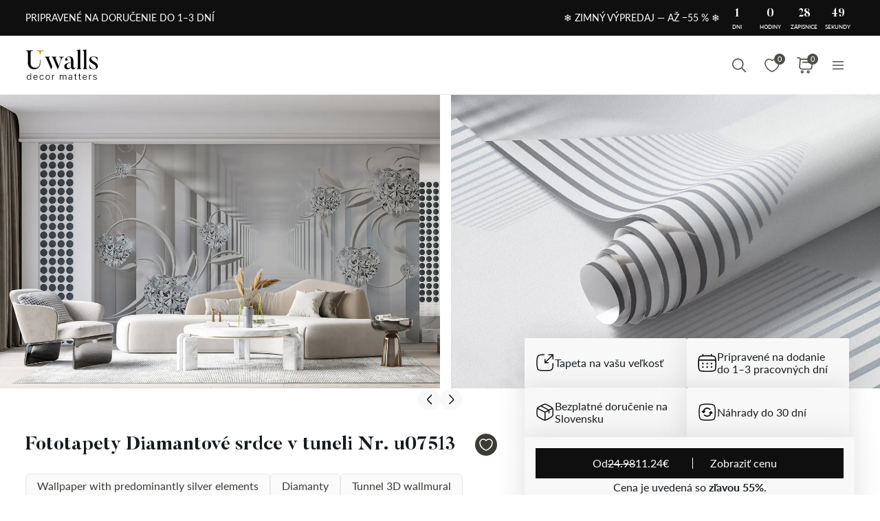

--- FILE ---
content_type: text/html; charset=UTF-8
request_url: https://uwalls.sk/fototapety-3d/fototapety-3d-kvety/image/u07513
body_size: 210608
content:
<!DOCTYPE html>
<html lang="sk-SK" xml:lang="sk-SK" class="scrollbar-slim">
<head>
        <meta charset="UTF-8"/>
    <meta name="viewport" content="width=device-width, initial-scale=1.0, maximum-scale=1.0, user-scalable=0">
            <meta name="theme-color" content="rgb(15 15 15)" />
        <meta name="msapplication-config" content="/browserconfig.xml" />
    
            <link rel="preload" as="font" href="/css/redesign/font_lato.css" onload="this.onload=null;this.rel='stylesheet'" />
        <link rel="preload" as="font" href="/css/redesign/font_butler.css" onload="this.onload=null;this.rel='stylesheet'" />
        <noscript>
            <link rel="preload" as="font" href="/css/redesign/font_lato.css" type="text/css" />
            <link rel="preload" as="font" href="/css/redesign/font_butler.css" type="text/css" />
        </noscript>
        <link rel="manifest" href="/manifest.json" />
    <link rel="icon" type="image/png" href="/favicon-16x16.png" sizes="16x16" />
    <link rel="icon" type="image/png" href="/favicon-32x32.png" sizes="32x32" />
    <link rel="icon" type="image/png" href="/favicon-48x48.png" sizes="48x48" />
    <link rel="icon" type="image/png" href="/favicon-96x96.png" sizes="96x96" />
    <link rel="apple-touch-icon" href="/img/apple-icon-57x57.png" sizes="57x57" />
    <link rel="apple-touch-icon" href="/img/apple-icon-60x60.png" sizes="60x60" />
    <link rel="apple-touch-icon" href="/img/apple-icon-72x72.png" sizes="72x72" />
    <link rel="apple-touch-icon" href="/img/apple-icon-76x76.png" sizes="76x76" />
    <link rel="apple-touch-icon" href="/img/apple-icon-114x114.png" sizes="114x114" />
    <link rel="apple-touch-icon" href="/img/apple-icon-120x120.png" sizes="120x120" />
    <link rel="apple-touch-icon" href="/img/apple-icon-144x144.png" sizes="144x144" />
    <link rel="apple-touch-icon" href="/img/apple-icon-152x152.png" sizes="152x152" />
    <link rel="apple-touch-icon" href="/img/apple-icon-180x180.png" sizes="180x180" />
    <link rel="mask-icon" href="/img/safari-pinned-tab.svg" color="#FB8122" />
    <title>Fototapety Diamantové srdce v tuneli Nr. u07513 - Uwalls.sk</title>
    <script data-cfasync="false">
    window.default_multimask_phone_country = 'sk';

    window.phone_code_templates = [];
            window.phone_code_templates.sk = '(999)999-999';
        window.phone_code_templates.gb = '99-9999-9999';
        window.phone_code_templates.fi = '(999)999-99-99';
        window.phone_code_templates.kg = '(999)999-999';
        window.phone_code_templates.lv = '99-999-999';
        window.phone_code_templates.lt = '(999)99-999';
        window.phone_code_templates.li = '(999)999-9999';
        window.phone_code_templates.lu = '(999)999-999';
        window.phone_code_templates.mk = '99-999-999';
        window.phone_code_templates.mt = '9999-9999';
        window.phone_code_templates.nl = '999-9999-99';
        window.phone_code_templates.no = '(999)99-999';
        window.phone_code_templates.kz = '(999)999-99-99';
        window.phone_code_templates.pt = '99-999-9999';
        window.phone_code_templates.uz = '99-999-9999';
        window.phone_code_templates.rs = '99-999-9999';
        window.phone_code_templates.si = '99-999-999';
        window.phone_code_templates.tj = '99-999-9999';
        window.phone_code_templates.tr = '(999)999-9999';
        window.phone_code_templates.me = '99-999-999';
        window.phone_code_templates.ca = '999-999-9999';
        window.phone_code_templates.ee = '999-9{4,5}';
        window.phone_code_templates.se = '99-999-9999';
        window.phone_code_templates.ch = '99-999-9999';
        window.phone_code_templates.cz = '(999)999-999';
        window.phone_code_templates.cy = '99-999-999';
        window.phone_code_templates.ge = '(999)999-999';
        window.phone_code_templates.dk = '99-99-99-99';
        window.phone_code_templates.eg = '(999)999-9999';
        window.phone_code_templates.il = '9-999-9999';
        window.phone_code_templates.ie = '(999)999-999';
        window.phone_code_templates.hr = '99-999-999';
        window.phone_code_templates.al = '(999)999-999';
        window.phone_code_templates.ar = '999-999-9999';
        window.phone_code_templates.am = '99-999-999';
        window.phone_code_templates.at = '(999)999-9{4,5}';
        window.phone_code_templates.az = '99-999-99-99';
        window.phone_code_templates.be = '(999)999-999';
        window.phone_code_templates.ba = '9{6,20}';
        window.phone_code_templates.br = '99-9{4,5}-9999';
        window.phone_code_templates.bg = '(999)999-999';
        window.phone_code_templates.cl = '99-9999-9999';
        window.phone_code_templates.co = '999-9999999';
        window.phone_code_templates.ec = '99-999-9999';
        window.phone_code_templates.fr = '9{9,13}';
        window.phone_code_templates.de = '9{6,20}';
        window.phone_code_templates.gr = '(999)999-9999';
        window.phone_code_templates.hu = '(999)999-999';
        window.phone_code_templates.it = '(999)9999-9{2,3}';
        window.phone_code_templates.mx = '999-999-9999';
        window.phone_code_templates.md = '99-999-999';
        window.phone_code_templates.py = '999-999-999';
        window.phone_code_templates.pe = '999-999-999';
        window.phone_code_templates.pl = '999999-999';
        window.phone_code_templates.ro = '99-999-9999';
        window.phone_code_templates.es = '(999)999-999';
        window.phone_code_templates.ua = '(99)999-99-99';
        window.phone_code_templates.uy = '99-999-999';
        window.phone_code_templates.us = '999-999-9999';
        
    window.phone_code_validators = [];
            window.phone_code_validators.sk = /^\([0-9]{3}\)[0-9]{3}[-. ]?[0-9]{3}$/;
        window.phone_code_validators.gb = /^[0-9]{2}[-. ]?[0-9]{4}[-. ]?[0-9]{4}$/;
        window.phone_code_validators.fi = /^\([0-9]{3}\)[0-9]{3}[-. ]?[0-9]{2}[-. ]?[0-9]{2}$/;
        window.phone_code_validators.kg = /^\([0-9]{3}\)[0-9]{3}[-. ]?[0-9]{3}$/;
        window.phone_code_validators.lv = /^[0-9]{2}[-. ]?[0-9]{3}[-. ]?[0-9]{3}$/;
        window.phone_code_validators.lt = /^\([0-9]{3}\)[0-9]{2}[-. ]?[0-9]{3}$/;
        window.phone_code_validators.li = /^\([0-9]{3}\)[0-9]{3}[-. ]?[0-9]{4}$/;
        window.phone_code_validators.lu = /^\([0-9]{3}\)[0-9]{3}[-. ]?[0-9]{3}$/;
        window.phone_code_validators.mk = /^[0-9]{2}[-. ]?[0-9]{3}[-. ]?[0-9]{3}$/;
        window.phone_code_validators.mt = /^[0-9]{4}[-. ]?[0-9]{4}$/;
        window.phone_code_validators.nl = /^[0-9]{3}[-. ]?[0-9]{4}[-. ]?[0-9]{2}$/;
        window.phone_code_validators.no = /^\([0-9]{3}\)[0-9]{2}[-. ]?[0-9]{3}$/;
        window.phone_code_validators.kz = /^\([0-9]{3}\)[0-9]{3}[-. ]?[0-9]{2}[-. ]?[0-9]{2}$/;
        window.phone_code_validators.pt = /^[0-9]{2}[-. ]?[0-9]{3}[-. ]?[0-9]{4}$/;
        window.phone_code_validators.uz = /^[0-9]{2}[-. ]?[0-9]{3}[-. ]?[0-9]{4}$/;
        window.phone_code_validators.rs = /^[0-9]{2}[-. ]?[0-9]{3}[-. ]?[0-9]{4}$/;
        window.phone_code_validators.si = /^[0-9]{2}[-. ]?[0-9]{3}[-. ]?[0-9]{3}$/;
        window.phone_code_validators.tj = /^[0-9]{2}[-. ]?[0-9]{3}[-. ]?[0-9]{4}$/;
        window.phone_code_validators.tr = /^\([0-9]{3}\)[0-9]{3}[-. ]?[0-9]{4}$/;
        window.phone_code_validators.me = /^[0-9]{2}[-. ]?[0-9]{3}[-. ]?[0-9]{3}$/;
        window.phone_code_validators.ca = /^[0-9]{3}[-. ]?[0-9]{3}[-. ]?[0-9]{4}$/;
        window.phone_code_validators.ee = /^[0-9]{3}[-. ]?[0-9]{4,5}$/;
        window.phone_code_validators.se = /^[0-9]{2}[-. ]?[0-9]{3}[-. ]?[0-9]{4}$/;
        window.phone_code_validators.ch = /^[0-9]{2}[-. ]?[0-9]{3}[-. ]?[0-9]{4}$/;
        window.phone_code_validators.cz = /^\([0-9]{3}\)[0-9]{3}[-. ]?[0-9]{3}$/;
        window.phone_code_validators.cy = /^[0-9]{2}[-. ]?[0-9]{3}[-. ]?[0-9]{3}$/;
        window.phone_code_validators.ge = /^\([0-9]{3}\)[0-9]{3}[-. ]?[0-9]{3}$/;
        window.phone_code_validators.dk = /^[0-9]{2}[-. ]?[0-9]{2}[-. ]?[0-9]{2}[-. ]?[0-9]{2}$/;
        window.phone_code_validators.eg = /^\([0-9]{3}\)[0-9]{3}[-. ]?[0-9]{4}$/;
        window.phone_code_validators.il = /^[0-9]{1}[-. ]?[0-9]{3}[-. ]?[0-9]{4}$/;
        window.phone_code_validators.ie = /^\([0-9]{3}\)[0-9]{3}[-. ]?[0-9]{3}$/;
        window.phone_code_validators.hr = /^[0-9]{2}[-. ]?[0-9]{3}[-. ]?[0-9]{3}$/;
        window.phone_code_validators.al = /^\([0-9]{3}\)[0-9]{3}[-. ]?[0-9]{3}$/;
        window.phone_code_validators.ar = /^[0-9]{3}[-. ]?[0-9]{3}[-. ]?[0-9]{4}$/;
        window.phone_code_validators.am = /^[0-9]{2}[-. ]?[0-9]{3}[-. ]?[0-9]{3}$/;
        window.phone_code_validators.at = /^\([0-9]{3}\)[0-9]{3}[-. ]?[0-9]{4,5}$/;
        window.phone_code_validators.az = /^[0-9]{2}[-. ]?[0-9]{3}[-. ]?[0-9]{2}[-. ]?[0-9]{2}$/;
        window.phone_code_validators.be = /^\([0-9]{3}\)[0-9]{3}[-. ]?[0-9]{3}$/;
        window.phone_code_validators.ba = /^[0-9]{6,}$/;
        window.phone_code_validators.br = /^[0-9]{2}[-. ]?[0-9]{4,5}[-. ]?[0-9]{4}$/;
        window.phone_code_validators.bg = /^\([0-9]{3}\)[0-9]{3}[-. ]?[0-9]{3}$/;
        window.phone_code_validators.cl = /^[0-9]{2}[-. ]?[0-9]{4}[-. ]?[0-9]{4}$/;
        window.phone_code_validators.co = /^[0-9]{3}[-. ]?[0-9]{7}$/;
        window.phone_code_validators.ec = /^[0-9]{2}[-. ]?[0-9]{3}[-. ]?[0-9]{4}$/;
        window.phone_code_validators.fr = /^[0-9]{9,}$/;
        window.phone_code_validators.de = /^[0-9]{6,}$/;
        window.phone_code_validators.gr = /^\([0-9]{3}\)[0-9]{3}[-. ]?[0-9]{4}$/;
        window.phone_code_validators.hu = /^\([0-9]{3}\)[0-9]{3}[-. ]?[0-9]{3}$/;
        window.phone_code_validators.it = /^\([0-9]{3}\)[0-9]{4}[-. ]?[0-9]{2,3}$/;
        window.phone_code_validators.mx = /^[0-9]{3}[-. ]?[0-9]{3}[-. ]?[0-9]{4}$/;
        window.phone_code_validators.md = /^[0-9]{2}[-. ]?[0-9]{3}[-. ]?[0-9]{3}$/;
        window.phone_code_validators.py = /^[0-9]{3}[-. ]?[0-9]{3}[-. ]?[0-9]{3}$/;
        window.phone_code_validators.pe = /^[0-9]{3}[-. ]?[0-9]{3}[-. ]?[0-9]{3}$/;
        window.phone_code_validators.pl = /^[0-9]{3}[0-9]{3}[-. ]?[0-9]{3}$/;
        window.phone_code_validators.ro = /^[0-9]{2}[-. ]?[0-9]{3}[-. ]?[0-9]{4}$/;
        window.phone_code_validators.es = /^\([0-9]{3}\)[0-9]{3}[-. ]?[0-9]{3}$/;
        window.phone_code_validators.ua = /^\([1-9][0-9]\)[0-9]{3}[-. ]?[0-9]{2}[-. ]?[0-9]{2}$/;
        window.phone_code_validators.uy = /^[0-9]{2}[-. ]?[0-9]{3}[-. ]?[0-9]{3}$/;
        window.phone_code_validators.us = /^[0-9]{3}[-. ]?[0-9]{3}[-. ]?[0-9]{4}$/;
        
    window.localized_countries_arr = [];
        window.localized_countries_arr = {"sk":"Slovensko","gb":"Spojen\u00e9 kr\u00e1\u013eovstvo","fi":"F\u00ednsko","kg":"Kirgizsko","lv":"Loty\u0161sko","lt":"Litva","li":"Lichten\u0161tajnsko","lu":"Luxembursko","mk":"Maced\u00f3nsko","mt":"Malta","nl":"Holandsko","no":"N\u00f3rsko","kz":"Kazachstan","pt":"Portugalsko","uz":"Uzbekistan","rs":"Srbsko","si":"Slovenia","tj":"Tad\u017eikistan","tr":"Turecko","me":"\u010cierna Hora","ca":"Kanada","ee":"Est\u00f3nsko","se":"\u0160v\u00e9dsko","ch":"\u0160vaj\u010diarsko","cz":"\u010cesk\u00e1 republika","cy":"Cyprus","ge":"Gruz\u00ednsko","dk":"D\u00e1nsko","eg":"Egypt","il":"Izrael","ie":"\u00cdrsko","hr":"Chorv\u00e1tsko","al":"Alb\u00e1nsko","ar":"Argentina","am":"Arm\u00e9nsko","at":"Rak\u00fasko","az":"Azerbajd\u017ean","be":"Belgicko","ba":"Bosna a Hercegovina","br":"Brasil","bg":"Bulharsko","cl":"Chile","co":"Colombia","ec":"Ecuador","fr":"Franc\u00fazsko","de":"Nemecko","gr":"Gr\u00e9cko","hu":"Ma\u010farsko","it":"Taliansko","mx":"Mexico","md":"Moldova","py":"Paraguay","pe":"Peru","pl":"Po\u013esko","ro":"Rumunsko","es":"\u0160panielsko","ua":"Ukrajina","uy":"Uruguay","us":"USA"};
    
    window.only_countries_arr = [];
        window.only_countries_arr = ["sk","gb","fi","kg","lv","lt","li","lu","mk","mt","nl","no","kz","pt","uz","rs","si","tj","tr","me","ca","ee","se","ch","cz","cy","ge","dk","eg","il","ie","hr","al","ar","am","at","az","be","ba","br","bg","cl","co","ec","fr","de","gr","hu","it","mx","md","py","pe","pl","ro","es","ua","uy","us"];
    
    window.preferred_countries = [];
        window.preferred_countries = ["sk","gb"];
    </script>
            

            <script data-cfasync="false" src="https://ajax.googleapis.com/ajax/libs/jquery/3.3.1/jquery.min.js"></script>
        <script>
            window.jQuery || document.write('<script data-cfasync="false" src="/js/lib/jquery-3.3.1.min.js"><\/script>');
        </script>
    
    <script data-cfasync="false">
    var dataLayer = dataLayer || [];
    var dataLayer_content = {
    "userIP": "85.135.179.243",
    "product_type": "murals",
    "is_proxy": 0,
    "ip": "85.135.179.243",
    "country": "",
    "ecomm_pagetype": "product",
    "ecomm_prodid": "u07513",
    "ecomm_totalvalue": "11.24",
    "ecomm_category": "Fototapety 3d",
    "contentName": "Tapety Diamantové srdce v tuneli",
    "contentSKU": [
        "u07513"
    ]
};
    dataLayer.push(dataLayer_content);
</script>
    <!-- Google Optimize anti-flicker -->
    <!-- <style>.async-hide { opacity: 0 !important} </style>-->
    <!-- <script data-cfasync="false">
        (function(a,s,y,n,c,h,i,d,e){s.className+=' '+y;
            h.end=i=function(){s.className=s.className.replace(RegExp(' ?'+y),'')};
            (a[n]=a[n]||[]).hide=h;setTimeout(function(){i();h.end=null},c);
        })(window,document.documentElement,'async-hide','dataLayer',4000,{'GTM-MX8KC36':true});
    </script>-->
    <!-- End Google Optimize anti-flicker -->
    <!-- Google Tag Manager -->
    <script data-cfasync="false">
        window.gtm_id = 'GTM-MX8KC36';
    </script>
        <script defer data-cfasync="false">(function(w,d,s,l,i){w[l]=w[l]||[];w[l].push({'gtm.start':
                new Date().getTime(),event:'gtm.js'});var f=d.getElementsByTagName(s)[0],
            j=d.createElement(s),dl=l!='dataLayer'?'&l='+l:'';j.async=true;j.defer=true;j.src=
            'https://www.googletagmanager.com/gtm.js?id='+i+dl;f.parentNode.insertBefore(j,f);
        })(window,document,'script','dataLayer','GTM-MX8KC36');</script>
        <!-- End Google Tag Manager -->

            <!-- Google Tag Manager -->
        <script defer data-cfasync="false">(function(w,d,s,l,i){w[l]=w[l]||[];w[l].push({'gtm.start':
                    new Date().getTime(),event:'gtm.js'});var f=d.getElementsByTagName(s)[0],
                j=d.createElement(s),dl=l!='dataLayer'?'&l='+l:'';j.async=true;j.defer=true;j.src=
                'https://www.googletagmanager.com/gtm.js?id='+i+dl;f.parentNode.insertBefore(j,f);
            })(window,document,'script','dataLayer','GTM-W7R7NWQ');</script>
        <!-- End Google Tag Manager -->
    
                    <script charset="UTF-8" src="//web.webpushs.com/js/push/9292fd9ceae41543715d5abb2e6f3751_1.js" async></script>
        <!-- Start cookieyes banner -->
<script id="cookieyes" type="text/javascript"
        src="https://cdn-cookieyes.com/client_data/fd88247e22de5fdf7577b2a1/script.js"></script>
<!-- End cookieyes banner -->
    
    
        <script src="https://browser.sentry-cdn.com/8.34.0/bundle.min.js" crossorigin="anonymous">
    </script>
    <script>

        ;(function () {

            'use strict';

            Sentry.init({
                dsn: 'https://b03a6c50ebc04b208e639d287da37f13@sentry.itipteam.com/16',
                release : 'cc3b163'
            });

        }) ();

    </script>
            <script type="text/javascript">
        !function(f,b,e,v,n,t,s){if(f.fbq)return;n=f.fbq=function(){n.callMethod?
            n.callMethod.apply(n,arguments):n.queue.push(arguments)};if(!f._fbq)f._fbq=n;
            n.push=n;n.loaded=!0;n.version='2.0';n.queue=[];t=b.createElement(e);t.async=!0;
            t.src=v;s=b.getElementsByTagName(e)[0];s.parentNode.insertBefore(t,s)}(window,
            document,'script','https://connect.facebook.net/en_US/fbevents.js');
    </script>
        <script type="text/javascript">
            fbq('init', '628661839113413');
        fbq('track', 'PageView');
</script>
        <script type="text/javascript">
        /* Facebook Integration Event Tracking */
fbq('set', 'agent', 'itip-client', '628661839113413');
fbq('track', 'ViewContent', {
    "content_name": "Tapety Diamantov\u00e9 srdce v tuneli",
    "content_ids": "[\"u07513\"]",
    "content_type": "product",
    "contents": "[{\"id\":\"u07513\",\"quantity\":1}]",
    "content_category": "Fototapety 3d",
    "value": "11.24",
    "currency": "EUR"
});    </script>
    <meta name="keywords" content="wallpaper with predominantly silver elements,diamanty,Tunnel 3D wallmural,3D,tunel,biela,wallpaper dominated by gray colors,wallpaper, where white shades prevail,Patterns wallmural">
<meta name="description" content="Fototapety Diamantové srdce v tuneli Nr. u07513 - kúpiť v online obchode Uwalls.sk. Rozumná cena. Vysoká kvalita tlače. Rýchle dodanie">
<meta name="og:url" content="https://uwalls.sk/fototapety-3d/fototapety-3d-kvety/image/u07513">
<meta name="og:title" content="Fototapety Diamantové srdce v tuneli Nr. u07513 - Uwalls.sk">
<meta name="og:description" content="Fototapety Diamantové srdce v tuneli Nr. u07513 - kúpiť v online obchode Uwalls.sk. Rozumná cena. Vysoká kvalita tlače. Rýchle dodanie">
<meta name="og:type" content="website">
<meta name="og:locale" content="sk_SK">
<meta name="og:image" content="https://static.uwalls.sk/products/0/586/u07513pig14mr.jpg">
<meta name="og:site_name" content="uwalls.sk">
<meta name="og:updated_time" content="21 jan 2026 20:43:03">
<link href="https://uwalls.it/carta-da-parati-3d/carta-da-parati-fiori-3d/image/u07513" rel="alternate" hreflang="it-IT">
<link href="https://uwalls.fr/papier-peint-3d/papier-peint-3d-fleurs/image/u07513" rel="alternate" hreflang="fr-FR">
<link href="https://uwalls.es/murales-de-pared-3d/murales-de-pared-3d-flores/image/u07513" rel="alternate" hreflang="es-ES">
<link href="https://uwalls.ro/fototapet-3d/fototapet-3d-flori/image/u07513" rel="alternate" hreflang="ro-RO">
<link href="https://uwalls.de/fototapeten-3d/fototapeten-3d-blumen/image/u07513" rel="alternate" hreflang="de-DE">
<link href="https://uwalls.pl/fototapety-3d/image/u07513" rel="alternate" hreflang="pl-PL">
<link href="https://uwalls.com/wall-murals-3d/wall-murals-3d-flowers/image/u07513" rel="alternate" hreflang="x-default">
<link href="https://uwalls.com/es/murales-de-pared/image/u07513" rel="alternate" hreflang="es-US">
<link href="https://uwalls.co.uk/wall-murals-3d/wall-murals-3d-flowers/image/u07513" rel="alternate" hreflang="en-GB">
<link href="https://uwalls.nl/fotobehang-3d/image/u07513" rel="alternate" hreflang="nl-NL">
<link href="https://spalerna.com.ua/fotoshpaleri-3d/image/u07513" rel="alternate" hreflang="uk-UA">
<link href="https://uwalls.cz/fototapety-3d/fototapety-3d-kvetiny/image/u07513" rel="alternate" hreflang="cs-CZ">
<link href="https://uwalls.hu/fototapetak-3d/fototapetak-3d-viragok/image/u07513" rel="alternate" hreflang="hu-HU">
<link href="https://uwalls.sk/fototapety-3d/fototapety-3d-kvety/image/u07513" rel="alternate" hreflang="sk-SK">
<link href="https://uwalls.pt/papel-de-parede-3d/papel-de-parede-flor-3d/image/u07513" rel="alternate" hreflang="pt-PT">
<link href="https://uwalls.se/fototapet-3d/fototapet-3d-blommor/image/u07513" rel="alternate" hreflang="sv-SE">
<link href="https://uwalls.ee/fototapeedid-3d/image/u07513" rel="alternate" hreflang="et-EE">
<link href="https://uwalls.bg/fototapeti-3d/image/u07513" rel="alternate" hreflang="bg-BG">
<link href="https://uwalls.fi/valokuvatapetti-3d/image/u07513" rel="alternate" hreflang="fi-FI">
<link href="https://uwalls.gr/tapetsaries-toihoi-trisdiastates/tapetsaries-toihoi-3d-louloudia/image/u07513" rel="alternate" hreflang="el-GR">
<link href="https://uwalls.at/fototapeten-3d/fototapeten-3d-blumen/image/u07513" rel="alternate" hreflang="de-AT">
<link href="https://uwalls.no/fototapet-3d-veggmalerier/fototapet-3d-blomster/image/u07513" rel="alternate" hreflang="nb-NO">
<link href="https://uwalls.be/fotobehang-3d/image/u07513" rel="alternate" hreflang="nl-BE">
<link href="https://uwalls.be/fr/papier-peint-3d/image/u07513" rel="alternate" hreflang="fr-BE">
<link href="https://uwalls.dk/fototapet-3d-vaegmalerier/fototapet-3d-blomster/image/u07513" rel="alternate" hreflang="da-DK">
<link href="https://uwalls.ch/fototapeten-en-3d/fototapeten-en-3d-blumen/image/u07513" rel="alternate" hreflang="de-CH">
<link href="https://uwalls.ch/fr/papier-peint-tableaux-murales-3d/papier-peint-tableaux-murales-3d-fleurs/image/u07513" rel="alternate" hreflang="fr-CH">
<link href="https://uwalls.me/tapete-za-zid-3d/tapete-za-zid-3d-cvijechee/image/u07513" rel="alternate" hreflang="sr-ME">
<link href="https://uwalls.md/fototapet-3d/fototapet-3d-flori/image/u07513" rel="alternate" hreflang="ro-MD">
<link href="https://uwalls.lv/fototapetes-3d-sienas-gleznojumi/fototapetes-3d-ziedi/image/u07513" rel="alternate" hreflang="lv-LV">
<link href="https://uwalls.lt/fototapetai-3d-sienu-freskos/fototapetai-3d-geles/image/u07513" rel="alternate" hreflang="lt-LT">
<link href="https://uwalls.rs/fototapeti-3d/fototapeti-3d-cvetovi/image/u07513" rel="alternate" hreflang="sr-RS">
<link href="https://uwalls.com.hr/fototapete-3d/fototapete-3d-cvece/image/u07513" rel="alternate" hreflang="hr-HR">
<link href="https://ca.uwalls.com/wall-murals-3d/wall-murals-3d-flowers/image/u07513" rel="alternate" hreflang="en-CA">
<link href="https://ca.uwalls.com/fr/papier-peint-3d/papier-peint-3d-fleurs/image/u07513" rel="alternate" hreflang="fr-CA">
<link href="https://uwalls.si/fototapete-3d/fototapete-3d-cvetje/image/u07513" rel="alternate" hreflang="sl-SI">
<link href="https://uwalls.ie/wall-murals/image/u07513" rel="alternate" hreflang="en-IE">
<link href="https://uwalls.mx/papel-tapiz/image/u07513" rel="alternate" hreflang="es-MX">
<link href="https://uwalls.com.br/papel-de-parede/image/u07513" rel="alternate" hreflang="pt-BR">
<link href="https://uwalls.ar/murales-de-pared/image/u07513" rel="alternate" hreflang="es-AR">
<link href="https://uwalls.com.co/murales-de-pared/image/u07513" rel="alternate" hreflang="es-CO">
<link href="https://uwalls.cl/murales-de-pared/image/u07513" rel="alternate" hreflang="es-CL">
<link href="https://uwalls.com.pe/murales-de-pared/image/u07513" rel="alternate" hreflang="es-PE">
<link href="https://uwalls.com.ec/murales-de-pared/image/u07513" rel="alternate" hreflang="es-EC">
<link href="https://uwalls.com.uy/murales-de-pared/image/u07513" rel="alternate" hreflang="es-UY">
<link href="https://uwalls.com.py/murales-de-pared/image/u07513" rel="alternate" hreflang="es-PY">
<link href="https://uwalls.sk/fototapety-3d/fototapety-3d-kvety/image/u07513" rel="canonical">
<link id="singleProductImageMainInterior" href="https://static.uwalls.sk/products/0/586/u07513pig14mr_1200.webp" rel="preload" as="image">
<link href="https://static.uwalls.sk/products/0/586/u07513pig14mr_600.webp" rel="preload" as="image">
<link id="singleProductImageMainCropper" href="https://static.uwalls.sk/products/0/586/u07513p_600.webp" rel="preload" as="image">
<link href="https://static.uwalls.sk/products/0/586/u07513pzv_600.webp" rel="preload" as="image">
<link href="https://static.uwalls.sk/products/0/586/u07513p_1200.webp" rel="preload" as="image">
<link href="/assets_rl/css-compress/20260121_16_25_cc3b163/d9fe9f3d567588cc54e2d691d68400c5.css?v=1769012819" rel="stylesheet">
<script>window.analyticsTypes={"blockType":{"relevantPicturesCrop":{"type":"blockType","id":1,"value":"relevantPicturesCrop"},"cropConsultation":{"type":"blockType","id":2,"value":"cropConsultation"},"cropVisualization":{"type":"blockType","id":3,"value":"cropVisualization"}},"event":{"productView":{"type":"event","id":1,"value":"productView"},"addToCart":{"type":"event","id":2,"value":"addToCart"},"productOrder":{"type":"event","id":3,"value":"productOrder"},"addToFavorite":{"type":"event","id":4,"value":"addToFavorite"},"productCardView":{"type":"event","id":5,"value":"productCardView"},"lead":{"type":"event","id":6,"value":"lead"},"custom":{"type":"event","id":7,"value":"custom"},"customNewProduct":{"type":"event","id":8,"value":"customNewProduct"}},"pageType":{"home":{"type":"pageType","id":1,"value":"home"},"category":{"type":"pageType","id":2,"value":"category"},"product":{"type":"pageType","id":3,"value":"product"},"cart":{"type":"pageType","id":4,"value":"cart"},"purchase":{"type":"pageType","id":5,"value":"purchase"},"other":{"type":"pageType","id":6,"value":"other"}},"productType":{"murals":{"type":"productType","id":1,"value":"murals"},"canvas":{"type":"productType","id":2,"value":"canvas"},"wallpapers":{"type":"productType","id":3,"value":"wallpapers"}}};window.analyticsEnabled=true;window.domainID=21;window.enable_promocodes_subscribe=0;window.fbIds=["628661839113413"];window.promocodes_subscribe_popup_delay=20;window.website_lang='sk';window.website_locale='sk-SK';window.userCountry='SK';window.userCountryState='';window.userCountryStateCode='';window.productTypeID=1;window.pageType='product';window.promocodeSubscribeExcludedProductTypes='0';window.promocodeSubscribeExcludedPageTypes='cart,orderpay,order,material-calculator,canvasapp,search,why_exit,product';window.categoryProductSliderEnabled=1;window.menuLangPrefix='';window.versionHash='cc3b163';</script>    <meta name="csrf-param" content="_csrf">
<meta name="csrf-token" content="UmXgZ3UA8FhVoEkbSdtl-6j62MblLdpkQGHLfS_IxF0XENkeJ3KcKRbFKHgakCecwpGZoK0blT5xCbo0eamwLA==">
</head>
<body class="d-flex flex-column scrollbar-slim device-desktop units-metric">
    <?xml version="1.0" encoding="utf-8"?><svg xmlns="http://www.w3.org/2000/svg" xmlns:xlink="http://www.w3.org/1999/xlink" style="display: none;"><symbol fill="none" viewBox="0 0 24 24" id="brand-bill" xmlns="http://www.w3.org/2000/svg"><path d="M4.301 3A.3.3 0 0 0 4 3.301V18.46c0 1.07.873 1.94 1.944 1.94h12.099l.002-.001a2.304 2.304 0 0 0 2.27-2.3v-3.484a.3.3 0 0 0-.3-.301h-3.71v-1.475a.3.3 0 0 0-.056-.171 4.008 4.008 0 0 0 3.762-3.992 4.007 4.007 0 0 0-3.707-3.987V3.301A.3.3 0 0 0 16.005 3H4.301Zm.299.6h11.106v1.09a4.007 4.007 0 0 0-3.707 3.986 4.008 4.008 0 0 0 3.762 3.992.3.3 0 0 0-.055.171v5.26c0 .674.29 1.28.752 1.7H5.944c-.75 0-1.344-.591-1.344-1.339V3.6Zm11.405 1.679a3.398 3.398 0 1 1 0 6.796 3.399 3.399 0 1 1 0-6.796Zm.067.75a.3.3 0 0 0-.302.301v.47h-.062c-.575 0-1.018.504-1.018 1.087 0 .584.443 1.09 1.018 1.09h.594c.222 0 .42.197.42.487s-.198.49-.42.49h-1.13a.3.3 0 1 0 0 .6h.598v.47a.3.3 0 0 0 .578.114.298.298 0 0 0 .022-.115v-.472c.542-.038.95-.527.95-1.087 0-.584-.443-1.087-1.018-1.087h-.594c-.222 0-.42-.2-.42-.49s.198-.487.42-.487h1.13a.3.3 0 1 0 0-.6h-.468v-.47a.298.298 0 0 0-.184-.277.3.3 0 0 0-.114-.024ZM6.907 7.106a.3.3 0 1 0 0 .6h3.517a.3.3 0 0 0 0-.6H6.907Zm0 3.18a.299.299 0 0 0-.3.3.3.3 0 0 0 .3.3h3.517a.3.3 0 0 0 0-.6H6.907Zm0 3.18a.302.302 0 0 0-.3.299.3.3 0 0 0 .3.301h6.491a.299.299 0 0 0 .213-.513.299.299 0 0 0-.213-.087h-6.49Zm9.397 1.449h3.41v3.184c0 .948-.755 1.7-1.705 1.7-.95 0-1.705-.752-1.705-1.7v-3.184Zm-9.397 1.73a.302.302 0 0 0-.3.3.3.3 0 0 0 .3.3h6.491a.3.3 0 0 0 .278-.415.3.3 0 0 0-.278-.184h-6.49Z" fill="#959595" stroke="#959595" stroke-width=".5"/></symbol><symbol fill="none" viewBox="0 0 35 18" id="brand-blik-gray" xmlns="http://www.w3.org/2000/svg"><path d="M.1.667H3v6.235c.292-.12.55-.24.824-.344 3.141-1.085 6.54.861 7.192 4.134a5.544 5.544 0 0 1-4.325 6.528c-2.97.62-5.94-1.378-6.506-4.375a6.366 6.366 0 0 1-.103-1.137V.804C.099.787.099.736.099.667Zm5.51 13.797c1.458 0 2.642-1.188 2.66-2.652 0-1.465-1.185-2.67-2.644-2.67a2.657 2.657 0 0 0-2.66 2.67 2.638 2.638 0 0 0 2.643 2.652ZM34.874 17.238h-3.639a.225.225 0 0 1-.206-.104 1082.959 1082.959 0 0 0-3.88-5.512c-.033-.052-.068-.086-.12-.172v5.77h-2.9V.667h2.9v10.697c.018 0 .018.017.035.017.034-.034.052-.069.086-.103 1.27-1.602 2.523-3.187 3.793-4.79.069-.085.138-.137.258-.12h3.244c-1.373 1.688-2.73 3.342-4.085 5.013 1.51 1.946 3.004 3.893 4.514 5.857ZM13.18.667h2.9V17.22h-2.9V.667ZM21.557 17.22h-2.9V6.387h2.9V17.22Z" fill="#0F0F0F" fill-opacity=".2"/><path d="M8.37 4.956A2.132 2.132 0 0 0 10.5 2.82c0-1.18-.954-2.136-2.13-2.136A2.132 2.132 0 0 0 6.243 2.82c0 1.18.953 2.136 2.129 2.136Z" fill="#0F0F0F" fill-opacity=".2"/></symbol><symbol fill="none" viewBox="0 0 60 28" id="brand-blik-white" xmlns="http://www.w3.org/2000/svg"><g clip-path="url(#aca)" fill="#fff"><path d="M.471-.059h4.912V10.5c.494-.204.93-.409 1.395-.584 5.319-1.837 11.073 1.459 12.178 7a9.388 9.388 0 0 1-7.324 11.055C6.603 29.02 1.575 25.637.616 20.562a10.777 10.777 0 0 1-.174-1.925V.175C.47.145.47.058.47-.06Zm9.33 23.363c2.47 0 4.475-2.013 4.504-4.492 0-2.479-2.005-4.52-4.475-4.52a4.498 4.498 0 0 0-4.505 4.52A4.467 4.467 0 0 0 9.8 23.304ZM59.355 28H53.193a.38.38 0 0 1-.349-.175c-2.18-3.121-4.36-6.213-6.568-9.334-.058-.087-.116-.145-.204-.291v9.77h-4.911V-.058h4.911v18.113c.03 0 .03.03.058.03.059-.06.088-.118.146-.176 2.15-2.712 4.272-5.396 6.423-8.108.116-.146.233-.234.436-.204h5.493c-2.325 2.858-4.621 5.658-6.917 8.487 2.558 3.296 5.086 6.592 7.644 9.917ZM22.618-.059h4.912v28.03h-4.912V-.06ZM36.801 27.97h-4.912V9.626h4.912v18.346Z"/><path d="M14.48 7.204a3.61 3.61 0 0 0 3.604-3.617A3.61 3.61 0 0 0 14.48-.029a3.61 3.61 0 0 0-3.604 3.616 3.61 3.61 0 0 0 3.604 3.617Z"/></g><defs><clipPath id="aca"><path fill="#fff" transform="translate(.5)" d="M0 0h59v28H0z"/></clipPath></defs></symbol><symbol fill="none" viewBox="0 0 62 20" id="brand-paypal-gray" xmlns="http://www.w3.org/2000/svg"><g clip-path="url(#ada)" fill="#0F0F0F" fill-opacity=".2"><path d="M2.532 1.667c-.18 0-.332.13-.36.308L.098 15.176a.34.34 0 0 0 .333.39h2.46c.178 0 .33-.13.359-.308l.61-3.876a.364.364 0 0 1 .359-.309h2.236c2.613 0 4.832-1.913 5.237-4.506.408-2.615-1.627-4.895-4.512-4.9H2.532Zm2.39 2.947h1.79c1.473 0 1.953.872 1.801 1.837-.151.967-.896 1.679-2.321 1.679H4.37l.553-3.516Zm11.773.897c-.621.002-1.336.13-2.138.466-1.841.77-2.725 2.36-3.1 3.52 0 0-1.195 3.54 1.504 5.484 0 0 2.504 1.872 5.322-.115l-.049.31a.34.34 0 0 0 .191.36c.045.02.093.03.141.03h2.335c.18 0 .332-.13.36-.308l1.42-9.04a.34.34 0 0 0-.332-.39h-2.335c-.18 0-.332.13-.36.307l-.076.487s-1.02-1.118-2.883-1.11Zm.076 2.856c.268 0 .514.037.734.108 1.007.324 1.579 1.296 1.413 2.349-.204 1.296-1.263 2.25-2.622 2.25-.268 0-.513-.036-.733-.107-1.008-.325-1.583-1.296-1.417-2.349.204-1.297 1.266-2.251 2.625-2.251ZM36.16 1.667c-.179 0-.331.13-.359.308l-2.074 13.201a.34.34 0 0 0 .332.39h2.46c.18 0 .332-.13.36-.308l.61-3.876a.364.364 0 0 1 .358-.309h2.237c2.613 0 4.831-1.913 5.236-4.506.409-2.615-1.626-4.895-4.511-4.9H36.16Zm2.392 2.947h1.79c1.472 0 1.952.872 1.8 1.837-.151.967-.896 1.679-2.322 1.679H38l.552-3.516Zm11.772.897c-.622.002-1.336.13-2.139.466-1.84.77-2.724 2.36-3.1 3.52 0 0-1.194 3.54 1.505 5.484 0 0 2.503 1.872 5.322-.115l-.049.31a.34.34 0 0 0 .333.39h2.335c.179 0 .331-.13.36-.308l1.42-9.04a.34.34 0 0 0-.333-.39h-2.335c-.179 0-.331.13-.36.307l-.076.487s-1.02-1.118-2.883-1.11Zm.076 2.856c.268 0 .513.037.733.108 1.008.324 1.58 1.296 1.414 2.349-.204 1.296-1.264 2.25-2.622 2.25-.268 0-.513-.036-.734-.107-1.007-.325-1.582-1.296-1.417-2.349.204-1.297 1.267-2.251 2.626-2.251ZM23.79 5.827a.274.274 0 0 0-.261.358l2.56 7.973-2.315 3.757a.274.274 0 0 0 .232.418h2.736a.454.454 0 0 0 .39-.22l7.15-11.87a.274.274 0 0 0-.234-.416h-2.736a.454.454 0 0 0-.392.224l-2.814 4.769-1.429-4.734a.365.365 0 0 0-.348-.26l-2.54.001ZM58.966 1.667a.364.364 0 0 0-.36.308l-2.075 13.2a.34.34 0 0 0 .333.392h2.46c.179 0 .332-.131.36-.309l2.074-13.201a.34.34 0 0 0-.192-.36.336.336 0 0 0-.14-.03h-2.46Z"/></g><defs><clipPath id="ada"><path fill="#fff" transform="translate(.082)" d="M0 0h61.667v20H0z"/></clipPath></defs></symbol><symbol fill="none" viewBox="0 0 75 28" id="brand-paypal-white" xmlns="http://www.w3.org/2000/svg"><g clip-path="url(#aea)" fill="#fff"><path d="M3.446 5.6a.438.438 0 0 0-.433.372L.52 21.928a.412.412 0 0 0 .23.435c.054.024.111.037.17.037h2.957a.439.439 0 0 0 .432-.372l.733-4.686a.439.439 0 0 1 .432-.373h2.688c3.142 0 5.808-2.313 6.295-5.446.492-3.16-1.955-5.917-5.423-5.923H3.446ZM6.32 9.162h2.151c1.771 0 2.348 1.054 2.166 2.22-.183 1.169-1.078 2.03-2.791 2.03h-2.19l.664-4.25Zm14.152 1.084c-.747.003-1.606.157-2.57.563-2.213.93-3.276 2.854-3.727 4.256 0 0-1.436 4.278 1.809 6.628 0 0 3.01 2.262 6.397-.14l-.059.375a.413.413 0 0 0 .23.434.4.4 0 0 0 .17.038h2.807a.439.439 0 0 0 .432-.372L27.67 11.1a.412.412 0 0 0-.23-.435.401.401 0 0 0-.17-.038h-2.807a.439.439 0 0 0-.432.373l-.092.588s-1.226-1.351-3.466-1.343Zm.092 3.452c.322 0 .617.044.882.13 1.21.393 1.898 1.567 1.699 2.84-.245 1.566-1.519 2.72-3.152 2.72-.322 0-.617-.044-.882-.13-1.211-.392-1.902-1.566-1.703-2.84.245-1.566 1.522-2.72 3.156-2.72ZM43.872 5.6a.438.438 0 0 0-.432.372l-2.494 15.956a.412.412 0 0 0 .231.435c.053.024.11.037.17.037h2.957a.439.439 0 0 0 .432-.372l.732-4.686a.439.439 0 0 1 .432-.373h2.689c3.141 0 5.808-2.313 6.294-5.446.492-3.16-1.955-5.917-5.423-5.923h-5.588Zm2.875 3.562h2.15c1.772 0 2.349 1.054 2.166 2.22-.182 1.169-1.078 2.03-2.791 2.03h-2.19l.665-4.25Zm14.151 1.084c-.747.003-1.606.157-2.57.563-2.213.93-3.276 2.854-3.727 4.256 0 0-1.435 4.278 1.81 6.628 0 0 3.008 2.262 6.396-.14l-.058.375a.412.412 0 0 0 .23.435c.054.024.111.037.17.037h2.807a.439.439 0 0 0 .432-.372L68.096 11.1a.413.413 0 0 0-.23-.435.403.403 0 0 0-.17-.038H64.89a.439.439 0 0 0-.432.373l-.092.588s-1.226-1.351-3.467-1.343Zm.092 3.452c.322 0 .617.044.882.13 1.211.393 1.898 1.567 1.7 2.84-.246 1.566-1.52 2.72-3.153 2.72-.322 0-.617-.044-.882-.13-1.21-.392-1.902-1.566-1.703-2.84.245-1.566 1.523-2.72 3.156-2.72ZM29 10.628c-.222 0-.38.22-.312.433l3.078 9.637-2.783 4.541a.331.331 0 0 0 .279.505h3.289a.543.543 0 0 0 .467-.266l8.596-14.348a.331.331 0 0 0-.28-.502h-3.29a.542.542 0 0 0-.47.27l-3.384 5.765-1.717-5.721a.439.439 0 0 0-.419-.314h-3.053ZM71.286 5.6a.439.439 0 0 0-.432.372l-2.495 15.956a.411.411 0 0 0 .23.435.402.402 0 0 0 .17.037h2.958a.439.439 0 0 0 .432-.372L74.642 6.07a.413.413 0 0 0-.23-.434.402.402 0 0 0-.169-.037h-2.957Z"/></g><defs><clipPath id="aea"><path fill="#fff" transform="translate(.5)" d="M0 0h74v28H0z"/></clipPath></defs></symbol><symbol fill="none" viewBox="0 0 41 20" id="brand-payu-gray" xmlns="http://www.w3.org/2000/svg"><g clip-path="url(#afa)"><path d="m37.81 4.19-2.383-.001c-.26 0-.47.21-.47.471v.333h.165c1.076 0 1.476.178 1.476 1.16V7.55h1.21c.26 0 .471-.21.471-.47l.001-2.418c0-.26-.21-.471-.47-.471ZM24.807 7.942c-.11-.138-.318-.157-.526-.157h-.156c-.52 0-.723.16-.838.66l-1.443 6.01c-.18.739-.434.874-.867.874-.53 0-.742-.127-.954-.877l-1.634-6.01c-.135-.504-.335-.657-.854-.657h-.14c-.21 0-.418.019-.525.16-.108.14-.071.349-.016.555l1.652 6.063c.31 1.16.678 2.12 2.054 2.12.257 0 .495-.036.692-.102-.417 1.315-.842 1.895-2.094 2.024-.254.021-.42.058-.511.181-.096.128-.074.312-.04.476l.035.156c.074.36.202.582.605.582a1.6 1.6 0 0 0 .136-.006c1.87-.123 2.872-1.132 3.458-3.482l2-8.017c.047-.205.076-.415-.034-.553Zm-10.06 4.618v1.213c0 .99-.366 1.562-2.237 1.562-1.236 0-1.837-.448-1.837-1.37 0-1.01.603-1.405 2.15-1.405h1.924ZM12.51 7.53c-1.02 0-1.659.128-1.902.176-.429.094-.608.212-.608.7v.14c0 .192.028.325.089.418.07.109.184.164.339.164.075 0 .162-.012.266-.039.245-.061 1.028-.188 1.885-.188 1.54 0 2.168.427 2.168 1.475v.934h-1.941c-2.496 0-3.658.844-3.658 2.655 0 1.757 1.2 2.724 3.38 2.724 2.59 0 3.744-.883 3.744-2.863v-3.45c0-1.915-1.23-2.847-3.762-2.847ZM7.618 8.69c0 1.443-.367 2.224-2.306 2.224H2.328V7.193c0-.516.191-.708.706-.708h2.278c1.46 0 2.306.361 2.306 2.206Zm-2.306-3.7H2.738C1.363 4.991.75 5.606.75 6.984v8.851c0 .532.17.703.702.703h.174c.531 0 .702-.17.702-.703v-3.443h2.984c2.65 0 3.884-1.176 3.884-3.7 0-2.525-1.235-3.7-3.884-3.7Zm32.73-3.296H36.84a.238.238 0 0 1-.237-.238V.237c0-.13.107-.237.237-.237h1.202c.131 0 .238.107.238.238v1.22a.238.238 0 0 1-.238.237ZM40.4 4.191h-1.77a.35.35 0 0 1-.35-.35l.001-1.796a.35.35 0 0 1 .35-.35h1.77a.35.35 0 0 1 .349.35v1.796a.35.35 0 0 1-.35.35ZM35.425 7.55a.47.47 0 0 1-.47-.472V4.993h-.173c-1.076 0-1.476.178-1.476 1.16V8.97l-.002.052v3.21c0 .392-.075.705-.23.947-.294.453-.875.659-1.804.66-.929-.001-1.51-.207-1.803-.66-.156-.242-.231-.554-.231-.947v-3.21l-.001-.052v-.503l-.001-.015V6.153c0-.982-.4-1.16-1.476-1.16h-.339c-1.076 0-1.476.178-1.476 1.16v6.078c0 .978.22 1.806.646 2.473.82 1.293 2.411 1.982 4.673 1.982h.016c2.262 0 3.852-.689 4.674-1.982.425-.667.645-1.495.645-2.473V7.55h-1.172Z" fill="#0F0F0F" fill-opacity=".2"/></g><defs><clipPath id="afa"><path fill="#fff" transform="translate(.75)" d="M0 0h40v20H0z"/></clipPath></defs></symbol><symbol fill="none" viewBox="0 0 57 28" id="brand-payu-white" xmlns="http://www.w3.org/2000/svg"><g clip-path="url(#aga)"><path d="M52.382 5.865h-3.336a.66.66 0 0 0-.659.66v.466h.231c1.506 0 2.067.249 2.067 1.623v1.954l1.695.001a.66.66 0 0 0 .659-.66V6.526a.66.66 0 0 0-.657-.66ZM34.178 11.12c-.154-.194-.445-.22-.737-.22h-.218c-.727 0-1.013.224-1.174.923l-2.02 8.415c-.252 1.034-.606 1.223-1.212 1.223-.743 0-1.04-.177-1.336-1.227l-2.288-8.415c-.19-.705-.469-.92-1.196-.92h-.195c-.294 0-.586.027-.736.224-.15.196-.1.49-.022.777l2.312 8.488c.434 1.625.95 2.97 2.876 2.97.36 0 .692-.05.97-.144-.585 1.841-1.18 2.653-2.933 2.834-.355.03-.586.08-.715.253-.134.18-.103.437-.056.667l.049.217c.104.504.282.816.846.816.06 0 .123-.003.192-.01 2.617-.171 4.02-1.583 4.84-4.873l2.8-11.224c.067-.288.107-.58-.047-.774Zm-14.084 6.465v1.699c0 1.384-.513 2.186-3.132 2.186-1.73 0-2.571-.627-2.571-1.918 0-1.415.844-1.967 3.01-1.967h2.692Zm-3.132-7.043c-1.428 0-2.322.18-2.662.248-.6.13-.852.296-.852.98v.196c0 .268.04.454.125.585.099.152.258.23.474.23.105 0 .227-.018.372-.055.344-.086 1.44-.264 2.64-.264 2.156 0 3.034.599 3.034 2.065v1.308h-2.717c-3.493 0-5.12 1.181-5.12 3.717 0 2.46 1.68 3.814 4.73 3.814 3.626 0 5.243-1.236 5.243-4.01v-4.83c0-2.68-1.723-3.984-5.267-3.984Zm-6.848 1.627c0 2.019-.515 3.113-3.229 3.113H2.707V10.07c0-.723.268-.991.99-.991h3.188c2.045 0 3.229.505 3.229 3.089Zm-3.229-5.18H3.282C1.357 6.988.5 7.848.5 9.778v12.39c0 .746.238.985.982.985h.244c.743 0 .982-.239.982-.984v-4.821h4.178c3.71 0 5.437-1.646 5.437-5.18s-1.727-5.18-5.437-5.18Zm45.821-4.615h-1.682a.333.333 0 0 1-.333-.333l.001-1.707c0-.184.15-.333.333-.333h1.682c.184 0 .332.15.332.334V2.04a.333.333 0 0 1-.333.333Zm3.301 3.495-2.477-.001a.49.49 0 0 1-.489-.49V2.862c.001-.27.22-.49.49-.49h2.477c.27 0 .49.22.49.491l-.001 2.513c0 .271-.22.49-.49.49Zm-6.963 4.7a.659.659 0 0 1-.658-.66l.001-2.917h-.243c-1.506 0-2.066.249-2.066 1.623v3.943c-.001.024-.003.047-.003.072v4.495c0 .549-.105.986-.323 1.325-.41.634-1.224.922-2.525.924-1.3-.002-2.113-.29-2.523-.923-.219-.34-.325-.777-.325-1.326v-4.495l-.001-.072v-.706l-.001-.02V8.614c0-1.374-.56-1.623-2.066-1.623h-.474c-1.507 0-2.067.249-2.067 1.623v8.51c0 1.369.308 2.527.903 3.462 1.15 1.81 3.377 2.774 6.543 2.774h.023c3.166 0 5.393-.964 6.542-2.774.596-.935.904-2.093.904-3.462v-6.556h-1.64Z" fill="#fff"/></g><defs><clipPath id="aga"><path fill="#fff" transform="translate(.5)" d="M0 0h56v28H0z"/></clipPath></defs></symbol><symbol fill="none" viewBox="0 0 40 40" id="crop" xmlns="http://www.w3.org/2000/svg"><path fill-rule="evenodd" clip-rule="evenodd" d="M8.333 2.083c.69 0 1.25.56 1.25 1.25v15c0 3.179.003 5.436.233 7.15.226 1.676.648 2.642 1.354 3.347.705.706 1.671 1.129 3.348 1.354 1.713.23 3.97.233 7.149.233h15a1.25 1.25 0 0 1 0 2.5h-3.75v3.75a1.25 1.25 0 0 1-2.5 0v-3.75h-8.844c-3.063 0-5.49 0-7.388-.255-1.954-.263-3.536-.817-4.783-2.064-1.247-1.247-1.8-2.829-2.064-4.783-.255-1.899-.255-4.325-.255-7.388V9.584h-3.75a1.25 1.25 0 0 1 0-2.5h3.75v-3.75c0-.69.56-1.25 1.25-1.25Zm17.149 7.733c-1.713-.23-3.97-.232-7.149-.232h-5a1.25 1.25 0 1 1 0-2.5h5.094c3.063 0 5.49 0 7.388.255 1.954.262 3.536.816 4.783 2.063 1.247 1.248 1.8 2.83 2.063 4.783.256 1.899.256 4.325.256 7.388v5.094a1.25 1.25 0 0 1-2.5 0v-5c0-3.178-.003-5.436-.233-7.149-.226-1.677-.649-2.643-1.354-3.348-.705-.705-1.671-1.128-3.348-1.354Z" fill="#0F0F0F"/></symbol><symbol fill="none" viewBox="0 0 40 40" id="earth" xmlns="http://www.w3.org/2000/svg"><g stroke="#0F0F0F" stroke-width="2.5"><path d="M20 36.667c9.205 0 16.667-7.462 16.667-16.667 0-9.205-7.462-16.666-16.667-16.666-9.205 0-16.667 7.461-16.667 16.666S10.795 36.667 20 36.667Z"/><path d="M10 7.85c1.3 1.185 3.98 4.422 4.291 7.896.292 3.246 2.435 5.885 5.709 5.92 1.258.014 2.53-.895 2.527-2.153a4.46 4.46 0 0 0-.165-1.153c-.14-.509-.152-1.094.138-1.694 1.017-2.095 3.016-2.658 4.6-3.796.702-.505 1.343-1.038 1.626-1.467.78-1.184 1.56-3.552 1.17-4.737M36.667 21.666c-.55 1.552-.938 5.625-7.137 5.69 0 0-5.489 0-7.136 3.104-1.317 2.482-.549 5.172 0 6.206"/></g></symbol><symbol fill="none" viewBox="0 0 40 40" id="face" xmlns="http://www.w3.org/2000/svg"><g stroke="#0F0F0F" stroke-width="2.5"><path d="M15 26.666a8.36 8.36 0 0 0 5 1.667 8.36 8.36 0 0 0 5-1.666" stroke-linecap="round"/><path d="M25.417 17.5c0 .478-.132.854-.279 1.074a.65.65 0 0 1-.138.16.653.653 0 0 1-.138-.16c-.147-.22-.279-.596-.279-1.074 0-.478.132-.854.279-1.074a.653.653 0 0 1 .138-.16.65.65 0 0 1 .139.16c.146.22.278.596.278 1.074Zm-.455 1.255.008-.002-.008.002Zm.068-.002c.005 0 .008.002.008.002l-.008-.002Zm.008-2.508-.008.002.008-.002Zm-.068.002c-.005 0-.008-.002-.008-.002l.008.002ZM15.417 17.5c0 .478-.132.854-.278 1.074a.65.65 0 0 1-.139.16.653.653 0 0 1-.138-.16c-.147-.22-.279-.596-.279-1.074 0-.478.132-.854.279-1.074a.653.653 0 0 1 .138-.16.65.65 0 0 1 .139.16c.146.22.278.596.278 1.074Zm-.455 1.255.008-.002-.008.002Zm.068-.002c.005 0 .008.002.008.002l-.008-.002Zm.008-2.508-.008.002.008-.002Zm-.068.002c-.005 0-.008-.002-.008-.002l.008.002Z" fill="#1C274C"/><path d="M3.667 16.667a16.686 16.686 0 0 1 13-13M3.667 23.334a16.686 16.686 0 0 0 13 13M36.334 16.667a16.686 16.686 0 0 0-13-13M36.334 23.334a16.686 16.686 0 0 1-13 13" stroke-linecap="round"/></g></symbol><symbol fill="none" viewBox="0 0 40 40" id="favorites" xmlns="http://www.w3.org/2000/svg"><g filter="url(#ana)"><circle cx="20" cy="20" r="20" fill="#3D3B36"/></g><path d="M20.62 28.81c-.34.12-.9.12-1.24 0-2.9-.99-9.38-5.12-9.38-12.12 0-3.09 2.49-5.59 5.56-5.59 1.82 0 3.43.88 4.44 2.24a5.53 5.53 0 0 1 4.44-2.24c3.07 0 5.56 2.5 5.56 5.59 0 7-6.48 11.13-9.38 12.12Z" stroke="#E8E8E8" stroke-width="1.5" stroke-linecap="round" stroke-linejoin="round"/><defs><filter id="ana" x="-4" y="-4" width="48" height="48" filterUnits="userSpaceOnUse" color-interpolation-filters="sRGB"><feFlood flood-opacity="0" result="BackgroundImageFix"/><feGaussianBlur in="BackgroundImageFix" stdDeviation="2"/><feComposite in2="SourceAlpha" operator="in" result="effect1_backgroundBlur_107_8242"/><feBlend in="SourceGraphic" in2="effect1_backgroundBlur_107_8242" result="shape"/></filter></defs></symbol><symbol fill="none" viewBox="0 0 40 40" id="favorites-active" xmlns="http://www.w3.org/2000/svg"><circle cx="20" cy="20" r="20" fill="#0F0F0F"/><path d="M20.62 28.81c-.34.12-.9.12-1.24 0-2.9-.99-9.38-5.12-9.38-12.12 0-3.09 2.49-5.59 5.56-5.59 1.82 0 3.43.88 4.44 2.24a5.53 5.53 0 0 1 4.44-2.24c3.07 0 5.56 2.5 5.56 5.59 0 7-6.48 11.13-9.38 12.12Z" fill="#fff" stroke="#fff" stroke-width="1.5" stroke-linecap="round" stroke-linejoin="round"/></symbol><symbol fill="none" viewBox="0 0 40 40" id="favorites-active-hover" xmlns="http://www.w3.org/2000/svg"><circle cx="20" cy="20" r="20" fill="#232323"/><path d="M20.62 28.81c-.34.12-.9.12-1.24 0-2.9-.99-9.38-5.12-9.38-12.12 0-3.09 2.49-5.59 5.56-5.59 1.82 0 3.43.88 4.44 2.24a5.53 5.53 0 0 1 4.44-2.24c3.07 0 5.56 2.5 5.56 5.59 0 7-6.48 11.13-9.38 12.12Z" fill="#fff" stroke="#fff" stroke-width="1.5" stroke-linecap="round" stroke-linejoin="round"/></symbol><symbol fill="none" viewBox="0 0 40 40" id="favorites-hover" xmlns="http://www.w3.org/2000/svg"><circle cx="20" cy="20" r="20" fill="#0F0F0F"/><path d="M20.62 28.81c-.34.12-.9.12-1.24 0-2.9-.99-9.38-5.12-9.38-12.12 0-3.09 2.49-5.59 5.56-5.59 1.82 0 3.43.88 4.44 2.24a5.53 5.53 0 0 1 4.44-2.24c3.07 0 5.56 2.5 5.56 5.59 0 7-6.48 11.13-9.38 12.12Z" stroke="#fff" stroke-width="1.5" stroke-linecap="round" stroke-linejoin="round"/></symbol><symbol fill="none" viewBox="0 0 32 32" id="frame-cookie" xmlns="http://www.w3.org/2000/svg"><g clip-path="url(#aoa)"><path d="m31.027 10.591-.787.226-.039.475a5.112 5.112 0 0 1-.438.287c-1.127.634-2.967.717-4.119-.045l-.786.226.165.28c-1.144.8-2.558 1.092-3.977.455-1.213-.544-2.011-1.588-2.184-2.758-1.451.492-2.972.536-4.2-.71-1.368-1.392-1.148-3.016-.36-4.464-1.022-.205-1.92-.698-2.346-1.832a3.301 3.301 0 0 1-.173-1.666C5.414 3.047.789 9.014.789 16.07c0 8.673 6.99 15.703 15.607 15.703 4.74 0 8.988-2.126 11.848-5.484a15.7 15.7 0 0 0 3.759-10.22c0-1.927-.346-3.772-.976-5.477Z" fill="#959595"/><path d="M31.214 16.297a15.7 15.7 0 0 1-3.759 10.219c-.027.032-.056.063-.085.095a15.617 15.617 0 0 1-5.239 3.956A15.498 15.498 0 0 1 15.607 32C6.989 32 0 24.97 0 16.297c0-.152 0-.302.007-.454A15.686 15.686 0 0 1 5.068 4.718a15.592 15.592 0 0 1 5.923-3.427 3.3 3.3 0 0 0 .173 1.666c.207.546.521.945.906 1.23.416.31.913.494 1.44.602-.788 1.448-1.007 3.072.361 4.463 1.227 1.247 2.749 1.205 4.2.71.172 1.171.97 2.212 2.183 2.758 1.687.76 3.372.204 4.599-.96 1.151.762 2.991.679 4.119.044.413-.23.852-.573 1.265-.985.631 1.705.977 3.55.977 5.478Z" fill="#E8E8E8"/><path d="M5.87 23.605a3.216 3.216 0 0 0 3.206-3.226 3.216 3.216 0 0 0-3.206-3.226 3.216 3.216 0 0 0-3.206 3.226 3.216 3.216 0 0 0 3.206 3.226ZM12.827 25.386a1.62 1.62 0 0 1-1.617 1.627 1.62 1.62 0 0 1-1.616-1.627 1.62 1.62 0 0 1 1.616-1.626 1.62 1.62 0 0 1 1.617 1.626ZM12.231 18.479c.727 0 1.317-.594 1.317-1.326 0-.732-.59-1.325-1.317-1.325s-1.317.593-1.317 1.325.59 1.326 1.317 1.326ZM25.637 19.806c0 .764-.616 1.382-1.373 1.382-.758 0-1.373-.62-1.373-1.382 0-.762.616-1.381 1.373-1.381s1.373.62 1.373 1.381ZM27.984 21.193a.812.812 0 0 1-.809.813.812.812 0 0 1-.808-.813c0-.448.363-.813.808-.813.446 0 .809.365.809.813Z" fill="#EF8100"/><path d="M29.124 11.714c-.05.032-.102.064-.153.09-1.108.623-2.9.713-4.053-.004a9.68 9.68 0 0 0-.163 2.682c.202 2.829 1.448 5.046 2.782 4.95 1.337-.095 2.254-2.469 2.052-5.298a9.992 9.992 0 0 0-.465-2.418v-.002Z" fill="#959595" style="mix-blend-mode:color-dodge" opacity=".42"/><path d="M12.072 4.186a1.941 1.941 0 0 1-.441.804c-.575.62-1.563.796-2.313.414-.202-.103-.392-.243-.613-.282-.66-.115-1.118.652-1.74.897-.636.25-1.403-.125-1.717-.733a1.736 1.736 0 0 1-.178-.568 15.592 15.592 0 0 1 5.923-3.427 3.3 3.3 0 0 0 .173 1.666c.207.546.521.945.906 1.23ZM2.043 14.386c-.536.656-1.249 1.146-2.035 1.457A15.686 15.686 0 0 1 1.76 9.046a3.52 3.52 0 0 1 1.192 2.092c.193 1.144-.177 2.351-.91 3.248ZM27.373 26.611a15.617 15.617 0 0 1-5.24 3.956 5.16 5.16 0 0 1-1.041-.928c-.297-.345-.555-.742-.657-1.19-.102-.446-.032-.949.263-1.299.375-.443 1.022-.563 1.421-.984.305-.324.424-.782.684-1.142.426-.585 1.213-.843 1.928-.737.714.108 1.354.534 1.831 1.08.329.372.59.799.81 1.244Z" fill="#EF8100"/><path d="M27.668 8.343a1.17 1.17 0 0 1-1.166 1.174 1.168 1.168 0 0 1-1.166-1.174c0-.649.52-1.173 1.166-1.173.645 0 1.166.524 1.166 1.173ZM24.507 6.467a.7.7 0 0 1-.699.703.702.702 0 0 1 0-1.406c.385 0 .699.316.699.703ZM23.378 10.133c0 .235-.19.426-.423.426a.425.425 0 0 1-.424-.426c0-.235.19-.426.424-.426.234 0 .423.191.423.426Z" fill="#AA5C00"/><path d="M17.506 3.172c.615 0 1.114-.502 1.114-1.121 0-.62-.499-1.122-1.114-1.122-.616 0-1.115.502-1.115 1.122 0 .62.499 1.121 1.115 1.121ZM16.315 5.8a.52.52 0 0 0 .519-.521.52.52 0 0 0-.519-.522.52.52 0 0 0-.518.522.52.52 0 0 0 .518.521ZM21.262 1.548c.424 0 .769-.346.769-.774A.772.772 0 0 0 21.26 0a.772.772 0 0 0-.769.774c0 .428.345.774.77.774Z" fill="#E8E8E8"/></g><defs><clipPath id="aoa"><path fill="#fff" d="M0 0h32v32H0z"/></clipPath></defs></symbol><symbol fill="none" viewBox="0 0 113 100" id="frame-empty-list" xmlns="http://www.w3.org/2000/svg"><g clip-path="url(#apa)"><path d="m57.246 25.326-1.71-3.057a11.137 11.137 0 0 1-5.538-2.526c-4.71-3.993-5.282-11.038-1.279-15.735C52.722-.689 59.785-1.26 64.494 2.733s5.281 11.036 1.278 15.735a11.133 11.133 0 0 1-6.221 3.69h.007l-2.31 3.168h-.002Z" fill="#E8E8E8"/><path d="M62.617 9.855c-.054-.636-.352-1.245-.76-1.733-.406-.473-.936-.866-1.546-1.015a2.483 2.483 0 0 0-1.927.325c-.34.217-.61.515-.8.853a2.704 2.704 0 0 0-.706-.812 2.506 2.506 0 0 0-1.9-.433c-.624.122-1.18.473-1.601.92-.434.46-.76 1.056-.855 1.692-.108.798.014 1.665.407 2.369.42.73 1.113 1.34 1.819 1.8 1.207.771 2.781 1.732 2.781 1.732s1.384-.975 2.632-1.678c.733-.42 1.466-.988 1.914-1.692.434-.677.61-1.543.542-2.342v.014Z" fill="#EF8100"/><path d="M57.876 70c-.135 0-.251-9.404-.251-21s.116-21 .25-21c.136 0 .251 9.404.251 21s-.115 21-.25 21Z" fill="#E8E8E8"/><path d="M103.092 69.792s.244 0 .709-.095a3.522 3.522 0 0 0 1.791-1.014c.315-.33.599-.77.772-1.305.19-.534.166-1.156.166-1.832 0-1.352-.008-2.909-.016-4.662-.015-7.028-.039-17.178-.063-29.725 0-.401 0-.778-.071-1.148a3.353 3.353 0 0 0-2.216-2.484c-.741-.26-1.585-.15-2.429-.173h-2.547c-3.439 0-7.012 0-10.71.016-7.406 0-15.309.015-23.637.015-16.649 0-34.946.008-54.15.016-1.136 0-2.248.613-2.816 1.58-.3.48-.457 1.03-.473 1.588v35.873c.032 1.03.592 2.005 1.436 2.58.418.282.907.47 1.403.542.49.063 1.05.023 1.578.039h6.317c16.649.016 31.634.031 44.229.047 12.579.024 22.768.047 29.82.063 3.509.016 6.245.032 8.107.04.922.007 1.624.015 2.105.023.474 0 .718.023.718.023s-.244.016-.718.024c-.488 0-1.19.008-2.105.024l-8.108.039c-7.05.016-17.232.04-29.82.063-12.594.016-27.58.023-44.228.047h-6.317c-.537-.008-1.05.032-1.625-.04a3.73 3.73 0 0 1-1.577-.605c-.939-.636-1.57-1.73-1.601-2.885 0-4.347-.008-8.781-.016-13.302V30.561c.024-.628.205-1.25.536-1.784.647-1.093 1.893-1.785 3.17-1.777 19.205 0 37.51.008 54.15.016 8.321 0 16.232.016 23.637.016 3.7 0 7.272.007 10.71.015h3.802c.426 0 .867.055 1.27.197.82.267 1.514.841 1.948 1.556.22.354.37.747.457 1.156.087.409.071.826.071 1.21-.024 12.54-.047 22.698-.063 29.726 0 1.753-.016 3.31-.016 4.662 0 .668.016 1.321-.189 1.863-.189.55-.489.991-.813 1.33a3.512 3.512 0 0 1-1.837.998c-.473.078-.718.054-.718.054l-.023-.007Z" fill="#E8E8E8"/><path d="M79.686 36.75c0 .135-4.042.25-9.023.25-4.98 0-9.022-.115-9.022-.25s4.042-.25 9.022-.25 9.023.115 9.023.25Z" fill="#0F0F0F"/><path d="M97.732 42.25c0 .135-8.08.25-18.046.25-9.965 0-18.045-.115-18.045-.25S69.72 42 79.686 42c9.966 0 18.046.115 18.046.25ZM97.732 46.25c0 .135-8.08.25-18.046.25-9.965 0-18.045-.115-18.045-.25S69.72 46 79.686 46c9.966 0 18.046.115 18.046.25Z" fill="#C4BDB3"/><path d="M103.718 62.017c-.032-.37-.205-.724-.442-1.007-.236-.276-.544-.504-.899-.59a1.444 1.444 0 0 0-1.12.189 1.397 1.397 0 0 0-.465.495 1.587 1.587 0 0 0-.41-.472 1.458 1.458 0 0 0-1.104-.252c-.363.071-.687.276-.931.535a1.864 1.864 0 0 0-.497.984c-.063.464.008.968.237 1.377.244.424.646.778 1.056 1.046.703.448 1.617 1.007 1.617 1.007s.805-.567 1.53-.976c.426-.243.852-.574 1.112-.983.253-.393.355-.897.316-1.361v.008Z" fill="#EF8100"/><path d="m100.762 65.454-.055-.031s-.93-.567-1.616-1.007c-.49-.315-.868-.684-1.089-1.078a2.343 2.343 0 0 1-.252-1.44c.055-.361.236-.731.52-1.03a1.86 1.86 0 0 1 .986-.567c.41-.078.844.024 1.183.268.134.094.253.22.355.362.11-.157.252-.291.418-.393a1.513 1.513 0 0 1 1.191-.197c.355.086.686.299.954.621.268.315.434.693.466 1.062a2.306 2.306 0 0 1-.332 1.424c-.244.378-.638.732-1.151 1.015-.71.401-1.514.968-1.522.968l-.056.04v-.017Zm-1.23-4.987c-.079 0-.158 0-.236.023-.316.055-.624.236-.884.512-.26.275-.426.597-.473.928-.063.464.016.944.229 1.314.205.362.56.716 1.025 1.015.591.377 1.349.841 1.562.975.189-.134.875-.598 1.482-.944.481-.275.852-.598 1.081-.952.229-.362.339-.834.3-1.298a1.753 1.753 0 0 0-.418-.952c-.166-.197-.458-.456-.852-.558a1.346 1.346 0 0 0-1.041.173 1.28 1.28 0 0 0-.434.464l-.087.157-.087-.157a1.333 1.333 0 0 0-.378-.433 1.363 1.363 0 0 0-.789-.252v-.015Z" fill="#959595"/><path d="M79.182 63.25c0 .135-3.702.25-8.27.25-4.57 0-8.271-.115-8.271-.25s3.702-.25 8.27-.25c4.57 0 8.271.115 8.271.25Z" fill="#0F0F0F"/><g clip-path="url(#apb)"><path d="M7.5 35.5a8 8 0 0 1 8-8h42.628v42H15.5a8 8 0 0 1-8-8v-26Z" fill="#fff" fill-opacity=".5"/><path d="M82.758 73.546v-50H7.568v50h75.19Z" fill="#fff"/><mask id="apc" style="mask-type:luminance" maskUnits="userSpaceOnUse" x="7" y="23" width="98" height="66"><path d="M104.742 88.166v-64.62H7.567v64.62h97.175Z" fill="#fff"/></mask><g mask="url(#apc)"><path d="M38.841 23.463c.834 1.458 1.471 2.986 1.695 4.663.197 1.469-.009 2.89-.514 4.27-.758 2.072-1.916 3.92-3.274 5.647a27.814 27.814 0 0 1-2.667 2.923 17.319 17.319 0 0 1-2.797 2.159 34.13 34.13 0 0 1-3.395 1.843c-1.095.523-2.175 1.078-3.133 1.835-.246.194-.483.4-.715.611-.662.606-1.294 1.245-1.973 1.833-.52.45-1.084.827-1.726 1.079-1.003.393-2.011.358-3.026.056-1.395-.418-2.601-1.169-3.706-2.095-1.537-1.289-2.527-2.944-3.207-4.8-.517-1.41-.792-2.87-.912-4.366a23.567 23.567 0 0 1-.04-2.722c.032-.949.148-1.893.325-2.83a32.16 32.16 0 0 1 .842-3.43 28.193 28.193 0 0 1 1.87-4.59c.365-.713.77-1.403 1.184-2.088h25.172l-.003.003Z" fill="#AA5C00" fill-opacity=".2"/><path d="M72.213 23.518H87.56c.097 0 .196.008.293-.001.228-.022.383.07.518.257a11.65 11.65 0 0 1 1.49 2.76c.363.967.605 1.964.739 2.985.198 1.53.084 3.042-.363 4.522-.492 1.63-1.222 3.143-2.334 4.45-1.383 1.63-3.033 2.892-5.066 3.618-.983.352-1.99.58-3.04.643-1.143.067-2.243-.115-3.33-.43-.909-.264-1.759-.678-2.626-1.048-.954-.407-1.95-.634-2.98-.757-.958-.114-1.902.014-2.849.103-1.045.099-2.08.285-3.127.375-.766.066-1.532.14-2.302.111a15.573 15.573 0 0 1-1.714-.146c-.837-.122-1.565-.492-2.244-.974-1.412-1.003-2.476-2.315-3.352-3.788a12.94 12.94 0 0 1-1.476-3.587 8.221 8.221 0 0 1-.242-2.022 9.126 9.126 0 0 1 .404-2.52c.4-1.335.975-2.588 1.74-3.755.124-.19.253-.377.374-.568.1-.162.238-.242.432-.228.098.008.196 0 .293 0H72.213ZM7.484 68.097v-13.23c0-.484.002-.5.47-.456 1.597.15 3.104.583 4.478 1.431 1.159.715 1.763 1.81 2.14 3.067.293.978.442 1.981.535 2.995a50.6 50.6 0 0 0 .544 4.044c.193 1.106.333 2.217.38 3.344.106 2.551-.652 4.812-2.193 6.825-.747.976-1.666 1.782-2.618 2.554a73.583 73.583 0 0 0-2.5 2.118c-.333.295-.656.599-.974.908-.052.05-.104.129-.19.093-.086-.037-.065-.128-.068-.2-.005-.108-.002-.216-.002-.325V68.099l-.002-.002Z" fill="#232323" fill-opacity=".3"/><path d="M39.954 34.015h1.422c.042.007.082.022.123.023.676.02 1.344.105 2.005.231 3.453.66 6.345 2.302 8.67 4.936a15.96 15.96 0 0 1 2.093 3.013c1.302 2.419 1.97 5.015 2.131 7.747.035.603.04 1.206.017 1.811a22.549 22.549 0 0 1-.326 3.066 22.035 22.035 0 0 1-1.845 5.695 22.469 22.469 0 0 1-3.366 5.108 21.494 21.494 0 0 1-2.619 2.53 20.058 20.058 0 0 1-4.837 2.922 17.75 17.75 0 0 1-6.282 1.408 14.894 14.894 0 0 1-2.787-.163c-1.74-.258-3.39-.791-4.945-1.618a15.211 15.211 0 0 1-4.677-3.864 16.313 16.313 0 0 1-2.371-3.95 18.418 18.418 0 0 1-1.423-5.901c-.014-.198-.036-.397-.054-.595v-2.303c.008-.036.02-.07.023-.107a19.91 19.91 0 0 1 .22-1.922c.336-2.109.972-4.126 1.89-6.054a22.396 22.396 0 0 1 3.395-5.161c.8-.911 1.664-1.755 2.606-2.518 1.995-1.618 4.206-2.842 6.673-3.589a17.378 17.378 0 0 1 3.634-.695c.209-.017.421.004.627-.05h.003Z" fill="#EF8100" fill-opacity=".5"/><path d="m31.753 63.36-.092-.007c-.016-.045-.042-.052-.078-.02-.157 0-.312 0-.469-.002-.12-.043-.24.008-.359.004-.262-.008-.522.013-.782.031-.341.012-.68.027-1.021.034-.534.01-1.068-.008-1.6.03-.424.032-.841.1-1.24.248a5.382 5.382 0 0 0-2.344 1.693c-.269.328-.467.697-.647 1.079-.154.328-.28.67-.387 1.017-.01.011-.029.023-.029.035a.282.282 0 0 1-.166.26c-.027.014-.045.043-.067.067a.085.085 0 0 1 .024.036.075.075 0 0 0-.024-.036c-.37.222-.737.444-1.107.665-.028.017-.06.062-.094.029-.029-.03.005-.07.02-.101.095-.19.191-.38.29-.567.134-.256.272-.511.409-.767.174-.323.343-.649.52-.97.107-.192.186-.4.338-.567.088-.038.111-.126.145-.203.186-.417.398-.82.65-1.203.074-.112.176-.214.194-.358.187-.25.371-.505.563-.752.324-.416.696-.78 1.144-1.067a11.623 11.623 0 0 0 1.736-1.33c.77-.73 1.418-1.547 1.875-2.51a8.614 8.614 0 0 0 .66-1.908c.125-.592.122-1.203.257-1.794.117-.27.01-.47-.246-.464l-.038.007c-.035-.014-.066-.012-.088.024l-.257.097c-.07.012-.142.003-.204.04-.041.003-.083.003-.118.029-.16.008-.31.052-.452.127a7.755 7.755 0 0 0-1.776.973c-.68.501-1.242 1.103-1.575 1.892a5.434 5.434 0 0 0-.402 1.883c-.024.491-.063.98-.162 1.462-.029.024-.04.05-.01.081l-.015.041c-.03.025-.039.05-.01.083l-.012.048c-.065.08-.058.182-.078.274-.057.267-.184.514-.232.783-.179.39-.429.742-.635 1.117-.146.267-.302.53-.45.798-.121.218-.218.453-.362.653-.288.402-.582.799-.847 1.216-.296.462-.54.951-.796 1.435-.141.267-.263.545-.396.817-.047.097-.103.188-.171.311-.01-.512.042-.98.137-1.448.031-.153.045-.31.16-.442.427-.487.623-1.062.651-1.705.027-.617.01-1.23-.065-1.84A7.556 7.556 0 0 0 21.21 61c-.17-.459-.403-.888-.624-1.323-.082-.163-.15-.335-.28-.47v-.036c-.095-.229-.25-.417-.404-.607-.079-.098-.132-.228-.267-.274.003-.036-.014-.05-.048-.05a.19.19 0 0 0-.12-.06c-.095-.087-.194-.088-.3-.023a.333.333 0 0 0-.18.148c-.178.192-.24.446-.358.67-.087.184-.168.373-.26.555-.24.47-.478.943-.693 1.425-.24.539-.405 1.097-.41 1.694-.004.657.112 1.283.47 1.844.273.427.622.794.99 1.14.331.313.707.556 1.16.66.03.007.062.021.093.023.112.005.151.058.138.169a.494.494 0 0 0 .04.244c.019.29.055.58.051.871-.009.668.027 1.342-.16 1.998-.087.301-.143.611-.26.905-.027.068-.085.13-.093.198-.025.228-.145.424-.203.64-.072.272-.169.538-.24.81a10.93 10.93 0 0 1-.33 1.088c-.113.308-.234.613-.348.919-.21.565-.413 1.13-.626 1.693-.194.513-.405 1.02-.596 1.535-.15.407-.313.81-.438 1.225-.015.05-.024.112-.084.15l-.31-1.221c-.018-.116.104-.16.13-.253.23-.278.4-.593.5-.936.15-.505.18-1.03.18-1.555-.003-.5-.041-.998-.107-1.495a7.973 7.973 0 0 0-.722-2.454 7.515 7.515 0 0 0-1.674-2.213 2.236 2.236 0 0 0-.52-.455c-.117-.103-.236-.205-.393-.247-.015-.04-.035-.062-.075-.026l-.099.003c-.088-.034-.15.035-.177.085a1.088 1.088 0 0 0-.147.61c-.035.238-.074.475-.103.712-.043.335-.118.666-.134 1.005-.009.007-.023.015-.025.024-.032.261-.098.519-.107.783-.004.008-.01.015-.01.022-.117.838-.174 1.675-.064 2.52.102.782.311 1.528.722 2.21.38.632.913 1.082 1.582 1.38.07.063.149.108.242.125.087.026.13.09.16.17.038.1.085.196.124.295.225.577.395 1.163.377 1.79-.013.434-.045.867-.033 1.302a.428.428 0 0 1-.03.156c-.231.635-.464 1.268-.694 1.904-.205.57-.395 1.145-.606 1.712-.2.538-.415 1.07-.625 1.604-.056.142-.12.283-.18.424l-.03-.003-.35-1.123c-.054-.194.04-.379.037-.569l.11-.652c.12-.717.179-1.436.088-2.164a8.063 8.063 0 0 0-1.003-3.021 7.8 7.8 0 0 0-1.34-1.737c-.253-.25-.501-.507-.794-.714.008-.056-.042-.075-.074-.103a4.268 4.268 0 0 0-.26-.222c-.162-.123-.286-.288-.463-.395-.041-.043-.079-.093-.124-.131-.115-.099-.203-.232-.363-.27-.008-.025-.03-.03-.05-.035-.085-.069-.174-.037-.244.01-.11.076-.2.176-.183.328a.536.536 0 0 0-.013.043c-.037.046-.035.097-.009.147 0 .04 0 .082-.002.122-.026.037-.016.079-.016.119-.002.22-.005.442-.001.663.001.093-.053.184-.003.276l-.022.864c-.033.04-.03.081 0 .122l-.022.444c-.036.047-.033.096-.006.147-.01.221-.014.442-.03.663-.09 1.234.196 2.364.919 3.378.743 1.042 1.595 1.975 2.669 2.688.189.127.391.238.614.302a.52.52 0 0 1 .109.156c.186.419.32.857.487 1.283-.003.069.045.135.018.205-.052.133-.075.274-.13.407-.134.33-.255.664-.384.995-.037.092-.019.13.084.116.02-.002.041-.002.06-.005.085 0 .168.002.25.004.03 0 .06-.004.086.001.127.025.184-.033.231-.151.097-.243.176-.491.264-.736a.075.075 0 0 0 .037-.072c.184-.416.326-.849.482-1.276.093-.257.19-.51.38-.722.173-.191.358-.372.5-.59.242-.16.503-.284.756-.423.111-.06.241-.098.325-.203.246-.104.474-.24.71-.362.298-.154.62-.252.927-.386.112-.004.245-.132.33.047.062.09.124.183.188.273.285.409.672.627 1.174.664.45.034.893-.01 1.336-.08a6.099 6.099 0 0 0 2.548-1.02c.682-.472 1.26-1.049 1.774-1.691.3-.376.593-.759.842-1.172a7.54 7.54 0 0 0 .338-.62c.063-.037.074-.105.091-.165.038-.145.165-.25.177-.404.01-.13.112-.23.12-.36.039-.155.07-.308-.03-.453-.01-.017-.022-.034-.033-.05-.064-.102-.136-.19-.275-.167-.051-.04-.116-.018-.17-.038-.039-.043-.09-.032-.139-.035-.195-.01-.392-.018-.588-.032-.285-.02-.57-.045-.855-.069-.547-.056-1.092-.129-1.642-.156-.636-.032-1.27-.062-1.897.109-.828.226-1.574.593-2.196 1.191-.623.601-.987 1.35-1.228 2.169-.068.227-.115.461-.196.683-.105.294-.284.551-.454.81-.077.116-.129.248-.266.328-.504.293-1 .6-1.5.902-.12.072-.238.15-.367.231-.003-.032-.007-.045-.003-.054l.496-1.464c.105-.307.216-.61.32-.915.146-.43.287-.861.433-1.29.143-.418.29-.834.433-1.252.2-.588.396-1.18.601-1.766.176-.507.37-1.007.538-1.516.062-.186.145-.364.19-.557.022-.097.043-.224.126-.274.247-.151.463-.35.735-.465.219-.093.43-.206.644-.309.015-.004.033-.004.046-.012.101-.058.157-.028.183.083.009.041.025.09.078.102.154.378.405.673.794.805.464.158.952.172 1.437.117 1.03-.117 1.972-.485 2.852-1.023 1.207-.738 2.233-1.678 3.12-2.773.234-.288.466-.582.539-.963.014-.1.016-.196-.061-.276a.271.271 0 0 0-.15-.152c-.019-.045-.047-.073-.1-.049l-.073-.006c-.012-.034-.04-.035-.07-.038-.145-.014-.29-.035-.437-.044-.152-.009-.305-.006-.458-.008l-.37-.019c-.049-.037-.098-.034-.148-.006l-.248-.02c-.023-.028-.048-.026-.074-.004l-.172-.019c-.025-.03-.053-.024-.082-.008l-.115-.02c-.025-.029-.053-.021-.082-.008l-.237-.03a2.49 2.49 0 0 0-.819-.133 1.029 1.029 0 0 0-.252-.044c-.992-.066-1.89.237-2.737.712-.973.548-1.623 1.382-2.068 2.388-.118.267-.226.537-.338.806a.212.212 0 0 1-.111.122c-.3.143-.599.289-.897.433l-.026-.024c.01-.098.045-.19.08-.283a192.479 192.479 0 0 0 .968-2.73c.165-.48.323-.964.56-1.416.106-.202.196-.416.359-.582.264-.269.523-.543.78-.82.31-.333.635-.65.991-.935a.398.398 0 0 0 .206-.161l.069-.021a.44.44 0 0 0 .172.189c.175.148.354.3.568.382.457.178.938.235 1.426.194.718-.06 1.4-.274 2.073-.516.769-.276 1.428-.732 2.037-1.266.863-.755 1.624-1.608 2.36-2.484.025-.03.063-.055.056-.102.02.002.028-.013.037-.026.15-.146.284-.306.378-.495.08-.11.137-.226.127-.367.022-.136-.09-.266-.249-.292l-.002.009Zm-6.933-1.506Zm-.048-.366-.003-.002.003.002Zm-.013.432c0 .006 0 .013-.002.018 0-.007 0-.013.002-.018ZM9.016 75.91h-.009.01Z" fill="#AA5C00" fill-opacity=".2"/><path d="M59.343 54.118c-.006 1.593-.51 3.025-1.432 4.316a7.593 7.593 0 0 1-2.818 2.41 6.759 6.759 0 0 1-2.446.701c-1.523.134-2.907-.224-4.115-1.162-1.062-.823-1.716-1.916-2.022-3.218a6.122 6.122 0 0 1-.167-1.721 7.446 7.446 0 0 1 1.077-3.508c.662-1.099 1.55-1.967 2.635-2.655a6.562 6.562 0 0 1 2.76-.996c1.722-.207 3.28.2 4.602 1.36 1.064.933 1.648 2.123 1.86 3.508.05.321.073.642.064.966l.002-.001Z" fill="#232323" fill-opacity=".3"/><path d="M35.103 88.166c-.128-.357-.165-.734-.227-1.105-.15-.902-.285-1.808-.29-2.725-.009-1.885.37-3.698 1.057-5.45a11.695 11.695 0 0 1 1.607-2.865.811.811 0 0 0 .166-.632c-.109-.912-.083-1.829-.047-2.741.066-1.703.334-3.381.774-5.031.565-2.126 1.393-4.141 2.559-6.011a25.297 25.297 0 0 1 2.785-3.64c1.344-1.474 2.87-2.736 4.513-3.856a25.72 25.72 0 0 1 5.424-2.794c1.23-.466 2.465-.922 3.664-1.469 1.565-.714 3.08-1.51 4.431-2.586a14.164 14.164 0 0 0 1.986-1.892c.712-.838 1.152-1.81 1.45-2.858.3-1.05.48-2.12.626-3.198.106-.783.33-1.535.614-2.27.22-.57.367-1.147.298-1.765a11.183 11.183 0 0 0-.36-1.737c-.151-.549-.303-1.1-.405-1.662a3.8 3.8 0 0 1 .177-2.064c.065-.172.124-.344.188-.515.225-.612.285-1.23.12-1.87-.137-.532-.242-1.07-.373-1.603a2.581 2.581 0 0 1 .334-2.074c.04-.064.06-.137.09-.207h.583c-.03.177-.146.31-.237.455-.306.49-.393 1.01-.297 1.58.112.66.316 1.295.437 1.953a3.36 3.36 0 0 1-.109 1.72c-.077.224-.148.451-.236.671a3.325 3.325 0 0 0-.16 1.963c.119.559.266 1.11.417 1.66.173.634.322 1.273.34 1.934.01.347-.005.688-.103 1.023-.034.113-.055.232-.101.34-.526 1.231-.728 2.538-.918 3.851-.138.96-.397 1.896-.723 2.811-.463 1.304-1.316 2.335-2.308 3.268-1.124 1.056-2.383 1.918-3.741 2.645-1.631.87-3.339 1.565-5.073 2.2-1.931.71-3.774 1.6-5.496 2.728a26.918 26.918 0 0 0-2.998 2.304c-1.484 1.303-2.761 2.785-3.882 4.403-1.332 1.923-2.276 4.026-2.915 6.27a23.432 23.432 0 0 0-.796 4.312 22.244 22.244 0 0 0-.106 2.579c.008.307.046.615.071.947.166-.065.243-.186.34-.28 1.124-1.077 2.415-1.881 3.927-2.29 1.498-.405 2.936-.233 4.278.555.97.569 1.621 1.42 1.992 2.466.487 1.38.48 2.78-.043 4.145-.746 1.949-2.204 3.095-4.235 3.503-1.248.251-2.397-.028-3.43-.784-.844-.618-1.476-1.413-1.983-2.313-.57-1.016-.914-2.112-1.141-3.248l-.088-.427c-.15.124-.227.266-.314.4-1.14 1.76-1.775 3.7-2.042 5.766-.076.587-.14 1.178-.111 1.77.048.978.168 1.95.342 2.915.05.275.102.55.154.826h-.453l-.003-.001Zm8.222-5.319c.087 0 .174.007.26 0 .117-.011.235-.03.352-.049 1.63-.275 2.9-1.09 3.7-2.546.762-1.393.852-2.875.375-4.378-.382-1.202-1.175-2.07-2.336-2.579-.902-.394-1.85-.488-2.82-.34-.821.126-1.58.427-2.302.829a9.775 9.775 0 0 0-2.363 1.842c-.161.169-.227.33-.186.573.095.564.204 1.124.36 1.673.415 1.464 1.081 2.787 2.22 3.836.774.712 1.67 1.134 2.74 1.14ZM7.573 41.252c.118.071.168.192.224.309.882 1.84 1.938 3.578 3.073 5.272.528.787 1.049 1.58 1.418 2.46.2.473.329.958.281 1.476-.01.107-.02.215-.044.32-.211.93-.938 1.362-1.853 1.092a4.73 4.73 0 0 1-1.513-.79c-.438-.332-.864-.68-1.297-1.019-.093-.072-.195-.135-.292-.203v-8.917h.003ZM15.22 23.546c-.213.529-.428 1.057-.642 1.586-.692 1.704-1.135 3.477-1.48 5.278-.229 1.195-.375 2.402-.503 3.612-.035.33-.059.664-.075.998-.047.912-.092 1.825-.006 2.74.2 2.117.647 4.169 1.597 6.087.393.796.878 1.533 1.548 2.134.62.555 1.302.996 2.135 1.156.811.157 1.607.12 2.38-.201.844-.35 1.55-.88 2.161-1.553.515-.566 1.04-1.124 1.625-1.62.805-.685 1.75-1.095 2.764-1.364a66.55 66.55 0 0 0 1.403-.389c1.612-.465 2.922-1.363 3.9-2.727 1.061-1.48 1.93-3.064 2.512-4.79.392-1.156.622-2.35.77-3.561a16.38 16.38 0 0 0 .12-2.642c-.053-1.297-.31-2.561-.645-3.812-.083-.312-.224-.606-.255-.93h.518c.138.564.323 1.116.451 1.683.29 1.286.495 2.582.459 3.902a19.162 19.162 0 0 1-.787 5.026c-.645 2.139-1.688 4.076-3.07 5.828-.977 1.24-2.268 2.035-3.773 2.495-.703.215-1.42.371-2.118.6-.9.294-1.672.79-2.354 1.44-.445.423-.848.887-1.276 1.33-.543.562-1.143 1.046-1.855 1.385-1.685.8-3.281.643-4.806-.411-.929-.642-1.58-1.516-2.11-2.495-.822-1.514-1.272-3.152-1.572-4.833a16.996 16.996 0 0 1-.244-4.053c.082-1.31.218-2.616.419-3.915.29-1.878.713-3.72 1.322-5.52.25-.736.559-1.447.857-2.163.041-.1.076-.2.115-.301h.518-.002Z" fill="#C4BDB3"/><path d="M52.496 45.971c-1.332-.013-2.5-.324-3.638-.793a8.688 8.688 0 0 1-2.729-1.763c-.725-.695-1.361-1.47-1.856-2.351-.55-.978-1.047-1.979-1.372-3.058-.112-.37-.174-.756-.328-1.114-.047-.107 0-.189.103-.235a.992.992 0 0 1 .379-.074c.991-.038 1.985-.037 2.975-.073.905-.034 1.812-.016 2.717-.064.885-.046 1.77-.017 2.652-.063.883-.047 1.77-.02 2.652-.066.885-.046 1.77-.017 2.652-.063.896-.048 1.791-.018 2.685-.067.863-.047 1.724-.038 2.587-.056.335-.007.666-.069 1.002-.05.075.005.153-.004.225.011.159.036.223.16.127.288-.206.28-.259.61-.366.926-.616 1.813-1.5 3.484-2.761 4.93-1.648 1.89-3.723 3.074-6.192 3.558-.532.105-1.065.16-1.512.177h-.002ZM48.403 26.973c.593 0 1.188-.013 1.781.002 3.368.084 6.735.044 10.103.063.085 0 .172.006.258.016.098.012.13.095.18.166.066.093-.016.123-.04.186-.116.323-.223.649-.372.959-.526 1.1-1.06 2.193-1.905 3.098-.708.758-1.433 1.495-2.39 1.953-.817.39-1.68.54-2.578.493-1.303-.066-2.525-.437-3.687-1.013-1.035-.514-1.846-1.294-2.57-2.18-.68-.837-1.17-1.78-1.571-2.773a2.519 2.519 0 0 1-.124-.434c-.065-.319.033-.461.358-.522.105-.02.216-.02.323-.02.745-.002 1.49 0 2.235 0v.006h-.001ZM28.69 19.196c-.042.155-.082.178-.24.134-.082-.023-.157-.064-.235-.102-.358-.176-.715-.354-1.087-.501a4.8 4.8 0 0 0-.918-.255 5.375 5.375 0 0 1-1.356-.435 4.034 4.034 0 0 1-1.324-1.024c-.09-.102-.157-.224-.241-.346-.035.048-.02.081-.017.112.05.392.102.782.145 1.174.02.18.097.327.21.46.141.164.308.297.495.406.338.197.702.34 1.055.508.523.248 1.005.555 1.412.973.306.313.494.687.57 1.115.041.231.073.467.095.7.053.564.22 1.089.496 1.582.113.203.238.397.363.591.116.183.259.352.383.531.027.039.057.076.068.123.007.041 0 .078-.038.102-.032.02-.065.016-.097-.001a.257.257 0 0 1-.086-.078c-.254-.347-.598-.585-.962-.8-.308-.18-.615-.362-.88-.602a2.623 2.623 0 0 1-.769-1.211c-.041-.14-.084-.28-.12-.42-.1-.389-.32-.697-.636-.94-.12-.091-.24-.182-.36-.271a2.41 2.41 0 0 1-.64-.761 7.903 7.903 0 0 1-.414-.884c-.02.037-.01.064-.008.089.068.764.117 1.529.13 2.295.01.548.031 1.096.082 1.643.011.128.06.236.125.346.178.297.42.528.709.716.215.141.43.285.624.454.08.071.16.143.227.227.2.242.29.521.281.834-.002.103-.009.205-.012.308a.702.702 0 0 0 .247.57c.132.116.264.23.396.348.103.092.19.197.267.312.143.212.131.446.099.682-.023.17-.048.339-.068.51-.028.26-.016.522.002.783.002.038.006.077.005.115-.001.044-.013.086-.06.106-.05.02-.092-.004-.127-.04a.475.475 0 0 1-.055-.069 2.286 2.286 0 0 0-.752-.708 3.043 3.043 0 0 1-.807-.692c-.26-.324-.416-.697-.516-1.097-.072-.29-.133-.584-.2-.877a18.678 18.678 0 0 0-.404-1.5c-.028-.094-.053-.188-.08-.288-.039.035-.03.071-.031.104-.05.938-.168 1.867-.361 2.787-.04.193-.09.384-.136.576-.065.267-.083.541-.117.812-.01.078.031.143.069.203.18.303.292.628.353.974.037.208.038.417.026.628a2.697 2.697 0 0 1-.391 1.302c-.176.283-.406.52-.64.753-.143.142-.284.285-.425.429-.33.333-.512.744-.627 1.191-.09.348-.174.7-.302 1.035-.187.489-.428.946-.815 1.31-.175.164-.358.32-.542.473a9.125 9.125 0 0 0-1.16 1.163c-.14.164-.277.328-.413.492a.49.49 0 0 1-.158.13c-.081.04-.154.012-.185-.074a.553.553 0 0 1-.022-.216c.01-.304.022-.608.03-.913.009-.401.011-.805.018-1.207.013-.726.202-1.41.485-2.076.364-.859.904-1.59 1.56-2.244.32-.318.66-.613 1-.906.48-.415.933-.86 1.345-1.344.23-.272.393-.582.46-.935.022-.106.058-.205.094-.306.08-.22.087-.453.12-.681.049-.326.089-.654.133-.98.031-.233.06-.466.09-.7.003-.02.007-.043-.012-.067-.033.016-.04.053-.053.08a3.639 3.639 0 0 1-.82 1.096 3.743 3.743 0 0 1-.676.466c-.19.106-.387.203-.574.318-.41.252-.724.6-.995.99-.17.247-.315.51-.457.774-.281.521-.582 1.03-.923 1.515a4.485 4.485 0 0 1-.54.653 1.561 1.561 0 0 1-.624.37c-.205.067-.409.131-.613.197-.366.116-.71.283-1.058.44-.046.02-.093.043-.142.059-.153.05-.254-.013-.276-.173a1.084 1.084 0 0 1-.005-.206c.048-.88.228-1.732.583-2.54a6.01 6.01 0 0 1 1.293-1.858 8.664 8.664 0 0 1 1.492-1.174 9.717 9.717 0 0 1 1.668-.83c.571-.223 1.136-.463 1.717-.663.39-.135.683-.402.962-.69a.708.708 0 0 0 .208-.464c.1-1.21.127-2.42.092-3.633a20.62 20.62 0 0 0-.217-2.276.488.488 0 0 0-.032-.122c-.038.115-.069.23-.11.341-.15.414-.388.772-.68 1.098-.17.192-.36.366-.542.548-.338.34-.5.75-.51 1.225-.006.296-.002.592-.038.885-.06.503-.241.953-.601 1.321-.239.243-.529.407-.836.543-.334.147-.681.26-1.022.389a4.624 4.624 0 0 0-1.144.607c-.287.212-.524.47-.717.767-.364.56-.723 1.124-1.084 1.686-.026.04-.05.082-.082.114-.078.078-.16.075-.236-.004-.033-.033-.054-.076-.075-.119a2.921 2.921 0 0 1-.194-2.101c.13-.478.307-.936.55-1.368a4.41 4.41 0 0 1 1.252-1.43c.215-.157.435-.304.657-.451.286-.189.56-.396.8-.643.28-.285.46-.626.567-1.009.078-.28.15-.562.232-.843.137-.473.363-.896.725-1.238a3.007 3.007 0 0 1 1.46-.744c.308-.066.619-.104.93-.136.155-.015.31-.028.458-.075.127-.04.148-.063.126-.195-.056-.33-.115-.658-.178-.986-.041-.219-.086-.437-.13-.655.12-.083.24-.166.361-.247a.151.151 0 0 0 .135.06c.09-.006.18-.005.27-.014a3.418 3.418 0 0 1 1.493.179 2.792 2.792 0 0 1 1.57 1.328c.112.202.25.379.41.54.33.331.683.638 1.008.972.149.154.29.316.453.455.078.066.153.139.26.16l.03.042-.002.009Z" fill="#C4BDB3"/></g></g><path d="M57.876 115.5c-.135 0-.251-9.404-.251-21s.116-21 .25-21c.136 0 .251 9.404.251 21s-.115 21-.25 21Z" fill="#E8E8E8"/><path d="M103.092 115.292s.244 0 .709-.095a3.522 3.522 0 0 0 1.791-1.014c.315-.33.599-.77.772-1.305.19-.534.166-1.156.166-1.832 0-1.352-.008-2.909-.016-4.662-.015-7.028-.039-17.178-.063-29.725 0-.401 0-.778-.071-1.148a3.353 3.353 0 0 0-2.216-2.484c-.741-.26-1.585-.15-2.429-.173h-2.547c-3.439 0-7.012 0-10.71.016-7.406 0-15.309.015-23.637.015-16.649 0-34.946.008-54.15.016-1.136 0-2.248.613-2.816 1.58-.3.48-.457 1.03-.473 1.588v35.874c.032 1.029.592 2.004 1.436 2.578.418.283.907.472 1.403.543.49.063 1.05.023 1.578.039h6.317c16.649.016 31.634.031 44.229.047 12.579.024 22.768.047 29.82.063l8.107.039c.922.008 1.624.016 2.105.024.474 0 .718.024.718.024s-.244.015-.718.023c-.488 0-1.19.008-2.105.024l-8.108.039c-7.05.016-17.232.039-29.82.063-12.594.016-27.58.023-44.228.047h-6.317c-.537-.008-1.05.032-1.625-.039a3.725 3.725 0 0 1-1.577-.606c-.939-.636-1.57-1.729-1.601-2.885 0-4.347-.008-8.781-.016-13.302V76.061c.024-.629.205-1.25.536-1.784.647-1.093 1.893-1.785 3.17-1.777 19.205 0 37.51.008 54.15.016 8.321 0 16.232.015 23.637.015 3.7 0 7.272.008 10.71.016h3.802c.426 0 .867.055 1.27.197.82.267 1.514.841 1.948 1.556.22.354.37.747.457 1.156.087.409.071.826.071 1.21-.024 12.54-.047 22.698-.063 29.726 0 1.753-.016 3.31-.016 4.662 0 .668.016 1.321-.189 1.863a3.607 3.607 0 0 1-.813 1.329 3.51 3.51 0 0 1-1.837.998c-.473.079-.718.056-.718.056l-.023-.008Z" fill="#E8E8E8"/><path d="M79.686 82.25c0 .135-4.042.25-9.023.25-4.98 0-9.022-.115-9.022-.25s4.042-.25 9.022-.25 9.023.115 9.023.25Z" fill="#0F0F0F"/><path d="M97.732 87.75c0 .135-8.08.25-18.046.25-9.965 0-18.045-.115-18.045-.25s8.08-.25 18.045-.25c9.966 0 18.046.115 18.046.25ZM97.732 91.75c0 .135-8.08.25-18.046.25-9.965 0-18.045-.115-18.045-.25s8.08-.25 18.045-.25c9.966 0 18.046.115 18.046.25Z" fill="#C4BDB3"/><g clip-path="url(#apd)"><path d="M7.5 81a8 8 0 0 1 8-8h42.628v42H15.5a8 8 0 0 1-8-8V81Z" fill="#fff"/><path d="M82.758 119.046v-50H7.568v50h75.19Z" fill="#fff"/><mask id="ape" style="mask-type:luminance" maskUnits="userSpaceOnUse" x="-45" y="47" width="128" height="86"><path d="M82.617 132.12V47.5H-44.634v84.62H82.617Z" fill="#fff"/></mask><g mask="url(#ape)"><path d="M55.08 132.439c-.05-.833-.1-1.666-.146-2.497-.012-.225-.03-.453-.012-.678.085-1.072.095-2.146.234-3.214.392-3.019 1.213-5.893 2.713-8.567.97-1.73 2.172-3.276 3.516-4.723 1.425-1.535 2.869-3.057 4.27-4.614 1.527-1.696 2.952-3.476 4.203-5.389a18.578 18.578 0 0 0 2.414-5.45c.443-1.671.728-3.375 1.105-5.06.806-3.597 1.798-7.136 3.235-10.54.956-2.259 2.167-4.36 3.859-6.158.777-.826 1.583-1.623 2.545-2.244v59.134H55.078h.002Z" fill="#AA5C00" fill-opacity=".2"/><path d="M42.71 84.517c.247.6.336 1.235.383 1.875.095 1.276.092 2.554.093 3.833.002 1.38-.006 2.762.24 4.126.08.44.2.872.44 1.26.023.035.048.067.074.1.064.086.127.092.203.008a1.57 1.57 0 0 0 .277-.413c.305-.66.47-1.36.556-2.078.196-1.598.102-3.189-.1-4.776-.108-.857-.244-1.708-.35-2.564-.065-.542-.1-1.087-.004-1.629.083-.467.24-.902.64-1.204.313-.24.671-.322 1.058-.281.602.062 1.133.323 1.65.617a7.066 7.066 0 0 1 1.715 1.371c.661.721.951 1.59.994 2.55.034.79-.076 1.566-.195 2.343-.24 1.547-.577 3.075-.944 4.596a83.822 83.822 0 0 1-.962 3.568c-.298 1.037-.617 2.07-.895 3.112-.245.923-.426 1.853-.38 2.816.016.363.066.718.208 1.053.182.427.492.55.935.408.577-.185.97-.586 1.318-1.051.416-.553.733-1.161 1.032-1.782.234-.488.453-.982.658-1.479.73-1.769 1.239-3.6 1.592-5.48.39-2.08.712-4.167.806-6.284.022-.516.022-1.034.035-1.55a3.83 3.83 0 0 1 .03-.442c.053-.418.386-.565.734-.33.18.123.332.28.492.426.762.71 1.505 1.436 2.116 2.285.317.44.592.904.785 1.412.338.886.389 1.805.283 2.74-.12 1.083-.383 2.132-.712 3.168-.295.929-.65 1.836-1.033 2.731-.448 1.05-.97 2.063-1.514 3.065-.438.807-.863 1.622-1.332 2.412-.436.734-.923 1.438-1.34 2.183-.273.487-.541.978-.633 1.542-.029.183-.04.367-.007.552.043.23.143.299.37.253.322-.064.613-.209.887-.38.464-.286.915-.591 1.34-.938 1.03-.843 1.9-1.833 2.654-2.924.852-1.231 1.487-2.573 2.02-3.964.376-.983.741-1.97 1.128-2.948.24-.61.48-1.222.879-1.754.302-.402.653-.504 1.048-.302.146.074.268.182.377.302.295.324.52.694.724 1.079.141.264.282.531.396.807.142.345.273.695.382 1.052a8.88 8.88 0 0 1 .36 1.761 6.099 6.099 0 0 1-.194 2.289c-.256.892-.725 1.674-1.252 2.424-.598.85-1.305 1.604-2.05 2.325-.877.85-1.78 1.669-2.749 2.412-.471.362-.967.692-1.469 1.014-.543.347-1.127.638-1.602 1.086a1.224 1.224 0 0 0-.25.312c-.108.196-.092.353.055.519.124.141.282.22.463.263.506.116 1.013.077 1.52.008.812-.113 1.6-.327 2.385-.565.468-.142.928-.312 1.384-.484.33-.127.648-.293.965-.454.364-.183.717-.384 1.057-.606a17.447 17.447 0 0 0 2.264-1.756 14.32 14.32 0 0 0 2.102-2.443c.156-.225.309-.463.584-.577a.522.522 0 0 1 .651.176c.156.203.2.445.25.684.268 1.281.432 2.576.424 3.887a11.927 11.927 0 0 1-.47 3.306c-.392 1.327-1.03 2.525-1.84 3.638a15.29 15.29 0 0 1-2.931 3.026c-.61.481-1.254.913-1.93 1.298-.46.263-.934.51-1.425.713-1.342.557-2.724.954-4.195.921-1.186-.027-2.262-.385-3.194-1.141-.685-.555-1.257-1.224-1.873-1.848-.34-.345-.67-.703-1.079-.973a.883.883 0 0 0-.132-.073c-.16-.068-.219-.053-.316.091a.946.946 0 0 0-.173.571c.004.194-.075.384-.078.585a11.19 11.19 0 0 1-.385 2.735c-.4 1.484-1.08 2.803-2.267 3.823a7.836 7.836 0 0 1-2.336 1.385 9.627 9.627 0 0 1-2.864.611c-.302.017-.592-.007-.843-.203-.172-.134-.284-.315-.402-.491-.17-.252-.362-.484-.669-.576-.187-.056-.383-.056-.577-.076-.838-.09-1.683-.057-2.52-.174-.958-.134-1.915-.269-2.814-.653a7.218 7.218 0 0 1-1.999-1.282c-.765-.688-1.386-1.494-1.907-2.379-.248-.422-.485-.85-.684-1.295-.234-.524-.463-1.056-.607-1.616-.032-.124-.087-.24-.104-.372-.054-.4.204-.662.603-.674.33-.01.653.061.972.141.677.169 1.335.404 2.005.6a22.77 22.77 0 0 0 2.965.659 9.38 9.38 0 0 0 2.448.079 9.877 9.877 0 0 0 1.976-.416 6.486 6.486 0 0 0 1.54-.716c.235-.152.47-.31.654-.53.399-.472.304-.836-.234-1.105-.368-.186-.775-.242-1.182-.272-1.103-.082-2.21-.082-3.316-.08-1.9.004-3.792-.106-5.66-.487-.694-.141-1.396-.234-2.09-.374-.9-.181-1.705-.547-2.4-1.148-.45-.391-.751-.885-1.009-1.42-.236-.492-.392-1.007-.523-1.528-.262-1.039-.43-2.095-.43-3.171 0-.616.05-1.226.157-1.832a1.01 1.01 0 0 1 .055-.184c.105-.257.368-.347.604-.195.17.11.332.236.488.366.805.667 1.602 1.34 2.469 1.928 1.178.798 2.41 1.496 3.745 2.005 1.338.509 2.72.87 4.12 1.156.7.144 1.404.252 2.117.284.337.015.673.01 1.002-.096.418-.136.438-.418.33-.76-.14-.44-.447-.762-.8-1.039-.673-.532-1.447-.889-2.219-1.248-.69-.321-1.38-.649-2.07-.974-.489-.231-.979-.459-1.47-.689-.627-.295-1.251-.594-1.88-.885a36.11 36.11 0 0 1-1.669-.816c-1.186-.626-2.36-1.273-3.434-2.083a4.918 4.918 0 0 1-1.433-1.738 7.99 7.99 0 0 1-.567-1.556 10.052 10.052 0 0 1-.284-1.535 6.44 6.44 0 0 1 .126-2.009c.144-.677.246-1.362.445-2.027.054-.181.115-.359.203-.528.158-.303.485-.4.774-.215.244.157.43.379.604.606.638.832 1.228 1.697 1.837 2.55a50.585 50.585 0 0 0 1.943 2.578c1.02 1.249 2.167 2.362 3.495 3.281.708.489 1.446.928 2.221 1.305.726.352 1.47.655 2.25.862.385.101.772.198 1.17.216.145.007.286 0 .428-.025.22-.037.341-.176.394-.379.087-.337.044-.67-.06-.995-.288-.911-.863-1.63-1.54-2.282-.843-.812-1.83-1.42-2.856-1.971-1.062-.571-2.14-1.111-3.154-1.769-.585-.38-1.137-.81-1.691-1.234-.896-.685-1.806-1.352-2.715-2.019-.769-.563-1.53-1.135-2.138-1.882-.353-.433-.617-.907-.697-1.469-.065-.448.003-.881.137-1.31.234-.744.69-1.362 1.134-1.986.577-.81 1.257-1.524 1.993-2.189.475-.43.896-.905 1.202-1.475.313-.588.519-1.212.64-1.866a6.587 6.587 0 0 0 .074-1.888 1.537 1.537 0 0 1 .017-.483.184.184 0 0 0-.014-.12c-.068-.145-.023-.27.085-.376a.35.35 0 0 1 .384-.08c.173.057.315.17.485.236.522.198 1.069.295 1.62.37.932.124 1.865.226 2.808.185.842-.035 1.68-.12 2.518-.196.874-.078 1.748-.078 2.613.091.916.181 1.605.68 2.056 1.5.038.07.077.137.11.206.033.066.058.136.087.203l-.003-.001Zm-3.528 15.502a3.458 3.458 0 0 0-.62-.814c-.776-.775-1.663-1.406-2.598-1.972a15.127 15.127 0 0 0-1.756-.912c-.552-.242-1.113-.452-1.72-.51-.097-.011-.232-.045-.286.04-.06.093.038.196.088.286.273.472.67.836 1.08 1.18 1.377 1.16 2.9 2.083 4.6 2.694.349.125.71.213 1.085.211.161 0 .19-.047.127-.201v-.002Zm10.292 15.139c.192-.099.387-.22.555-.383a5.239 5.239 0 0 0 1.01-1.362c.181-.344.297-.706.314-1.095.008-.171-.077-.224-.226-.149a2.134 2.134 0 0 0-.426.257 4.685 4.685 0 0 0-1.335 1.877c-.088.222-.163.453-.158.697.005.202.065.239.266.158Zm-4.986-12.387c.14-.073.239-.232.326-.394.33-.622.505-1.295.626-1.982.044-.251.05-.504.044-.758-.004-.136-.09-.24-.11-.368-.007-.045.033-.115-.036-.132-.054-.011-.083.051-.116.087a1.734 1.734 0 0 0-.122.15c-.516.703-.807 1.498-.962 2.346-.05.281-.074.567-.003.851.046.183.176.273.353.2Zm-1.581 13.289c-.162.066-.177.116-.073.253.067.088.145.168.23.237.586.474 1.27.684 2.01.73.177.01.352-.012.52-.071.14-.049.156-.105.075-.227a.946.946 0 0 0-.192-.217c-.602-.489-1.298-.731-2.067-.768a1.18 1.18 0 0 0-.505.063h.002Zm6.515-8.684c-.09.041-.185.12-.275.206a4.029 4.029 0 0 0-.976 1.576c-.108.311-.19.628-.166.961.01.141.066.175.19.109.136-.071.258-.163.367-.271.483-.483.766-1.08.973-1.718.082-.25.14-.508.094-.777-.022-.128-.056-.147-.206-.086h-.001Zm-5.24 4.354a1.02 1.02 0 0 0-.196-.233c-.603-.526-1.308-.838-2.089-.99a1.763 1.763 0 0 0-.497-.017c-.136.012-.158.068-.08.179.08.115.177.214.283.302a4.304 4.304 0 0 0 1.753.853c.248.059.499.094.755.064.092-.01.13-.046.071-.158Zm-4.576-8.749c.241.379 1.14.88 1.432.812-.388-.413-.856-.665-1.431-.812Z" fill="#232323" fill-opacity=".3"/><path d="M59.82 82.615c-.222.13-.51.185-.794.249-.655.149-1.193-.07-1.564-.608-.355-.514-.387-1.09-.08-1.648.383-.697 1.032-.899 1.776-.867.335.016.665.095.981.204.943.321 1.191 1.452.477 2.147-.22.215-.489.364-.796.52v.003ZM59.814 83.844c.388-.16.746-.288 1.131-.29.738-.004 1.071.463.823 1.152-.208.582-.614 1.022-1.09 1.387-.494.378-.983.78-1.626.902-.37.07-.742.119-1.011-.208-.285-.347-.228-.743-.038-1.108.42-.806 1.018-1.444 1.809-1.835h.002Z" fill="#C4BDB3"/><path d="M-2.237 61.209h1.863c.054.01.106.029.16.03.885.026 1.76.138 2.625.303 4.522.865 8.31 3.014 11.355 6.464a20.904 20.904 0 0 1 2.74 3.945c1.705 3.168 2.58 6.568 2.79 10.146.047.788.053 1.579.023 2.37a29.492 29.492 0 0 1-.428 4.015 28.85 28.85 0 0 1-2.416 7.458 29.448 29.448 0 0 1-4.408 6.689 28.13 28.13 0 0 1-3.429 3.313 26.254 26.254 0 0 1-6.333 3.827 23.257 23.257 0 0 1-8.228 1.843 19.547 19.547 0 0 1-3.65-.213 19.916 19.916 0 0 1-6.474-2.119c-2.389-1.271-4.42-2.97-6.125-5.06a21.37 21.37 0 0 1-3.105-5.172 24.115 24.115 0 0 1-1.863-7.728c-.018-.259-.047-.52-.07-.778v-3.016c.01-.048.026-.093.03-.14.05-.845.154-1.683.286-2.517a28.985 28.985 0 0 1 2.477-7.93 29.326 29.326 0 0 1 4.446-6.757 27.882 27.882 0 0 1 3.412-3.297c2.613-2.119 5.507-3.721 8.738-4.7a22.756 22.756 0 0 1 4.759-.91c.273-.022.551.005.821-.064l.004-.002ZM80.732 113.313c.101-.103.232-.154.376-.198-.25.524-.555 1.015-.889 1.487-.073-.081-.11 0-.15.038-.513.485-1.034.966-1.538 1.464-.937.924-1.9 1.821-2.857 2.723-.187.176-.372.353-.564.524-.532.474-1.067.946-1.601 1.418-.469.415-.939.828-1.405 1.244-.575.511-1.162 1.011-1.719 1.54-.863.82-1.69 1.676-2.453 2.59-.557.667-1.13 1.32-1.683 1.99-.755.916-1.502 1.838-2.245 2.764-.075.093-.194.167-.216.313.089-.019.138-.071.187-.115.596-.537 1.186-1.077 1.782-1.615.583-.528 1.175-1.051 1.805-1.523 1.456-1.09 3.02-2.009 4.635-2.838 1.235-.633 2.476-1.259 3.692-1.928a79.573 79.573 0 0 0 2.929-1.716c1.31-.794 2.616-1.594 3.963-2.323.04-.021.112-.028.056-.1.224-.148.489-.192.731-.295.185-.078.379-.127.579-.144.183-.015.288.065.312.231-.07.028-.14.052-.207.086-1.764.905-3.464 1.922-5.154 2.955a76.159 76.159 0 0 1-5.535 3.085 65.055 65.055 0 0 0-3.276 1.75c-1.738 1.002-3.302 2.229-4.766 3.591-.45.417-.916.816-1.368 1.231-.309.282-.604.58-.906.869l-.017.021.02-.019c.276-.096.5-.279.744-.428a74.856 74.856 0 0 1 3.076-1.765c1.07-.587 2.17-1.11 3.319-1.527 1.42-.516 2.87-.931 4.324-1.338 1.387-.388 2.775-.769 4.164-1.146 1.473-.4 2.96-.74 4.444-1.095.064-.015.156.005.195-.081.51-.078 1.023-.132 1.54-.134.17 0 .325.051.343.262-.53.115-1.06.222-1.586.349-2.058.496-4.12.976-6.16 1.542-1.7.47-3.4.937-5.088 1.443-1.618.486-3.201 1.056-4.7 1.845a74.35 74.35 0 0 0-4.711 2.718c-.3.188-.614.359-.884.594l-.05.017.013.013c.013-.008.025-.018.039-.028.108 0 .207-.041.307-.076a24.93 24.93 0 0 1 3.634-1.023 31.604 31.604 0 0 1 4.108-.548c.83-.059 1.663-.085 2.494-.113.784-.027 1.566-.004 2.351-.031 1.61-.054 3.224-.005 4.836-.037 2.077-.041 4.155-.01 6.232-.01-.019.147-.153.174-.253.216-.34.146-.69.264-1.062.305-.066-.054-.144-.034-.217-.032-1.205.015-2.408-.002-3.612.024-2.203.045-4.405 0-6.607.045-.959.021-1.918.031-2.874.073-.662.03-1.324.068-1.986.113-.61.043-1.22.104-1.82.203-1.088.178-2.174.366-3.237.671a47.05 47.05 0 0 0-2.232.712c-.04.014-.084.022-.11.063.034.03.073.047.119.049.392.02.779.093 1.164.159 1.344.232 2.64.635 3.92 1.102 2.023.738 4.042 1.486 6.07 2.212 1.245.445 2.462.964 3.741 1.318.955.264 1.914.504 2.886.694.127.025.253.11.39.039.178.098.374.178.482.364.078.133.082.259-.066.352-.019-.083-.09-.075-.15-.087-.449-.096-.898-.201-1.35-.289a22.815 22.815 0 0 1-3.312-.912c-1.147-.408-2.285-.836-3.429-1.253-1.413-.514-2.828-1.025-4.241-1.538-1.572-.57-3.132-1.168-4.787-1.467-.264-.048-.53-.092-.807-.139.02.091.073.12.113.154.764.631 1.444 1.352 2.174 2.017.48.439.979.855 1.494 1.253.698.54 1.39 1.085 2.038 1.682.921.85 1.816 1.724 2.688 2.625 1.252 1.289 2.484 2.601 3.778 3.848.058.056.107.127.202.122-.005.266-.215.384-.522.296.001-.072-.056-.108-.099-.152a49.035 49.035 0 0 0-.44-.438c-1.38-1.364-2.714-2.776-4.068-4.165-.538-.552-1.11-1.068-1.668-1.598-.54-.513-1.11-.992-1.695-1.45-.72-.562-1.44-1.122-2.104-1.749-.86-.81-1.693-1.651-2.604-2.409-.134-.112-.253-.166-.434-.116.164.473.329.941.49 1.412.03.086.088.167.061.267-.044.009-.039.029-.024.065.153.34.302.682.452 1.023.013.033.017.072.025.107-.037.054-.017.103 0 .159.056.171.109.344.156.518.469 1.753.888 3.519 1.327 5.279.3 1.206.602 2.411.904 3.618h-.497c-.005-.012-.012-.022-.015-.034-.484-1.941-.967-3.882-1.449-5.825-.39-1.567-.758-3.141-1.281-4.673-.173-.507-.35-1.012-.523-1.52-.013-.042-.02-.089-.07-.098-.038-.006-.059.027-.062.058-.02.179-.15.262-.288.34-.094.051-.143.142-.173.239-.072.225-.135.453-.204.68-.297.951-.543 1.916-.797 2.879a57.753 57.753 0 0 0-.744 3.063c-.256 1.235-.498 2.473-.777 3.705-.088.392-.19.785-.239 1.186h-.494c.028-.159.048-.32.085-.477.399-1.669.714-3.355 1.08-5.03.325-1.498.748-2.969 1.14-4.449.057-.217.123-.43.186-.647a7.615 7.615 0 0 0-.696.719c-.376.434-.755.867-1.126 1.304-.343.402-.679.812-1.018 1.218-.151.117-.165.327-.306.45-.02.014-.039.027-.059.043l.003-.004-.04.041.003-.005c-.076.081-.154.162-.229.245-.631.726-1.26 1.452-1.888 2.18-.47.543-.942 1.085-1.402 1.635-.568.678-1.132 1.364-1.69 2.053-.197.242-.426.455-.595.719h-.645c.09-.137.21-.247.316-.372.476-.569.951-1.141 1.423-1.715.512-.621 1.02-1.245 1.55-1.855.581-.668 1.144-1.355 1.735-2.015.575-.643 1.13-1.3 1.663-1.977.66-.839 1.377-1.63 2.075-2.439.21-.245.448-.47.624-.755l-.002.009c.005-.002.012-.003.016-.007l.001-.012c-.005 0-.008.002-.015.012-.127.02-.217.105-.317.164-1.775 1.016-3.582 1.974-5.324 3.045a124.577 124.577 0 0 0-4.758 3.107c-1.405.956-2.774 1.965-4.17 2.936-.867.605-1.755 1.18-2.634 1.769-.096-.078-.083-.183-.056-.281a.803.803 0 0 1 .216-.396l.049-.041h-.003c.07.007.117-.035.168-.071 1.175-.807 2.358-1.604 3.51-2.445a139.464 139.464 0 0 1 5.355-3.693c2.01-1.327 4.094-2.532 6.2-3.7.782-.433 1.566-.861 2.31-1.36.199-.134.304-.29.33-.525.015-.129-.009-.123-.11-.095-.55.156-1.107.3-1.657.459a136.435 136.435 0 0 0-5.237 1.615c-3.024 1.01-6.11 1.814-9.17 2.706-1.604.467-3.21.934-4.804 1.437-.633.199-1.26.412-1.879.648-.122.045-.218.042-.296-.068-.092-.132-.005-.289.215-.377.28-.11.56-.219.843-.319a75.69 75.69 0 0 1 3.283-1.045c1.166-.351 2.327-.716 3.497-1.043 1.46-.406 2.917-.816 4.373-1.234 2.226-.638 4.408-1.411 6.623-2.081.956-.29 1.914-.569 2.871-.848.355-.104.711-.195 1.088-.298a.515.515 0 0 0-.282-.064c-.337.011-.675.015-1.013.027-.989.033-1.978.061-2.966.12-.624.037-1.25.04-1.874.086-.22.015-.438.019-.655.036-.572.047-1.144.098-1.716.143-.38.031-.76.053-1.14.082-.616.047-1.232.096-1.847.145-.343.027-.686.051-1.027.082-.516.045-1.03.096-1.546.143-.31.029-.62.055-.931.087-.446.044-.893.091-1.339.14-.409.044-.818.09-1.227.136l-1.114.126c-.36.041-.718.08-1.076.126-.426.054-.852.116-1.276.174-.419.058-.84.112-1.259.169-.505.07-1.011.141-1.518.207-.452.057-.903.108-1.356.161-.526.06-1.052.123-1.58.177-.446.046-.895.078-1.342.115-.05.004-.083.024-.09.076a1.396 1.396 0 0 1-.778-.142c-.063-.03-.12-.072-.126-.15a.685.685 0 0 1 .348-.168c.185-.037.368-.057.555-.074.471-.043.943-.095 1.415-.143.409-.04.82-.076 1.228-.125.557-.066 1.113-.14 1.668-.213.426-.056.852-.115 1.276-.173.487-.067.974-.135 1.462-.201.431-.059.864-.12 1.297-.174.458-.058.916-.112 1.374-.164.378-.043.757-.08 1.133-.122.433-.048.867-.098 1.3-.142.422-.045.845-.08 1.266-.122.465-.046.93-.099 1.394-.141.355-.032.71-.051 1.064-.081.535-.046 1.07-.102 1.604-.144.41-.032.822-.046 1.233-.079.684-.056 1.368-.127 2.051-.183.56-.046 1.122-.083 1.684-.112.899-.044 1.8-.071 2.7-.12.445-.024.888-.037 1.383-.037-.083-.036-.12-.06-.16-.068-.839-.184-1.677-.369-2.529-.494-.541-.08-1.084-.159-1.627-.234-.623-.086-1.247-.169-1.87-.254-.505-.069-1.01-.14-1.517-.211-.561-.08-1.121-.158-1.683-.24a282.13 282.13 0 0 1-1.866-.276c-.596-.092-1.191-.19-1.787-.288-.644-.107-1.287-.218-1.932-.325-.718-.118-1.435-.24-2.155-.35-.492-.075-.987-.134-1.481-.195-.52-.064-1.038-.129-1.56-.181-.464-.047-.933-.078-1.397-.118-.684-.06-1.366-.141-2.052-.18-.561-.032-1.125-.064-1.686-.093-.31-.015-.625-.005-.937-.052-.236-.036-.48-.009-.72-.009-.13-.162-.12-.274.038-.401a.97.97 0 0 1 .351-.156c.016.066.07.065.12.065.28 0 .56.011.842.033.369.031.74.014 1.107.051.212.021.424.017.636.036.585.047 1.169.096 1.754.145.343.027.686.049 1.027.082.434.042.867.096 1.3.143.508.055 1.017.094 1.525.16.573.074 1.145.164 1.717.255.717.115 1.435.242 2.153.362.71.119 1.423.237 2.136.352.607.098 1.217.193 1.826.286.609.093 1.216.19 1.827.276.578.083 1.16.154 1.739.234.697.096 1.393.194 2.09.292l1.775.254c.204.029.407.06.61.088a.131.131 0 0 0-.077-.064c-1.395-.47-2.806-.887-4.218-1.301-1.364-.4-2.728-.792-4.106-1.141-.34-.086-.694-.086-1.021-.196-.835-.28-1.661-.583-2.493-.87-2.2-.76-4.459-1.302-6.727-1.806-1.446-.322-2.89-.652-4.34-.951a297.83 297.83 0 0 1-3.852-.821c-.326-.071-.662-.115-.975-.237.164-.132.371-.118.561-.147.28-.043.564-.058.847-.08.06-.005.122.012.183.019.024.051.064.066.117.076 1.614.34 3.229.672 4.84 1.026 1.694.372 3.387.758 5.077 1.155 1.36.32 2.705.698 4.03 1.138 1.478.489 2.925 1.064 4.452 1.413 1.64.374 3.25.872 4.866 1.34 1.77.515 3.52 1.082 5.219 1.798.187.077.378.143.568.215a.433.433 0 0 0-.163-.158 807.386 807.386 0 0 0-2.752-1.718c-1.784-1.108-3.593-2.176-5.468-3.127-2.35-1.192-4.708-2.364-7.063-3.544-2.328-1.164-4.661-2.317-6.984-3.491-1.065-.539-2.107-1.126-3.15-1.71-.082-.045-.158-.154-.28-.089-.146-.112-.292-.222-.4-.385.742.127 1.441.381 2.137.649.002.071.065.086.112.111 1.396.758 2.805 1.493 4.232 2.194 2.35 1.157 4.686 2.34 7.027 3.516 2.627 1.32 5.282 2.581 7.813 4.079 1.656.98 3.283 2.007 4.914 3.028.375.235.74.487 1.142.678.013.021.039.043.052.021.017-.027-.022-.027-.037-.039-.008-.017-.014-.037-.027-.048-.541-.423-1.088-.837-1.624-1.267a126.75 126.75 0 0 1-1.725-1.41c-.49-.406-.978-.819-1.465-1.229-.464-.389-.928-.778-1.39-1.169-.445-.374-.885-.753-1.331-1.127-.502-.422-1.008-.84-1.513-1.258l-1.731-1.435-1.575-1.3c-.558-.462-1.114-.925-1.672-1.391-.596-.496-1.19-.993-1.782-1.491-.458-.386-.914-.777-1.371-1.166-.585-.499-1.17-.997-1.753-1.498-.417-.358-.828-.724-1.245-1.083-.573-.492-1.15-.981-1.729-1.467-.492-.413-.992-.817-1.484-1.234-.262-.221-.545-.418-.781-.668.272.005.5.144.738.245.309.132.608.286.91.437.059.029.108.079.162.12.019.095.1.14.167.196.205.175.414.342.619.516.546.466 1.093.933 1.637 1.402l1.632 1.408c.482.416.964.834 1.448 1.249.47.401.945.797 1.416 1.196.501.423 1.002.847 1.505 1.266.567.472 1.136.94 1.704 1.408.548.454 1.094.911 1.642 1.364.63.522 1.264 1.04 1.892 1.562.585.488 1.166.982 1.75 1.473.62.523 1.243 1.042 1.862 1.567.535.452 1.06.914 1.6 1.359.859.706 1.722 1.405 2.59 2.1.217.175.415.376.675.494.012.036.025.068.066.08.003 0 .013-.007.013-.012 0-.042-.03-.062-.06-.083-.311-.528-.696-1.002-1.07-1.486-.743-.963-1.498-1.917-2.253-2.872-.522-.66-1.052-1.315-1.581-1.97-.526-.65-1.055-1.294-1.585-1.943-.422-.516-.845-1.034-1.272-1.546a258.568 258.568 0 0 0-2.688-3.17c-.363-.422-.733-.836-1.098-1.256a833.74 833.74 0 0 1-1.67-1.923c-.415-.477-.83-.951-1.238-1.431a314.512 314.512 0 0 1-2.983-3.583c-.398-.488-.795-.977-1.185-1.471-.177-.223-.38-.428-.521-.678.14.005.2.135.297.206.505.371.997.758 1.476 1.161.001.037.005.073.03.105.443.542.88 1.085 1.325 1.623.47.567.945 1.13 1.422 1.692.475.562.952 1.122 1.432 1.681.358.416.723.827 1.083 1.242l1.62 1.869c.499.575 1.004 1.147 1.496 1.727.49.576.968 1.158 1.45 1.739.55.663 1.1 1.325 1.645 1.991.565.691 1.123 1.385 1.682 2.08.609.76 1.208 1.527 1.82 2.283.175.217.32.459.54.637.008.017.008.056.035.039.024-.014 0-.039-.018-.053-.024-.057-.046-.115-.073-.171-.39-.754-.779-1.509-1.171-2.262a64.129 64.129 0 0 0-1.944-3.483c-1.24-2.072-2.59-4.076-3.864-6.127-1.063-1.713-2.132-3.42-3.2-5.129-1.279-2.048-2.536-4.111-3.936-6.08-.365-.512-.723-1.03-1.118-1.521.076-.134.244-.19.407-.125.13.052.256.118.351.228l.041.059v-.003c-.003.091.068.144.114.208.337.479.687.95 1.021 1.432 1.332 1.926 2.549 3.926 3.79 5.91 1.224 1.951 2.427 3.914 3.652 5.866 1.208 1.924 2.479 3.809 3.609 5.783a83.447 83.447 0 0 1 1.978 3.635c.443.868.879 1.74 1.352 2.591.09.162.161.342.292.489.02-.046.003-.073-.008-.101-.576-1.51-1.146-3.021-1.734-4.526-.923-2.354-1.845-4.707-2.822-7.039-.894-2.13-1.827-4.242-2.662-6.399a359.137 359.137 0 0 1-2.267-6.006c-.378-1.031-.728-2.071-1.093-3.105-.017-.046-.011-.119-.09-.127a2.057 2.057 0 0 1-.044-.748c.028-.173.172-.244.34-.175-.048.076-.002.144.02.212.399 1.161.786 2.329 1.205 3.483.609 1.677 1.235 3.347 1.868 5.016.493 1.301.997 2.601 1.542 3.882.546 1.282 1.103 2.559 1.64 3.844a305.977 305.977 0 0 1 1.998 4.93c.785 1.976 1.552 3.96 2.31 5.949.12.313.208.638.374.932.003.029.007.058.01.098.04-.047.03-.076-.007-.101.017-.192-.049-.371-.088-.552a426.273 426.273 0 0 0-.818-3.805c-.286-1.316-.582-2.63-.865-3.946a137.53 137.53 0 0 1-.562-2.737c-.16-.822-.3-1.648-.446-2.472-.119-.679-.232-1.358-.35-2.038-.12-.697-.239-1.395-.36-2.092-.128-.721-.26-1.442-.39-2.163-.18-.995-.35-1.992-.542-2.985-.16-.834-.341-1.665-.513-2.498-.383-1.874-.784-3.744-1.287-5.59-.016-.058-.006-.144-.095-.164.022-.315.04-.63.067-.943.01-.115.063-.147.15-.049.035.04.096.06.102.125-.024.029-.041.058.01.076v-.003c.001.037 0 .076.012.11.32.97.553 1.963.789 2.955.378 1.596.707 3.202 1.035 4.808.32 1.576.604 3.158.882 4.742.215 1.222.432 2.444.634 3.668.178 1.078.367 2.154.57 3.227.21 1.122.423 2.244.662 3.361.402 1.884.83 3.761 1.24 5.641.23 1.049.442 2.103.654 3.156.125.618.236 1.239.353 1.86.017-.487.011-.973-.007-1.46-.038-.982-.005-1.965-.036-2.947-.046-1.557.02-3.117-.046-4.676-.027-.643 0-1.288-.03-1.933-.04-.854-.058-1.709-.12-2.562-.04-.53-.045-1.059-.084-1.589-.015-.212-.025-.423-.039-.635-.046-.684-.098-1.367-.144-2.051-.03-.46-.05-.922-.08-1.383-.046-.695-.103-1.393-.146-2.088-.034-.56-.039-1.124-.084-1.682-.017-.219-.02-.437-.034-.655-.05-.759-.1-1.518-.146-2.277-.03-.472-.048-.946-.078-1.42-.046-.695-.116-1.391-.141-2.088-.019-.506-.068-1.01-.048-1.518.002-.054.009-.113-.034-.161a.599.599 0 0 1 .12-.365c.128-.158.284-.144.401.033-.066.099.007.193.005.292-.006.638.034 1.272.068 1.909.032.616.073 1.232.116 1.848.049.727.07 1.459.123 2.186.017.237.022.474.038.711.046.735.103 1.467.142 2.202.022.423.051.846.073 1.271.044.829.09 1.657.153 2.484.042.566.075 1.133.11 1.698.048.772.097 1.543.153 2.315.047.665.083 1.332.112 1.999.034.792.057 1.584.076 2.376.026 1.051 0 2.102.03 3.154.048 1.708-.014 3.417.041 5.127.026.788.007 1.579.007 2.367v.188c.151-.59.258-1.183.394-1.77.337-1.474.692-2.945 1.032-4.417.27-1.17.503-2.348.72-3.527.252-1.362.5-2.727.69-4.099.1-.733.22-1.462.332-2.192.103-.668.195-1.34.316-2.005.162-.899.342-1.794.546-2.684.297-1.298.606-2.591 1.014-3.861.616-1.91 1.365-3.774 2.055-5.657.1-.275.236-.537.287-.828l-.004.005c.053-.022.038-.051.007-.081l.357-.587c.017.001.033.005.05.006.045.395.056.791-.028 1.185-.063.073-.085.164-.117.251-.413 1.089-.827 2.179-1.232 3.273a50.869 50.869 0 0 0-1.064 3.092c-.431 1.435-.769 2.894-1.077 4.359a61.65 61.65 0 0 0-.62 3.465c-.108.719-.198 1.44-.31 2.157-.141.896-.287 1.791-.446 2.685a160.311 160.311 0 0 1-.65 3.462c-.406 2.001-.925 3.974-1.376 5.962-.083.368-.156.737-.241 1.136.107-.076.127-.164.16-.24.237-.557.481-1.11.703-1.672a251.77 251.77 0 0 0 2.836-7.621c.838-2.348 1.676-4.695 2.628-7.002a32.69 32.69 0 0 1 2.317-4.573c.852-1.396 1.731-2.775 2.588-4.168.192-.311.404-.614.53-.965l-.006.007c.065-.027.032-.059.004-.091.027-.049.059-.112.12-.09.061.022.022.085.012.13-.093.5-.187.999-.351 1.481-.014.041-.012.088-.06.11-.054.017-.07.068-.096.109-.533.853-1.063 1.706-1.599 2.557-.69 1.095-1.354 2.203-1.944 3.356-.61 1.19-1.122 2.425-1.607 3.669-.959 2.449-1.817 4.935-2.71 7.409a180.916 180.916 0 0 1-1.839 4.923c-.084.214-.163.43-.244.645a.092.092 0 0 0 .071-.045c.864-1.283 1.575-2.652 2.323-4.001a60.097 60.097 0 0 1 2.007-3.339c.952-1.481 1.912-2.959 2.87-4.434 1.012-1.563 2.07-3.091 3.315-4.482.612-.685 1.226-1.369 1.835-2.058a37.55 37.55 0 0 0 2.025-2.53c.139-.186.308-.362.356-.606.124-.008.188.039.132.166-.263.58-.53 1.161-.794 1.74-.012.025-.029.057-.07.04-.055.005-.088.044-.118.083-.195.244-.392.484-.584.731-.63.811-1.362 1.53-2.024 2.312-.416.491-.86.958-1.259 1.461a36.74 36.74 0 0 0-1.992 2.785c-1.121 1.727-2.231 3.461-3.358 5.186-.838 1.281-1.594 2.61-2.336 3.947-.436.787-.85 1.585-1.335 2.344-.224.35-.438.709-.657 1.064-.03.017-.04.042-.037.076l-.036.039c-.034.014-.044.041-.037.075a3.698 3.698 0 0 0-.02.018h.011c.004-.003.006-.01.009-.015.034-.013.042-.042.037-.074a.69.69 0 0 0 .04-.038c.032-.011.042-.039.047-.067.049-.005.071-.044.098-.08.32-.401.633-.805.96-1.2.74-.888 1.46-1.792 2.21-2.67a46.962 46.962 0 0 1 2.013-2.25c.839-.863 1.745-1.653 2.642-2.452.935-.831 1.887-1.641 2.813-2.481.867-.787 1.714-1.594 2.562-2.401.55-.522 1.086-1.058 1.633-1.583.312-.299.634-.585.948-.883.309-.293.61-.593.914-.889l-.003.004a.679.679 0 0 1 .043-.046v.012Zm-17.144 18.122.04-.036a.487.487 0 0 0 .038-.035c.02-.014.05-.037.026-.054-.03-.021-.032.018-.04.039l-.032.044-.033.042-.02.019c.004 0 .01 0 .013-.002a.042.042 0 0 0 .007-.017h.001Zm-3.604 5.057.009.005v-.01l-.009.003v.002Z" fill="#EF8100" fill-opacity=".5"/><path d="M59.638 100.764c.042.047.035.106.034.16-.02.508.029 1.012.047 1.518.026.698.095 1.393.141 2.089.03.472.05.946.078 1.42.048.76.099 1.518.146 2.276.014.218.017.437.034.655.044.56.05 1.122.085 1.682.042.697.098 1.393.146 2.089.03.46.049.922.08 1.382.045.684.098 1.368.144 2.052.013.211.023.423.039.634.039.528.046 1.06.083 1.589.061.853.081 1.71.12 2.563.03.644.005 1.289.03 1.932.065 1.559 0 3.118.047 4.676.028.984-.004 1.965.035 2.947.019.487.024.971.007 1.46-.117-.619-.227-1.24-.353-1.86a223.487 223.487 0 0 0-.653-3.156c-.409-1.882-.838-3.759-1.24-5.641-.24-1.117-.45-2.239-.662-3.361-.202-1.073-.39-2.149-.57-3.227-.204-1.224-.42-2.446-.635-3.668a187.425 187.425 0 0 0-.882-4.742 150.64 150.64 0 0 0-1.035-4.808c-.236-.991-.467-1.985-.789-2.955-.012-.034-.01-.072-.013-.11.208.17.298.418.412.647.432.87.79 1.768 1.108 2.687.303.88.612 1.76.899 2.647.251.777.492 1.556.724 2.336.345 1.154.695 2.308.89 3.498.076.467.176.932.222 1.411.15-1.802.253-3.611.516-5.403.263-1.804.526-3.609.768-5.416l-.003-.003ZM53.774 99.154c.09.02.08.107.095.165.504 1.846.905 3.716 1.288 5.589.17.833.353 1.664.513 2.498.19.994.363 1.991.542 2.986.131.721.262 1.44.389 2.163.124.697.243 1.394.361 2.091.117.679.231 1.359.35 2.038.146.824.287 1.65.446 2.473.177.914.367 1.826.562 2.736.283 1.317.578 2.632.865 3.947.277 1.268.553 2.535.818 3.804.037.182.103.361.088.552l-.003.004c-.168-.293-.255-.62-.374-.933a468.577 468.577 0 0 0-2.31-5.949 305.06 305.06 0 0 0-1.998-4.93c-.536-1.286-1.094-2.562-1.64-3.843a103.375 103.375 0 0 1-1.542-3.882 380.684 380.684 0 0 1-1.868-5.017c-.42-1.154-.806-2.32-1.205-3.483-.024-.067-.068-.135-.02-.211.174.074.26.233.347.381.674 1.161 1.342 2.325 1.945 3.525.953 1.9 1.915 3.798 2.874 5.696.01.021.03.036.083.094-.078-.43-.143-.809-.215-1.187-.148-.768-.218-1.545-.31-2.32-.069-.598-.104-1.2-.147-1.801-.098-1.391-.158-2.782-.096-4.178.042-1.004.055-2.009.162-3.008ZM54.096 98.363c-.051-.019-.034-.047-.01-.076.013.024.033.047.01.076ZM23.157 87.534c-.006 2.086-.666 3.961-1.875 5.652a9.943 9.943 0 0 1-3.69 3.156 8.851 8.851 0 0 1-3.203.918c-1.994.176-3.806-.293-5.389-1.522-1.39-1.078-2.246-2.51-2.647-4.214a8.014 8.014 0 0 1-.219-2.254 9.75 9.75 0 0 1 1.41-4.593c.867-1.439 2.03-2.576 3.452-3.477a8.593 8.593 0 0 1 3.613-1.304c2.255-.271 4.295.262 6.027 1.78 1.393 1.222 2.158 2.78 2.437 4.595.064.42.095.84.083 1.264l.001-.001Z" fill="#232323" fill-opacity=".3"/><path d="M-8.58 132.12c-.169-.467-.216-.962-.298-1.447-.196-1.182-.373-2.368-.38-3.568-.011-2.469.484-4.843 1.385-7.137a15.336 15.336 0 0 1 2.104-3.752c.2-.259.253-.523.217-.827-.143-1.195-.109-2.395-.061-3.59.086-2.23.438-4.427 1.013-6.588.74-2.784 1.824-5.423 3.35-7.872 1.063-1.704 2.296-3.28 3.649-4.765 1.76-1.931 3.758-3.583 5.91-5.05 2.213-1.51 4.594-2.712 7.102-3.66 1.611-.609 3.228-1.206 4.798-1.922 2.05-.936 4.033-1.977 5.802-3.386.94-.75 1.823-1.56 2.601-2.478.932-1.099 1.509-2.371 1.899-3.744.392-1.374.628-2.775.82-4.187.139-1.025.43-2.01.804-2.973.288-.745.48-1.502.39-2.31-.087-.774-.265-1.527-.472-2.275-.198-.72-.397-1.44-.53-2.176a4.975 4.975 0 0 1 .232-2.703c.085-.225.163-.45.246-.675.295-.801.373-1.612.157-2.45-.18-.695-.317-1.4-.488-2.098a3.38 3.38 0 0 1 .438-2.716c.05-.083.078-.18.117-.271h.763c-.039.232-.192.406-.31.596-.4.641-.514 1.322-.389 2.068.146.865.414 1.697.572 2.559.139.763.11 1.514-.143 2.252-.1.293-.193.591-.309.879a4.354 4.354 0 0 0-.21 2.57c.156.732.35 1.453.547 2.173.227.831.422 1.667.446 2.534.012.453-.007.9-.136 1.339-.044.149-.071.304-.132.445-.69 1.613-.954 3.324-1.202 5.043-.181 1.258-.52 2.483-.946 3.681-.608 1.708-1.724 3.058-3.024 4.28-1.47 1.383-3.12 2.512-4.898 3.463-2.136 1.14-4.372 2.05-6.643 2.882-2.53.929-4.942 2.093-7.197 3.57a35.258 35.258 0 0 0-3.926 3.018C3.145 92.558 1.472 94.5.005 96.618c-1.745 2.519-2.981 5.272-3.818 8.212a30.702 30.702 0 0 0-1.042 5.646c-.102 1.123-.168 2.247-.139 3.376.01.403.06.806.093 1.241.218-.085.318-.244.445-.366 1.473-1.411 3.163-2.464 5.143-2.999 1.961-.531 3.844-.306 5.602.726 1.27.745 2.123 1.858 2.608 3.229.638 1.808.628 3.641-.056 5.428-.977 2.552-2.886 4.053-5.547 4.588-1.633.328-3.138-.037-4.49-1.027-1.105-.809-1.933-1.85-2.597-3.03-.748-1.33-1.197-2.765-1.494-4.253l-.116-.558c-.197.162-.297.348-.41.523-1.493 2.305-2.325 4.845-2.674 7.551-.1.768-.185 1.542-.146 2.317.063 1.281.22 2.554.448 3.818.064.361.134.721.202 1.081h-.594l-.004-.001Zm10.767-6.964c.113 0 .227.008.339-.002a5.97 5.97 0 0 0 .461-.063c2.135-.36 3.8-1.426 4.844-3.334 1-1.824 1.117-3.765.492-5.734-.5-1.574-1.538-2.711-3.059-3.376-1.18-.516-2.423-.64-3.693-.445-1.074.164-2.069.558-3.014 1.085a12.802 12.802 0 0 0-3.094 2.411c-.21.222-.297.432-.243.752.124.738.266 1.471.47 2.19.545 1.917 1.417 3.65 2.908 5.023 1.013.932 2.187 1.486 3.587 1.493h.002ZM52.727 77.237c.023-.877.39-1.686.928-2.432a3.01 3.01 0 0 1 1.223-1.01c.373-.168.708-.41 1.045-.64a2.97 2.97 0 0 1 1.203-.494c.979-.161 1.698.468 1.661 1.46-.014.34-.11.665-.229.984-.526 1.394-1.417 2.52-2.559 3.459-.218.18-.464.32-.726.428-.67.277-1.31.17-1.895-.212-.524-.343-.65-.891-.651-1.541v-.002Z" fill="#C4BDB3"/><path d="M14.19 76.866c-1.744-.017-3.274-.425-4.764-1.039a11.376 11.376 0 0 1-3.573-2.308c-.95-.91-1.783-1.926-2.431-3.079-.72-1.28-1.371-2.59-1.797-4.004-.146-.486-.228-.99-.43-1.459-.06-.14 0-.247.136-.308.158-.07.323-.09.496-.096 1.298-.051 2.6-.05 3.895-.097 1.186-.044 2.374-.02 3.558-.083 1.16-.06 2.318-.022 3.473-.083 1.158-.06 2.318-.025 3.474-.086 1.158-.06 2.317-.022 3.473-.083 1.172-.063 2.344-.024 3.515-.088 1.13-.06 2.258-.049 3.388-.073.438-.008.872-.09 1.312-.064.098.005.2-.007.295.014.207.047.292.208.166.377-.27.365-.339.799-.48 1.212-.806 2.374-1.965 4.562-3.615 6.456-2.159 2.475-4.875 4.025-8.109 4.66-.695.136-1.395.207-1.98.231h-.002ZM43.922 78.048c.002-1.487 1.347-2.887 2.84-2.953.8-.035 1.405.579 1.29 1.371-.185 1.263-.834 2.258-1.877 2.994-.236.166-.512.237-.794.278-.59.084-1.094-.214-1.305-.777-.11-.293-.154-.6-.154-.913Z" fill="#C4BDB3"/></g></g></g><defs><clipPath id="apa"><path fill="#fff" d="M0 0h113v100H0z"/></clipPath><clipPath id="apb"><path d="M7.5 35.5a8 8 0 0 1 8-8h42.628v42H15.5a8 8 0 0 1-8-8v-26Z" fill="#fff"/></clipPath><clipPath id="apd"><path d="M7.5 81a8 8 0 0 1 8-8h42.628v42H15.5a8 8 0 0 1-8-8V81Z" fill="#fff"/></clipPath></defs></symbol><symbol fill="none" viewBox="0 0 176 20" id="header-trustpilot" xmlns="http://www.w3.org/2000/svg"><g clip-path="url(#aqa)"><path d="M21.952 6h8.337v1.528h-3.278v8.59h-1.803v-8.59h-3.264V6h.008Zm7.981 2.792h1.541v1.414h.03c.05-.2.144-.393.283-.579a2.688 2.688 0 0 1 1.156-.892c.233-.093.482-.141.734-.143.188 0 .327.007.4.014.072.008.144.022.224.029v1.556a5.324 5.324 0 0 0-.355-.05 3.055 3.055 0 0 0-.357-.021c-.276 0-.538.057-.785.165-.247.106-.458.27-.64.478a2.417 2.417 0 0 0-.436.785c-.108.314-.16.67-.16 1.079v3.484h-1.642V8.79h.007Zm11.92 7.326H40.24v-1.02h-.03a2.216 2.216 0 0 1-.9.885c-.4.221-.807.335-1.221.335-.982 0-1.695-.235-2.13-.714-.436-.478-.655-1.2-.655-2.163V8.792h1.643v4.492c0 .643.124 1.1.378 1.364.248.264.603.4 1.054.4.349 0 .632-.05.865-.158.233-.107.422-.242.56-.421.145-.171.247-.385.313-.628.064-.243.094-.507.094-.793V8.8h1.643v7.32Zm2.799-2.349c.051.471.232.8.545.993.32.186.698.286 1.142.286.152 0 .327-.015.523-.036a2.29 2.29 0 0 0 .552-.136 1.07 1.07 0 0 0 .429-.292c.109-.13.16-.293.152-.5a.684.684 0 0 0-.232-.508 1.656 1.656 0 0 0-.553-.32 5.62 5.62 0 0 0-.77-.208c-.291-.057-.581-.121-.88-.186a8.479 8.479 0 0 1-.886-.243 2.724 2.724 0 0 1-.763-.385 1.705 1.705 0 0 1-.538-.614c-.138-.25-.204-.557-.204-.928 0-.4.102-.728.298-1 .198-.27.454-.492.75-.65a3.514 3.514 0 0 1 1.01-.35c.37-.064.726-.1 1.06-.1.386 0 .756.043 1.106.122.338.073.66.205.951.392.284.18.516.415.706.7.189.286.305.636.356 1.043H47.69c-.08-.386-.255-.65-.537-.778-.284-.136-.611-.2-.974-.2-.117 0-.255.007-.415.028-.153.02-.304.057-.45.108a.98.98 0 0 0-.357.228.547.547 0 0 0-.145.393c0 .2.072.357.21.478.139.121.32.221.546.307.225.079.48.15.77.207.291.057.589.121.895.186.297.064.588.15.879.242.29.093.545.222.77.386.226.164.408.364.545.607.139.242.212.55.212.907 0 .435-.102.8-.306 1.107-.203.3-.465.55-.785.735a3.728 3.728 0 0 1-1.076.414 5.493 5.493 0 0 1-1.17.128c-.441.005-.881-.047-1.308-.157a3.22 3.22 0 0 1-1.04-.47 2.348 2.348 0 0 1-.69-.793c-.167-.314-.255-.693-.27-1.129h1.658v-.014Zm5.422-4.976h1.243v-2.2h1.643v2.2h1.483v1.206H52.96v3.913c0 .17.007.314.022.443.014.121.05.229.101.314.056.09.14.157.24.193.11.043.247.065.436.065.116 0 .233 0 .349-.008.116-.007.232-.021.349-.05v1.25c-.182.021-.364.035-.53.056-.177.02-.354.03-.531.03-.436 0-.785-.044-1.047-.122a1.368 1.368 0 0 1-.618-.357 1.23 1.23 0 0 1-.305-.586 4.324 4.324 0 0 1-.094-.806v-4.322H50.09v-1.22h-.015Zm5.532 0h1.555v.992h.03c.232-.429.552-.729.966-.914a3.235 3.235 0 0 1 1.345-.279c.588 0 1.097.1 1.533.307.436.2.8.48 1.09.836.291.357.502.77.648 1.243.148.49.221 1 .218 1.513 0 .492-.066.97-.197 1.428-.12.442-.32.858-.588 1.228a2.878 2.878 0 0 1-1.003.85c-.408.214-.88.321-1.432.321a4.08 4.08 0 0 1-.72-.065 3.208 3.208 0 0 1-.69-.206 2.506 2.506 0 0 1-.611-.365 2.275 2.275 0 0 1-.473-.513h-.03v3.656h-1.642V8.792Zm5.742 3.67c0-.326-.044-.65-.13-.964a2.584 2.584 0 0 0-.394-.828 1.984 1.984 0 0 0-.646-.58 1.84 1.84 0 0 0-.894-.22c-.69 0-1.214.235-1.563.707-.349.47-.524 1.1-.524 1.884 0 .372.044.715.139 1.029.094.314.225.585.414.814.182.229.4.407.654.535.254.136.553.2.887.2.378 0 .69-.078.952-.228.254-.146.472-.346.64-.585.167-.244.29-.515.363-.822.067-.31.101-.626.102-.943ZM64.248 6h1.643v1.528h-1.643V6Zm0 2.791h1.643v7.326h-1.643V8.792Zm3.111-2.791h1.643v10.117h-1.643V6.001Zm6.68 10.317c-.596 0-1.127-.1-1.592-.292a3.515 3.515 0 0 1-1.184-.8 3.475 3.475 0 0 1-.735-1.221 4.64 4.64 0 0 1-.254-1.557c0-.557.087-1.07.254-1.542.158-.453.408-.869.735-1.22.319-.344.719-.608 1.184-.8a4.12 4.12 0 0 1 1.592-.294c.596 0 1.126.1 1.592.293.465.193.857.465 1.184.8.327.352.577.768.735 1.22.167.472.254.986.254 1.543 0 .565-.087 1.085-.254 1.557-.158.453-.408.87-.734 1.22-.32.344-.72.608-1.185.8a4.137 4.137 0 0 1-1.592.293Zm0-1.278c.364 0 .683-.078.952-.228.262-.146.488-.349.662-.593.174-.242.297-.521.385-.828.08-.307.123-.622.123-.943 0-.314-.043-.62-.123-.935a2.43 2.43 0 0 0-.385-.828 1.93 1.93 0 0 0-1.614-.814c-.364 0-.683.078-.952.228a2.07 2.07 0 0 0-.662.586c-.177.25-.307.531-.385.828-.08.305-.122.62-.124.935 0 .321.044.636.124.943.08.307.21.585.385.828.175.243.393.443.662.593.269.157.588.228.952.228Zm4.245-6.247h1.243v-2.2h1.643v2.2h1.482v1.206H81.17v3.913c0 .17.007.314.02.443a.797.797 0 0 0 .103.314c.056.09.14.158.24.193.109.043.247.065.436.065.116 0 .232 0 .349-.008.116-.007.232-.021.349-.05v1.25c-.182.021-.364.035-.53.056-.177.02-.354.03-.531.03-.436 0-.786-.044-1.048-.122a1.368 1.368 0 0 1-.617-.357 1.235 1.235 0 0 1-.306-.586 4.34 4.34 0 0 1-.094-.806v-4.322H78.3v-1.22h-.015ZM20.033 7.707h-7.53L10.177.667l-2.334 7.04L.313 7.7l6.099 4.356-2.333 7.033 6.098-4.349 6.091 4.348-2.325-7.033 6.09-4.348Z" fill="#0F0F0F"/><path d="m14.466 13.648-.524-1.592-3.764 2.685 4.288-1.093Z" fill="#3E3E3E"/></g><g clip-path="url(#aqb)"><path d="M106.667 2h-16v16h16V2ZM124 2h-16v16h16V2ZM141.333 2h-16v16h16V2ZM158.667 2h-16v16h16V2Z" fill="#3D3B36"/><path d="M176 2h-8v16h8V2Z" fill="#D9D9D9"/><path d="M168 2h-8v16h8V2Z" fill="#3D3B36"/><path d="m98.667 12.783 2.433-.616 1.017 3.133-3.45-2.517Zm5.6-4.05h-4.284L98.667 4.7 97.35 8.733h-4.283l3.466 2.5-1.316 4.034 3.466-2.5 2.134-1.534 3.45-2.5ZM116 12.783l2.433-.616 1.017 3.133-3.45-2.517Zm5.6-4.05h-4.283L116 4.7l-1.317 4.033H110.4l3.467 2.5-1.317 4.034 3.467-2.5 2.133-1.534 3.45-2.5ZM133.333 12.783l2.434-.616 1.016 3.133-3.45-2.517Zm5.6-4.05h-4.283L133.333 4.7l-1.316 4.033h-4.284l3.467 2.5-1.317 4.034 3.467-2.5 2.133-1.534 3.45-2.5ZM150.667 12.783l2.433-.616 1.017 3.133-3.45-2.517Zm5.6-4.05h-4.284L150.667 4.7l-1.317 4.033h-4.283l3.466 2.5-1.316 4.034 3.466-2.5 2.134-1.534 3.45-2.5ZM168 12.783l2.433-.616 1.017 3.133-3.45-2.517Zm5.6-4.05h-4.283L168 4.7l-1.317 4.033H162.4l3.467 2.5-1.317 4.034 3.467-2.5 2.133-1.534 3.45-2.5Z" fill="#fff"/></g><defs><clipPath id="aqa"><path fill="#fff" transform="translate(.314)" d="M0 0h82.353v20H0z"/></clipPath><clipPath id="aqb"><path fill="#fff" transform="translate(90.667 2)" d="M0 0h85.333v16H0z"/></clipPath></defs></symbol><symbol fill="none" viewBox="0 0 26 26" id="icon-360" xmlns="http://www.w3.org/2000/svg"><path d="M23.28 13.886a.584.584 0 0 1 .77.259c.926 1.8 1.634 3.795 1.61 5.848l-.016.411c-.082 1.346-.709 2.773-1.831 3.63-1.535 1.167-3.54 1.299-5.502.945-1.933-.35-3.85-1.174-5.297-1.983-1.832.972-3.868 1.85-5.992 2.09-2.275.258-4.774-.258-5.973-2.373-.747-1.318-.831-2.835-.578-4.327.253-1.493.846-2.973 1.47-4.23a.588.588 0 0 1 .774-.27.595.595 0 0 1 .288.797l-.228.477c-.692 1.483-1.304 3.502-1.173 5.234.065.863.314 1.645.82 2.256.504.61 1.274 1.065 2.41 1.252 2.28.377 4.915-.569 6.957-1.627a29.101 29.101 0 0 1-4.973-3.968.584.584 0 0 1 .001-.825.595.595 0 0 1 .837-.005c1.616 1.574 3.38 3.017 5.36 4.14 2.054-1.195 3.887-2.699 5.562-4.347a.59.59 0 0 1 .797-.029c.256.219.277.61.038.852a29.483 29.483 0 0 1-5.194 4.182c1.462.763 3.135 1.42 4.77 1.631 1.604.208 2.78.015 3.614-.438.83-.452 1.338-1.17 1.595-2.05.486-1.659.07-3.88-.788-5.865l-.178-.394-.23-.484a.59.59 0 0 1 .28-.79ZM2.078 2.05C3.592.808 5.63.664 7.628 1.02c1.97.35 3.932 1.19 5.389 1.99 1.327-.725 2.758-1.362 4.246-1.746 2.163-.56 4.836-.74 6.69.803 1.956 1.63 1.92 4.334 1.382 6.527a.598.598 0 0 1-.729.432.608.608 0 0 1-.442-.736c.09-.367.174-.73.224-1.097.19-1.394.025-2.452-.38-3.232-.403-.777-1.053-1.293-1.864-1.592-1.634-.601-3.915-.32-6.077.502a29.956 29.956 0 0 0-1.764.784c-.04.02-.075.04-.107.057a29.193 29.193 0 0 1 3.439 2.517c.291.249.575.529.851.777.245.22.277.606.046.854a.584.584 0 0 1-.824.029 27.882 27.882 0 0 0-3.312-2.653c-.09-.06-.436-.287-.771-.498a14.875 14.875 0 0 0-.46-.28 2.86 2.86 0 0 0-.156-.085l-.003-.002a27.46 27.46 0 0 0-4.432 3.25h.001c-.266.24-.693.64-.977.907a.573.573 0 0 1-.786.001.568.568 0 0 1-.022-.807c.36-.373.74-.744 1.127-1.09a27.874 27.874 0 0 1 3.92-2.924c-1.451-.684-2.928-1.313-4.52-1.565-2.29-.364-3.89.104-4.807 1.136-.92 1.035-1.192 2.68-.725 4.764.1.449.248.884.395 1.33a.598.598 0 0 1-1.135.373c-.109-.322-.26-.78-.32-1.004C.142 6.546.065 3.703 2.078 2.05Z" fill="#000" stroke="#000" stroke-width=".3"/><path d="M18.133 9.728c2.519-.25 3.119 2.309 2.897 4.2-.193 1.648-1.084 2.92-2.983 2.758-3.05-.26-3.167-6.636.086-6.958Zm-.245 5.56c.452.434 1.006.211 1.25-.291.372-.763.44-3.275-.22-3.89a.73.73 0 0 0-1.043.053c-.62.689-.655 3.485.013 4.127Z" fill="#000"/><path d="M14.336 10.961c-1.101-.043-2.355.224-2.825 1.29-.043.099-.12.258-.088.353.931-.872 2.68-.675 3.348.404.865 1.398.028 3.31-1.645 3.636-4.257.829-4.68-5.679-.55-6.73.374-.096 1.265-.238 1.629-.195.054.006.097.004.13.056v1.186Zm-2.142 2.236c-1.375.193-.95 2.406.323 2.353 1.273-.054 1.306-2.582-.323-2.353Z" fill="#000"/><path d="M5.828 12.457c.564-.06 1.33-.513.912-1.13-.44-.648-1.837-.294-2.416.035l-.326-1.132c1.154-.693 3.852-.844 4.407.633.256.68.042 1.351-.543 1.792l-.644.35c1.17.183 1.831 1.227 1.4 2.308-.647 1.624-3.483 1.682-4.829.915l.308-1.18c.706.325 1.839.638 2.547.198a.814.814 0 0 0 .054-1.359c-.158-.116-.601-.298-.793-.298h-.97v-1.131c.285-.022.615.03.894 0l-.001-.001Z" fill="#000"/><path d="M23.36 9.291c.975 0 1.776.76 1.776 1.709 0 .949-.801 1.708-1.776 1.708-.974 0-1.776-.759-1.776-1.708 0-.95.802-1.709 1.776-1.709Zm.4 1.184c-.113-.1-.277-.16-.506-.123-.37.06-.549.399-.51.74.02.169.092.321.208.424.113.1.28.162.513.132.368-.047.547-.387.505-.74a.682.682 0 0 0-.21-.433Z" fill="#000" stroke="#000" stroke-width=".3"/></symbol><symbol fill="none" viewBox="0 0 8 8" id="icon-add" xmlns="http://www.w3.org/2000/svg"><path d="M7 4H4m0 0H1m3 0V1m0 3v3" stroke="#fff" stroke-width="1.5" stroke-linecap="round"/></symbol><symbol fill="none" viewBox="0 0 8 6" id="icon-added" xmlns="http://www.w3.org/2000/svg"><path d="M6.883 1.363a.818.818 0 0 0-1.22-1.09l-3.286 3.68-.948-1.062a.818.818 0 0 0-1.221 1.09l1.558 1.746a.818.818 0 0 0 1.22 0l3.897-4.364Z" fill="#0F0F0F"/></symbol><symbol fill="none" viewBox="0 0 24 24" id="icon-angle-down" xmlns="http://www.w3.org/2000/svg"><path d="M12 13.62 6.931 8.31a.528.528 0 0 0-.771 0 .59.59 0 0 0 0 .808l5.454 5.715A.533.533 0 0 0 12 15c.145 0 .284-.06.386-.167l5.454-5.715a.584.584 0 0 0 .16-.404.583.583 0 0 0-.16-.404.528.528 0 0 0-.771 0L12 13.62Z" fill="#0F0F0F" stroke="#0F0F0F"/></symbol><symbol fill="none" viewBox="0 0 24 24" id="icon-angle-down-gray" xmlns="http://www.w3.org/2000/svg"><path d="m12 14.478 5.069-5.31a.528.528 0 0 1 .771 0 .59.59 0 0 1 0 .807l-5.454 5.715a.533.533 0 0 1-.386.167.533.533 0 0 1-.386-.167L6.16 9.975A.584.584 0 0 1 6 9.571c0-.146.053-.292.16-.404a.528.528 0 0 1 .771 0L12 14.477Z" fill="#6C6C6C" stroke="#6C6C6C"/></symbol><symbol fill="none" viewBox="0 0 24 24" id="icon-angle-down-white" xmlns="http://www.w3.org/2000/svg"><path d="M12 13.62 6.931 8.31a.528.528 0 0 0-.771 0 .59.59 0 0 0 0 .808l5.454 5.715A.533.533 0 0 0 12 15c.145 0 .284-.06.386-.167l5.454-5.715a.584.584 0 0 0 .16-.404.583.583 0 0 0-.16-.404.528.528 0 0 0-.771 0L12 13.62Z" fill="#FFF" stroke="#FFF"/></symbol><symbol fill="none" viewBox="0 0 16 16" id="icon-angle-left" xmlns="http://www.w3.org/2000/svg"><path d="M11.5 14.5 6.355 9.355a1.567 1.567 0 0 1 0-2.21L11.5 2" stroke="#0F0F0F" stroke-width="1.5" stroke-miterlimit="10" stroke-linecap="round" stroke-linejoin="round"/></symbol><symbol fill="none" viewBox="0 0 44 44" id="icon-angle-left-gray" xmlns="http://www.w3.org/2000/svg"><g opacity=".5"><rect x="44" width="44" height="44" rx="22" transform="rotate(90 44 0)" fill="#E8E8E8"/><path d="m25.85 30.938-7.075-7.075a2.155 2.155 0 0 1 0-3.038l7.075-7.075" stroke="#3D3B36" stroke-width="1.5" stroke-miterlimit="10" stroke-linecap="round" stroke-linejoin="round"/></g></symbol><symbol fill="none" viewBox="0 0 16 16" id="icon-angle-left-white" xmlns="http://www.w3.org/2000/svg"><path d="M11.5 14.5 6.355 9.355a1.567 1.567 0 0 1 0-2.21L11.5 2" stroke="#fff" stroke-width="1.5" stroke-miterlimit="10" stroke-linecap="round" stroke-linejoin="round"/></symbol><symbol fill="none" viewBox="0 0 16 16" id="icon-angle-right" xmlns="http://www.w3.org/2000/svg"><path d="m5.9 14.5 5.144-5.145a1.567 1.567 0 0 0 0-2.21L5.9 2" stroke="#0F0F0F" stroke-width="1.5" stroke-miterlimit="10" stroke-linecap="round" stroke-linejoin="round"/></symbol><symbol fill="none" viewBox="0 0 44 44" id="icon-angle-right-gray" xmlns="http://www.w3.org/2000/svg"><rect y="44" width="44" height="44" rx="22" transform="rotate(-90 0 44)" fill="#E8E8E8" fill-opacity=".3"/><path d="m18.15 13.063 7.075 7.074a2.154 2.154 0 0 1 0 3.038L18.15 30.25" stroke="#3D3B36" stroke-width="1.5" stroke-miterlimit="10" stroke-linecap="round" stroke-linejoin="round"/></symbol><symbol fill="none" viewBox="0 0 16 16" id="icon-angle-right-orange" xmlns="http://www.w3.org/2000/svg"><path d="m5.9 14.5 5.144-5.145a1.567 1.567 0 0 0 0-2.21L5.9 2" stroke="#EF8100" stroke-width="1.5" stroke-miterlimit="10" stroke-linecap="round" stroke-linejoin="round"/></symbol><symbol fill="none" viewBox="0 0 16 16" id="icon-angle-right-white" xmlns="http://www.w3.org/2000/svg"><path d="m5.9 14.5 5.144-5.145a1.567 1.567 0 0 0 0-2.21L5.9 2" stroke="#fff" stroke-width="1.5" stroke-miterlimit="10" stroke-linecap="round" stroke-linejoin="round"/></symbol><symbol fill="none" viewBox="0 0 24 24" id="icon-angle-up" xmlns="http://www.w3.org/2000/svg"><path d="m12 10.38 5.069 5.31a.528.528 0 0 0 .771 0 .59.59 0 0 0 0-.808l-5.454-5.715A.533.533 0 0 0 12 9a.533.533 0 0 0-.386.167L6.16 14.882a.584.584 0 0 0-.16.404c0 .146.053.292.16.404a.528.528 0 0 0 .771 0L12 10.38Z" fill="#0F0F0F" stroke="#0F0F0F"/></symbol><symbol fill="none" viewBox="0 0 24 24" id="icon-angle-up-gray" xmlns="http://www.w3.org/2000/svg"><path d="m12 10.38 5.069 5.31a.528.528 0 0 0 .771 0 .59.59 0 0 0 0-.808l-5.454-5.715A.533.533 0 0 0 12 9a.533.533 0 0 0-.386.167L6.16 14.882a.583.583 0 0 0-.16.404c0 .146.053.292.16.404a.528.528 0 0 0 .771 0L12 10.38Z" fill="#0F0F0F" stroke="#0F0F0F"/></symbol><symbol fill="none" viewBox="0 0 24 24" id="icon-angle-up-white" xmlns="http://www.w3.org/2000/svg"><path d="m12 10.38 5.069 5.31a.528.528 0 0 0 .771 0 .59.59 0 0 0 0-.808l-5.454-5.715A.533.533 0 0 0 12 9a.533.533 0 0 0-.386.167L6.16 14.882a.584.584 0 0 0-.16.404c0 .146.053.292.16.404a.528.528 0 0 0 .771 0L12 10.38Z" fill="#FFF" stroke="#FFF"/></symbol><symbol fill="none" viewBox="0 0 12 8" id="icon-arrow-down" xmlns="http://www.w3.org/2000/svg"><g clip-path="url(#bia)"><path d="m6 5.565 4.224-4.426a.44.44 0 0 1 .643 0 .492.492 0 0 1 0 .674L6.32 6.575c-.085.09-.2.14-.321.14a.444.444 0 0 1-.322-.14L1.133 1.813A.486.486 0 0 1 1 1.476c0-.122.044-.244.133-.337a.44.44 0 0 1 .643 0L6 5.565Z" fill="#353535" stroke="#353535"/></g><defs><clipPath id="bia"><path fill="#fff" transform="matrix(0 -1 -1 0 12 8)" d="M0 0h8v12H0z"/></clipPath></defs></symbol><symbol fill="none" viewBox="0 0 10 10" id="icon-arrow-down-tailed" xmlns="http://www.w3.org/2000/svg"><g clip-path="url(#bha)"><path d="M4.852 1v8m0 0 3.513-3.317M4.852 9l-3.22-3.317" stroke="#0F0F0F" stroke-width="1.2" stroke-linecap="square" stroke-linejoin="round"/></g><defs><clipPath id="bha"><path fill="#fff" d="M0 0h10v10H0z"/></clipPath></defs></symbol><symbol fill="none" viewBox="0 0 24 24" id="icon-arrow-right-up-rounded" xmlns="http://www.w3.org/2000/svg"><path fill-rule="evenodd" clip-rule="evenodd" d="M12 2.75a9.25 9.25 0 1 0 0 18.5 9.25 9.25 0 0 0 0-18.5ZM1.25 12C1.25 6.063 6.063 1.25 12 1.25S22.75 6.063 22.75 12 17.937 22.75 12 22.75 1.25 17.937 1.25 12Zm8.5-3a.75.75 0 0 1 .75-.75H15a.75.75 0 0 1 .75.75v4.5a.75.75 0 0 1-1.5 0v-2.69l-4.72 4.72a.75.75 0 0 1-1.06-1.06l4.72-4.72H10.5A.75.75 0 0 1 9.75 9Z" fill="#0F0F0F"/></symbol><symbol fill="none" viewBox="0 0 24 24" id="icon-arrow-right-up-rounded-orange" xmlns="http://www.w3.org/2000/svg"><path fill-rule="evenodd" clip-rule="evenodd" d="M12 2.75a9.25 9.25 0 1 0 0 18.5 9.25 9.25 0 0 0 0-18.5ZM1.25 12C1.25 6.063 6.063 1.25 12 1.25S22.75 6.063 22.75 12 17.937 22.75 12 22.75 1.25 17.937 1.25 12Zm8.5-3a.75.75 0 0 1 .75-.75H15a.75.75 0 0 1 .75.75v4.5a.75.75 0 0 1-1.5 0v-2.69l-4.72 4.72a.75.75 0 0 1-1.06-1.06l4.72-4.72H10.5A.75.75 0 0 1 9.75 9Z" fill="#EF8100"/></symbol><symbol fill="none" viewBox="0 0 24 24" id="icon-arrow-right-white" xmlns="http://www.w3.org/2000/svg"><path fill-rule="evenodd" clip-rule="evenodd" d="M13.68 4.251a.857.857 0 0 1 1.212 0l6.857 6.857a.857.857 0 0 1 0 1.212l-6.857 6.857a.857.857 0 0 1-1.212-1.212l5.393-5.394H2.857a.857.857 0 1 1 0-1.714h16.216L13.68 5.463a.857.857 0 0 1 0-1.212Z" fill="#fff"/></symbol><symbol fill="none" viewBox="0 0 12 8" id="icon-arrow-up" xmlns="http://www.w3.org/2000/svg"><g clip-path="url(#bma)"><path d="M6 2.435 1.776 6.861a.44.44 0 0 1-.643 0 .492.492 0 0 1 0-.674L5.68 1.425c.085-.09.2-.14.321-.14.12 0 .236.05.322.14l4.545 4.762a.487.487 0 0 1 .133.337.486.486 0 0 1-.133.337.44.44 0 0 1-.643 0L6 2.435Z" fill="#353535" stroke="#353535"/></g><defs><clipPath id="bma"><path fill="#fff" transform="matrix(0 1 1 0 0 0)" d="M0 0h8v12H0z"/></clipPath></defs></symbol><symbol fill="none" viewBox="0 0 40 40" id="icon-avatar-rounded" xmlns="http://www.w3.org/2000/svg"><circle cx="20" cy="20" r="20" fill="#E8E8E8"/><path d="M20 20a3 3 0 1 0 0-6 3 3 0 0 0 0 6Z" stroke="#0F0F0F" stroke-width="1.5"/><path d="M20 30c5.523 0 10-4.477 10-10s-4.477-10-10-10-10 4.477-10 10 4.477 10 10 10Z" stroke="#0F0F0F" stroke-width="1.5"/><path d="M25.969 28c-.16-2.892-1.045-5-5.97-5-4.924 0-5.81 2.108-5.969 5" stroke="#0F0F0F" stroke-width="1.5" stroke-linecap="round"/></symbol><symbol fill="none" viewBox="0 0 48 52" id="icon-badge" xmlns="http://www.w3.org/2000/svg"><path fill="#C4BDB3" d="M8 12h40v40H8z"/><path d="M7.638 27.033c-2.627-2.628-3.94-3.941-4.43-5.646-.488-1.704-.07-3.515.765-7.135l.482-2.088c.703-3.046 1.054-4.569 2.097-5.612 1.043-1.043 2.566-1.394 5.612-2.097l2.088-.482c3.62-.836 5.43-1.253 7.135-.765 1.705.49 3.018 1.803 5.646 4.43l3.11 3.11C34.714 15.32 37 17.607 37 20.447c0 2.84-2.286 5.126-6.857 9.697C25.572 34.714 23.286 37 20.446 37c-2.84 0-5.126-2.286-9.697-6.857l-3.11-3.11Z" stroke="#0F0F0F" stroke-width="2.5"/><path d="M25.761 25.762c.996-.996 1.13-2.476.3-3.306-.83-.83-2.31-.696-3.305.3-.996.996-2.476 1.13-3.306.3-.83-.83-.695-2.31.3-3.305m6.011 6.01.601.602m-.6-.601c-.682.681-1.59.96-2.363.8m-3.648-6.81-.601-.602m.6.601c.564-.563 1.282-.85 1.95-.844" stroke="#0F0F0F" stroke-width="2.5" stroke-linecap="round"/><path d="M16.634 17.098a3.4 3.4 0 1 0-4.808-4.808 3.4 3.4 0 0 0 4.808 4.808Z" stroke="#0F0F0F" stroke-width="2.5"/></symbol><symbol fill="none" viewBox="0 0 28 28" id="icon-base" xmlns="http://www.w3.org/2000/svg"><g clip-path="url(#bpa)" fill="#0F0F0F"><path d="M12.676 17.29c-.27.25-.3.62-.06.89.32.36.67.74 1.04 1.12.12.12.27.19.44.19.16 0 .31-.06.43-.18.37-.38.73-.76 1.05-1.13.23-.26.21-.63-.05-.88a.609.609 0 0 0-.75-.09v-1.54c.25.14.54.12.75-.08.28-.26.28-.64.02-.94-.31-.34-.63-.68-.95-1.01-.19-.2-.37-.24-.49-.24s-.3.04-.49.23c-.33.34-.65.68-.96 1.03-.26.29-.26.66.02.92.21.2.51.22.77.08v1.55a.604.604 0 0 0-.75.07h-.02v.01ZM19.855 17.041c.26-.25.27-.62.03-.89-.33-.36-.66-.72-1-1.07-.14-.14-.3-.22-.47-.22-.17 0-.33.08-.47.22-.34.35-.67.7-.99 1.06-.25.28-.24.65.02.91.21.2.51.23.77.08v1.45c-.26-.15-.54-.13-.76.07-.27.26-.28.64 0 .94.31.35.64.69.96 1.03.13.14.3.22.48.22.17 0 .33-.07.46-.21.33-.34.66-.69.98-1.04.27-.3.27-.68-.02-.94-.22-.2-.51-.22-.77-.06v-1.46c.25.16.56.13.78-.08v-.01ZM21.569 18.7c-.26.24-.27.64-.02.91.32.35.64.7.97 1.05.14.15.31.23.48.23.17 0 .35-.08.49-.23.32-.33.64-.67.95-1.01.28-.3.28-.67 0-.94-.22-.21-.52-.23-.78-.07v-1.06c.25.16.58.13.78-.07.26-.25.28-.62.05-.88-.37-.41-.71-.78-1.04-1.12a.631.631 0 0 0-.44-.19c-.17 0-.33.07-.45.2-.34.36-.68.72-1.01 1.09-.24.27-.23.64.03.89.22.21.52.23.76.09v1.04a.633.633 0 0 0-.76.08h-.01v-.01ZM26.053 11.772c-.2-.1-1.19-.62-1.28-.65-2.26-.95-4.06-2.17-5.49-3.73-1.64-1.79-2.49-3.79-2.53-5.96 0-.35-.18-.61-.49-.7-.18-.05-.37-.03-.53 0h-.06c-.51.1-1.02.19-1.53.29l-8.22 1.5-.51.09c-.35.06-.72.13-1.08.21-.24.04-.42.15-.51.31-.1.17-.12.36-.07.56.22.9.6 1.8 1.14 2.68h-.01l.02.04c1.36 2.21 3.37 3.97 6.15 5.39 1.45.74 3.07 1.32 4.82 1.73 1.5.35 2.83.55 4.06.6 1.38.06 2.77.07 4.42.07h1.11c.71 0 1.29-.58 1.29-1.29 0-.49-.27-.92-.7-1.15v.01Zm-.74 1.06h-.76c-1.26 0-2.57 0-3.85-.03-1.58-.03-3.19-.26-4.92-.71-1.85-.48-3.57-1.17-5.09-2.07-1.93-1.15-3.38-2.49-4.41-4.1-.36-.57-.65-1.16-.91-1.86.86-.15 1.73-.31 2.57-.46l7.29-1.32h.04s.05-.02.08-.02c0 .03 0 .05.01.08.19 1.95.99 3.79 2.37 5.48 1.37 1.66 3.12 3 5.35 4.1.69.34 1.44.66 2.23.94v-.03Z"/><path d="M27.344 24.241a.73.73 0 0 0-.66.02l-.96.55c-.64.36-1.28.72-1.84 1.05-.06.04-.07.04-.14 0-1.63-.87-3.06-1.62-4.39-2.31l-10.25-5.38c-2.02-1.05-4.03-2.12-6.09-3.2l-.19-.1c.38-.1.76-.2 1.15-.29.51-.13 1.03-.27 1.55-.4l2.82-.71 1.45-.44c.2-.05.36-.18.44-.33.08-.15.11-.33.06-.51a.698.698 0 0 0-.86-.48l-5.33 1.41c-.63.16-1.26.32-1.9.48-.24.06-.49.13-.73.19-.25.06-.49.12-.74.19-.33.11-.5.35-.5.7 0 .41.3.57.51.67l21.58 11.34.22.12c.39.21.79.42 1.27.42.1 0 .2 0 .32-.03h.07s.05-.01.07-.02c.09-.02.2-.05.3-.11.46-.26.94-.53 1.43-.81.47-.26.94-.53 1.39-.79.25-.14.39-.42.35-.7a.68.68 0 0 0-.38-.53h-.02Z"/></g><defs><clipPath id="bpa"><path fill="#fff" d="M0 0h28v28H0z"/></clipPath></defs></symbol><symbol fill="none" viewBox="0 0 24 24" id="icon-black-checkbox-active" xmlns="http://www.w3.org/2000/svg"><g filter="url(#bqa)"><circle cx="12" cy="12" r="12" fill="#0F0F0F"/></g><path d="M16.707 9.922a1.154 1.154 0 0 0-1.722-1.537l-4.633 5.19-1.337-1.497a1.154 1.154 0 0 0-1.722 1.537l2.198 2.461a1.153 1.153 0 0 0 1.721 0l5.495-6.154Z" fill="#fff"/><defs><filter id="bqa" x="-4" y="-4" width="32" height="32" filterUnits="userSpaceOnUse" color-interpolation-filters="sRGB"><feFlood flood-opacity="0" result="BackgroundImageFix"/><feGaussianBlur in="BackgroundImageFix" stdDeviation="2"/><feComposite in2="SourceAlpha" operator="in" result="effect1_backgroundBlur_5066_23706"/><feBlend in="SourceGraphic" in2="effect1_backgroundBlur_5066_23706" result="shape"/></filter></defs></symbol><symbol fill="none" viewBox="0 0 49 52" id="icon-bookmark" xmlns="http://www.w3.org/2000/svg"><path fill="#C4BDB3" d="M8.336 12h40v40h-40z"/><path d="M6.734 13.2c0-4.808 0-7.212 1.494-8.706C9.722 3 12.126 3 16.934 3h6.8c4.809 0 7.213 0 8.707 1.494 1.493 1.494 1.493 3.898 1.493 8.706v13.6c0 4.808 0 7.212-1.493 8.706C30.947 37 28.543 37 23.734 37h-6.8c-4.808 0-7.212 0-8.706-1.494-1.494-1.494-1.494-3.898-1.494-8.706V13.2Z" stroke="#0F0F0F" stroke-width="2.5"/><path d="M33.76 26.8h-20.4c-1.58 0-2.37 0-3.02.174a5.1 5.1 0 0 0-3.606 3.606" stroke="#0F0F0F" stroke-width="2.5"/><path d="M11.836 26.8V3.85M22.034 26.8v6.003c0 .468 0 .702-.161.797-.161.095-.382-.01-.823-.22l-2.111-1.003c-.15-.07-.224-.106-.305-.106-.08 0-.154.035-.304.106L16.22 33.38c-.442.21-.662.315-.823.22-.162-.095-.162-.329-.162-.797v-5.238" stroke="#0F0F0F" stroke-width="2.5" stroke-linecap="round"/></symbol><symbol fill="none" viewBox="0 0 29 32" id="icon-brush-with-bg" xmlns="http://www.w3.org/2000/svg"><path fill="#C4BDB3" d="M5 8h24v24H5z"/><path fill-rule="evenodd" clip-rule="evenodd" d="M5.067 2.05h7.065c.44 0 .819 0 1.13.028.33.03.655.096.963.273.342.198.626.482.823.824.178.307.244.633.273.962.012.127.019.265.023.413h.325c.424 0 .778 0 1.07.019.302.02.589.062.868.172a2.75 2.75 0 0 1 1.551 1.552c.11.279.153.565.173.868.019.291.019.646.019 1.07v.144c0 .659 0 1.171-.157 1.619a2.75 2.75 0 0 1-1.303 1.512c-.42.223-.926.299-1.577.396l-.119.017-4.076.612c-.832.124-1.387.21-1.798.325-.39.11-.558.224-.668.35-.129.15-.216.36-.262.854.145.006.282.016.407.033.355.048.731.16 1.04.47.31.309.421.684.47 1.04.043.323.043.72.043 1.152v4.09c0 .433 0 .83-.044 1.152-.047.356-.16.732-.469 1.04-.309.31-.685.422-1.04.47-.323.043-.72.043-1.153.043h-.09c-.432 0-.829 0-1.152-.043-.355-.048-.73-.16-1.04-.47-.309-.308-.421-.684-.47-1.04-.042-.323-.042-.72-.042-1.152v-4.09c0-.433 0-.83.043-1.152.048-.356.16-.731.47-1.04.308-.31.684-.422 1.04-.47.146-.02.307-.03.48-.036.052-.704.197-1.323.633-1.83.375-.435.855-.663 1.399-.815.512-.145 1.16-.242 1.933-.358l4.124-.618c.828-.124 1.053-.169 1.214-.255a1.25 1.25 0 0 0 .592-.687c.061-.172.072-.402.072-1.239 0-.455 0-.76-.016-.996-.015-.23-.042-.343-.071-.417a1.25 1.25 0 0 0-.706-.705c-.073-.03-.186-.056-.416-.071a17.065 17.065 0 0 0-.996-.016h-.301c-.004.149-.011.286-.023.413-.03.329-.095.655-.273.962a2.25 2.25 0 0 1-.823.824c-.308.177-.634.243-.963.273-.311.028-.69.028-1.13.028H5.067c-.44 0-.819 0-1.13-.028-.33-.03-.655-.096-.962-.273a2.25 2.25 0 0 1-.824-.824c-.177-.307-.243-.633-.273-.962a6.888 6.888 0 0 1-.024-.454.75.75 0 0 1 0-1.418c.004-.164.011-.316.024-.454.03-.329.096-.655.273-.962a2.25 2.25 0 0 1 .824-.824c.307-.177.633-.243.962-.273.311-.028.69-.028 1.13-.028Zm3.537 13.5H8.6c-.493 0-.787.002-.998.03a.702.702 0 0 0-.177.042l-.002.001-.001.003a.702.702 0 0 0-.042.177c-.029.21-.03.504-.03.997v4c0 .493.001.787.03.997a.703.703 0 0 0 .042.177v.003l.003.001a.702.702 0 0 0 .177.042c.211.029.505.03.998.03.492 0 .786-.002.997-.03a.702.702 0 0 0 .175-.04l.002-.002.002-.001.002-.003a.703.703 0 0 0 .042-.177c.028-.21.03-.504.03-.997v-4c0-.493-.002-.787-.03-.997a.702.702 0 0 0-.042-.177l-.002-.003-.002-.001a.057.057 0 0 0-.006-.003l-.004-.002a.702.702 0 0 0-.167-.037c-.21-.028-.503-.03-.993-.03ZM4.072 3.572c-.225.02-.307.055-.347.079a.75.75 0 0 0-.275.274c-.024.04-.058.123-.078.348-.022.235-.022.546-.022 1.027 0 .481 0 .792.022 1.027.02.225.054.307.078.348a.75.75 0 0 0 .275.275c.04.023.122.058.347.078.236.021.546.022 1.028.022h7c.48 0 .791 0 1.027-.022.225-.02.307-.055.348-.078a.75.75 0 0 0 .274-.275c.024-.04.058-.123.079-.348.02-.235.022-.546.022-1.027 0-.481-.001-.792-.022-1.027-.02-.225-.055-.307-.079-.348a.75.75 0 0 0-.274-.274c-.041-.024-.123-.058-.348-.079A12.81 12.81 0 0 0 12.1 3.55h-7c-.481 0-.792 0-1.028.022Zm3.35 12.051c.001 0 .001 0 0 0Z" fill="#0F0F0F"/></symbol><symbol fill="none" viewBox="0 0 49 52" id="icon-bucket-with-bg" xmlns="http://www.w3.org/2000/svg"><path fill="#C4BDB3" d="M8.666 12h40v40h-40z"/><path d="M5.937 27.794c-1.553-6.196-2.33-9.294-.699-11.377 1.63-2.084 4.833-2.084 11.236-2.084h8.383c6.403 0 9.605 0 11.235 2.084 1.631 2.083.855 5.18-.698 11.377-.988 3.941-1.482 5.912-2.955 7.059C30.966 36 28.929 36 24.857 36h-8.383c-4.073 0-6.109 0-7.582-1.147-1.473-1.148-1.967-3.118-2.955-7.059Z" stroke="#0F0F0F" stroke-width="2.5"/><path d="m33.999 15.333-1.263-4.737c-.487-1.826-.73-2.74-1.23-3.427a4.458 4.458 0 0 0-1.95-1.524c-.78-.312-1.706-.312-3.557-.312m-18.667 10 1.263-4.737c.487-1.826.73-2.74 1.23-3.427a4.457 4.457 0 0 1 1.95-1.524c.78-.312 1.706-.312 3.557-.312" stroke="#0F0F0F" stroke-width="2.5"/><path d="M15.332 5.5c0-1.013.796-1.833 1.778-1.833h7.11c.983 0 1.779.82 1.779 1.833s-.796 1.833-1.778 1.833H17.11c-.982 0-1.778-.82-1.778-1.833Z" stroke="#0F0F0F" stroke-width="2.5"/></symbol><symbol fill="none" viewBox="0 0 49 52" id="icon-building-line-with-bg" xmlns="http://www.w3.org/2000/svg"><path fill="#C4BDB3" d="M8.332 12h40v40h-40z"/><path d="M38.132 20.15a1.32 1.32 0 0 1-1.296 1.296h-6.582a1.32 1.32 0 0 1-1.296-1.296 1.32 1.32 0 0 1 1.296-1.296h6.681c.698 0 1.197.598 1.197 1.296Zm-1.596 15.157c0 .4-.1.699-.299 1.097C35.44 38 33.645 38 30.453 38H10.11c-3.19 0-4.986 0-5.784-1.596-.797-1.595.2-2.991 2.095-5.684l1.894-2.592c.798-1.097 1.297-1.795 2.095-2.194.797-.4 1.595-.4 2.991-.4h13.861c1.396 0 2.194 0 2.992.4.798.399 1.296 1.097 2.094 2.194l1.895 2.592c1.396 2.095 2.293 3.39 2.293 4.587Zm-30.016 0c.3.2 1.995.2 3.59.2h20.343c1.596 0 3.291 0 3.59-.3 0-.298-.997-1.694-1.894-2.99l-1.895-2.594c-.598-.797-.898-1.296-1.197-1.396-.299-.1-.897-.1-1.894-.1H13.3c-.997 0-1.595 0-1.894.1-.2.1-.499.599-1.097 1.396l-1.895 2.593c-.897 1.297-1.895 2.693-1.895 3.091ZM36.536 4.992c0 1.197-.897 2.493-2.393 4.587l-1.895 2.593c-.797 1.097-1.296 1.795-2.094 2.194-.797.399-1.595.399-2.991.399H13.3c-1.396 0-2.194 0-2.991-.399-.798-.399-1.197-1.097-1.995-2.194L6.421 9.58C4.526 6.987 3.529 5.491 4.326 3.895 5.124 2.3 6.92 2.3 10.11 2.3h20.343c3.192 0 4.987 0 5.784 1.595.2.3.3.698.3 1.097Zm-30.016 0c0 .3.998 1.695 1.895 2.992l1.895 2.692c.598.798.897 1.297 1.196 1.396.3.1.898.1 1.895.1h13.861c.998 0 1.596 0 1.895-.1.3-.1.598-.598 1.197-1.396l1.895-2.592c.897-1.297 1.894-2.693 1.894-3.092-.299-.2-1.994-.2-3.59-.2H10.11c-1.595 0-3.29 0-3.59.2ZM24.87 20.15a1.32 1.32 0 0 1-1.297 1.296H16.89a1.32 1.32 0 0 1-1.296-1.296 1.32 1.32 0 0 1 1.296-1.296h6.682a1.32 1.32 0 0 1 1.296 1.296Zm-13.264 0a1.32 1.32 0 0 1-1.296 1.296H3.628a1.32 1.32 0 0 1-1.296-1.296 1.32 1.32 0 0 1 1.296-1.296h6.682a1.32 1.32 0 0 1 1.296 1.296Z" fill="#0F0F0F"/></symbol><symbol fill="none" viewBox="0 0 29 32" id="icon-calculation" xmlns="http://www.w3.org/2000/svg"><path fill="#C4BDB3" d="M5 8h24v24H5z"/><path d="M3.668 21.336c1.464 1.465 3.821 1.465 8.535 1.465s7.071 0 8.536-1.465c1.464-1.464 1.464-3.821 1.464-8.535s0-7.071-1.464-8.536c-1.465-1.464-3.822-1.464-8.536-1.464-4.714 0-7.07 0-8.535 1.464-1.465 1.465-1.465 3.822-1.465 8.536 0 4.714 0 7.07 1.465 8.535Z" stroke="#0F0F0F" stroke-width="1.5"/><path d="M18.203 9.3h-4m4 6h-4m4 3h-4m-4-9h-2m0 0h-2m2 0v-2m0 2v2m1.5 4-1.5 1.5m0 0-1.5 1.5m1.5-1.5-1.5-1.5m1.5 1.5 1.5 1.5" stroke="#0F0F0F" stroke-width="1.5" stroke-linecap="round"/></symbol><symbol fill="none" viewBox="0 0 26 26" id="icon-calendar" xmlns="http://www.w3.org/2000/svg"><g stroke="#0F0F0F" stroke-width="1.5"><path d="M1 12.7c0-4.4 0-6.6 1.367-7.966 1.366-1.367 3.566-1.367 7.965-1.367h4.666c4.4 0 6.599 0 7.965 1.367C24.33 6.1 24.33 8.3 24.33 12.699v2.333c0 4.4 0 6.599-1.367 7.965-1.366 1.367-3.566 1.367-7.965 1.367h-4.666c-4.4 0-6.599 0-7.965-1.367C1 21.631 1 19.431 1 15.032V12.7Z"/><path d="M6.832 3.367v-1.75M18.496 3.367v-1.75M1.582 9.2h22.163" stroke-linecap="round"/><path d="M18.915 18.532a.416.416 0 1 1-.833 0 .416.416 0 0 1 .833 0ZM18.915 13.866a.416.416 0 1 1-.833 0 .416.416 0 0 1 .833 0ZM13.083 18.532a.417.417 0 1 1-.833 0 .417.417 0 0 1 .833 0ZM13.083 13.866a.417.417 0 1 1-.833 0 .417.417 0 0 1 .833 0ZM7.247 18.532a.417.417 0 1 1-.833 0 .417.417 0 0 1 .833 0ZM7.247 13.866a.417.417 0 1 1-.833 0 .417.417 0 0 1 .833 0Z" fill="#0F0F0F"/></g></symbol><symbol fill="none" viewBox="0 0 24 24" id="icon-callback-comment" xmlns="http://www.w3.org/2000/svg"><path d="m13.732 21.77.542-.916-1.29-.764-.543.916 1.291.764Zm-4.006-.916.542.916 1.29-.764-.541-.916-1.291.764Zm2.715.152a.52.52 0 0 1-.882 0l-1.291.764c.773 1.307 2.69 1.307 3.464 0l-1.29-.764ZM10.5 2.75h3v-1.5h-3v1.5Zm10.75 7.75v1h1.5v-1h-1.5Zm-18.5 1v-1h-1.5v1h1.5Zm-1.5 0c0 1.155 0 2.058.05 2.787.05.735.153 1.347.388 1.913l1.386-.574c-.147-.352-.233-.782-.278-1.441-.046-.666-.046-1.51-.046-2.685h-1.5Zm6.553 6.742c-1.256-.022-1.914-.102-2.43-.316L4.8 19.313c.805.334 1.721.408 2.977.43l.026-1.5ZM1.688 16.2A5.75 5.75 0 0 0 4.8 19.312l.574-1.386a4.25 4.25 0 0 1-2.3-2.3l-1.386.574Zm19.562-4.7c0 1.175 0 2.019-.046 2.685-.045.659-.131 1.089-.277 1.441l1.385.574c.235-.566.338-1.178.389-1.913.05-.729.049-1.632.049-2.787h-1.5Zm-5.027 8.241c1.256-.021 2.172-.095 2.977-.429l-.574-1.386c-.515.214-1.173.294-2.428.316l.025 1.5Zm4.704-4.115a4.25 4.25 0 0 1-2.3 2.3l.573 1.386a5.75 5.75 0 0 0 3.112-3.112l-1.386-.574ZM13.5 2.75c1.651 0 2.837 0 3.762.089.914.087 1.495.253 1.959.537l.783-1.279c-.739-.452-1.577-.654-2.6-.752-1.012-.096-2.282-.095-3.904-.095v1.5Zm9.25 7.75c0-1.622 0-2.891-.096-3.904-.097-1.023-.299-1.862-.751-2.6l-1.28.783c.285.464.451 1.045.538 1.96.088.924.089 2.11.089 3.761h1.5Zm-3.53-7.124a4.25 4.25 0 0 1 1.404 1.403l1.279-.783a5.75 5.75 0 0 0-1.899-1.899l-.783 1.28ZM10.5 1.25c-1.622 0-2.891 0-3.904.095-1.023.098-1.862.3-2.6.752l.783 1.28c.464-.285 1.045-.451 1.96-.538.924-.088 2.11-.089 3.761-.089v-1.5ZM2.75 10.5c0-1.651 0-2.837.089-3.762.087-.914.253-1.495.537-1.959l-1.279-.783c-.452.738-.654 1.577-.752 2.6C1.25 7.61 1.25 8.878 1.25 10.5h1.5Zm1.246-8.403a5.75 5.75 0 0 0-1.899 1.899l1.28.783a4.25 4.25 0 0 1 1.402-1.403l-.783-1.279Zm7.02 17.993c-.202-.343-.38-.646-.554-.884a2.229 2.229 0 0 0-.682-.645l-.754 1.297c.047.028.112.078.224.232.121.166.258.396.476.764l1.29-.764Zm-3.24-.349c.44.008.718.014.93.037.198.022.275.054.32.08l.754-1.297c-.293-.17-.598-.24-.909-.274-.298-.033-.657-.038-1.069-.045l-.025 1.5Zm6.498 1.113c.218-.367.355-.598.476-.764.112-.154.177-.204.224-.232l-.754-1.297c-.29.17-.5.395-.682.645-.173.238-.352.54-.555.884l1.291.764Zm1.924-2.612c-.412.007-.771.012-1.069.045-.311.035-.616.104-.909.274l.754 1.297c.045-.026.122-.058.32-.08.212-.023.49-.03.93-.037l-.026-1.5ZM8 9h8-8Z" fill="#0F0F0F"/><path d="M8 9h8" stroke="#0F0F0F" stroke-width="1.5" stroke-linecap="round"/><path d="M8 12.5h5.5H8Z" fill="#0F0F0F"/><path d="M8 12.5h5.5" stroke="#0F0F0F" stroke-width="1.5" stroke-linecap="round"/></symbol><symbol fill="none" viewBox="0 0 24 24" id="icon-callback-gray" xmlns="http://www.w3.org/2000/svg"><path d="m15.738 15.635.467-.492-1.116-1.06-.467.492 1.116 1.06Zm2.004-.699 1.96 1.128.767-1.333-1.96-1.128-.767 1.333Zm2.337 3.466-1.457 1.534 1.116 1.06 1.457-1.534-1.116-1.06Zm-2.333 2.026c-1.472.145-5.312.02-9.48-4.367L7.15 17.12c4.543 4.783 8.876 5.023 10.747 4.839l-.151-1.531Zm-9.48-4.367C4.29 11.875 3.623 8.345 3.54 6.796l-1.536.083c.102 1.896.907 5.778 5.146 10.241l1.116-1.06Zm1.41-6.808.294-.31-1.115-1.059-.294.31 1.115 1.06Zm.525-4.165-1.293-1.83-1.256.889 1.293 1.83 1.256-.889Zm-5.67-2.224L2.92 4.56l1.116 1.06 1.61-1.695-1.116-1.06Zm4.587 5.86c-.557-.53-.558-.53-.559-.529l-.001.002-.003.003a.72.72 0 0 0-.051.06 1.633 1.633 0 0 0-.236.438c-.1.282-.155.655-.087 1.12.134.915.734 2.146 2.3 3.795l1.116-1.06c-1.465-1.54-1.825-2.49-1.894-2.957-.033-.226 0-.345.014-.382.007-.02.012-.027.008-.02a.258.258 0 0 1-.03.038.735.735 0 0 1-.017.02c-.001 0-.002.001-.56-.528Zm1.363 4.89c1.562 1.643 2.742 2.29 3.642 2.436.461.075.835.015 1.118-.097a1.554 1.554 0 0 0 .433-.257l.036-.034.015-.014.007-.007.003-.003.001-.002s.002-.001-.556-.53a29.055 29.055 0 0 1-.555-.534l.003-.002.005-.006.01-.01a.58.58 0 0 1 .038-.032c.01-.007.009-.005-.004 0-.02.008-.113.041-.308.01-.413-.068-1.304-.432-2.772-1.978l-1.116 1.06ZM8.908 3.258c-1.04-1.47-3.12-1.719-4.377-.395l1.115 1.06c.537-.565 1.48-.52 2.006.223l1.256-.888ZM3.54 6.796c-.022-.41.157-.82.497-1.177L2.92 4.559c-.55.579-.967 1.383-.917 2.32l1.536-.083Zm15.082 13.14c-.286.301-.585.463-.876.492l.15 1.53c.767-.075 1.387-.484 1.842-.962l-1.116-1.06ZM9.97 8.944c.993-1.045 1.063-2.68.231-3.856l-1.256.888c.433.612.367 1.427-.09 1.908l1.115 1.06Zm9.731 7.12c.842.485 1.007 1.677.378 2.338l1.116 1.06c1.338-1.41.948-3.767-.726-4.731l-.768 1.333Zm-3.496-.92c.395-.417 1.011-.51 1.537-.208l.767-1.333c-1.126-.649-2.524-.463-3.42.48l1.116 1.06Z" fill="#3D3B36"/></symbol><symbol fill="none" viewBox="0 0 24 24" id="icon-callback-mail" xmlns="http://www.w3.org/2000/svg"><path d="M1 11.8c0-4.148 0-6.223 1.289-7.511C3.577 3 5.652 3 9.8 3h4.4c4.148 0 6.223 0 7.511 1.289C23 5.577 23 7.652 23 11.8s0 6.223-1.289 7.511C20.423 20.6 18.348 20.6 14.2 20.6H9.8c-4.148 0-6.223 0-7.511-1.289C1 18.023 1 15.948 1 11.8Z" stroke="#0F0F0F" stroke-width="1.5"/><path d="m5.398 7.4 2.375 1.98c2.02 1.683 3.03 2.525 4.225 2.525 1.195 0 2.205-.842 4.226-2.526L18.598 7.4" stroke="#0F0F0F" stroke-width="1.5" stroke-linecap="round"/></symbol><symbol fill="none" viewBox="0 0 25 24" id="icon-callback-user" xmlns="http://www.w3.org/2000/svg"><path d="M12.5 12a3 3 0 1 0 0-6 3 3 0 0 0 0 6Z" stroke="#0F0F0F" stroke-width="1.5"/><path d="M12.5 22c5.523 0 10-4.477 10-10s-4.477-10-10-10-10 4.477-10 10 4.477 10 10 10Z" stroke="#0F0F0F" stroke-width="1.5"/><path d="M18.47 20c-.16-2.892-1.045-5-5.97-5-4.924 0-5.81 2.108-5.969 5" stroke="#0F0F0F" stroke-width="1.5" stroke-linecap="round"/></symbol><symbol fill="none" viewBox="0 0 24 24" id="icon-callback-white" xmlns="http://www.w3.org/2000/svg"><path d="m15.738 15.635.467-.492-1.116-1.06-.467.492 1.116 1.06Zm2.004-.699 1.96 1.128.767-1.333-1.96-1.128-.767 1.333Zm2.337 3.466-1.457 1.534 1.116 1.06 1.457-1.534-1.116-1.06Zm-2.333 2.026c-1.472.145-5.312.02-9.48-4.367L7.15 17.12c4.543 4.783 8.876 5.023 10.747 4.839l-.151-1.531Zm-9.48-4.367C4.29 11.875 3.623 8.345 3.54 6.796l-1.536.083c.102 1.896.907 5.778 5.146 10.241l1.116-1.06Zm1.41-6.808.294-.31-1.115-1.059-.294.31 1.115 1.06Zm.525-4.165-1.293-1.83-1.256.889 1.293 1.83 1.256-.889Zm-5.67-2.224L2.92 4.56l1.116 1.06 1.61-1.695-1.116-1.06Zm4.587 5.86c-.557-.53-.558-.53-.559-.529l-.001.002-.003.003a.72.72 0 0 0-.051.06 1.633 1.633 0 0 0-.236.438c-.1.282-.155.655-.087 1.12.134.915.734 2.146 2.3 3.795l1.116-1.06c-1.465-1.54-1.825-2.49-1.894-2.957-.033-.226 0-.345.014-.382.007-.02.012-.027.008-.02a.258.258 0 0 1-.03.038.735.735 0 0 1-.017.02c-.001 0-.002.001-.56-.528Zm1.363 4.89c1.562 1.643 2.742 2.29 3.642 2.436.461.075.835.015 1.118-.097a1.554 1.554 0 0 0 .433-.257l.036-.034.015-.014.007-.007.003-.003.001-.002s.002-.001-.556-.53a29.055 29.055 0 0 1-.555-.534l.003-.002.005-.006.01-.01a.58.58 0 0 1 .038-.032c.01-.007.009-.005-.004 0-.02.008-.113.041-.308.01-.413-.068-1.304-.432-2.772-1.978l-1.116 1.06ZM8.908 3.258c-1.04-1.47-3.12-1.719-4.377-.395l1.115 1.06c.537-.565 1.48-.52 2.006.223l1.256-.888ZM3.54 6.796c-.022-.41.157-.82.497-1.177L2.92 4.559c-.55.579-.967 1.383-.917 2.32l1.536-.083Zm15.082 13.14c-.286.301-.585.463-.876.492l.15 1.53c.767-.075 1.387-.484 1.842-.962l-1.116-1.06ZM9.97 8.944c.993-1.045 1.063-2.68.231-3.856l-1.256.888c.433.612.367 1.427-.09 1.908l1.115 1.06Zm9.731 7.12c.842.485 1.007 1.677.378 2.338l1.116 1.06c1.338-1.41.948-3.767-.726-4.731l-.768 1.333Zm-3.496-.92c.395-.417 1.011-.51 1.537-.208l.767-1.333c-1.126-.649-2.524-.463-3.42.48l1.116 1.06Z" fill="#FFF"/></symbol><symbol fill="none" viewBox="0 0 16 16" id="icon-camera" xmlns="http://www.w3.org/2000/svg"><g stroke="#0F0F0F" stroke-width="1.3"><path d="M8 10.668a2 2 0 1 0 0-4 2 2 0 0 0 0 4Z"/><path d="M6.521 14h2.963c2.08 0 3.121 0 3.868-.49.324-.213.602-.485.818-.803.5-.734.5-1.755.5-3.798s0-3.064-.5-3.798a2.938 2.938 0 0 0-.818-.803c-.48-.315-1.08-.427-2.001-.467a.937.937 0 0 1-.904-.75A1.376 1.376 0 0 0 9.092 2H6.913c-.658 0-1.226.457-1.355 1.09a.937.937 0 0 1-.903.75c-.92.04-1.522.153-2.002.468a2.937 2.937 0 0 0-.818.803c-.5.734-.5 1.755-.5 3.798s0 3.064.5 3.798c.216.318.494.59.818.803C3.4 14 4.44 14 6.52 14Z"/><path d="M12.667 6.668H12" stroke-linecap="round"/></g></symbol><symbol fill="none" viewBox="0 0 49 52" id="icon-cards" xmlns="http://www.w3.org/2000/svg"><path fill="#C4BDB3" d="M8.336 12h40v40h-40z"/><path d="m35.3 21.167.931-3.478c1.088-4.06 1.632-6.089 1.222-7.845a7.2 7.2 0 0 0-2.09-3.62c-1.316-1.234-3.346-1.778-7.406-2.866-4.06-1.087-6.09-1.631-7.846-1.222a7.2 7.2 0 0 0-3.62 2.09c-1.056 1.128-1.606 2.778-2.426 5.777-.137.504-.282 1.045-.439 1.63l-.932 3.477c-1.087 4.06-1.631 6.09-1.222 7.846a7.201 7.201 0 0 0 2.09 3.62c1.317 1.234 3.347 1.778 7.406 2.865 3.66.98 5.67 1.52 7.317 1.316.18-.022.356-.053.53-.094a7.2 7.2 0 0 0 3.62-2.09c1.233-1.316 1.777-3.346 2.864-7.406Z" stroke="#0F0F0F" stroke-width="2.6"/><path d="M28.286 30.757a7.202 7.202 0 0 1-1.923 3.02c-1.316 1.233-3.346 1.777-7.406 2.865-4.06 1.087-6.09 1.631-7.846 1.222a7.2 7.2 0 0 1-3.62-2.09c-1.233-1.317-1.777-3.347-2.865-7.406l-.932-3.478c-1.087-4.06-1.631-6.09-1.222-7.846a7.2 7.2 0 0 1 2.09-3.62c1.317-1.234 3.347-1.777 7.406-2.865.768-.206 1.464-.392 2.098-.556" stroke="#0F0F0F" stroke-width="2.6"/></symbol><symbol fill="none" viewBox="0 0 22 22" id="icon-cart" xmlns="http://www.w3.org/2000/svg"><path d="M1 1h1.74c1.08 0 1.93.93 1.84 2l-.83 9.96a2.796 2.796 0 0 0 2.79 3.03h10.65c1.44 0 2.7-1.18 2.81-2.61l.54-7.5c.12-1.66-1.14-3.01-2.81-3.01H4.82M8 7h12m-4.75 14a1.25 1.25 0 1 0 0-2.5 1.25 1.25 0 0 0 0 2.5Zm-8 0a1.25 1.25 0 1 0 0-2.5 1.25 1.25 0 0 0 0 2.5Z" stroke="#3D3B36" stroke-width="1.5" stroke-miterlimit="10" stroke-linecap="round" stroke-linejoin="round"/></symbol><symbol fill="none" viewBox="0 0 49 52" id="icon-cell" xmlns="http://www.w3.org/2000/svg"><path fill="#C4BDB3" d="M8.5 12h40v40h-40z"/><path d="M27.807 25.24a1.25 1.25 0 1 0-1.28-2.147l-6.667 3.973a1.25 1.25 0 0 0 1.28 2.147l6.667-3.973Z" fill="#0F0F0F"/><path fill-rule="evenodd" clip-rule="evenodd" d="M18.564 5.9c.619-.289 1.236-.484 1.935-.484.698 0 1.316.195 1.934.484.581.27 1.243.664 2.021 1.127l5.033 2.991c.779.463 1.44.856 1.958 1.238.25.185.483.379.695.591l4.332-2.888a1.25 1.25 0 1 1 1.387 2.08l-4.58 3.054c.032.182.056.367.074.557.063.65.063 1.433.063 2.361v5.977c0 .928 0 1.711-.063 2.36-.066.689-.208 1.322-.549 1.93-.341.609-.807 1.057-1.359 1.464-.518.382-1.18.776-1.958 1.239l-5.032 2.991c-.779.462-1.441.856-2.022 1.127-.619.289-1.236.484-1.934.484s-1.316-.195-1.934-.484c-.581-.27-1.243-.664-2.021-1.127l-5.033-2.991c-.779-.463-1.44-.857-1.959-1.239a5.926 5.926 0 0 1-.694-.59l-4.332 2.887a1.25 1.25 0 1 1-1.387-2.08l4.58-3.053a6.998 6.998 0 0 1-.075-.558c-.062-.649-.062-1.432-.062-2.36V17.01c0-.928 0-1.712.062-2.36.018-.19.042-.376.075-.558l-4.58-3.054a1.25 1.25 0 0 1 1.387-2.08l4.332 2.888c.211-.212.444-.406.694-.59.518-.383 1.18-.776 1.959-1.239l5.032-2.991c.779-.463 1.44-.857 2.021-1.127Zm1.057 2.265c-.454.212-1.008.54-1.851 1.041l-4.931 2.931c-.843.501-1.397.832-1.802 1.131-.383.282-.554.48-.663.676-.11.197-.194.455-.241.945-.05.516-.05 1.179-.05 2.18v5.861c0 1.001 0 1.664.05 2.18.047.49.13.748.24.945.11.195.281.393.664.676.405.299.959.63 1.802 1.13l4.93 2.932c.844.5 1.398.829 1.852 1.04.429.2.674.25.878.25.204 0 .449-.05.878-.25.453-.211 1.008-.54 1.851-1.04l4.93-2.931c.844-.501 1.397-.832 1.803-1.131.382-.283.554-.481.663-.676.11-.197.194-.455.24-.945.05-.516.052-1.179.052-2.18v-5.862c0-1-.002-1.664-.051-2.18-.047-.49-.13-.747-.241-.944-.11-.195-.28-.394-.663-.676-.406-.3-.96-.63-1.802-1.131l-4.931-2.931c-.843-.501-1.398-.829-1.852-1.04-.428-.2-.673-.25-.877-.25-.204 0-.449.05-.878.25Z" fill="#0F0F0F"/></symbol><symbol fill="none" viewBox="0 0 41 40" id="icon-cell-nobg" xmlns="http://www.w3.org/2000/svg"><path d="M27.307 25.238a1.25 1.25 0 1 0-1.28-2.147l-6.667 3.973a1.25 1.25 0 0 0 1.28 2.147l6.667-3.973Z" fill="#0F0F0F"/><path fill-rule="evenodd" clip-rule="evenodd" d="M18.068 5.898c.619-.289 1.236-.484 1.935-.484.698 0 1.315.195 1.934.484.58.27 1.243.664 2.021 1.127l5.033 2.991c.778.463 1.44.856 1.958 1.239.25.184.483.378.695.59l4.332-2.888a1.25 1.25 0 1 1 1.387 2.08l-4.58 3.054c.032.182.056.368.074.557.062.65.062 1.433.062 2.361v5.977c0 .928 0 1.711-.062 2.36-.066.689-.208 1.322-.549 1.93-.341.609-.807 1.057-1.359 1.464-.518.382-1.18.776-1.958 1.239l-5.033 2.991c-.778.463-1.44.856-2.02 1.127-.62.289-1.237.484-1.935.484-.699 0-1.316-.195-1.935-.484-.58-.27-1.242-.664-2.02-1.127l-5.033-2.991c-.78-.463-1.441-.857-1.959-1.239a5.925 5.925 0 0 1-.694-.59l-4.333 2.887a1.25 1.25 0 1 1-1.386-2.08l4.58-3.053a7.009 7.009 0 0 1-.075-.558c-.062-.649-.062-1.432-.062-2.36v-5.977c0-.928 0-1.712.062-2.36a7 7 0 0 1 .075-.558l-4.58-3.053a1.25 1.25 0 0 1 1.386-2.08l4.333 2.887c.211-.212.444-.406.694-.59.518-.383 1.18-.776 1.959-1.239l5.032-2.991c.778-.463 1.44-.857 2.021-1.127Zm1.057 2.265c-.454.212-1.008.54-1.851 1.041l-4.931 2.931c-.843.501-1.397.832-1.802 1.131-.383.282-.554.48-.663.676-.111.197-.194.455-.241.945-.05.515-.05 1.179-.05 2.18v5.861c0 1.001 0 1.664.05 2.18.047.49.13.748.24.945.11.195.281.393.664.676.405.3.959.63 1.802 1.13l4.93 2.932c.844.5 1.398.829 1.852 1.04.429.2.674.25.878.25.204 0 .449-.05.877-.25.454-.211 1.009-.54 1.852-1.04l4.93-2.931c.844-.501 1.397-.832 1.803-1.131.382-.283.553-.481.663-.676.11-.197.194-.455.24-.945.05-.516.051-1.179.051-2.18v-5.862c0-1 0-1.663-.05-2.18-.047-.49-.13-.747-.241-.944-.11-.195-.28-.394-.663-.676-.406-.3-.96-.63-1.802-1.13l-4.931-2.932c-.843-.501-1.398-.829-1.852-1.04-.428-.2-.673-.25-.877-.25-.204 0-.45.05-.878.25Z" fill="#0F0F0F"/></symbol><symbol fill="none" viewBox="0 0 20 16" id="icon-check-mark" xmlns="http://www.w3.org/2000/svg"><path d="M1.664 9.758 6.295 15l12.37-14" stroke="#0F0F0F" stroke-width="2" stroke-linecap="round" stroke-linejoin="round"/></symbol><symbol fill="none" viewBox="0 0 24 24" id="icon-checkbox" xmlns="http://www.w3.org/2000/svg"><rect x=".5" y=".5" width="23" height="23" rx="1.5" stroke="#3D3B36"/></symbol><symbol fill="none" viewBox="0 0 24 24" id="icon-checkbox-checked" xmlns="http://www.w3.org/2000/svg"><rect x=".5" y=".5" width="23" height="23" rx="1.5" stroke="#0F0F0F"/><path d="m7 13.38 2.929 3.22L17.75 8" stroke="#0F0F0F" stroke-width="1.5" stroke-linecap="round" stroke-linejoin="round"/></symbol><symbol fill="none" viewBox="0 0 24 24" id="icon-checkbox-red" xmlns="http://www.w3.org/2000/svg"><rect x=".5" y=".5" width="23" height="23" rx="1.5" stroke="#EF2B00"/></symbol><symbol fill="none" viewBox="0 0 24 24" id="icon-checkbox-red-checked" xmlns="http://www.w3.org/2000/svg"><rect x=".5" y=".5" width="23" height="23" rx="1.5" stroke="#EF2B00"/><path d="m7 13.38 2.929 3.22L17.75 8" stroke="#0F0F0F" stroke-width="1.5" stroke-linecap="round" stroke-linejoin="round"/></symbol><symbol fill="none" viewBox="0 0 24 24" id="icon-checkbox-rounded" xmlns="http://www.w3.org/2000/svg"><g filter="url(#cla)"><circle cx="12" cy="12" r="12" fill="#E8E8E8"/></g><path d="M16.707 9.922a1.154 1.154 0 0 0-1.722-1.537l-4.633 5.19-1.337-1.497a1.154 1.154 0 0 0-1.722 1.537l2.198 2.461a1.153 1.153 0 0 0 1.721 0l5.495-6.154Z" fill="#0F0F0F"/><defs><filter id="cla" x="-4" y="-4" width="32" height="32" filterUnits="userSpaceOnUse" color-interpolation-filters="sRGB"><feFlood flood-opacity="0" result="BackgroundImageFix"/><feGaussianBlur in="BackgroundImageFix" stdDeviation="2"/><feComposite in2="SourceAlpha" operator="in" result="effect1_backgroundBlur_3153_11737"/><feBlend in="SourceGraphic" in2="effect1_backgroundBlur_3153_11737" result="shape"/></filter></defs></symbol><symbol fill="none" viewBox="0 0 22 19" id="icon-checked" xmlns="http://www.w3.org/2000/svg"><path fill="#C4BDB3" d="M6 3h16v16H6z"/><path d="M1 9.758 5.631 15 18 1" stroke="#0F0F0F" stroke-width="2" stroke-linecap="round" stroke-linejoin="round"/></symbol><symbol fill="none" viewBox="0 0 24 24" id="icon-checkout-checkbox" xmlns="http://www.w3.org/2000/svg"><rect x=".5" y=".5" width="23" height="23" rx="11.5" stroke="#0F0F0F"/></symbol><symbol fill="none" viewBox="0 0 32 32" id="icon-close" xmlns="http://www.w3.org/2000/svg"><rect width="25.515" height="2.32" rx="1" transform="scale(1.01193 .98792) rotate(45 -4.185 12.554)" fill="#0F0F0F"/><rect width="25.515" height="2.32" rx="1" transform="scale(1.01193 .98792) rotate(-45 32.074 4.9)" fill="#0F0F0F"/></symbol><symbol fill="none" viewBox="0 0 48 52" id="icon-cookie" xmlns="http://www.w3.org/2000/svg"><path fill="#C4BDB3" d="M8 12h40v40H8z"/><path d="M11.177 23.192a1.25 1.25 0 0 1-1.748.263l-.001-.001-.002-.002-.004-.003-.01-.007-.027-.021a5.214 5.214 0 0 1-.333-.288 6.277 6.277 0 0 1-.727-.817c-.524-.704-1.093-1.783-1.11-3.164-.017-1.38.526-2.473 1.032-3.19a6.278 6.278 0 0 1 .953-1.064l.08-.067.026-.021.01-.008a1.258 1.258 0 0 1 1.761.214 1.25 1.25 0 0 1-.212 1.749c-.815.748-1.944 2.732.057 4.685a1.25 1.25 0 0 1 .255 1.742ZM25.793 21.138a1.25 1.25 0 0 0-2.276 1.035l1.38 3.034a1.25 1.25 0 0 0 2.276-1.035l-1.38-3.034ZM15.25 7h3.333a1.25 1.25 0 1 1 0 2.5H15.25a1.25 1.25 0 1 1 0-2.5ZM15.366 13.366a1.25 1.25 0 0 1 1.768 0l1.666 1.667a1.25 1.25 0 0 1-1.767 1.768l-1.667-1.667a1.25 1.25 0 0 1 0-1.768ZM14.366 29.366a1.25 1.25 0 0 1 1.768 0l1.666 1.667a1.25 1.25 0 0 1-1.767 1.767l-1.667-1.666a1.25 1.25 0 0 1 0-1.768ZM30.014 19.85a1.25 1.25 0 0 1-.448-1.704 1.258 1.258 0 0 1 1.716-.451s.092.056.128.08a6.274 6.274 0 0 1 1.089.925c.599.64 1.285 1.649 1.456 3.019.17 1.37-.247 2.516-.67 3.285a6.293 6.293 0 0 1-.829 1.164 3.593 3.593 0 0 1-.071.075c-.495.482-1.326.511-1.807.017a1.25 1.25 0 0 1 .016-1.762c1.717-2.206.329-4.018-.58-4.649ZM24.142 28.61a1.25 1.25 0 1 0-2.281 1.023l1.363 3.042a1.25 1.25 0 1 0 2.282-1.022l-1.364-3.042Z" fill="#0F0F0F"/><path fill-rule="evenodd" clip-rule="evenodd" d="M2.082 20c0-9.894 8.022-17.916 17.917-17.916 9.895 0 17.916 8.022 17.916 17.917 0 9.895-8.021 17.916-17.916 17.916S2.082 29.896 2.082 20.001ZM19.999 4.585c-8.515 0-15.417 6.902-15.417 15.417 0 8.514 6.902 15.416 15.417 15.416 8.514 0 15.416-6.902 15.416-15.416 0-8.515-6.902-15.417-15.416-15.417Z" fill="#0F0F0F"/><rect x="3" y="35.527" width="46" height="2.5" rx="1.25" transform="rotate(-45 3 35.527)" fill="#0F0F0F"/></symbol><symbol fill="none" viewBox="0 0 40 40" id="icon-cookie-nobg" xmlns="http://www.w3.org/2000/svg"><path d="M11.18 23.192a1.25 1.25 0 0 1-1.749.263l-.001-.001-.002-.002-.004-.003-.01-.007-.027-.021a5.21 5.21 0 0 1-.333-.288 6.276 6.276 0 0 1-.727-.817c-.524-.704-1.093-1.783-1.11-3.164-.017-1.38.526-2.473 1.032-3.19a6.277 6.277 0 0 1 .953-1.064l.08-.067.026-.021.01-.008a1.258 1.258 0 0 1 1.761.214 1.25 1.25 0 0 1-.212 1.749c-.815.748-1.944 2.732.057 4.685a1.25 1.25 0 0 1 .255 1.742ZM25.793 21.142a1.25 1.25 0 0 0-2.276 1.035l1.38 3.034a1.25 1.25 0 0 0 2.276-1.035l-1.38-3.034ZM15.25 7h3.333a1.25 1.25 0 1 1 0 2.5H15.25a1.25 1.25 0 1 1 0-2.5ZM15.366 13.366a1.25 1.25 0 0 1 1.768 0l1.666 1.667a1.25 1.25 0 0 1-1.767 1.768l-1.667-1.667a1.25 1.25 0 0 1 0-1.768ZM14.366 29.366a1.25 1.25 0 0 1 1.768 0l1.666 1.667a1.25 1.25 0 0 1-1.767 1.767l-1.667-1.666a1.25 1.25 0 0 1 0-1.768ZM30.016 19.85a1.25 1.25 0 0 1-.448-1.704 1.258 1.258 0 0 1 1.716-.451s.092.056.128.08a6.274 6.274 0 0 1 1.089.925c.599.64 1.285 1.649 1.456 3.019.17 1.37-.247 2.516-.67 3.285a6.293 6.293 0 0 1-.829 1.164 3.559 3.559 0 0 1-.071.075c-.495.482-1.326.511-1.808.017a1.25 1.25 0 0 1 .017-1.762c1.717-2.206.329-4.018-.58-4.649ZM24.142 28.613a1.25 1.25 0 1 0-2.281 1.022l1.363 3.042a1.25 1.25 0 1 0 2.282-1.022l-1.364-3.042Z" fill="#0F0F0F"/><path fill-rule="evenodd" clip-rule="evenodd" d="M2.086 20.003c0-9.896 8.022-17.917 17.917-17.917 9.895 0 17.916 8.021 17.916 17.917 0 9.895-8.021 17.916-17.916 17.916-9.896 0-17.917-8.021-17.917-17.916ZM20.003 4.586c-8.515 0-15.417 6.902-15.417 15.417 0 8.514 6.902 15.416 15.417 15.416 8.514 0 15.416-6.902 15.416-15.416 0-8.515-6.902-15.417-15.416-15.417Z" fill="#0F0F0F"/><rect x="3" y="35.527" width="46" height="2.5" rx="1.25" transform="rotate(-45 3 35.527)" fill="#0F0F0F"/></symbol><symbol fill="none" viewBox="0 0 29 32" id="icon-crop" xmlns="http://www.w3.org/2000/svg"><path fill="#C4BDB3" d="M5 8h24v24H5z"/><path fill-rule="evenodd" clip-rule="evenodd" d="M5.2 2.05a.75.75 0 0 1 .75.75v9c0 1.907 0 3.261.139 4.29.135 1.005.389 1.585.812 2.008.423.423 1.003.677 2.01.812 1.027.138 2.381.14 4.288.14h9a.75.75 0 0 1 0 1.5h-2.25v2.25a.75.75 0 0 1-1.5 0v-2.25h-5.306c-1.838 0-3.294 0-4.433-.153-1.172-.158-2.121-.49-2.87-1.238-.748-.749-1.08-1.698-1.238-2.87-.153-1.14-.153-2.595-.153-4.433V6.55H2.2a.75.75 0 0 1 0-1.5h2.25V2.8a.75.75 0 0 1 .75-.75Zm10.288 4.64c-1.027-.138-2.382-.14-4.289-.14h-3a.75.75 0 0 1 0-1.5h3.057c1.837 0 3.293 0 4.432.153 1.173.158 2.122.49 2.87 1.238.748.749 1.08 1.698 1.238 2.87.153 1.14.153 2.595.153 4.433V16.8a.75.75 0 0 1-1.5 0v-3c0-1.907-.001-3.261-.14-4.29-.135-1.005-.389-1.585-.812-2.008-.423-.423-1.003-.677-2.009-.812Z" fill="#0F0F0F"/></symbol><symbol fill="none" viewBox="0 0 48 52" id="icon-cutter-knife-with-bg" xmlns="http://www.w3.org/2000/svg"><path fill="#C4BDB3" d="M8 12h40v40H8z"/><path d="M35.9 9.217c-2.567 6.4-9 15.1-14.383 19.416l-3.284 2.634c-.416.3-.833.567-1.3.75 0-.3-.016-.634-.066-.95-.184-1.4-.817-2.7-1.934-3.817-1.133-1.133-2.516-1.8-3.933-1.983-.333-.017-.667-.05-1-.017.183-.517.467-1 .817-1.4l2.6-3.283c4.3-5.383 13.033-11.85 19.416-14.4.984-.367 1.934-.1 2.534.517.633.616.933 1.566.533 2.533Z" stroke="#0F0F0F" stroke-width="2.5" stroke-linecap="round" stroke-linejoin="round"/><path d="m11 26-6.52 7.336C3.905 33.98 4.363 35 5.226 35h5.448a1 1 0 0 0 .588-.191L16.5 31" stroke="#0F0F0F" stroke-width="2.5"/><circle cx="22" cy="20" r="3.25" stroke="#000" stroke-width="2.5"/></symbol><symbol fill="none" viewBox="0 0 28 28" id="icon-cycle" xmlns="http://www.w3.org/2000/svg"><path d="m8.273 14.315-.655.58a.875.875 0 0 0 1.26.051l-.605-.631Zm2.499-1.183a.875.875 0 0 0-1.212-1.264l1.212 1.264Zm-3.45-1.212a.875.875 0 1 0-1.311 1.16l1.31-1.16Zm9.764-1.742a.875.875 0 0 0 1.285-1.189l-1.285 1.188Zm-3.369-3.22c-3.483 0-6.319 2.804-6.319 6.277h1.75c0-2.494 2.04-4.527 4.569-4.527v-1.75Zm-6.319 6.277v1.08h1.75v-1.08h-1.75Zm1.48 1.711 1.894-1.814-1.212-1.264-1.892 1.815 1.21 1.263Zm.05-1.211L7.321 11.92l-1.31 1.16 1.607 1.815 1.31-1.16Zm9.443-4.746a6.324 6.324 0 0 0-4.654-2.03v1.75c1.335 0 2.534.565 3.37 1.469l1.284-1.189ZM19.054 13.018l.654-.58a.875.875 0 0 0-1.26-.05l.606.63Zm-2.495 1.183a.875.875 0 1 0 1.212 1.262l-1.212-1.262Zm3.452 1.212a.875.875 0 0 0 1.309-1.162l-1.309 1.162Zm-9.79 1.76a.875.875 0 0 0-1.277 1.197l1.276-1.198Zm3.368 3.202c3.492 0 6.34-2.8 6.34-6.276h-1.75c0 2.49-2.045 4.526-4.59 4.526v1.75Zm6.34-6.276v-1.08h-1.75v1.08h1.75Zm-1.481-1.712-1.889 1.814 1.212 1.262 1.89-1.813-1.213-1.263ZM18.4 13.6l1.611 1.813 1.309-1.162-1.612-1.814L18.4 13.6Zm-9.456 4.77a6.355 6.355 0 0 0 4.645 2.005v-1.75c-1.333 0-2.53-.56-3.369-1.453L8.944 18.37Z" fill="#0F0F0F"/><path d="M2 13.667c0-5.5 0-8.25 1.709-9.958C5.417 2 8.167 2 13.667 2s8.25 0 9.958 1.709c1.708 1.708 1.708 4.458 1.708 9.958s0 8.25-1.708 9.958c-1.709 1.708-4.459 1.708-9.958 1.708-5.5 0-8.25 0-9.958-1.708C2 21.916 2 19.166 2 13.667Z" stroke="#0F0F0F" stroke-width="1.5"/></symbol><symbol fill="none" viewBox="0 0 28 28" id="icon-cycle-orange" xmlns="http://www.w3.org/2000/svg"><path d="m8.271 14.315-.655.58a.875.875 0 0 0 1.26.052l-.605-.632Zm2.499-1.183a.875.875 0 0 0-1.211-1.264l1.21 1.264ZM7.32 11.92a.875.875 0 1 0-1.311 1.16l1.31-1.16Zm9.764-1.742a.875.875 0 1 0 1.285-1.189l-1.285 1.189Zm-3.369-3.22c-3.483 0-6.319 2.804-6.319 6.277h1.75c0-2.494 2.04-4.526 4.57-4.526v-1.75Zm-6.319 6.277v1.08h1.75v-1.08h-1.75Zm1.48 1.712 1.894-1.815-1.211-1.264-1.893 1.815 1.21 1.264Zm.05-1.212L7.32 11.92l-1.31 1.16 1.607 1.815 1.31-1.16Zm9.443-4.746a6.324 6.324 0 0 0-4.654-2.03v1.75c1.335 0 2.534.565 3.37 1.469l1.284-1.189ZM19.058 13.018l.654-.58a.875.875 0 0 0-1.26-.05l.606.63Zm-2.495 1.183a.875.875 0 1 0 1.212 1.262l-1.212-1.262Zm3.452 1.213a.875.875 0 0 0 1.308-1.163l-1.308 1.163Zm-9.791 1.758a.875.875 0 0 0-1.276 1.198l1.276-1.198Zm3.37 3.203c3.49 0 6.339-2.8 6.339-6.276h-1.75c0 2.49-2.045 4.526-4.59 4.526v1.75Zm6.339-6.276v-1.08h-1.75v1.08h1.75Zm-1.481-1.712-1.889 1.814 1.212 1.262 1.889-1.813-1.212-1.263Zm-.048 1.213 1.611 1.814 1.308-1.163-1.611-1.814-1.308 1.163Zm-9.456 4.77a6.355 6.355 0 0 0 4.645 2.005v-1.75c-1.333 0-2.53-.56-3.369-1.453L8.948 18.37Z" fill="#EF8100"/><path d="M2 13.667c0-5.5 0-8.25 1.709-9.958C5.417 2 8.167 2 13.667 2s8.25 0 9.958 1.709c1.708 1.708 1.708 4.458 1.708 9.958s0 8.25-1.708 9.958c-1.709 1.708-4.459 1.708-9.958 1.708-5.5 0-8.25 0-9.958-1.708C2 21.916 2 19.166 2 13.667Z" stroke="#EF8100" stroke-width="1.5"/></symbol><symbol fill="none" viewBox="0 0 32 32" id="icon-delete" xmlns="http://www.w3.org/2000/svg"><path d="M23.316 11.368H9M21.911 13.474l-.387 5.81c-.15 2.235-.224 3.353-.952 4.034-.729.682-1.849.682-4.09.682h-.65c-2.242 0-3.362 0-4.09-.682-.729-.681-.803-1.799-.952-4.035l-.388-5.81M13.773 9.684a2.527 2.527 0 0 1 4.766 0" stroke="#3D3B36" stroke-width="1.5" stroke-linecap="round"/></symbol><symbol fill="none" viewBox="0 0 44 48" id="icon-delivery-payment" xmlns="http://www.w3.org/2000/svg"><path fill="#C4BDB3" d="M4 8h40v40H4z"/><path d="M9.667 15.666h6.666" stroke="#0F0F0F" stroke-width="2" stroke-linecap="round" stroke-linejoin="round"/><path d="M34.386 17.332h-4.338c-2.973 0-5.384 2.238-5.384 5 0 2.761 2.41 5 5.384 5h4.338c.139 0 .208 0 .267-.004.898-.055 1.614-.72 1.673-1.554.004-.055.004-.12.004-.248v-6.389c0-.128 0-.193-.004-.247-.059-.835-.775-1.5-1.673-1.555-.059-.003-.128-.003-.267-.003Z" stroke="#0F0F0F" stroke-width="2"/><path d="M34.607 17.332c-.13-3.12-.548-5.033-1.895-6.38C30.76 9 27.617 9 21.332 9h-5c-6.284 0-9.427 0-11.38 1.952C3 12.905 3 16.047 3 22.332c0 6.285 0 9.428 1.953 11.38 1.952 1.953 5.095 1.953 11.38 1.953h5c6.284 0 9.427 0 11.38-1.953 1.346-1.347 1.764-3.26 1.894-6.38" stroke="#0F0F0F" stroke-width="2"/><path d="m9.667 9 6.226-4.128c1.753-1.163 4.128-1.163 5.88 0L28 9" stroke="#0F0F0F" stroke-width="2" stroke-linecap="round"/><path d="M29.648 22.331h.017" stroke="#0F0F0F" stroke-width="2" stroke-linecap="round" stroke-linejoin="round"/></symbol><symbol fill="none" viewBox="0 0 44 48" id="icon-delivery-truck" xmlns="http://www.w3.org/2000/svg"><path fill="#C4BDB3" d="M4 8h40v40H4z"/><path d="M13.273 30.114a2.568 2.568 0 1 1-5.137 0m5.137 0a2.568 2.568 0 1 0-5.137 0m5.137 0h10.272m-15.409 0h-3.21A1.926 1.926 0 0 1 3 28.188V22.41m20.545 7.704h3.853m-3.853 0V22.41M3 22.41V9.338a1.894 1.894 0 0 1 1.69-1.894 83.13 83.13 0 0 1 17.166 0c.967.1 1.69.921 1.69 1.894v1.64M3 22.41h20.545m8.99 7.704a2.568 2.568 0 0 1-5.137 0m5.136 0a2.569 2.569 0 0 0-5.136 0m5.136 0h1.926c1.063 0 1.933-.863 1.866-1.924a30.65 30.65 0 0 0-5.5-15.74 3.522 3.522 0 0 0-2.706-1.472h-4.575m0 0V22.41" stroke="#0F0F0F" stroke-width="2" stroke-linecap="round" stroke-linejoin="round"/></symbol><symbol fill="none" viewBox="0 0 48 52" id="icon-design" xmlns="http://www.w3.org/2000/svg"><path fill="#C4BDB3" d="M8 12h40v40H8z"/><path d="M35.03 4.81C32.22 2 28.11 2 19.92 2S7.61 2 4.81 4.81C2.01 7.62 2 11.73 2 19.92s0 12.3 2.81 15.11c2.81 2.81 6.92 2.81 15.11 2.81s12.3 0 15.11-2.81c2.81-2.81 2.81-6.92 2.81-15.11s0-12.3-2.81-15.11ZM6.57 6.57C8.64 4.5 12.41 4.5 19.91 4.5c6.43 0 10.11 0 12.34 1.31L19.03 19.03 5.81 32.26C4.5 30.03 4.5 26.35 4.5 19.92c0-7.5 0-11.27 2.07-13.34v-.01Zm1.01 27.45 12.34-12.34 12.34 12.34c-2.23 1.31-5.91 1.31-12.34 1.31s-10.11 0-12.34-1.31Zm26.44-1.76L21.68 19.92 34.02 7.58c1.31 2.23 1.31 5.91 1.31 12.34s0 10.11-1.31 12.34Z" fill="#0F0F0F"/></symbol><symbol fill="none" viewBox="0 0 40 40" id="icon-drops-nobg" xmlns="http://www.w3.org/2000/svg"><path d="M16.327 30.015c0 4.22-3.283 7.64-7.332 7.64-4.049 0-7.33-3.42-7.33-7.64 0-2.64 2.87-6.163 5.018-8.43a3.16 3.16 0 0 1 4.625 0c2.149 2.267 5.019 5.79 5.019 8.43ZM38.335 30.015c0 4.22-3.283 7.64-7.332 7.64-4.049 0-7.331-3.42-7.331-7.64 0-2.64 2.87-6.163 5.019-8.43a3.16 3.16 0 0 1 4.625 0c2.149 2.267 5.019 5.79 5.019 8.43ZM27.32 11.683c0 4.22-3.283 7.64-7.332 7.64-4.05 0-7.332-3.42-7.332-7.64 0-2.64 2.87-6.162 5.019-8.43a3.16 3.16 0 0 1 4.625 0c2.149 2.268 5.02 5.79 5.02 8.43Z" stroke="#0F0F0F" stroke-width="2.5"/></symbol><symbol fill="none" viewBox="0 0 31 24" id="icon-eco-mark" xmlns="http://www.w3.org/2000/svg"><path d="M2.869 4.52a9.463 9.463 0 0 1-1.807-1.082l.43 1.428s-.333-.425-.293-.262c.04.163.362.834.362.834s-.407-.328-.466-.193c-.03.07.12.312.27.53.207.142.42.274.64.39.736.386 1.59.7 2.365 1.001.595.233 1.218.44 1.835.627.104.03.219.056.334.081a39.85 39.85 0 0 0-2.06-2.766c-.564-.13-1.172-.396-1.61-.59v.001Z" fill="#39B54A"/><path d="M4.481 5.108A55.79 55.79 0 0 0 .281.492c1.06 1.354 1.11 2.976 1.11 2.976l-.337-.056.007.025A9.463 9.463 0 0 0 2.867 4.52c.438.195 1.046.46 1.61.59l.004-.001ZM3.16 10.974a16.23 16.23 0 0 1-1.352-.757c-.17.038-.378-.045-.378-.045l.267.514-.23-.205.3.888-.556-.269c.173.4.977 1.298.977 1.298l-.431.226c.044.09.106.175.177.256 1.224.762 2.684 1.192 4.081 1.488.764.163 1.536.188 2.31.27.32.032.919-.07 1.372-.028-.132-.61-.318-1.23-.55-1.85-1.037-.01-2.162-.215-3.113-.508-.98-.302-1.958-.816-2.876-1.277l.001-.001Z" fill="#39B54A"/><path d="M8.329 14.632c-.774-.081-1.545-.107-2.31-.27-1.399-.295-2.858-.725-4.082-1.487.415.468 1.204.784 1.204.784l-.407.196c.222.461 1.386 1.017 1.386 1.017l-.585.285c2.542 1.508 6.07 1.449 6.07 1.449l.316-.12a9.249 9.249 0 0 0-.22-1.881c-.455-.042-1.054.06-1.372.027ZM4.366 7.166C3.593 6.864 2.736 6.55 2 6.163a6.41 6.41 0 0 1-.64-.39c.14.2.278.376.278.376l-.467-.157.458.89c-.202.114-.444.016-.444.016-.102.297.557 1.098.557 1.098l-.118.015c1.258.783 2.66 1.372 4.023 1.796.544.17 1.625.542 2.322.405a29.83 29.83 0 0 0-1.433-2.335 5.018 5.018 0 0 1-.334-.081 26.401 26.401 0 0 1-1.835-.627l-.002-.003Z" fill="#39B54A"/><path d="M5.65 9.812C4.288 9.388 2.885 8.8 1.625 8.016l-.418.05c.243.425.56.674.56.674-.118.2-.682-.017-.682-.017.073.513.873 1.41.873 1.41a.255.255 0 0 1-.148.087c.442.278.9.531 1.351.757.919.459 1.896.975 2.876 1.277.952.292 2.077.498 3.114.507-.32-.85-.72-1.703-1.182-2.544-.697.137-1.778-.233-2.322-.405h.001ZM6.783 2.464c-.665-.62-1.145-.753-1.145-.753l.078.894c-.088-.27-.528-.61-.836-.822a30.21 30.21 0 0 1-.232 2.497c-.031.233-.044.582-.093.929a41.292 41.292 0 0 1 1.649 2.188c.288-.596.37-1.347.462-1.943.151-.998.155-1.993.117-2.992v.002Z" fill="#39B54A"/><path d="M4.883 1.784c-.176-.121-.309-.2-.309-.2l-.12.527c-.112-.175-.74-.661-.74-.661l-.08.49a3.523 3.523 0 0 0-.844-.745c.025.641.018 1.27-.017 1.914a53.07 53.07 0 0 1 1.786 2.1c.05-.346.062-.695.093-.928a30.36 30.36 0 0 0 .232-2.497h-.001ZM8.192 2.903l-.181.587c-.048-.265-.81-.872-.81-.872l-.052.217a6.11 6.11 0 0 0-.367-.374c.038.997.037 1.993-.117 2.992-.091.596-.173 1.347-.462 1.943.413.589.81 1.192 1.182 1.806 1.302-1.577 1.54-3.561 1.82-5.538-.597-.614-1.015-.759-1.015-.759l.002-.002Z" fill="#39B54A"/><path d="M2.79 1.195A3.524 3.524 0 0 0 2.372.96l-.026.463C2.03.917.878.486.878.486l.018.229C-.584-.692.215.41.215.41l.064.084c.65.639 1.53 1.538 2.494 2.612a20.29 20.29 0 0 0 .017-1.914v.002ZM8.99 10.328c-.201.215-.413.421-.63.623.396.788.732 1.582.99 2.371.874-.601 1.613-1.453 2.203-2.271.908-1.259 1.635-2.774 2.139-4.307-.141-.477-.302-.623-.302-.623l-.334.3-.447-.999-.289.677c-.055-.242-.239-.56-.45-.865-.664 1.86-1.606 3.722-2.88 5.09v.004Z" fill="#39B54A"/><path d="M11.872 5.24c-.36-.52-.798-.998-.798-.998l-.269.957c-.136-.42-.909-1.224-.909-1.224l-.152.314a7.237 7.237 0 0 0-.533-.625c-.28 1.98-.518 3.964-1.82 5.538.348.576.675 1.161.971 1.75.217-.202.431-.408.63-.623 1.275-1.369 2.217-3.229 2.88-5.09v.001ZM9.352 13.326c.193.587.341 1.17.438 1.747l.456-.347c1.005-.764 2.025-1.609 2.76-2.642.558-.789.962-1.632 1.307-2.51-.046-.283-.093-.46-.093-.46l-.358.392c.099-1.414-.024-2.263-.17-2.756-.504 1.533-1.23 3.048-2.138 4.307-.59.818-1.33 1.67-2.202 2.271v-.002Z" fill="#39B54A"/><path d="m10.246 14.726-.457.346c.08.477.128.952.132 1.414 4.121-1.607 4.88-4.855 4.786-4.794-.097.063-.54.29-.54.29.31-.888.231-1.855.143-2.412-.345.88-.748 1.723-1.307 2.51-.732 1.033-1.755 1.878-2.76 2.642l.003.004ZM24.074 13.931c.535-.01 1.098-.02 1.676-.041a2.82 2.82 0 0 1 .355-.414c.504-.473 1.092-.782 1.716-1.004-.183-.036-.33-.057-.38-.048l.338-.302-1.399-.269.258-.143-.033-.007c-1.094.55-2.07 1.286-2.535 2.23l.004-.002Z" fill="#39B54A"/><path d="M26.104 13.475a3.02 3.02 0 0 0-.354.413c1.686-.06 3.504-.215 5.126-.767l-1.393.12.59-.357-1.89.14.602-.337s-.56-.14-.962-.218c-.625.22-1.213.529-1.717 1.004l-.002.002ZM17.933 10.102c-.363.173-.706.447-1.066.749-.794.666-1.552 1.248-1.716 3.756-.026.392.182 1.076.496 1.49.354-.214.77-.445 1.248-.67-.19-.558-.19-1.17-.05-1.846.254-1.224.559-2.394 1.088-3.478v-.001ZM18.606 13.71c-.07.313-.164.703-.184 1.083a15.215 15.215 0 0 1 1.857-.519c.111-.364.285-.727.382-.944.6-1.33 1.62-2.389 2.79-3.245a3.17 3.17 0 0 0-.727.01l.378-.232s-1.289-.076-1.506.04l.62-.403s-.606.033-1.353.143c-1.095 1.152-1.926 2.59-2.257 4.064v.002ZM22.361 13.987a39.164 39.164 0 0 1 1.715-.06c.464-.946 1.44-1.679 2.535-2.23l-.831-.216.644-.36s-.955-.18-1.787-.262c-.913.768-1.618 1.681-2.163 2.893a4.506 4.506 0 0 1-.115.235h.002Z" fill="#39B54A"/><path d="M16.842 13.58c-.14.675-.14 1.287.05 1.845.456-.219.966-.432 1.528-.628.02-.38.115-.77.184-1.084.33-1.473 1.162-2.912 2.257-4.065-.564.084-1.208.212-1.734.403l.403-.385s-.77.042-1.601.438c-.53 1.083-.835 2.253-1.089 3.477l.002-.002ZM20.281 14.275a15.561 15.561 0 0 1 2.078-.29c.042-.082.08-.16.115-.235.546-1.212 1.25-2.126 2.163-2.893a6.182 6.182 0 0 0-.302-.025l.559-.31s-.62-.357-1.44-.436c-1.17.856-2.19 1.914-2.791 3.245-.099.216-.27.58-.382.944ZM28.377 15.396l.393-.132-.296-.521 1.244-.006-.17-.298s.084-.052.21-.137h-.002c-.393-.175-.887-.367-1.295-.63-.997.14-2.008.197-2.969.226.459.47 1.092.83 1.642 1.069.4.173.816.312 1.243.43Z" fill="#39B54A"/><path d="M29.758 14.3c.403-.272 1.247-.88 1.24-1.198l-.127.016a13.2 13.2 0 0 1-2.41.55c.407.264.902.457 1.295.63h.002v.003ZM27.818 16.078l-.568-.303 1.129-.378a9.336 9.336 0 0 1-1.244-.43c-.55-.238-1.183-.6-1.642-1.069-1.126.035-2.182.035-3.071.089.975 1.26 2.54 1.984 4.116 2.418.458-.078.99-.19 1.282-.327h-.002Z" fill="#39B54A"/><path d="M19.945 14.35c.201.322.417.631.683.925.891.983 2.257 2.111 3.689 2.68.124-.029.221-.058.274-.088l-.66-.361s1.416-.002 2.08-.428c0 0-.293-.118-.313-.553 0 0 .383-.045.841-.123-1.576-.433-3.14-1.157-4.116-2.418a15.21 15.21 0 0 0-2.478.366ZM16.75 15.492c-.415.204-.784.408-1.1.601.048.262-.027.495-.005.672.117.948 1.515 2.674 3.709 2.94l-.27-.477.97.067c-1.493-.915-2.736-2.196-3.304-3.801v-.002Z" fill="#39B54A"/><path d="M19.946 14.352c-.559.13-1.08.287-1.563.456l.016.033c.842 1.484 2.014 2.923 3.452 3.945l.09-.005-.278-.491s1.886-.154 2.657-.334c-1.432-.567-2.798-1.698-3.69-2.68a6.392 6.392 0 0 1-.682-.924h-.002Z" fill="#39B54A"/><path d="M18.386 14.806c-.606.215-1.154.448-1.636.685.568 1.605 1.811 2.887 3.305 3.8l.855.059-.278-.488 1.222-.08c-1.437-1.02-2.61-2.46-3.451-3.945l-.017-.032v.002ZM9.86 16.434s.742 2.963-.86 7.168c0 0-.164.825.557.107 0 0 1.744-3.729.598-7.443l-.293.168h-.001Z" fill="#39B54A"/><path d="M16.07 15.782s-2.73.641-5.91 5.14l-.137 1.18s2.663-4.99 6.138-6.064c0 0 .354-.426-.093-.256h.002Z" fill="#39B54A"/></symbol><symbol fill="none" viewBox="0 0 32 32" id="icon-edit" xmlns="http://www.w3.org/2000/svg"><path fill-rule="evenodd" clip-rule="evenodd" d="M18.051 9.02a3.485 3.485 0 0 1 4.928 4.929l-7.058 7.058c-.404.404-.641.641-.905.847a5.429 5.429 0 0 1-1.005.62c-.302.145-.62.251-1.162.431l-2.479.827-.597.199a1.347 1.347 0 0 1-1.704-1.704l1.025-3.076c.18-.541.287-.86.431-1.162.17-.357.378-.694.62-1.005.207-.264.444-.501.848-.905l7.058-7.058Zm-7.706 13.544 2.114-.705c.589-.196.84-.28 1.072-.392.283-.135.55-.3.798-.493.204-.159.391-.345.83-.784l5.633-5.633a5.477 5.477 0 0 1-2.05-1.298 5.477 5.477 0 0 1-1.3-2.051l-5.632 5.633c-.44.439-.625.626-.784.83a4.307 4.307 0 0 0-.493.798c-.111.233-.196.483-.392 1.072l-.705 2.114.909.909Zm8.003-12.261c.026.13.069.307.14.514a4.358 4.358 0 0 0 1.043 1.652c.575.576 1.187.881 1.652 1.043.207.071.384.114.515.14l.492-.493a2.368 2.368 0 1 0-3.35-3.35l-.492.494Z" fill="#3D3B36" stroke="#3D3B36" stroke-width=".5"/></symbol><symbol fill="none" viewBox="0 0 28 24" id="icon-email" xmlns="http://www.w3.org/2000/svg"><path fill="#fff" d="M.5.5h27v23H.5z"/><path d="M16.153 21.5h-4.306c-4.258 0-6.391 0-7.87-1.502C2.5 18.496 2.5 16.328 2.5 12c0-4.327 0-6.496 1.478-7.998C5.456 2.5 7.589 2.5 11.847 2.5h4.306c4.258 0 6.391 0 7.87 1.502C25.5 5.504 25.5 7.672 25.5 12c0 4.327 0 6.496-1.478 7.998-1.478 1.502-3.611 1.502-7.869 1.502ZM11.847 3.992c-3.856 0-5.784 0-6.832 1.065C3.968 6.12 3.968 8.08 3.968 12c0 3.92 0 5.88 1.047 6.944 1.048 1.064 2.976 1.064 6.832 1.064h4.306c3.856 0 5.784 0 6.832-1.064 1.047-1.065 1.047-3.025 1.047-6.944 0-3.92 0-5.88-1.047-6.943-1.048-1.065-2.976-1.065-6.832-1.065h-4.306Z" fill="#0F0F0F"/><path d="M11.838 22.25H16.222c2.063 0 3.706 0 5.015-.196 1.353-.202 2.435-.625 3.324-1.528.886-.902 1.299-1.999 1.497-3.369.192-1.328.192-2.998.192-5.098v-.118c0-2.1 0-3.77-.192-5.098-.198-1.37-.61-2.467-1.497-3.369-.889-.903-1.97-1.326-3.324-1.528-1.309-.196-2.952-.196-5.014-.196H11.778c-2.063 0-3.706 0-5.015.196-1.353.202-2.435.625-3.324 1.528-.883.899-1.298 1.967-1.497 3.33-.192 1.317-.192 2.987-.192 5.134v.121c0 2.1 0 3.77.192 5.098.198 1.37.61 2.467 1.497 3.369.889.903 1.97 1.326 3.324 1.528 1.309.196 2.952.196 5.014.196h.06Z" stroke="#fff" stroke-width="1.5"/><path d="M13.998 12.5c-1.4 0-2.494-.96-4.484-2.698L7.258 7.834a.784.784 0 0 1-.096-1.06.699.699 0 0 1 1.01-.1l2.265 1.98c3.58 3.127 3.552 3.127 7.131 0l2.256-1.98c.305-.27.752-.22 1.01.1.257.32.209.79-.096 1.06l-2.256 1.978c-1.99 1.739-3.084 2.688-4.484 2.688Z" fill="#0F0F0F"/><path d="M13.998 14.5c-1.4 0-2.494-.96-4.484-2.698L7.258 9.834a.784.784 0 0 1-.096-1.06.699.699 0 0 1 1.01-.1l2.265 1.98c3.58 3.127 3.552 3.127 7.131 0l2.256-1.98c.305-.27.752-.22 1.01.1.257.32.209.79-.096 1.06l-2.256 1.978c-1.99 1.739-3.084 2.688-4.484 2.688Z" fill="#fff"/></symbol><symbol fill="none" viewBox="0 0 24 24" id="icon-facebook-orange" xmlns="http://www.w3.org/2000/svg"><g clip-path="url(#dea)"><path fill-rule="evenodd" clip-rule="evenodd" d="M23.5 11.57C23.5 5.18 18.352 0 12.001 0 5.648.001.5 5.18.5 11.572c0 5.774 4.206 10.56 9.702 11.428v-8.085H7.284v-3.343h2.92V9.02c0-2.9 1.718-4.5 4.344-4.5 1.26 0 2.575.225 2.575.225v2.846h-1.45c-1.428 0-1.873.893-1.873 1.808v2.17h3.188l-.51 3.344h-2.68v8.085c5.496-.869 9.702-5.655 9.702-11.429Z" fill="#EF8100"/></g><defs><clipPath id="dea"><path fill="#fff" d="M0 0h24v24H0z"/></clipPath></defs></symbol><symbol fill="none" viewBox="0 0 24 24" id="icon-faq-close" xmlns="http://www.w3.org/2000/svg"><path d="M6 12h12" stroke="#0F0F0F" stroke-width="1.5" stroke-linecap="round" stroke-linejoin="round"/></symbol><symbol fill="none" viewBox="0 0 24 24" id="icon-faq-open" xmlns="http://www.w3.org/2000/svg"><path d="M6 12h12m-6 6V6" stroke="#EF8100" stroke-width="1.5" stroke-linecap="round" stroke-linejoin="round"/></symbol><symbol fill="none" viewBox="0 0 28 28" id="icon-fit" xmlns="http://www.w3.org/2000/svg"><path d="M12.5 2c-4.73.009-7.208.125-8.791 1.708C2 5.416 2 8.166 2 13.666s0 8.25 1.709 9.958c1.708 1.709 4.458 1.709 9.958 1.709s8.25 0 9.958-1.709c1.583-1.583 1.7-4.06 1.708-8.791" stroke="#0F0F0F" stroke-width="1.5" stroke-linecap="round"/><path d="M14.833 12.5 25.333 2m0 0h-6.235m6.235 0v6.234m-1.167-5.067-10.5 10.5m0 0h4.667m-4.667 0V9" stroke="#0F0F0F" stroke-width="1.5" stroke-linecap="round" stroke-linejoin="round"/></symbol><symbol fill="none" viewBox="0 0 28 28" id="icon-fit-orange" xmlns="http://www.w3.org/2000/svg"><path d="M12.5 2c-4.73.009-7.208.125-8.791 1.708C2 5.416 2 8.166 2 13.666s0 8.25 1.709 9.958c1.708 1.709 4.458 1.709 9.958 1.709s8.25 0 9.958-1.709c1.583-1.583 1.7-4.06 1.708-8.791" stroke="#EF8100" stroke-width="1.5" stroke-linecap="round"/><path d="M14.83 12.5 25.33 2m0 0h-6.234m6.235 0v6.234m-1.167-5.067-10.5 10.5m0 0h4.667m-4.667 0V9" stroke="#EF8100" stroke-width="1.5" stroke-linecap="round" stroke-linejoin="round"/></symbol><symbol fill="none" viewBox="0 0 29 32" id="icon-for-materials-with-bg" xmlns="http://www.w3.org/2000/svg"><path fill="#C4BDB3" d="M5 8h24v24H5z"/><path d="M12.108 23.48a.792.792 0 0 1-.777-.778v-3.949c0-.419.359-.778.777-.778.42 0 .778.36.778.778v4.009c0 .419-.359.718-.777.718Zm-9.094-.957c-.24 0-.419-.06-.658-.18-.958-.479-.958-1.555-.958-3.47V6.667c0-1.915 0-2.992.958-3.47.957-.479 1.795.12 3.41 1.256L7.322 5.59c.658.479 1.077.778 1.316 1.256.24.48.24.958.24 1.795v8.317c0 .838 0 1.317-.24 1.795-.24.479-.658.778-1.316 1.257l-1.556 1.136c-1.256.838-2.034 1.377-2.752 1.377Zm0-18.01c-.12.18-.12 1.197-.12 2.154v12.206c0 .957 0 1.974.18 2.154.18 0 1.017-.599 1.795-1.137l1.555-1.137c.48-.359.778-.538.838-.718.06-.18.06-.538.06-1.137V8.582c0-.599 0-.958-.06-1.137-.06-.12-.359-.3-.838-.658L4.87 5.65C4.09 5.11 3.253 4.513 3.014 4.513Zm18.19 18.01c-.719 0-1.497-.539-2.753-1.436l-1.556-1.137c-.658-.479-1.077-.778-1.316-1.257-.24-.478-.24-.957-.24-1.795V8.582c0-.838 0-1.317.24-1.795.24-.479.658-.718 1.316-1.197l1.556-1.137c1.555-1.137 2.453-1.735 3.41-1.256.958.478.958 1.555.958 3.47v12.206c0 1.915 0 2.991-.958 3.47-.18.12-.419.18-.658.18Zm0-18.01c-.18 0-1.018.598-1.796 1.137l-1.615 1.137c-.479.359-.778.538-.838.718-.06.18-.06.538-.06 1.136v8.317c0 .599 0 .958.06 1.137.06.18.359.359.838.718l1.555 1.137c.778.538 1.616 1.137 1.855 1.137.12-.18.12-1.197.12-2.154V6.667c0-.957 0-1.975-.12-2.154Zm-9.096 11.01a.792.792 0 0 1-.777-.779v-4.008c0-.42.359-.778.777-.778.42 0 .778.359.778.778v4.008a.792.792 0 0 1-.777.778Zm0-7.959a.792.792 0 0 1-.777-.777v-4.01c0-.418.359-.777.777-.777.42 0 .778.359.778.778v4.009a.792.792 0 0 1-.777.777Z" fill="#0F0F0F"/></symbol><symbol fill="none" viewBox="0 0 25 24" id="icon-form-comment" xmlns="http://www.w3.org/2000/svg"><path d="m14.232 21.77.542-.916-1.29-.764-.543.916 1.291.764Zm-4.006-.916.542.916 1.29-.764-.541-.916-1.291.764Zm2.715.152a.52.52 0 0 1-.882 0l-1.291.764c.773 1.307 2.69 1.307 3.464 0l-1.29-.764ZM11 2.75h3v-1.5h-3v1.5Zm10.75 7.75v1h1.5v-1h-1.5Zm-18.5 1v-1h-1.5v1h1.5Zm-1.5 0c0 1.155 0 2.058.05 2.787.05.735.153 1.347.388 1.913l1.386-.574c-.147-.352-.233-.782-.278-1.441-.046-.666-.046-1.51-.046-2.685h-1.5Zm6.553 6.742c-1.256-.022-1.914-.102-2.43-.316L5.3 19.313c.805.334 1.721.408 2.977.43l.026-1.5ZM2.188 16.2A5.75 5.75 0 0 0 5.3 19.312l.574-1.386a4.25 4.25 0 0 1-2.3-2.3l-1.386.574Zm19.562-4.7c0 1.175 0 2.019-.046 2.685-.045.659-.131 1.089-.277 1.441l1.385.574c.235-.566.338-1.178.389-1.913.05-.729.049-1.632.049-2.787h-1.5Zm-5.027 8.241c1.256-.021 2.172-.095 2.977-.429l-.574-1.386c-.515.214-1.173.294-2.428.316l.025 1.5Zm4.704-4.115a4.25 4.25 0 0 1-2.3 2.3l.573 1.386a5.75 5.75 0 0 0 3.112-3.112l-1.386-.574ZM14 2.75c1.651 0 2.837 0 3.762.089.914.087 1.495.253 1.959.537l.783-1.279c-.739-.452-1.577-.654-2.6-.752C16.892 1.25 15.622 1.25 14 1.25v1.5Zm9.25 7.75c0-1.622 0-2.891-.096-3.904-.097-1.023-.299-1.862-.751-2.6l-1.28.783c.285.464.451 1.045.538 1.96.088.924.089 2.11.089 3.761h1.5Zm-3.53-7.124a4.25 4.25 0 0 1 1.404 1.403l1.279-.783a5.75 5.75 0 0 0-1.899-1.899l-.783 1.28ZM11 1.25c-1.622 0-2.892 0-3.904.095-1.023.098-1.862.3-2.6.752l.783 1.28c.464-.285 1.045-.451 1.96-.538.924-.088 2.11-.089 3.761-.089v-1.5ZM3.25 10.5c0-1.651 0-2.837.089-3.762.087-.914.253-1.495.537-1.959l-1.279-.783c-.452.738-.654 1.577-.752 2.6C1.75 7.61 1.75 8.878 1.75 10.5h1.5Zm1.246-8.403a5.75 5.75 0 0 0-1.899 1.899l1.28.783a4.25 4.25 0 0 1 1.402-1.403l-.783-1.279Zm7.02 17.993c-.202-.343-.38-.646-.554-.884a2.23 2.23 0 0 0-.682-.645l-.754 1.297c.047.028.112.078.224.232.121.166.258.396.476.764l1.29-.764Zm-3.24-.349c.44.008.718.014.93.037.198.022.275.054.32.08l.754-1.297c-.293-.17-.598-.24-.909-.274-.298-.033-.657-.038-1.069-.045l-.025 1.5Zm6.498 1.113c.218-.367.355-.598.476-.764.112-.154.177-.204.224-.232l-.754-1.297c-.29.17-.5.395-.682.645-.173.238-.352.54-.555.884l1.291.764Zm1.924-2.612c-.412.007-.771.012-1.069.045-.311.035-.616.104-.909.274l.754 1.297c.045-.026.122-.058.32-.08.212-.023.49-.03.93-.037l-.026-1.5ZM8.5 9h8-8Z" fill="#0F0F0F"/><path d="M8.5 9h8" stroke="#0F0F0F" stroke-width="1.5" stroke-linecap="round"/><path d="M8.5 12.5H14 8.5Z" fill="#0F0F0F"/><path d="M8.5 12.5H14" stroke="#0F0F0F" stroke-width="1.5" stroke-linecap="round"/></symbol><symbol fill="none" viewBox="0 0 25 20" id="icon-form-email" xmlns="http://www.w3.org/2000/svg"><g stroke="#0F0F0F" stroke-width="1.5"><path d="M1.5 9.8c0-4.148 0-6.223 1.289-7.511C4.077 1 6.152 1 10.3 1h4.4c4.148 0 6.223 0 7.511 1.289C23.5 3.577 23.5 5.652 23.5 9.8s0 6.223-1.289 7.511C20.923 18.6 18.848 18.6 14.7 18.6h-4.4c-4.148 0-6.223 0-7.511-1.289C1.5 16.023 1.5 13.948 1.5 9.8Z"/><path d="m5.9 5.4 2.375 1.98c2.02 1.683 3.03 2.525 4.226 2.525 1.194 0 2.205-.842 4.225-2.526L19.1 5.4" stroke-linecap="round"/></g></symbol><symbol fill="none" viewBox="0 0 24 24" id="icon-form-name" xmlns="http://www.w3.org/2000/svg"><path d="M12 12a3 3 0 1 0 0-6 3 3 0 0 0 0 6Z" stroke="#0F0F0F" stroke-width="1.5"/><path d="M12 22c5.523 0 10-4.477 10-10S17.523 2 12 2 2 6.477 2 12s4.477 10 10 10Z" stroke="#0F0F0F" stroke-width="1.5"/><path d="M17.969 20c-.16-2.892-1.045-5-5.97-5-4.924 0-5.81 2.108-5.969 5" stroke="#0F0F0F" stroke-width="1.5" stroke-linecap="round"/></symbol><symbol fill="none" viewBox="0 0 24 24" id="icon-form-portfolio" xmlns="http://www.w3.org/2000/svg"><path d="M10 15h2a6 6 0 0 0 0-12H8a6 6 0 0 0-4.472 10M14 9h-2a6 6 0 0 0 0 12h4a6 6 0 0 0 4.472-10" stroke="#0F0F0F" stroke-width="1.5" stroke-linecap="round"/></symbol><symbol fill="none" viewBox="0 0 28 28" id="icon-guarantee" xmlns="http://www.w3.org/2000/svg"><path d="M17.568 12.25a.875.875 0 1 0-1.305-1.166l-3.514 3.936-1.014-1.136a.875.875 0 0 0-1.306 1.165l1.667 1.867a.875.875 0 0 0 1.305 0l4.167-4.667Z" fill="#0F0F0F"/><path fill-rule="evenodd" clip-rule="evenodd" d="M13.884 2c-1.047 0-2.046.342-3.658.894l-.812.278c-1.653.566-2.93 1.003-3.843 1.374-.46.187-.856.368-1.175.553-.306.178-.614.4-.823.698-.206.294-.313.656-.38 1.004-.07.362-.112.797-.14 1.295C3 9.086 3 10.443 3 12.202v1.788c0 6.81 5.144 10.076 8.203 11.412l.03.014c.38.165.736.321 1.146.426.432.11.892.158 1.505.158.613 0 1.072-.047 1.505-.158.41-.105.766-.26 1.145-.426l.03-.014c3.06-1.336 8.203-4.601 8.203-11.412v-1.787c0-1.76 0-3.116-.053-4.107a9.869 9.869 0 0 0-.14-1.295c-.067-.348-.173-.71-.38-1.004-.209-.298-.516-.52-.823-.698a9.551 9.551 0 0 0-1.174-.553c-.914-.37-2.19-.808-3.844-1.374l-.812-.278C15.93 2.342 14.931 2 13.884 2Zm-3.26 2.528c1.803-.617 2.525-.854 3.26-.854.734 0 1.456.237 3.259.854l.639.218c1.689.578 2.92 1 3.784 1.352.432.175.745.322.964.45.108.062.183.114.233.155.042.034.058.053.06.056a.464.464 0 0 1 .036.082c.023.062.047.152.071.277.05.253.086.6.112 1.07.05.938.051 2.25.051 4.045v1.757c0 5.777-4.32 8.62-7.199 9.878-.414.181-.654.284-.92.352-.255.065-.566.106-1.09.106-.525 0-.836-.041-1.09-.106-.267-.068-.506-.17-.92-.352-2.88-1.258-7.2-4.1-7.2-9.878v-1.757c0-1.796 0-3.107.052-4.046.025-.468.062-.816.111-1.069.024-.125.049-.215.071-.277a.456.456 0 0 1 .036-.082.43.43 0 0 1 .06-.056c.05-.041.125-.093.233-.156.22-.127.532-.274.964-.45.865-.35 2.096-.773 3.784-1.35l.64-.22Z" fill="#0F0F0F"/></symbol><symbol fill="none" viewBox="0 0 24 24" id="icon-heart" xmlns="http://www.w3.org/2000/svg"><path d="M12.62 20.81c-.34.12-.9.12-1.24 0C8.48 19.82 2 15.69 2 8.69 2 5.6 4.49 3.1 7.56 3.1c1.82 0 3.43.88 4.44 2.24a5.53 5.53 0 0 1 4.44-2.24C19.51 3.1 22 5.6 22 8.69c0 7-6.48 11.13-9.38 12.12Z" stroke="#3D3B36" stroke-width="1.5" stroke-linecap="round" stroke-linejoin="round"/></symbol><symbol fill="none" viewBox="0 0 24 24" id="icon-heart-empty-nobg-white" xmlns="http://www.w3.org/2000/svg"><path d="M12.546 19.92a1.96 1.96 0 0 1-1.114 0C8.825 19.03 3 15.316 3 9.024 3 6.247 5.238 4 7.998 4c1.636 0 3.083.791 3.99 2.013A4.97 4.97 0 0 1 15.98 4c2.76 0 4.997 2.247 4.997 5.025 0 6.292-5.824 10.004-8.43 10.894Z" stroke="#fff" stroke-width="1.5" stroke-linecap="round" stroke-linejoin="round"/></symbol><symbol fill="none" viewBox="0 0 24 24" id="icon-heart-filled-nobg-white" xmlns="http://www.w3.org/2000/svg"><path d="M12.546 19.92a1.96 1.96 0 0 1-1.114 0C8.825 19.03 3 15.316 3 9.024 3 6.247 5.238 4 7.998 4c1.636 0 3.083.791 3.99 2.013A4.97 4.97 0 0 1 15.98 4c2.76 0 4.997 2.247 4.997 5.025 0 6.292-5.824 10.004-8.43 10.894Z" fill="#fff" stroke="#fff" stroke-width="1.5" stroke-linecap="round" stroke-linejoin="round"/></symbol><symbol fill="none" viewBox="0 0 20 20" id="icon-info" xmlns="http://www.w3.org/2000/svg"><path d="M10 14.792c.345 0 .625-.28.625-.625v-5a.625.625 0 1 0-1.25 0v5c0 .345.28.625.625.625ZM10.001 5.833a.833.833 0 1 1 0 1.667.833.833 0 0 1 0-1.667Z" fill="#3D3B36"/><path fill-rule="evenodd" clip-rule="evenodd" d="M1.043 10a8.958 8.958 0 1 1 17.917 0 8.958 8.958 0 0 1-17.917 0Zm8.958-7.708a7.708 7.708 0 1 0 0 15.416 7.708 7.708 0 0 0 0-15.416Z" fill="#3D3B36"/></symbol><symbol fill="none" viewBox="0 0 24 24" id="icon-instagram-orange" xmlns="http://www.w3.org/2000/svg"><path fill-rule="evenodd" clip-rule="evenodd" d="M12 24c6.627 0 12-5.373 12-12S18.627 0 12 0 0 5.373 0 12s5.373 12 12 12Zm-1.839-11.754c0-1.147.936-2.083 2.083-2.083 1.147 0 2.083.936 2.083 2.083a2.087 2.087 0 0 1-2.083 2.082 2.087 2.087 0 0 1-2.083-2.082Zm8.33-.316V12.598c.002.743.003 1.482-.04 2.226-.049 1-.276 1.886-1.008 2.618s-1.62.96-2.62 1.008a39.35 39.35 0 0 1-2.262.041 331.59 331.59 0 0 0-.63 0c-.755.001-1.506.002-2.263-.04-1-.05-1.886-.276-2.62-1.009-.73-.73-.958-1.618-1.007-2.618a39.408 39.408 0 0 1-.04-2.264 275.283 275.283 0 0 0 0-.63c-.002-.754-.002-1.505.04-2.263.049-1 .275-1.885 1.008-2.618.731-.732 1.619-.96 2.619-1.008A39.377 39.377 0 0 1 11.93 6a275.998 275.998 0 0 0 .63 0c.755-.002 1.507-.003 2.264.04 1 .048 1.886.275 2.619 1.008.73.731.959 1.618 1.008 2.618.042.756.041 1.507.04 2.263Zm-9.451.316a3.2 3.2 0 0 0 3.204 3.204 3.2 3.2 0 0 0 3.205-3.204 3.2 3.2 0 0 0-3.205-3.205 3.2 3.2 0 0 0-3.204 3.205Zm5.792-3.336a.748.748 0 1 0 1.497 0 .748.748 0 1 0-1.497 0Z" fill="#EF8100"/></symbol><symbol fill="none" viewBox="0 0 20 20" id="icon-large-image-preview" xmlns="http://www.w3.org/2000/svg"><path d="m9.75 9.75 4.5-4.5m0 0h-3.375m3.375 0v3.375M9.75 9.75l-4.5 4.5m0 0h3.375m-3.375 0v-3.375" stroke="#3D3B36" stroke-width="1.5" stroke-linecap="round" stroke-linejoin="round"/><path d="M.75 9.75c0-4.243 0-6.364 1.318-7.682C3.386.75 5.508.75 9.75.75c4.243 0 6.364 0 7.682 1.318 1.318 1.318 1.318 3.44 1.318 7.682 0 4.243 0 6.364-1.318 7.682-1.318 1.318-3.44 1.318-7.682 1.318-4.243 0-6.364 0-7.682-1.318C.75 16.114.75 13.992.75 9.75Z" stroke="#3D3B36" stroke-width="1.5"/></symbol><symbol fill="none" viewBox="0 0 44 52" id="icon-list-1" xmlns="http://www.w3.org/2000/svg"><path fill="#C4BDB3" d="M4 12h40v40H4z"/><path d="M.775 40c-.135 0-.202-.202-.202-.606 0-.405.067-.607.202-.607 2.83 0 4.985-.168 6.468-.505 1.482-.337 2.459-1.01 2.93-2.021.54-1.01.809-2.493.809-4.447v-19c0-2.83-.202-4.783-.606-5.861-.405-1.145-1.348-1.583-2.83-1.314C6.13 5.91 3.874 6.751.775 8.166c-.27.134-.506.033-.708-.303-.134-.405-.067-.64.202-.708L14.721.081c.27-.135.505-.101.708.1.202.203.303.405.303.607v31.026c0 1.954.236 3.436.707 4.447.472 1.01 1.415 1.684 2.83 2.021 1.482.337 3.672.505 6.569.505.202 0 .303.202.303.607 0 .404-.1.606-.303.606-1.684 0-3.605-.034-5.76-.101a211.095 211.095 0 0 0-6.772-.101c-2.29 0-4.514.034-6.67.1-2.156.068-4.11.102-5.861.102Z" fill="#0F0F0F"/></symbol><symbol fill="none" viewBox="0 0 45 52" id="icon-list-2" xmlns="http://www.w3.org/2000/svg"><path fill="#C4BDB3" d="M4.5 12h40v40h-40z"/><path d="M.624 33.004c3.596-2.765 6.61-5.226 9.044-7.384 2.489-2.212 4.48-4.176 5.974-5.89 1.493-1.77 2.572-3.43 3.235-4.978.72-1.55 1.079-3.098 1.079-4.647 0-2.378-.747-4.23-2.24-5.558-1.438-1.328-3.236-1.992-5.393-1.992-2.213 0-4.149.83-5.808 2.49C4.911 6.703 3.64 9.22 2.7 12.594c-.056.11-.25.138-.581.082-.332-.055-.47-.165-.415-.332L4.856.15c.055-.166.249-.193.58-.083.332.056.443.139.332.25-.22.884-.193 1.465.083 1.742.332.276.692.414 1.079.414.83 0 1.936-.248 3.319-.746 1.438-.553 3.125-.83 5.06-.83 2.822 0 5.034.774 6.638 2.323s2.406 3.54 2.406 5.974c0 1.383-.332 2.793-.995 4.231-.609 1.383-1.605 2.876-2.987 4.48-1.383 1.604-3.208 3.402-5.476 5.393-2.268 1.936-5.061 4.176-8.38 6.72-.221.166-.276.305-.166.415.11.111.277.166.498.166 4.314 0 7.771-.027 10.37-.083 2.6-.11 4.564-.332 5.892-.663 1.382-.332 2.35-.885 2.903-1.66.609-.83 1.079-1.936 1.41-3.318.056-.111.222-.139.499-.083.332 0 .498.055.498.166l-1.162 8.13c0 .222-.083.443-.249.664-.11.166-.276.249-.498.249H1.205c-.221 0-.415-.11-.58-.332-.166-.221-.166-.442 0-.664Z" fill="#0F0F0F"/></symbol><symbol fill="none" viewBox="0 0 44 52" id="icon-list-3" xmlns="http://www.w3.org/2000/svg"><path fill="#C4BDB3" d="M4 12h40v40H4z"/><path d="M1.529 39.99c-.156.04-.293-.039-.41-.234-.077-.195-.038-.331.117-.41 2.34-.935 4.27-1.987 5.79-3.157 1.56-1.17 2.788-2.398 3.685-3.684.935-1.248 1.579-2.496 1.93-3.743.39-1.209.584-2.34.584-3.392 0-1.52-.272-2.847-.818-3.977-.507-1.17-1.248-2.067-2.223-2.69-.974-.624-2.125-.936-3.45-.936-.39 0-.78.039-1.17.117-.39.039-.8.117-1.228.234-.117.039-.214-.059-.292-.293-.078-.233-.059-.37.058-.409 2.651-.702 4.62-1.754 5.907-3.158s1.93-3.411 1.93-6.024c0-1.91-.293-3.392-.877-4.444-.546-1.053-1.404-1.58-2.574-1.58-1.637 0-3.119.566-4.444 1.697C2.718 4.998 1.607 6.636.71 8.819c-.039.078-.175.098-.41.059-.233-.04-.33-.117-.292-.234L2.172.105c.078-.117.215-.136.41-.058.234.039.331.097.292.175-.156.663-.117 1.111.117 1.345.234.195.487.293.76.293.663 0 1.54-.215 2.632-.644C7.513.788 8.859.573 10.418.573c2.457 0 4.308.682 5.556 2.047 1.248 1.365 1.872 2.905 1.872 4.62 0 1.443-.351 2.846-1.053 4.21-.702 1.327-1.716 2.477-3.041 3.451-1.326.975-2.924 1.657-4.796 2.047l.059-.936c2.495.078 4.522.546 6.082 1.404 1.56.819 2.69 1.872 3.392 3.158A7.767 7.767 0 0 1 19.6 24.61c0 1.755-.643 3.587-1.93 5.498-1.248 1.91-3.217 3.723-5.907 5.439-2.65 1.715-6.062 3.197-10.234 4.444Z" fill="#0F0F0F"/></symbol><symbol fill="none" viewBox="0 0 45 52" id="icon-list-4" xmlns="http://www.w3.org/2000/svg"><path fill="#C4BDB3" d="M4.5 12h40v40h-40z"/><path d="M1.132 26.556c-.182 0-.363-.09-.545-.272-.136-.182-.113-.363.069-.544L21.75.152c.09-.136.272-.181.544-.136.318.045.476.181.476.408v35.862c0 .454-.181.771-.544.953l-5.376 2.654c-.408.227-.612.09-.612-.409V8.183L21.615 4.1 4.875 23.766c-.137.182-.16.318-.068.408.09.046.226.068.408.068h6.6c1.951-.045 3.766-.068 5.444-.068 1.679-.045 3.335-.09 4.968-.136 1.633-.09 3.357-.159 5.172-.204.136 0 .204.272.204.817.045.499.023 1.02-.068 1.565-.046.544-.136.816-.272.816-1.724-.09-3.494-.158-5.308-.204-1.77-.09-3.675-.136-5.716-.136-2.042-.045-4.31-.068-6.805-.068-2.45-.045-5.217-.068-8.302-.068Z" fill="#0F0F0F"/></symbol><symbol fill="none" viewBox="0 0 48 52" id="icon-medal" xmlns="http://www.w3.org/2000/svg"><path fill="#C4BDB3" d="M8 12h40v40H8z"/><path fill-rule="evenodd" clip-rule="evenodd" d="M14.245 2.083h3.507c1.497 0 2.746 0 3.737.134 1.046.14 1.991.45 2.75 1.209.76.76 1.069 1.704 1.21 2.75.133.991.132 2.24.132 3.738v2.221l1.4.763a6.25 6.25 0 0 1 3.257 5.488v8.229a6.25 6.25 0 0 1-3.257 5.487l-7.99 4.357a6.25 6.25 0 0 1-5.985 0l-7.99-4.357a6.25 6.25 0 0 1-3.258-5.487v-8.23a6.25 6.25 0 0 1 3.258-5.487l1.399-.763V9.914c0-1.498 0-2.747.133-3.738.14-1.046.45-1.99 1.21-2.75.758-.76 1.703-1.069 2.75-1.21.99-.133 2.24-.133 3.737-.133Zm-5.33 8.69 4.091-2.232a6.25 6.25 0 0 1 5.984 0l4.091 2.231V10c0-1.607-.002-2.686-.11-3.49-.104-.77-.282-1.1-.5-1.316-.217-.218-.546-.396-1.315-.5-.805-.108-1.884-.11-3.491-.11h-3.333c-1.607 0-2.686.002-3.492.11-.769.104-1.098.282-1.315.5-.217.217-.396.546-.5 1.315-.107.805-.11 1.884-.11 3.491v.772Zm8.878-.037a3.75 3.75 0 0 0-3.59 0l-7.99 4.357a3.75 3.75 0 0 0-1.955 3.293v8.229a3.75 3.75 0 0 0 1.955 3.292l7.99 4.357a3.75 3.75 0 0 0 3.59 0l7.99-4.357a3.75 3.75 0 0 0 1.955-3.292v-8.23a3.75 3.75 0 0 0-1.954-3.292l-7.99-4.357Zm-1.795 8.488c-.097.168-.204.361-.332.59l-.163.293-.037.068c-.131.24-.348.636-.71.91-.369.28-.812.376-1.072.433a4.89 4.89 0 0 0-.072.016l-.318.072c-.292.066-.53.12-.733.17.132.163.304.366.527.627l.217.254.05.058c.18.207.47.541.605.973.132.427.087.867.058 1.144a5.858 5.858 0 0 0-.008.078l-.033.338c-.03.314-.054.564-.07.768.174-.076.371-.167.606-.275l.298-.137.067-.032c.24-.113.656-.31 1.12-.31.465 0 .88.197 1.12.31l.067.032.298.137c.235.108.432.198.606.275a41.66 41.66 0 0 0-.07-.768l-.032-.338a5.858 5.858 0 0 0-.008-.078c-.03-.277-.075-.717.058-1.144.134-.432.424-.766.604-.973l.05-.058.217-.254c.224-.261.395-.463.528-.626a33.843 33.843 0 0 0-.733-.171l-.319-.072a4.89 4.89 0 0 0-.072-.016c-.26-.057-.703-.153-1.072-.433-.361-.274-.578-.67-.71-.91l-.036-.068-.164-.294c-.127-.227-.235-.42-.332-.588Zm-1.644-2.058c.287-.374.808-.916 1.644-.916.836 0 1.357.542 1.644.916.274.358.55.853.833 1.36l.038.07.164.294.094.168.165.037.318.072.078.018c.547.123 1.09.246 1.506.41.46.182 1.085.535 1.325 1.308.236.76-.062 1.403-.322 1.817-.241.382-.607.81-.982 1.248l-.05.06-.218.254-.137.161.02.226.034.338.007.077c.057.587.112 1.154.092 1.607-.021.476-.135 1.195-.78 1.685-.666.505-1.402.395-1.868.262-.43-.123-.937-.357-1.448-.593a24.012 24.012 0 0 0-.073-.034l-.298-.137-.142-.064-.141.064-.298.138c-.025.01-.05.022-.074.033-.51.236-1.018.47-1.448.593-.466.133-1.201.243-1.867-.262-.645-.49-.76-1.21-.78-1.685-.02-.453.034-1.02.091-1.607l.008-.077.032-.338c.01-.095.016-.165.021-.226l-.137-.162-.217-.253-.05-.06c-.376-.438-.742-.866-.983-1.248-.26-.414-.558-1.057-.322-1.817.24-.773.865-1.126 1.325-1.308.417-.164.96-.287 1.506-.41l.078-.018.318-.072.165-.037.094-.168.164-.294.038-.07c.283-.507.56-1.002.833-1.36Z" fill="#0F0F0F"/></symbol><symbol fill="none" viewBox="0 0 32 32" id="icon-menu" xmlns="http://www.w3.org/2000/svg"><rect x="5" y="8" width="22" height="2" rx="1" fill="#3D3B36"/><rect x="5" y="15" width="22" height="2" rx="1" fill="#3D3B36"/><rect x="5" y="22" width="22" height="2" rx="1" fill="#3D3B36"/></symbol><symbol fill="none" viewBox="0 0 24 24" id="icon-minus-gray" xmlns="http://www.w3.org/2000/svg"><path d="M15 12H9" stroke="#0F0F0F" stroke-width="1.5" stroke-linecap="round"/></symbol><symbol fill="none" viewBox="0 0 28 28" id="icon-package" xmlns="http://www.w3.org/2000/svg"><path d="m17.84 3.612 2.334 1.225c2.51 1.317 3.765 1.976 4.462 3.16.697 1.183.697 2.656.697 5.601v.137c0 2.945 0 4.418-.697 5.602-.697 1.184-1.952 1.842-4.462 3.16l-2.333 1.224c-2.049 1.075-3.073 1.612-4.174 1.612-1.102 0-2.126-.537-4.174-1.612l-2.334-1.224c-2.51-1.318-3.765-1.976-4.462-3.16C2 18.153 2 16.68 2 13.735v-.137c0-2.945 0-4.418.697-5.602.697-1.183 1.952-1.842 4.462-3.16l2.334-1.224C11.54 2.537 12.565 2 13.667 2c1.101 0 2.125.537 4.174 1.612Z" stroke="#0F0F0F" stroke-width="1.5" stroke-linecap="round"/><path d="m24.166 8.417-4.667 2.333m0 0-.583.292-5.25 2.625m5.833-2.917v4.083m0-4.083L8.416 4.917m5.25 8.75-10.5-5.25m10.5 5.25V24.75" stroke="#0F0F0F" stroke-width="1.5" stroke-linecap="round"/></symbol><symbol fill="none" viewBox="0 0 28 28" id="icon-package-orange" xmlns="http://www.w3.org/2000/svg"><path d="m17.84 3.612 2.334 1.225c2.51 1.317 3.765 1.976 4.462 3.16.697 1.183.697 2.656.697 5.601v.137c0 2.945 0 4.418-.697 5.602-.697 1.184-1.952 1.842-4.462 3.16l-2.333 1.224c-2.049 1.075-3.073 1.612-4.174 1.612-1.102 0-2.126-.537-4.174-1.612l-2.334-1.224c-2.51-1.318-3.765-1.976-4.462-3.16C2 18.153 2 16.68 2 13.735v-.137c0-2.945 0-4.418.697-5.602.697-1.183 1.952-1.842 4.462-3.16l2.334-1.224C11.54 2.537 12.565 2 13.667 2c1.101 0 2.125.537 4.174 1.612Z" stroke="#EF8100" stroke-width="1.5" stroke-linecap="round"/><path d="m24.164 8.416-4.667 2.334m0 0-.583.291-5.25 2.625m5.833-2.916v4.083m0-4.083L8.414 4.917m5.25 8.75-10.5-5.25m10.5 5.25V24.75" stroke="#EF8100" stroke-width="1.5" stroke-linecap="round"/></symbol><symbol fill="none" viewBox="0 0 48 52" id="icon-paint-roller-with-bg" xmlns="http://www.w3.org/2000/svg"><path fill="#C4BDB3" d="M8 12h40v40H8z"/><path fill-rule="evenodd" clip-rule="evenodd" d="M8.112 2.083h11.774c.733 0 1.366 0 1.884.047.549.05 1.092.16 1.604.456.57.329 1.044.802 1.373 1.373.296.512.406 1.055.455 1.603.02.211.03.44.037.688h.542c.707 0 1.298 0 1.783.032.505.033.983.104 1.448.287a4.583 4.583 0 0 1 2.585 2.585c.183.466.255.943.287 1.448.032.485.032 1.076.032 1.783V12.626c.001 1.097.002 1.95-.262 2.697a4.583 4.583 0 0 1-2.17 2.52c-.7.372-1.544.498-2.629.66l-.198.03-6.794 1.018c-1.387.208-2.31.35-2.995.542-.651.183-.931.373-1.114.585-.215.25-.36.6-.438 1.422.243.01.47.028.679.056.592.08 1.218.267 1.733.782.515.515.703 1.141.782 1.734.073.537.073 1.199.073 1.92v6.816c0 .721 0 1.383-.072 1.92-.08.593-.267 1.22-.783 1.734-.515.516-1.14.703-1.733.783-.538.072-1.2.072-1.921.072h-.15c-.72 0-1.382 0-1.92-.072-.592-.08-1.219-.267-1.734-.782-.515-.516-.702-1.142-.782-1.734-.072-.538-.072-1.2-.072-1.92v-6.817c0-.721 0-1.383.072-1.92.08-.593.267-1.22.782-1.734.515-.515 1.142-.703 1.734-.782.244-.033.513-.051.801-.06.087-1.174.329-2.206 1.055-3.05.625-.725 1.426-1.105 2.33-1.36.855-.24 1.936-.402 3.224-.595l6.872-1.031c1.38-.207 1.756-.281 2.024-.424.461-.245.813-.654.987-1.146.101-.287.119-.67.119-2.065 0-.757 0-1.266-.026-1.66-.025-.384-.07-.571-.119-.695a2.083 2.083 0 0 0-1.175-1.175c-.123-.049-.311-.093-.695-.119-.394-.025-.902-.026-1.66-.026h-.502c-.006.248-.018.477-.037.688-.05.549-.16 1.092-.455 1.604a3.75 3.75 0 0 1-1.373 1.372c-.512.296-1.055.406-1.604.456-.518.047-1.15.047-1.884.047H8.112c-.733 0-1.365 0-1.884-.047-.548-.05-1.092-.16-1.604-.456a3.75 3.75 0 0 1-1.372-1.372c-.296-.512-.406-1.055-.456-1.604a11.48 11.48 0 0 1-.039-.756 1.25 1.25 0 0 1 0-2.364c.007-.273.018-.525.04-.756.049-.548.16-1.091.455-1.604a3.75 3.75 0 0 1 1.372-1.372c.512-.296 1.056-.406 1.604-.456.52-.047 1.151-.047 1.884-.046Zm5.895 22.5H14c-.82 0-1.31.003-1.662.05a1.172 1.172 0 0 0-.278.063l-.017.007-.004.003-.002.004a1.172 1.172 0 0 0-.07.295c-.047.35-.05.84-.05 1.662v6.666c0 .822.003 1.312.05 1.663.022.16.047.241.062.277l.008.018.002.004.004.002a1.172 1.172 0 0 0 .295.07c.351.047.841.05 1.662.05s1.311-.003 1.662-.05a1.17 1.17 0 0 0 .278-.062l.014-.006a.03.03 0 0 0 .004-.002l.004-.002.002-.004a1.167 1.167 0 0 0 .07-.295c.047-.352.05-.842.05-1.663v-6.666c0-.821-.003-1.311-.05-1.662a1.169 1.169 0 0 0-.07-.295l-.002-.005-.005-.002-.009-.004a1.17 1.17 0 0 0-.286-.065c-.35-.048-.838-.05-1.654-.05ZM6.454 4.62c-.375.034-.512.092-.58.131a1.25 1.25 0 0 0-.457.457c-.04.069-.097.205-.13.58-.036.393-.038.91-.038 1.712 0 .802.002 1.32.037 1.712.034.376.092.512.13.58.11.19.268.348.458.457.068.04.205.097.58.131.392.036.91.037 1.712.037h11.667c.802 0 1.32-.001 1.712-.037.375-.034.511-.091.58-.13.19-.11.347-.268.457-.458.04-.068.096-.204.13-.58.036-.392.037-.91.037-1.712 0-.802 0-1.32-.037-1.712-.034-.375-.09-.511-.13-.58a1.25 1.25 0 0 0-.458-.457c-.068-.04-.204-.097-.58-.13-.392-.036-.91-.038-1.711-.038H8.166c-.802 0-1.32.002-1.712.037Zm5.584 20.085c0 .001 0 .001 0 0Z" fill="#0F0F0F"/></symbol><symbol fill="none" viewBox="0 0 49 52" id="icon-painting-brush-with-bg" xmlns="http://www.w3.org/2000/svg"><path fill="#C4BDB3" d="M8.666 12h40v40h-40z"/><path d="M36.566 6.217c-2.567 6.4-9 15.1-14.383 19.416l-3.284 2.634c-.416.3-.266.05-.733.233 0-.3.05-.183 0-.5-.183-1.4-1.45-2.633-2.567-3.75-1.133-1.133-2.516-1.8-3.933-1.983-.333-.017-.667-.05-1-.017.183-.517.467-1 .817-1.4l2.6-3.283c4.3-5.383 13.033-11.85 19.416-14.4.984-.367 1.934-.1 2.534.517.633.616.933 1.566.533 2.533Z" stroke="#0F0F0F" stroke-width="2.5" stroke-linecap="round" stroke-linejoin="round"/><path d="M18.05 29.367a6.95 6.95 0 0 1-2.017 4.916c-1.017 1.017-2.4 1.717-4.05 1.934l-4.1.45c-2.234.25-4.15-1.65-3.884-3.917l.45-4.1c.4-3.65 3.45-5.983 6.684-6.05.333-.017.683 0 1 .017 1.417.183 2.8.833 3.933 1.983 1.117 1.117 1.75 2.417 1.934 3.817.016.316.05.633.05.95ZM24.166 23.5c0-4.35-3.3-7.267-7.65-7.267" stroke="#0F0F0F" stroke-width="2.5" stroke-linecap="round" stroke-linejoin="round"/></symbol><symbol fill="none" viewBox="0 0 49 52" id="icon-pencil-with-bg" xmlns="http://www.w3.org/2000/svg"><path fill="#C4BDB3" d="M8.666 12h40v40h-40z"/><path d="m24.6 6.798 1.545-1.545a6.554 6.554 0 0 1 9.269 9.269l-1.545 1.545M24.6 6.797s.193 3.284 3.09 6.18c2.896 2.896 6.179 3.09 6.179 3.09M24.6 6.797 10.398 21c-.962.962-1.443 1.443-1.857 1.973a10.927 10.927 0 0 0-1.247 2.019c-.29.607-.505 1.252-.935 2.543l-1.823 5.469M33.87 16.067 19.667 30.269c-.962.962-1.443 1.443-1.973 1.856-.626.488-1.303.907-2.019 1.248-.607.29-1.253.504-2.543.934L7.663 36.13m-3.127-3.127-.445 1.337a1.768 1.768 0 0 0 2.235 2.236l1.337-.446m-3.127-3.127 3.127 3.127" stroke="#0F0F0F" stroke-width="2.5"/></symbol><symbol fill="none" viewBox="0 0 20 20" id="icon-pin" xmlns="http://www.w3.org/2000/svg"><path d="M19.296 8.174c-.492-.662-1.266-1.445-2.17-2.339L14.2 2.914c-.945-.944-1.699-1.697-2.362-2.189-.844-.632-1.548-.833-2.281-.672-.744.16-1.297.642-1.79 1.566-.391.723-.753 1.706-1.215 2.981l-.664 1.797c-.261.703-.341.914-.462 1.054-.06.07-.13.13-.201.191-.15.1-.362.17-1.085.372H4.1c-.744.22-1.387.391-1.87.582-.422.17-.945.432-1.246.954a2.256 2.256 0 0 0-.302 1.134c0 .612.332 1.094.613 1.446.322.401.764.843 1.337 1.425L3.98 14.9.23 18.645a.789.789 0 0 0-.231.562.79.79 0 0 0 .794.793c.211 0 .402-.08.563-.23l3.728-3.725 1.387 1.395c.553.552 1.025 1.024 1.437 1.345.362.281.845.613 1.458.613.392 0 .783-.1 1.115-.291.533-.302.794-.834.965-1.255.19-.472.372-1.115.583-1.888v-.04c.21-.733.281-.943.382-1.084.05-.07.11-.14.18-.2.141-.121.342-.212 1.046-.473l1.819-.682c1.246-.472 2.231-.833 2.945-1.235.562-.311 1.336-.833 1.547-1.797.211-.954-.281-1.757-.663-2.269l.01-.01Zm-9.598 9.537c-.1.06-.21.09-.331.09-.05 0-.181-.04-.473-.27-.321-.252-.713-.643-1.326-1.265l-3.79-3.795c-.572-.582-.994-.994-1.255-1.325-.232-.291-.272-.422-.272-.472 0-.12.03-.241.09-.341.03-.04.121-.141.473-.281.392-.161.985-.322 1.739-.533l.1-.03c.613-.17 1.086-.3 1.488-.592.18-.13.341-.281.482-.442.322-.371.492-.843.714-1.435l.673-1.847c.472-1.275.814-2.209 1.146-2.821.331-.613.562-.733.743-.773.04 0 .08-.01.13-.01.182 0 .433.08.865.401.573.422 1.297 1.155 2.221 2.078L15.96 6.89c.914.914 1.638 1.637 2.06 2.209.412.552.422.813.392.994-.04.18-.161.411-.764.742-.613.342-1.528.683-2.794 1.155l-1.769.663-.1.04c-.593.22-1.056.391-1.428.713-.16.14-.301.3-.432.471-.291.402-.422.884-.582 1.486l-.03.1c-.222.794-.373 1.356-.533 1.757-.141.352-.242.442-.282.472v.02Z" fill="#0F0F0F"/></symbol><symbol fill="none" viewBox="0 0 68 68" id="icon-pin-button" xmlns="http://www.w3.org/2000/svg"><g filter="url(#eha)"><foreignObject x="10" y="10" width="48" height="48"><div xmlns="http://www.w3.org/1999/xhtml" style="backdrop-filter:blur(1px);clip-path:url(#ehb);height:100%;width:100%"></div></foreignObject><rect data-figma-bg-blur-radius="2" x="12" y="12" width="44" height="44" rx="22" fill="#E8E8E8" fill-opacity=".89"/><rect x="12.75" y="12.75" width="42.5" height="42.5" rx="21.25" stroke="#959595" stroke-opacity=".2" stroke-width="1.5"/><path d="M43.282 32.174c-.491-.662-1.264-1.445-2.168-2.339l-2.921-2.921c-.944-.944-1.697-1.697-2.36-2.189-.843-.632-1.545-.833-2.278-.672-.743.16-1.295.642-1.787 1.566-.392.723-.753 1.707-1.215 2.981l-.662 1.797c-.261.703-.342.914-.462 1.054-.06.07-.13.13-.201.191-.15.1-.361.17-1.084.372h-.04c-.743.22-1.386.391-1.868.582-.421.17-.943.432-1.244.954-.201.34-.302.742-.302 1.134 0 .612.332 1.094.613 1.446.321.401.763.843 1.335 1.425l1.345 1.345-3.744 3.745a.79.79 0 0 0-.231.562.79.79 0 0 0 .793.793c.21 0 .401-.08.562-.23l3.724-3.725 1.386 1.395c.552.552 1.024 1.024 1.435 1.345.362.281.844.613 1.456.613.392 0 .783-.1 1.114-.292.532-.3.793-.833.964-1.254.19-.472.371-1.115.582-1.888v-.04c.211-.733.281-.943.382-1.084.05-.07.11-.14.18-.2.141-.121.342-.212 1.044-.473l1.818-.682c1.244-.472 2.228-.833 2.941-1.235.562-.311 1.335-.833 1.546-1.797.21-.954-.281-1.757-.663-2.269l.01-.01Zm-9.587 9.537c-.1.06-.21.09-.331.09-.05 0-.18-.04-.472-.27-.321-.252-.713-.643-1.325-1.265l-3.785-3.795c-.572-.582-.993-.994-1.254-1.325-.231-.291-.271-.422-.271-.472 0-.12.03-.241.09-.341.03-.04.12-.141.472-.282.391-.16.983-.32 1.736-.532l.1-.03c.613-.17 1.085-.3 1.487-.592.18-.13.34-.281.481-.442.322-.371.492-.843.713-1.435l.673-1.847c.472-1.275.813-2.209 1.144-2.821.331-.613.562-.733.743-.773.04 0 .08-.01.13-.01.181 0 .432.08.864.401.572.422 1.295 1.155 2.218 2.078l2.842 2.841c.913.914 1.636 1.637 2.057 2.209.412.552.422.813.392.994-.04.18-.16.411-.763.742-.612.342-1.526.683-2.79 1.155l-1.768.663-.1.04c-.592.22-1.054.391-1.425.712-.161.141-.302.302-.432.472-.291.402-.422.884-.582 1.486l-.03.1c-.221.793-.372 1.356-.533 1.757-.14.352-.24.442-.28.472v.02Z" fill="#0F0F0F"/></g><defs><clipPath id="ehb" transform="translate(-10 -10)"><rect x="12" y="12" width="44" height="44" rx="22"/></clipPath><filter id="eha" x="0" y="0" width="68" height="68" filterUnits="userSpaceOnUse" color-interpolation-filters="sRGB"><feFlood flood-opacity="0" result="BackgroundImageFix"/><feColorMatrix in="SourceAlpha" values="0 0 0 0 0 0 0 0 0 0 0 0 0 0 0 0 0 0 127 0" result="hardAlpha"/><feOffset/><feGaussianBlur stdDeviation="6"/><feColorMatrix values="0 0 0 0 0.368627 0 0 0 0 0.368627 0 0 0 0 0.368627 0 0 0 0.25 0"/><feBlend in2="BackgroundImageFix" result="effect1_dropShadow_12450_100172"/><feBlend in="SourceGraphic" in2="effect1_dropShadow_12450_100172" result="shape"/></filter></defs></symbol><symbol fill="none" viewBox="0 0 24 24" id="icon-pinterest-orange" xmlns="http://www.w3.org/2000/svg"><g clip-path="url(#eja)"><path fill-rule="evenodd" clip-rule="evenodd" d="M24 12c0-6.627-5.372-12-12-12S0 5.373 0 12c0 6.628 5.372 12 12 12s12-5.372 12-12ZM6.004 10.637c0-2.447 2.13-5.383 6.36-5.383 3.397 0 5.632 2.38 5.633 4.936 0 3.38-1.94 5.905-4.8 5.905-.961 0-1.865-.503-2.174-1.075 0 0-.517 1.985-.626 2.369-.366 1.286-1.407 2.573-1.586 2.794l-.02.026c-.062.077-.197.053-.212-.05a4.457 4.457 0 0 0-.007-.043c-.048-.32-.288-1.916.033-3.23L9.75 12.19s-.284-.55-.284-1.363c0-1.277.764-2.23 1.716-2.23.81 0 1.2.589 1.2 1.293 0 .503-.21 1.164-.433 1.86-.126.396-.256.802-.352 1.197-.224.916.474 1.66 1.404 1.66 1.686 0 2.821-2.096 2.821-4.58 0-1.888-1.312-3.302-3.703-3.302-2.698 0-4.38 1.95-4.38 4.127 0 .75.228 1.28.587 1.69.164.188.187.264.127.48l-.181.692c-.059.218-.242.295-.446.215-1.243-.491-1.822-1.81-1.822-3.292Z" fill="#EF8100"/></g><defs><clipPath id="eja"><path fill="#fff" d="M0 0h24v24H0z"/></clipPath></defs></symbol><symbol fill="none" viewBox="0 0 40 40" id="icon-play" xmlns="http://www.w3.org/2000/svg"><path d="M28.579 21.624c1.228-.722 1.228-2.526 0-3.248l-13.816-8.122c-1.228-.722-2.763.18-2.763 1.624v16.244c0 1.443 1.535 2.346 2.763 1.624l13.816-8.122Z" fill="#fff" fill-opacity=".79"/></symbol><symbol fill="none" viewBox="0 0 25 24" id="icon-plus-gray" xmlns="http://www.w3.org/2000/svg"><path d="M15.336 12h-3m0 0h-3m3 0V9m0 3v3" stroke="#0F0F0F" stroke-width="1.5" stroke-linecap="round"/></symbol><symbol fill="none" viewBox="0 0 24 24" id="icon-post-orange" xmlns="http://www.w3.org/2000/svg"><path d="M1 11.8c0-4.148 0-6.223 1.289-7.511C3.577 3 5.652 3 9.8 3h4.4c4.148 0 6.223 0 7.511 1.289C23 5.577 23 7.652 23 11.8s0 6.223-1.289 7.511C20.423 20.6 18.348 20.6 14.2 20.6H9.8c-4.148 0-6.223 0-7.511-1.289C1 18.023 1 15.948 1 11.8Z" stroke="#EF8100" stroke-width="1.5"/><path d="m5.398 7.4 2.375 1.98c2.02 1.683 3.03 2.525 4.225 2.525 1.195 0 2.205-.842 4.226-2.525l2.374-1.98" stroke="#EF8100" stroke-width="1.5" stroke-linecap="round"/></symbol><symbol fill="none" viewBox="0 0 49 52" id="icon-pressure-roller-with-bg" xmlns="http://www.w3.org/2000/svg"><path fill="#C4BDB3" d="M8.332 12h40v40h-40z"/><path fill-rule="evenodd" clip-rule="evenodd" d="M8.444 2.083h11.774c.733 0 1.366 0 1.884.047.549.05 1.092.16 1.604.456a3.75 3.75 0 0 1 1.373 1.373c.296.512.406 1.055.455 1.603.02.211.03.44.038.688h.541c.707 0 1.298 0 1.783.032.505.033.982.104 1.448.287a4.583 4.583 0 0 1 2.585 2.585c.183.466.255.943.287 1.448.032.485.032 1.076.032 1.783V12.626c.001 1.097.002 1.95-.262 2.697a4.584 4.584 0 0 1-2.17 2.52c-.7.372-1.544.498-2.628.66l-.2.03-6.793 1.018c-1.387.208-2.31.35-2.995.542-.651.183-.931.373-1.114.585-.215.25-.36.6-.438 1.422.243.01.47.028.679.056.592.08 1.218.267 1.733.782.516.515.703 1.141.783 1.734.072.537.072 1.199.072 1.92v6.816c0 .721 0 1.383-.072 1.92-.08.593-.267 1.22-.783 1.734-.515.516-1.14.703-1.733.783-.538.072-1.2.072-1.921.072h-.15c-.72 0-1.382 0-1.92-.072-.593-.08-1.219-.267-1.734-.782-.515-.516-.702-1.142-.782-1.734-.072-.538-.072-1.2-.072-1.92v-6.817c0-.721 0-1.383.072-1.92.08-.593.267-1.22.782-1.734.515-.515 1.141-.703 1.734-.782.244-.033.513-.051.801-.06.087-1.174.329-2.206 1.055-3.05.625-.725 1.426-1.105 2.33-1.36.855-.24 1.936-.402 3.224-.595l6.872-1.031c1.38-.207 1.756-.281 2.024-.424.461-.245.813-.654.987-1.146.101-.287.119-.67.119-2.065 0-.757 0-1.266-.026-1.66-.025-.384-.07-.571-.119-.695a2.083 2.083 0 0 0-1.175-1.175c-.123-.049-.311-.093-.695-.119-.394-.025-.902-.026-1.66-.026h-.502c-.006.248-.018.477-.037.688-.05.549-.16 1.092-.455 1.604a3.75 3.75 0 0 1-1.373 1.372c-.512.296-1.055.406-1.604.456-.518.047-1.15.047-1.884.047H8.444c-.733 0-1.365 0-1.884-.047-.548-.05-1.092-.16-1.604-.456a3.75 3.75 0 0 1-1.372-1.372c-.296-.512-.406-1.055-.456-1.604a11.48 11.48 0 0 1-.039-.756 1.25 1.25 0 0 1 0-2.364c.007-.273.018-.525.04-.756.05-.548.16-1.091.455-1.604a3.75 3.75 0 0 1 1.372-1.372c.512-.296 1.056-.406 1.604-.456.52-.047 1.151-.047 1.884-.046Zm5.895 22.5h-.008c-.82 0-1.31.003-1.662.05a1.17 1.17 0 0 0-.278.063l-.017.007-.004.003-.002.004a1.169 1.169 0 0 0-.07.295c-.047.35-.05.84-.05 1.662v6.666c0 .822.003 1.312.05 1.663a1.167 1.167 0 0 0 .07.295l.002.004.004.002a1.17 1.17 0 0 0 .295.07c.351.047.841.05 1.662.05s1.311-.003 1.662-.05c.161-.022.242-.047.278-.062l.014-.006a.03.03 0 0 0 .003-.002l.005-.002.002-.004.008-.017a1.17 1.17 0 0 0 .062-.278c.047-.352.05-.842.05-1.663v-6.666c0-.821-.003-1.311-.05-1.662a1.172 1.172 0 0 0-.062-.278l-.008-.017-.002-.005-.005-.002a.207.207 0 0 0-.017-.008 1.172 1.172 0 0 0-.278-.062c-.35-.047-.838-.05-1.654-.05ZM6.786 4.62c-.375.034-.512.092-.58.131a1.25 1.25 0 0 0-.457.457c-.04.069-.097.205-.13.58-.036.393-.038.91-.038 1.712 0 .802.002 1.32.037 1.712.034.376.092.512.13.58.11.19.268.348.458.457.068.04.205.097.58.131.392.036.91.037 1.712.037h11.667c.802 0 1.32-.001 1.712-.037.375-.034.511-.091.58-.13.19-.11.347-.268.457-.458.04-.068.096-.204.13-.58.036-.392.037-.91.037-1.712 0-.802 0-1.32-.037-1.712-.034-.375-.09-.511-.13-.58a1.25 1.25 0 0 0-.458-.457c-.068-.04-.204-.097-.58-.13-.392-.036-.91-.038-1.711-.038H8.498c-.802 0-1.32.002-1.712.037Zm5.584 20.085c0 .001 0 .001 0 0Z" fill="#0F0F0F"/><path fill="#0F0F0F" d="M5.332 6.333h18v2.333h-18z"/></symbol><symbol fill="none" viewBox="0 0 48 52" id="icon-proof-card" xmlns="http://www.w3.org/2000/svg"><path fill="#C4BDB3" d="M8 12h40v40H8z"/><path d="M6 20c0-6.6 0-9.9 1.64-11.95C9.28 6 11.921 6 17.202 6h5.6c5.28 0 7.921 0 9.562 2.05 1.64 2.05 1.64 5.35 1.64 11.95s0 9.9-1.64 11.95C30.724 34 28.083 34 22.802 34h-5.6c-5.28 0-7.921 0-9.562-2.05C6 29.9 6 26.6 6 20Z" stroke="#0F0F0F" stroke-width="2.5"/><path d="M17.202 26.403h-5.6M22.803 26.403h-2.1M6 18.002h28.004" stroke="#0F0F0F" stroke-width="2.5" stroke-linecap="round"/></symbol><symbol fill="none" viewBox="0 0 48 52" id="icon-proof-cycle" xmlns="http://www.w3.org/2000/svg"><path fill="#C4BDB3" d="M8 12h40v40H8z"/><path d="m13.525 20.778-.786.696a1.05 1.05 0 0 0 1.513.062l-.727-.758Zm2.999-1.42a1.05 1.05 0 0 0-1.454-1.516l1.454 1.516Zm-4.141-1.454a1.05 1.05 0 1 0-1.572 1.392l1.572-1.392Zm11.718-2.091a1.05 1.05 0 1 0 1.542-1.426L24.1 15.813Zm-4.043-3.863c-4.18 0-7.582 3.364-7.582 7.531h2.1c0-2.992 2.446-5.431 5.482-5.431v-2.1Zm-7.582 7.531v1.297h2.1V19.48h-2.1Zm1.776 2.055 2.272-2.178-1.454-1.516L12.8 20.02l1.453 1.516Zm.06-1.454-1.929-2.178-1.572 1.392 1.928 2.178 1.572-1.392Zm11.33-5.695a7.589 7.589 0 0 0-5.584-2.437v2.1c1.602 0 3.04.679 4.043 1.763l1.542-1.426ZM26.471 19.222l.785-.697a1.05 1.05 0 0 0-1.512-.06l.727.757Zm-2.994 1.42a1.05 1.05 0 0 0 1.455 1.514l-1.455-1.515Zm4.143 1.454a1.05 1.05 0 0 0 1.57-1.395l-1.57 1.395Zm-11.75 2.11a1.05 1.05 0 0 0-1.53 1.438l1.53-1.438Zm4.043 3.844c4.19 0 7.608-3.36 7.608-7.532h-2.1c0 2.988-2.454 5.432-5.508 5.432v2.1Zm7.608-7.532v-1.296h-2.1v1.296h2.1Zm-1.777-2.053-2.267 2.176 1.455 1.515 2.266-2.177-1.454-1.514Zm-.058 1.454 1.934 2.177 1.57-1.395-1.934-2.176-1.57 1.395Zm-11.347 5.725a7.625 7.625 0 0 0 5.574 2.406v-2.1c-1.6 0-3.037-.671-4.043-1.744l-1.53 1.438Z" fill="#0F0F0F"/><path d="M6 20c0-6.6 0-9.9 2.05-11.95C10.1 6 13.4 6 20 6s9.9 0 11.95 2.05C34 10.1 34 13.4 34 20s0 9.9-2.05 11.95C29.9 34 26.6 34 20 34s-9.9 0-11.95-2.05C6 29.9 6 26.6 6 20Z" stroke="#0F0F0F" stroke-width="2.5"/></symbol><symbol fill="none" viewBox="0 0 48 52" id="icon-proof-wallet" xmlns="http://www.w3.org/2000/svg"><path fill="#C4BDB3" d="M8 12h40v40H8z"/><path d="M10.893 16.316h5.894" stroke="#0F0F0F" stroke-width="2.5" stroke-linecap="round" stroke-linejoin="round"/><path d="M32.752 17.79h-3.835c-2.63 0-4.761 1.979-4.761 4.42 0 2.442 2.131 4.422 4.76 4.422h3.836c.123 0 .184 0 .236-.004.795-.048 1.428-.636 1.48-1.374.004-.048.004-.105.004-.219v-5.65c0-.113 0-.17-.004-.218-.052-.738-.685-1.326-1.48-1.374-.052-.003-.113-.003-.236-.003Z" stroke="#0F0F0F" stroke-width="2.5"/><path d="M32.948 17.79c-.114-2.76-.483-4.451-1.675-5.642-1.726-1.727-4.505-1.727-10.063-1.727h-4.42c-5.558 0-8.337 0-10.063 1.727C5 13.874 5 16.653 5 22.21c0 5.557 0 8.336 1.727 10.063C8.453 34 11.232 34 16.79 34h4.42c5.558 0 8.337 0 10.063-1.727 1.192-1.19 1.56-2.882 1.675-5.641" stroke="#0F0F0F" stroke-width="2.5"/><path d="m10.893 10.421 5.505-3.65c1.55-1.028 3.65-1.028 5.2 0l5.505 3.65" stroke="#0F0F0F" stroke-width="2.5" stroke-linecap="round"/><path d="M28.563 22.21h.013" stroke="#0F0F0F" stroke-width="2.5" stroke-linecap="round" stroke-linejoin="round"/></symbol><symbol fill="none" viewBox="0 0 49 52" id="icon-quality-medal" xmlns="http://www.w3.org/2000/svg"><path fill="#C4BDB3" d="M8.664 12h40v40h-40z"/><path fill-rule="evenodd" clip-rule="evenodd" d="M14.909 2.083h3.507c1.497 0 2.746 0 3.737.134 1.046.14 1.991.45 2.75 1.209.76.76 1.069 1.704 1.21 2.75.133.991.133 2.24.133 3.738v2.221l1.399.763a6.25 6.25 0 0 1 3.258 5.488v8.229a6.25 6.25 0 0 1-3.258 5.487l-7.99 4.357a6.25 6.25 0 0 1-5.985 0l-7.99-4.357a6.25 6.25 0 0 1-3.258-5.487v-8.23a6.25 6.25 0 0 1 3.258-5.487l1.399-.763V9.914c0-1.498 0-2.747.133-3.738.14-1.046.45-1.99 1.21-2.75.758-.76 1.703-1.069 2.75-1.21.99-.133 2.24-.133 3.737-.133Zm-5.33 8.69L13.67 8.54a6.25 6.25 0 0 1 5.984 0l4.092 2.231V10c0-1.607-.003-2.686-.111-3.49-.104-.77-.282-1.1-.5-1.316-.217-.218-.546-.396-1.315-.5-.805-.108-1.884-.11-3.491-.11h-3.333c-1.607 0-2.686.002-3.491.11-.77.104-1.099.282-1.316.5-.217.217-.396.546-.5 1.315-.107.805-.11 1.884-.11 3.491v.772Zm8.878-.037a3.75 3.75 0 0 0-3.59 0l-7.99 4.357a3.75 3.75 0 0 0-1.955 3.293v8.229a3.75 3.75 0 0 0 1.955 3.292l7.99 4.357a3.75 3.75 0 0 0 3.59 0l7.99-4.357a3.75 3.75 0 0 0 1.956-3.292v-8.23a3.75 3.75 0 0 0-1.955-3.292l-7.99-4.357Zm-1.795 8.488c-.097.168-.204.361-.331.59l-.164.293-.037.068c-.131.24-.348.636-.71.91-.368.28-.812.376-1.072.433a4.89 4.89 0 0 0-.072.016l-.318.072c-.292.066-.53.12-.733.17.132.163.304.366.527.627l.217.254.05.058c.18.207.47.541.605.973.133.427.087.867.058 1.144a8.19 8.19 0 0 0-.008.078l-.033.338c-.03.314-.054.564-.07.768.174-.076.372-.167.606-.275l.298-.137.067-.032c.24-.113.656-.31 1.12-.31.465 0 .88.197 1.12.31l.067.032.298.137c.235.108.432.198.606.275-.016-.204-.04-.454-.07-.768l-.032-.338a5.858 5.858 0 0 0-.008-.078c-.03-.277-.075-.717.058-1.144.134-.432.424-.766.604-.973l.05-.058.217-.254c.224-.261.395-.463.528-.626a33.983 33.983 0 0 0-.733-.171l-.319-.072a4.862 4.862 0 0 0-.072-.016c-.26-.057-.703-.153-1.072-.433-.361-.274-.578-.67-.71-.91l-.036-.068-.164-.294c-.127-.227-.235-.42-.332-.588Zm-1.644-2.058c.287-.374.808-.916 1.644-.916.836 0 1.357.542 1.644.916.274.358.55.853.833 1.36l.038.07.164.294.094.168.165.037.318.072.079.018c.546.123 1.089.246 1.506.41.46.182 1.084.535 1.324 1.308.236.76-.062 1.403-.322 1.817-.24.382-.607.81-.982 1.248l-.05.06-.218.254-.137.161.02.226.034.338.007.077c.057.587.112 1.154.092 1.607-.021.476-.135 1.195-.78 1.685-.666.505-1.401.395-1.868.262-.43-.123-.937-.357-1.448-.593a24.012 24.012 0 0 0-.073-.034l-.298-.137-.142-.064-.141.064-.298.138c-.025.01-.05.022-.074.033-.51.236-1.018.47-1.448.593-.466.133-1.201.243-1.867-.262-.645-.49-.76-1.21-.78-1.685-.02-.453.034-1.02.091-1.607l.008-.077.033-.338.02-.226-.137-.162-.217-.253-.05-.06c-.375-.438-.742-.866-.982-1.248-.26-.414-.559-1.057-.323-1.817.24-.773.865-1.126 1.325-1.308.417-.164.96-.287 1.506-.41l.078-.018.318-.072.165-.037.094-.168.164-.294.039-.07c.282-.507.558-1.002.832-1.36Z" fill="#0F0F0F"/></symbol><symbol fill="none" viewBox="0 0 19 18" id="icon-question-rounded" xmlns="http://www.w3.org/2000/svg"><circle cx="9.785" cy="9" r="8.5" stroke="#0F0F0F"/><path d="M9.768 11.288A.857.857 0 1 1 9.767 13a.857.857 0 0 1 0-1.713Zm.57-1.142c0-.32.233-.7.53-.863a2.296 2.296 0 0 0 1.147-2.41 2.298 2.298 0 0 0-1.839-1.838 2.298 2.298 0 0 0-1.876.498 2.28 2.28 0 0 0-.816 1.75.571.571 0 0 0 1.142 0 1.142 1.142 0 1 1 1.691 1c-.66.363-1.12 1.13-1.12 1.863a.57.57 0 1 0 1.141 0Z" fill="#0F0F0F"/></symbol><symbol fill="none" viewBox="0 0 48 52" id="icon-quote" xmlns="http://www.w3.org/2000/svg"><path fill="#C4BDB3" d="M8 12h40v40H8z"/><path d="m8.529 31-.517-.711c5.768-4.267 5.252-9.689 3.874-9.867-1.205-.178-2.324-.533-3.357-1.51-1.98-2.045-2.066-5.334-.086-7.379a4.93 4.93 0 0 1 7.145 0c3.014 3.111 1.55 9.423-.774 13.334-1.12 1.777-2.497 4.089-6.285 6.133ZM23.242 31l-.517-.711c5.769-4.267 5.252-9.689 3.875-9.867-1.206-.178-2.325-.533-3.358-1.51-1.98-2.045-2.066-5.334-.086-7.379a4.93 4.93 0 0 1 7.146 0c3.013 3.111 1.55 9.423-.775 13.334-1.12 1.777-2.497 4.089-6.285 6.133Z" fill="#0F0F0F"/></symbol><symbol fill="none" viewBox="0 0 24 24" id="icon-radio" xmlns="http://www.w3.org/2000/svg"><rect width="24" height="24" rx="12" fill="#fff"/><rect x=".5" y=".5" width="23" height="23" rx="11.5" stroke="#959595"/></symbol><symbol fill="none" viewBox="0 0 24 24" id="icon-radio-checked" xmlns="http://www.w3.org/2000/svg"><rect x=".5" y=".5" width="23" height="23" rx="11.5" stroke="#0F0F0F"/><circle cx="12" cy="12" r="5" fill="#0F0F0F"/></symbol><symbol fill="none" viewBox="0 0 20 20" id="icon-rating-star-black-empty" xmlns="http://www.w3.org/2000/svg"><path d="M7.628 4.507C8.683 2.613 9.211 1.667 10 1.667c.79 0 1.317.946 2.373 2.84l.273.49c.3.538.45.807.684.984.233.178.525.244 1.107.376l.53.12c2.05.463 3.075.695 3.319 1.48.244.783-.455 1.6-1.852 3.234l-.362.423c-.397.464-.596.697-.685.984-.09.287-.06.597 0 1.216l.056.565c.21 2.18.316 3.27-.322 3.754-.638.485-1.598.043-3.517-.84l-.497-.23c-.545-.25-.818-.376-1.107-.376-.289 0-.561.126-1.107.377l-.496.229c-1.92.883-2.879 1.325-3.517.84-.639-.484-.533-1.574-.322-3.754l.055-.564c.06-.62.09-.93 0-1.217-.089-.287-.287-.52-.684-.984l-.362-.423C2.17 9.557 1.471 8.741 1.715 7.956c.244-.784 1.269-1.016 3.318-1.48l.53-.12c.583-.131.874-.197 1.108-.375.234-.177.384-.446.684-.984l.273-.49Z" stroke="#0F0F0F" stroke-width="1.5"/></symbol><symbol fill="none" viewBox="0 0 18 18" id="icon-rating-star-black-filled" xmlns="http://www.w3.org/2000/svg"><path d="M6.625 3.507C7.681 1.613 8.208.667 8.997.667c.79 0 1.317.946 2.373 2.84l.273.49c.3.538.45.807.684.984.233.178.525.244 1.107.376l.53.12c2.05.463 3.075.695 3.319 1.48.244.783-.455 1.6-1.852 3.235l-.362.422c-.397.465-.596.697-.685.984-.09.287-.06.597 0 1.217l.056.564c.21 2.18.317 3.27-.322 3.755-.638.484-1.598.042-3.517-.841l-.497-.229c-.545-.251-.818-.377-1.107-.377-.289 0-.561.126-1.107.377l-.496.229c-1.92.883-2.879 1.325-3.517.84-.639-.484-.533-1.574-.322-3.754l.055-.564c.06-.62.09-.93 0-1.217-.089-.287-.287-.52-.684-.984l-.362-.422C1.167 8.558.468 7.74.712 6.956.956 6.172 1.98 5.94 4.03 5.476l.53-.12c.583-.131.874-.197 1.108-.375.234-.177.384-.446.684-.984l.273-.49Z" fill="#0F0F0F" stroke="#0F0F0F"/></symbol><symbol fill="none" viewBox="0 0 20 20" id="icon-rating-star-black-half-filled" xmlns="http://www.w3.org/2000/svg"><path d="M7.625 4.507c1.056-1.894 1.583-2.84 2.372-2.84.79 0 1.317.946 2.373 2.84l.273.49c.3.538.45.807.684.984.233.178.525.244 1.107.376l.53.12c2.05.463 3.075.695 3.319 1.48.244.783-.455 1.6-1.852 3.235l-.362.422c-.397.465-.595.697-.685.984-.09.287-.06.597 0 1.217l.056.564c.21 2.18.317 3.27-.322 3.755-.638.484-1.598.042-3.517-.841l-.497-.229c-.545-.251-.817-.377-1.107-.377-.289 0-.561.126-1.107.377l-.496.229c-1.92.883-2.879 1.325-3.517.84-.639-.484-.533-1.574-.322-3.754l.055-.564c.06-.62.09-.93 0-1.217-.089-.287-.287-.52-.684-.984l-.362-.422C2.167 9.558 1.468 8.74 1.712 7.956c.244-.784 1.269-1.016 3.318-1.48l.53-.12c.583-.131.874-.197 1.108-.375.234-.177.384-.446.684-.984l.273-.49Z" fill="#fff" stroke="#0F0F0F"/><g clip-path="url(#eya)"><path d="M7.625 4.507c1.056-1.894 1.583-2.84 2.372-2.84.79 0 1.317.946 2.373 2.84l.273.49c.3.538.45.807.684.984.233.178.525.244 1.107.376l.53.12c2.05.463 3.075.695 3.319 1.48.244.783-.455 1.6-1.852 3.235l-.362.422c-.397.465-.595.697-.685.984-.09.287-.06.597 0 1.217l.056.564c.21 2.18.317 3.27-.322 3.755-.638.484-1.598.042-3.517-.841l-.497-.229c-.545-.251-.817-.377-1.107-.377-.289 0-.561.126-1.107.377l-.496.229c-1.92.883-2.879 1.325-3.517.84-.639-.484-.533-1.574-.322-3.754l.055-.564c.06-.62.09-.93 0-1.217-.089-.287-.287-.52-.684-.984l-.362-.422C2.167 9.558 1.468 8.74 1.712 7.956c.244-.784 1.269-1.016 3.318-1.48l.53-.12c.583-.131.874-.197 1.108-.375.234-.177.384-.446.684-.984l.273-.49Z" fill="#0F0F0F" stroke="#0F0F0F"/></g><defs><clipPath id="eya"><path fill="#fff" d="M0 0h10v20H0z"/></clipPath></defs></symbol><symbol fill="none" viewBox="0 0 20 20" id="icon-rating-star-empty" xmlns="http://www.w3.org/2000/svg"><path d="M7.628 4.507C8.683 2.613 9.211 1.667 10 1.667c.79 0 1.317.946 2.373 2.84l.273.49c.3.538.45.807.684.984.233.178.525.244 1.107.376l.53.12c2.05.463 3.075.695 3.319 1.48.244.783-.455 1.6-1.852 3.234l-.362.423c-.397.464-.596.697-.685.984-.09.287-.06.597 0 1.216l.056.565c.21 2.18.316 3.27-.322 3.754-.638.485-1.598.043-3.517-.84l-.497-.23c-.545-.25-.818-.376-1.107-.376-.289 0-.561.126-1.107.377l-.496.229c-1.92.883-2.879 1.325-3.517.84-.639-.484-.533-1.574-.322-3.754l.055-.564c.06-.62.09-.93 0-1.217-.089-.287-.287-.52-.684-.984l-.362-.423C2.17 9.557 1.471 8.741 1.715 7.956c.244-.784 1.269-1.016 3.318-1.48l.53-.12c.583-.131.874-.197 1.108-.375.234-.177.384-.446.684-.984l.273-.49Z" stroke="#EF8100" stroke-width="1.5"/></symbol><symbol fill="none" viewBox="0 0 18 18" id="icon-rating-star-filled" xmlns="http://www.w3.org/2000/svg"><path d="M6.628 3.507C7.683 1.614 8.211.667 9 .667c.79 0 1.317.947 2.373 2.84l.273.49c.3.538.45.807.684.985.233.177.525.243 1.107.375l.53.12c2.05.464 3.075.696 3.319 1.48.244.784-.455 1.6-1.852 3.235l-.362.423c-.397.464-.596.696-.685.983-.09.288-.06.597 0 1.217l.056.564c.21 2.18.316 3.27-.322 3.755-.638.484-1.598.043-3.517-.841l-.497-.229c-.545-.25-.818-.376-1.107-.376-.289 0-.561.125-1.107.376l-.496.229c-1.92.884-2.879 1.325-3.517.84-.639-.484-.533-1.574-.322-3.754l.055-.564c.06-.62.09-.93 0-1.217-.089-.287-.287-.519-.684-.983l-.362-.423C1.17 8.558.471 7.74.715 6.957c.244-.784 1.269-1.016 3.318-1.48l.53-.12c.583-.132.874-.198 1.108-.375.234-.178.384-.447.684-.985l.273-.49Z" fill="#EF8100" stroke="#EF8100"/></symbol><symbol fill="none" viewBox="0 0 20 20" id="icon-rating-star-half-filled" xmlns="http://www.w3.org/2000/svg"><path d="M7.625 4.507c1.056-1.894 1.583-2.84 2.372-2.84.79 0 1.317.946 2.373 2.84l.273.49c.3.538.45.807.684.984.233.178.525.244 1.107.376l.53.12c2.05.463 3.075.695 3.319 1.48.244.783-.455 1.6-1.852 3.235l-.362.422c-.397.465-.595.697-.685.984-.09.287-.06.597 0 1.217l.056.564c.21 2.18.317 3.27-.322 3.755-.638.484-1.598.042-3.517-.841l-.497-.229c-.545-.251-.817-.377-1.107-.377-.289 0-.561.126-1.107.377l-.496.229c-1.92.883-2.879 1.325-3.517.84-.639-.484-.533-1.574-.322-3.754l.055-.564c.06-.62.09-.93 0-1.217-.089-.287-.287-.52-.684-.984l-.362-.422C2.167 9.558 1.468 8.74 1.712 7.956c.244-.784 1.269-1.016 3.318-1.48l.53-.12c.583-.131.874-.197 1.108-.375.234-.177.384-.446.684-.984l.273-.49Z" fill="#fff" stroke="#EF8100"/><g clip-path="url(#fba)"><path d="M7.625 4.507c1.056-1.894 1.583-2.84 2.372-2.84.79 0 1.317.946 2.373 2.84l.273.49c.3.538.45.807.684.984.233.178.525.244 1.107.376l.53.12c2.05.463 3.075.695 3.319 1.48.244.783-.455 1.6-1.852 3.235l-.362.422c-.397.465-.595.697-.685.984-.09.287-.06.597 0 1.217l.056.564c.21 2.18.317 3.27-.322 3.755-.638.484-1.598.042-3.517-.841l-.497-.229c-.545-.251-.817-.377-1.107-.377-.289 0-.561.126-1.107.377l-.496.229c-1.92.883-2.879 1.325-3.517.84-.639-.484-.533-1.574-.322-3.754l.055-.564c.06-.62.09-.93 0-1.217-.089-.287-.287-.52-.684-.984l-.362-.422C2.167 9.558 1.468 8.74 1.712 7.956c.244-.784 1.269-1.016 3.318-1.48l.53-.12c.583-.131.874-.197 1.108-.375.234-.177.384-.446.684-.984l.273-.49Z" fill="#EF8100" stroke="#EF8100"/></g><defs><clipPath id="fba"><path fill="#fff" d="M0 0h10v20H0z"/></clipPath></defs></symbol><symbol fill="none" viewBox="0 0 7 6" id="icon-remove" xmlns="http://www.w3.org/2000/svg"><path d="M5.364.879 3.243 3m0 0L1.12 5.121M3.243 3 1.12.879M3.243 3l2.121 2.121" stroke="#0F0F0F" stroke-width="1.5" stroke-linecap="round"/></symbol><symbol fill="none" viewBox="0 0 44 44" id="icon-scroll-top" xmlns="http://www.w3.org/2000/svg"><circle cx="22" cy="22" r="22" fill="#0F0F0F"/><path d="M21 30.8a1 1 0 1 0 2 0h-2Zm1.707-19.04a1 1 0 0 0-1.414 0l-6.364 6.363a1 1 0 0 0 1.414 1.415L22 13.88l5.657 5.657a1 1 0 1 0 1.414-1.415l-6.364-6.364ZM23 30.8V12.466h-2V30.8h2Z" fill="#fff"/></symbol><symbol fill="none" viewBox="0 0 24 24" id="icon-search" xmlns="http://www.w3.org/2000/svg"><path d="m21.684 20.624-5.052-5.185c1.157-1.481 1.894-3.28 1.894-5.185 0-4.55-3.684-8.254-8.21-8.254C5.789 2 2 5.704 2 10.254c0 4.55 3.684 8.254 8.21 8.254 2 0 3.79-.74 5.158-1.905l5.158 5.185c.21.212.421.212.632.212.21 0 .42-.106.631-.212.211-.105.211-.317.211-.635a.583.583 0 0 0-.316-.529ZM3.58 10.254c0-3.704 2.947-6.667 6.631-6.667 3.685 0 6.632 2.963 6.632 6.667 0 3.704-2.947 6.667-6.631 6.667-3.685 0-6.632-2.963-6.632-6.667Z" fill="#3D3B36"/></symbol><symbol fill="none" viewBox="0 0 32 32" id="icon-share-rounded" xmlns="http://www.w3.org/2000/svg"><rect width="32" height="32" rx="16" fill="#232323"/><g clip-path="url(#ffa)"><path fill-rule="evenodd" clip-rule="evenodd" d="M19.872 8a2.667 2.667 0 0 0-2.625 3.138l-3.882 2.717a.612.612 0 0 0-.056.044 2.667 2.667 0 1 0 0 4.202c.018.016.036.03.056.044l3.882 2.717a2.667 2.667 0 1 0 .506-1.148l-3.676-2.573c.165-.346.256-.732.256-1.141 0-.409-.091-.795-.256-1.141l3.676-2.573A2.667 2.667 0 1 0 19.873 8Zm-1.436 2.667a1.436 1.436 0 1 1 2.872 0 1.436 1.436 0 0 1-2.872 0Zm-6.77 3.897a1.436 1.436 0 1 0 0 2.872 1.436 1.436 0 0 0 0-2.872Zm8.206 5.333a1.436 1.436 0 1 0 0 2.872 1.436 1.436 0 0 0 0-2.872Z" fill="#fff"/></g><defs><clipPath id="ffa"><path fill="#fff" transform="translate(4 4)" d="M0 0h24v24H0z"/></clipPath></defs></symbol><symbol fill="none" viewBox="0 0 40 40" id="icon-shield-checked-nobg" xmlns="http://www.w3.org/2000/svg"><path d="M3.336 17.099c0-5.863 0-8.794.692-9.78.692-.986 3.448-1.93 8.96-3.816l1.05-.36c2.874-.983 4.31-1.475 5.798-1.475 1.488 0 2.924.492 5.798 1.475l1.05.36c5.512 1.887 8.268 2.83 8.96 3.816.692.986.692 3.917.692 9.78v2.886c0 10.337-7.772 15.353-12.647 17.483-1.323.578-1.984.867-3.853.867-1.869 0-2.53-.29-3.853-.867-4.876-2.13-12.647-7.146-12.647-17.483V17.1Z" stroke="#0F0F0F" stroke-width="2.5"/><path d="m15.242 20.74 2.62 2.933 6.547-7.333" stroke="#0F0F0F" stroke-width="2.5" stroke-linecap="round" stroke-linejoin="round"/></symbol><symbol fill="none" viewBox="0 0 24 24" id="icon-size-height" xmlns="http://www.w3.org/2000/svg"><path fill-rule="evenodd" clip-rule="evenodd" d="M5.22 7.28a.75.75 0 0 1 0-1.06l6-6a.75.75 0 0 1 1.06 0l6 6a.75.75 0 1 1-1.06 1.06L12.5 2.56v14.19a.75.75 0 0 1-1.5 0V2.56L6.28 7.28a.75.75 0 0 1-1.06 0Z" fill="#0F0F0F"/><path fill-rule="evenodd" clip-rule="evenodd" d="M5.22 16.22a.75.75 0 0 0 0 1.06l6 6a.75.75 0 0 0 1.06 0l6-6a.75.75 0 1 0-1.06-1.06l-4.72 4.72V6.75a.75.75 0 0 0-1.5 0v14.19l-4.72-4.72a.75.75 0 0 0-1.06 0Z" fill="#0F0F0F"/></symbol><symbol fill="none" viewBox="0 0 24 24" id="icon-size-width" xmlns="http://www.w3.org/2000/svg"><path fill-rule="evenodd" clip-rule="evenodd" d="M16.22 5.22a.75.75 0 0 1 1.06 0l6 6a.75.75 0 0 1 0 1.06l-6 6a.75.75 0 1 1-1.06-1.06l4.72-4.72H6.75a.75.75 0 0 1 0-1.5h14.19l-4.72-4.72a.75.75 0 0 1 0-1.06Z" fill="#0F0F0F"/><path fill-rule="evenodd" clip-rule="evenodd" d="M7.28 5.22a.75.75 0 0 0-1.06 0l-6 6a.75.75 0 0 0 0 1.06l6 6a.75.75 0 1 0 1.06-1.06L2.56 12.5h14.19a.75.75 0 0 0 0-1.5H2.56l4.72-4.72a.75.75 0 0 0 0-1.06Z" fill="#0F0F0F"/></symbol><symbol fill="none" viewBox="0 0 48 52" id="icon-sponge" xmlns="http://www.w3.org/2000/svg"><path fill="#C4BDB3" d="M8 12h40v40H8z"/><g clip-path="url(#fka)"><path d="m2.632 11.19-.008.016C.706 15.18.714 19.823 2.617 23.903h0l.003.006c1.372 2.896 4.632 4.501 7.793 3.395h0l.007-.003 3.496-1.248.002-.001a18.09 18.09 0 0 1 12.164 0h.002l3.49 1.247c3.004 1.103 6.42-.33 7.809-3.396 1.911-3.97 1.901-8.608 0-12.682a.85.85 0 0 0-.015-.03c-1.498-2.998-4.752-4.484-7.794-3.367l-3.49 1.246-.002.001a18.09 18.09 0 0 1-12.164 0h-.002l-3.49-1.247c-3.042-1.117-6.295.369-7.794 3.366Z" stroke="#0F0F0F" stroke-width="2.5" stroke-miterlimit="10" stroke-linecap="round" stroke-linejoin="round"/><mask id="fkb" maskUnits="userSpaceOnUse" x="-.5" y="15.75" width="41" height="21" fill="#000"><path fill="#fff" d="M-.5 15.75h41v21h-41z"/><path d="M2.5 18.75V25c0 2 .375 4 1.25 5.75C4.875 33.125 7.5 34.375 10 33.5l3.5-1.25c4.25-1.5 8.75-1.5 13 0L30 33.5c2.375.875 5.125-.25 6.25-2.75.875-1.875 1.25-3.75 1.25-5.75v-6.25"/></mask><path d="M5 18.75a2.5 2.5 0 0 0-5 0h5Zm-1.25 12 2.26-1.07a2.342 2.342 0 0 0-.024-.048L3.75 30.75ZM10 33.5l.826 2.36.015-.006L10 33.5Zm3.5-1.25-.832-2.358-.009.004.841 2.354Zm13 0 .84-2.354-.008-.004-.832 2.358ZM30 33.5l.864-2.346-.023-.008L30 33.5Zm6.25-2.75-2.266-1.057-.014.031 2.28 1.026Zm3.75-12a2.5 2.5 0 0 0-5 0h5Zm-40 0V25h5v-6.25H0ZM0 25c0 2.297.429 4.698 1.514 6.868l4.472-2.236C5.321 28.302 5 26.702 5 25H0Zm1.49 6.82c1.62 3.417 5.514 5.377 9.336 4.04l-1.652-4.72c-1.178.413-2.533-.127-3.165-1.46l-4.518 2.14Zm9.35 4.034 3.5-1.25-1.68-4.708-3.5 1.25 1.68 4.708Zm3.492-1.246a16.84 16.84 0 0 1 11.336 0l1.664-4.715a21.84 21.84 0 0 0-14.664 0l1.664 4.715Zm11.327-.004 3.5 1.25 1.682-4.708-3.5-1.25-1.682 4.708Zm3.477 1.242c3.646 1.343 7.747-.41 9.394-4.07l-4.56-2.052c-.603 1.34-2.002 1.837-3.106 1.43l-1.728 4.692Zm9.38-4.039C39.556 29.576 40 27.337 40 25h-5c0 1.664-.307 3.174-1.016 4.693l4.532 2.114ZM40 25v-6.25h-5V25h5Z" fill="#0F0F0F" mask="url(#fkb)"/><path d="M18.75 17.5h2.5M7.5 17.5H10M30 17.5h2.5M25 15h2.5M25 20h2.5M12.5 15H15M12.5 20H15" stroke="#0F0F0F" stroke-width="2.5" stroke-miterlimit="10" stroke-linecap="round" stroke-linejoin="round"/></g><defs><clipPath id="fka"><path fill="#fff" d="M0 0h40v40H0z"/></clipPath></defs></symbol><symbol fill="none" viewBox="0 0 40 40" id="icon-sponge-nobg" xmlns="http://www.w3.org/2000/svg"><path d="M7.898 5.015c2.204-.16 4.37 1.006 6.422 1.685 3.582 1.184 6.972 1.345 10.611.25 3.398-1.022 5.985-2.932 9.643-1.311 3.608 1.599 4.955 5.568 5.386 9.24-.285 5.943 1.54 15.886-4.74 19.379-4.216 2.344-7.341-.366-11.365-1.301a16.812 16.812 0 0 0-7.45-.053c-4.393.952-7.915 4.069-12.341.86C-1.461 29.76.37 20.757.039 14.878c.417-4.54 2.772-9.498 7.86-9.863Zm-2.874 12.58H2.506c.346 2.38.98 5.348 3.078 6.789 2.708 1.858 5.066.311 7.739-.585 4.165-1.396 7.998-1.636 12.25-.368 1.512.45 3 1.155 4.494 1.596 2.385.704 4.755-.198 5.964-2.39.83-1.507 1.283-3.335 1.46-5.043h-2.519c.002-1.396 1.1-2.437 2.458-2.537-.051-1.119-.347-2.285-.725-3.34-1.117-3.103-3.472-4.95-6.847-3.873-1.719.548-3.367 1.313-5.123 1.757-3.53.893-7.103.755-10.574-.32-1.477-.457-2.987-1.185-4.46-1.58-2.514-.672-4.799.61-5.932 2.864-.67 1.33-1.113 3.01-1.205 4.492 1.358.1 2.456 1.14 2.458 2.537h.002Zm32.415 7.43c-.957 1.06-2.103 1.933-3.472 2.387-3.47 1.148-6.064-.714-9.261-1.634-3.177-.915-6.488-.874-9.65.076-3.387 1.017-5.951 2.892-9.61 1.304-1.096-.477-2.087-1.281-2.86-2.185.156 2.224.843 5.038 2.625 6.533 2.915 2.446 5.94.341 8.953-.593 3.881-1.203 7.833-1.196 11.711.013 3.04.947 6.064 3.05 8.996.555 1.693-1.44 2.332-4.33 2.569-6.457l-.001.001Z" fill="#000"/><path d="M29.98 15.08c.628-.068 1.764-.067 2.4-.017 1.801.142 1.688 2.355.254 2.525-.613.073-2.159.074-2.775.007-1.429-.156-1.59-2.33.121-2.515ZM12.294 17.608c.581-.09 2.155-.067 2.77-.015 1.56.135 1.62 2.349-.061 2.526-.576.06-2.529.071-3.01-.126-1.111-.456-.877-2.201.301-2.385ZM7.525 15.08c.593-.064 2.546-.09 3.036.134 1.12.51.813 2.23-.382 2.375-.606.074-2.164.073-2.774.006-1.437-.157-1.599-2.328.12-2.515ZM18.752 15.08c.593-.064 2.546-.09 3.036.134 1.12.51.813 2.23-.382 2.375-.606.074-2.164.073-2.775.006-1.437-.157-1.599-2.328.12-2.515ZM24.776 17.608c.582-.09 2.154-.067 2.77-.015 1.517.131 1.666 2.358-.113 2.525-.59.056-2.465.077-2.957-.126-1.123-.46-.882-2.2.302-2.385l-.002.001ZM24.724 12.602c.559-.094 2.273-.069 2.874-.015 1.49.134 1.432 2.297.151 2.475-.626.086-2.28.065-2.935.006-1.377-.123-1.408-2.245-.09-2.466ZM12.293 12.602c.616-.089 2.18-.074 2.82-.016 1.485.133 1.442 2.296.152 2.475-.616.085-2.24.064-2.883.006-1.47-.132-1.455-2.268-.09-2.465Z" fill="#000"/></symbol><symbol fill="none" viewBox="0 0 40 40" id="icon-starshine-nobg" xmlns="http://www.w3.org/2000/svg"><path fill-rule="evenodd" clip-rule="evenodd" d="M20.003 2.086c.69 0 1.25.56 1.25 1.25v3.333a1.25 1.25 0 0 1-2.5 0V3.336c0-.69.56-1.25 1.25-1.25Zm10.884 7.033a1.25 1.25 0 0 1 0 1.767l-.572.572a1.25 1.25 0 1 1-1.768-1.767l.572-.572a1.25 1.25 0 0 1 1.768 0Zm-21.768 0a1.25 1.25 0 0 1 1.768 0l.572.572a1.25 1.25 0 0 1-1.768 1.768l-.572-.572a1.25 1.25 0 0 1 0-1.768Zm10.79 4.02c-.294.384-.639.996-1.187 1.98l-.273.49-.061.11c-.232.42-.508.918-.959 1.26-.459.349-1.013.472-1.468.573l-.12.026-.53.12c-1.067.242-1.722.394-2.154.564a1.963 1.963 0 0 0-.204.092c.025.054.066.132.133.238.258.41.708.941 1.433 1.79l.362.423.08.093c.314.364.68.789.848 1.331.168.538.112 1.097.063 1.584a19.5 19.5 0 0 0-.013.125l-.054.564c-.11 1.13-.176 1.841-.154 2.337.005.096.012.17.02.225.04-.008.087-.02.145-.037.445-.127 1.06-.407 2.06-.867l.497-.229.112-.052c.422-.197.943-.44 1.518-.44.575 0 1.095.243 1.517.44l.112.052.497.229c1 .46 1.615.74 2.06.867.058.017.106.029.146.037.007-.056.015-.13.019-.225.022-.496-.044-1.207-.153-2.337l-.055-.564a73.305 73.305 0 0 0-.012-.125c-.05-.487-.105-1.046.062-1.584.169-.542.534-.967.848-1.331l.08-.093.362-.423c.725-.849 1.175-1.38 1.434-1.79.067-.106.107-.184.132-.238a1.95 1.95 0 0 0-.204-.092c-.432-.17-1.087-.322-2.154-.564l-.53-.12-.12-.026c-.455-.101-1.01-.224-1.468-.572-.451-.343-.726-.841-.959-1.261l-.06-.11-.274-.49c-.548-.984-.893-1.596-1.187-1.98a2.713 2.713 0 0 0-.093-.116c-.028.032-.059.07-.094.116Zm7.236 5.277s-.006-.004-.012-.012c.01.007.013.011.012.012Zm-.06-.15c0-.01.001-.015.002-.016l-.002.016Zm-2.787 8.955.005-.012a.04.04 0 0 1-.005.012Zm.186-.135a.04.04 0 0 1 .015 0h-.015Zm-8.977 0h.014-.014Zm.195.123a.04.04 0 0 1 .005.012l-.005-.012Zm-2.784-8.959.003.016-.003-.016Zm-.045.154c-.007.008-.012.012-.013.012 0 0 .003-.005.013-.012Zm5.05-6.785c.433-.564 1.086-1.2 2.08-1.2s1.646.636 2.078 1.2c.419.547.852 1.324 1.34 2.2l.319.572c.16.286.245.437.316.544l.033.048.042.014c.114.036.273.073.584.143l.623.141c.945.214 1.793.405 2.426.655.678.267 1.428.722 1.718 1.652.285.916-.059 1.72-.447 2.336-.368.585-.942 1.256-1.59 2.013l-.42.492c-.212.247-.323.378-.397.481a.917.917 0 0 0-.043.063.936.936 0 0 0-.002.086c.003.132.02.31.051.638l.064.654c.098 1.012.184 1.904.153 2.6-.032.717-.199 1.594-.972 2.18-.793.603-1.688.497-2.378.3-.653-.188-1.446-.553-2.33-.96l-.088-.04-.496-.229a8.41 8.41 0 0 0-.584-.254 8.41 8.41 0 0 0-.584.254l-.584.269c-.885.407-1.678.772-2.33.96-.69.197-1.586.303-2.379-.3-.773-.586-.94-1.463-.972-2.18-.031-.696.055-1.588.153-2.6l.064-.654c.032-.329.048-.506.05-.638.002-.043 0-.07 0-.086a.893.893 0 0 0-.043-.063 8.979 8.979 0 0 0-.397-.48l-.421-.493c-.648-.757-1.222-1.428-1.59-2.013-.388-.616-.732-1.42-.447-2.336.29-.93 1.04-1.385 1.718-1.652.633-.25 1.481-.441 2.426-.655l.093-.02.53-.12a8.337 8.337 0 0 0 .626-.158 1.09 1.09 0 0 0 .034-.048c.07-.107.156-.258.315-.544l.273-.49.046-.081c.488-.877.921-1.654 1.34-2.2ZM13.42 22.96v-.003.003Zm10.689-7.954s0 .001 0 0ZM2.086 20.003c0-.69.56-1.25 1.25-1.25h3.333a1.25 1.25 0 0 1 0 2.5H3.336c-.69 0-1.25-.56-1.25-1.25Zm30 0c0-.69.56-1.25 1.25-1.25h3.333a1.25 1.25 0 0 1 0 2.5h-3.333c-.69 0-1.25-.56-1.25-1.25Zm-20.628 8.544a1.25 1.25 0 0 1 0 1.768l-.571.571a1.25 1.25 0 0 1-1.768-1.767l.572-.572a1.25 1.25 0 0 1 1.767 0Zm17.089 0a1.25 1.25 0 0 1 1.768 0l.571.572a1.25 1.25 0 0 1-1.768 1.768l-.571-.572a1.25 1.25 0 0 1 0-1.768Zm-8.544 3.539c.69 0 1.25.56 1.25 1.25v3.333a1.25 1.25 0 0 1-2.5 0v-3.333c0-.69.56-1.25 1.25-1.25Z" fill="#0F0F0F"/></symbol><symbol fill="none" viewBox="0 0 26 32" id="icon-step-0" xmlns="http://www.w3.org/2000/svg"><path fill="#C4BDB3" d="M2 8h24v24H2z"/><path d="M14.666 12.39c0-9.137-2.43-11.47-5.216-11.47C6.534.92 4.2 3.253 4.2 12.39c0 9.104 2.398 11.08 5.25 11.08 2.948 0 5.216-1.976 5.216-11.08Zm3.5 0c0 5.54-1.588 11.502-8.716 11.502-7.16 0-8.748-5.962-8.748-11.502C.702 6.817 2.289.499 9.45.499c7.128 0 8.715 6.318 8.715 11.89Z" fill="#0F0F0F"/></symbol><symbol fill="none" viewBox="0 0 27 32" id="icon-step-1" xmlns="http://www.w3.org/2000/svg"><path fill="#C4BDB3" d="M3 8h24v24H3z"/><path d="M1.064 24.8c-.08 0-.12-.121-.12-.364 0-.242.04-.364.12-.364 1.698 0 2.992-.1 3.881-.303.89-.202 1.476-.606 1.759-1.212.323-.607.485-1.496.485-2.668v-11.4c0-1.698-.121-2.87-.364-3.517-.243-.687-.809-.95-1.698-.788-.849.161-2.203.667-4.063 1.515-.161.081-.303.02-.424-.181-.08-.243-.04-.384.121-.425L9.432.85c.162-.081.304-.061.425.06s.182.243.182.364v18.616c0 1.172.141 2.061.424 2.668.283.606.85 1.01 1.698 1.212.89.202 2.203.303 3.941.303.122 0 .182.122.182.364 0 .243-.06.364-.182.364-1.01 0-2.162-.02-3.456-.06-1.253-.041-2.607-.061-4.063-.061-1.374 0-2.708.02-4.002.06-1.293.04-2.465.061-3.517.061Z" fill="#0F0F0F"/></symbol><symbol fill="none" viewBox="0 0 27 32" id="icon-step-2" xmlns="http://www.w3.org/2000/svg"><path fill="#C4BDB3" d="M3 8h24v24H3z"/><path d="M.674 20.603c2.157-1.66 3.966-3.137 5.426-4.43 1.494-1.328 2.688-2.506 3.585-3.535.896-1.062 1.543-2.058 1.941-2.987.431-.93.647-1.858.647-2.788 0-1.427-.448-2.539-1.344-3.335-.863-.796-1.941-1.195-3.236-1.195-1.327 0-2.489.498-3.484 1.494-.963.995-1.726 2.505-2.29 4.53-.033.066-.15.083-.349.05-.199-.034-.282-.1-.249-.2L3.213.89c.033-.1.15-.117.349-.05.199.033.265.083.199.15-.133.53-.116.879.05 1.045.199.166.414.248.647.248.497 0 1.161-.149 1.99-.448.864-.331 1.876-.497 3.037-.497 1.693 0 3.02.464 3.983 1.394.962.929 1.444 2.123 1.444 3.584 0 .83-.2 1.676-.598 2.539-.365.83-.962 1.725-1.792 2.688-.83.962-1.925 2.04-3.285 3.235-1.361 1.162-3.037 2.506-5.028 4.033-.133.1-.166.182-.1.248.067.067.166.1.299.1 2.588 0 4.663-.017 6.222-.05 1.56-.066 2.738-.199 3.535-.398.83-.2 1.41-.531 1.742-.996.365-.497.647-1.161.846-1.99.034-.067.133-.084.299-.05.2 0 .299.033.299.099l-.697 4.879c0 .132-.05.265-.15.398a.335.335 0 0 1-.298.149H1.023c-.133 0-.25-.066-.349-.2-.1-.132-.1-.265 0-.397Z" fill="#0F0F0F"/></symbol><symbol fill="none" viewBox="0 0 27 32" id="icon-step-3" xmlns="http://www.w3.org/2000/svg"><path fill="#C4BDB3" d="M3 8h24v24H3z"/><path d="M1.517 24.794c-.094.024-.175-.023-.246-.14-.046-.117-.023-.199.07-.246 1.404-.561 2.562-1.193 3.474-1.895.936-.701 1.673-1.438 2.211-2.21.561-.749.947-1.497 1.158-2.246.234-.725.35-1.403.35-2.035 0-.912-.163-1.708-.49-2.386-.305-.702-.749-1.24-1.334-1.614-.585-.375-1.275-.562-2.07-.562a3.57 3.57 0 0 0-.702.07c-.234.024-.48.07-.737.14-.07.024-.128-.034-.175-.175-.047-.14-.035-.222.035-.245 1.59-.421 2.772-1.053 3.544-1.895.772-.842 1.158-2.047 1.158-3.614 0-1.147-.176-2.036-.526-2.667-.328-.632-.843-.948-1.544-.948-.983 0-1.872.34-2.667 1.018-.796.655-1.462 1.638-2 2.948-.024.046-.106.058-.246.035-.14-.024-.199-.07-.175-.14L1.903.862c.047-.07.129-.082.246-.035.14.024.198.059.175.105-.094.398-.07.667.07.807.14.117.293.176.456.176.398 0 .924-.129 1.58-.386.678-.257 1.485-.386 2.42-.386 1.474 0 2.585.41 3.334 1.228.749.819 1.123 1.743 1.123 2.772 0 .866-.21 1.708-.632 2.527-.42.795-1.029 1.485-1.824 2.07-.796.585-1.755.994-2.878 1.228l.035-.561c1.498.046 2.714.327 3.65.842.935.49 1.614 1.123 2.035 1.895.444.748.667 1.555.667 2.42 0 1.053-.386 2.153-1.158 3.3-.749 1.145-1.93 2.233-3.544 3.262-1.591 1.03-3.638 1.919-6.141 2.667Z" fill="#0F0F0F"/></symbol><symbol fill="none" viewBox="0 0 43 55" id="icon-step-4" xmlns="http://www.w3.org/2000/svg"><path fill="#C4BDB3" d="M3 15h40v40H3z"/><path d="M15.758 26.408V7.427L4.529 24.071c-1.596 2.337-.741 2.337.798 2.337h10.431Zm11.172 3.021h-5.529v4.674c0 6.042 1.881 6.156 4.275 6.156V41H11.483v-.741c2.394 0 4.275-.228 4.275-5.871v-4.959H.539v-.855L19.235.644l2.166.228v25.536h5.529v3.021Z" fill="#000"/></symbol><symbol fill="none" viewBox="0 0 42 53" id="icon-step-5" xmlns="http://www.w3.org/2000/svg"><path fill="#C4BDB3" d="M2 13h40v40H2z"/><path d="M25.474 27.149c.969 10.203-7.239 14.364-14.535 14.364-5.7 0-8.493-2.451-9.291-3.306-.741-.798-1.14-2.223-.741-3.363.57-1.71 2.451-2.565 4.161-1.995 1.653.57 2.508 2.451 1.938 4.161a2.64 2.64 0 0 1-1.653 1.653c-.684.285 1.026 2.109 5.586 2.109 7.125 0 12.027-5.472 9.975-12.141-1.368-4.617-7.296-9.462-19.893-6.783L4.441.872h19.722l-1.539 5.301H4.498L2.731 16.775c14.478-3.306 22.059 3.306 22.743 10.374Z" fill="#000"/></symbol><symbol fill="none" viewBox="0 0 42 53" id="icon-step-6" xmlns="http://www.w3.org/2000/svg"><path fill="#C4BDB3" d="M2 13h40v40H2z"/><path d="M20.971 29.6c0-8.55-3.306-11.286-6.555-11.286-4.503 0-7.98 3.078-7.98 6.783 0 10.887 2.28 15.675 7.353 15.675 4.275 0 7.182-2.337 7.182-11.172Zm5.7-1.026c0 8.835-4.959 12.939-12.882 12.939-9.633 0-13.395-7.296-13.395-18.639C.394 10.391 6.721.359 15.727.359c5.757 0 7.239 2.85 7.638 3.705.513.912.342 2.394-.399 3.306a3.168 3.168 0 0 1-4.446.513c-1.368-1.083-1.596-3.135-.513-4.446.513-.627 1.254-1.197 2.052-1.083.399.057-.342-1.083-3.477-1.197C10.825.815 6.436 6.743 6.436 22.76c1.539-4.389 5.13-6.441 9.576-6.441 8.094 0 10.659 6.441 10.659 12.255Z" fill="#000"/></symbol><symbol fill="none" viewBox="0 0 42 53" id="icon-step-7" xmlns="http://www.w3.org/2000/svg"><path fill="#C4BDB3" d="M2 13h40v40H2z"/><path d="M1.648.872h25.707l-2.907 4.959C16.867 19.283 15.1 32.678 15.1 41H9.115C9.799 30.227 12.82 20.537 23.65 5.831H6.436c-2.736 0-4.104.969-5.13 3.306H.565L1.648.872Z" fill="#000"/></symbol><symbol fill="none" viewBox="0 0 42 53" id="icon-step-8" xmlns="http://www.w3.org/2000/svg"><path fill="#C4BDB3" d="M2 13h40v40H2z"/><path d="M20.458 9.593c-.114-6.84-3.876-8.493-7.296-8.493-3.363 0-6.612 2.337-6.612 6.498 0 5.016 3.021 7.581 9.12 10.032 1.995-.684 4.845-3.705 4.788-8.037Zm-6.612 31.92C5.41 41.513.052 38.777.052 31.937c0-4.902 4.731-9.234 9.633-10.83-5.643-3.363-7.638-6.384-7.638-10.773 0-6.612 5.187-9.975 11.115-9.975 6.84 0 10.944 3.477 10.944 8.892 0 3.363-3.192 7.809-7.524 8.892 5.529 2.736 10.26 6.555 10.26 12.084 0 8.037-5.643 11.286-12.996 11.286ZM12.592 22.76c-.969-.513-1.197-.627-2.052-1.14-1.938.912-6.042 3.591-6.042 10.089 0 6.327 4.275 9.063 9.348 9.063 3.249 0 8.094-1.824 8.037-8.094-.057-4.275-3.363-6.783-9.291-9.918Z" fill="#000"/></symbol><symbol fill="none" viewBox="0 0 24 24" id="icon-suggestions" xmlns="http://www.w3.org/2000/svg"><path d="m20.524 12.649.518-1.933c.604-2.255.906-3.383.679-4.358a4 4 0 0 0-1.162-2.012c-.73-.685-1.859-.987-4.114-1.591-2.255-.605-3.383-.907-4.359-.68a4 4 0 0 0-2.011 1.162c-.587.626-.893 1.543-1.348 3.21l-.244.904-.517 1.932c-.605 2.256-.907 3.383-.68 4.36a4 4 0 0 0 1.162 2.01c.731.686 1.859.988 4.114 1.592 2.033.545 3.15.844 4.065.731.1-.012.198-.03.294-.052a4 4 0 0 0 2.012-1.161c.685-.732.987-1.86 1.591-4.115Z" stroke="#0F0F0F" stroke-width="1.5"/><path d="M16.628 17.976a4.001 4.001 0 0 1-1.069 1.678c-.73.685-1.859.988-4.114 1.592-2.255.604-3.383.906-4.359.679a4 4 0 0 1-2.011-1.162c-.685-.73-.987-1.859-1.592-4.114l-.517-1.932c-.605-2.255-.907-3.383-.68-4.359a4 4 0 0 1 1.162-2.011c.731-.685 1.859-.987 4.114-1.592.427-.114.813-.218 1.166-.309" stroke="#0F0F0F" stroke-width="1.5"/><path d="m11.992 10.001 4.83 1.294M11.21 12.898l2.9.777" stroke="#0F0F0F" stroke-width="1.5" stroke-linecap="round"/></symbol><symbol fill="none" viewBox="0 0 49 52" id="icon-sun" xmlns="http://www.w3.org/2000/svg"><path fill="#C4BDB3" d="M8.5 12h40v40h-40z"/><path fill-rule="evenodd" clip-rule="evenodd" d="M20.499 2.084c.69 0 1.25.56 1.25 1.25v3.333a1.25 1.25 0 0 1-2.5 0V3.334c0-.69.56-1.25 1.25-1.25Zm10.884 7.033a1.25 1.25 0 0 1 0 1.767l-.572.572a1.25 1.25 0 0 1-1.768-1.767l.572-.572a1.25 1.25 0 0 1 1.768 0Zm-21.768 0a1.25 1.25 0 0 1 1.768 0l.572.572a1.25 1.25 0 0 1-1.768 1.768l-.572-.573a1.25 1.25 0 0 1 0-1.767Zm10.79 4.02c-.294.384-.639.996-1.187 1.98l-.273.49-.061.11c-.232.42-.508.918-.959 1.26-.459.349-1.013.472-1.468.573l-.12.026-.53.12c-1.067.242-1.722.394-2.154.564a1.989 1.989 0 0 0-.203.092c.024.054.065.132.132.238.258.41.708.942 1.433 1.79l.362.423.08.093c.314.364.68.789.848 1.331.168.538.112 1.097.063 1.584a20.24 20.24 0 0 0-.013.125l-.054.564c-.11 1.13-.176 1.841-.154 2.337.005.096.012.17.02.225.04-.008.087-.02.145-.037.445-.127 1.06-.407 2.06-.867l.497-.229.112-.052c.422-.197.943-.439 1.518-.439.575 0 1.095.242 1.517.44l.113.051.496.229c1 .46 1.615.74 2.06.867.058.017.106.029.146.037.008-.056.015-.13.019-.225.022-.496-.044-1.207-.153-2.337l-.055-.564a84.894 84.894 0 0 0-.012-.125c-.05-.487-.105-1.046.062-1.584.169-.542.534-.966.848-1.331l.08-.093.362-.423c.726-.848 1.175-1.38 1.434-1.79.067-.106.107-.184.132-.238a1.975 1.975 0 0 0-.204-.092c-.432-.17-1.087-.322-2.154-.564l-.53-.12-.12-.026c-.455-.101-1.01-.224-1.468-.572-.451-.343-.726-.841-.959-1.261l-.06-.11-.274-.49c-.548-.984-.893-1.596-1.186-1.98a2.592 2.592 0 0 0-.094-.116c-.027.032-.059.07-.094.116Zm7.236 5.277-.012-.012c.01.008.013.011.012.012Zm-.06-.15c0-.01.001-.015.002-.016l-.002.016Zm-2.787 8.955.005-.012c-.002.009-.005.012-.005.012Zm.186-.135a.041.041 0 0 1 .015 0h-.015Zm-8.977 0h.014-.014Zm.195.123a.04.04 0 0 1 .005.012l-.005-.012Zm-2.784-8.959.003.016c-.003-.011-.003-.016-.002-.016Zm-.045.154c-.007.008-.012.012-.013.012 0 0 .003-.005.013-.012Zm5.051-6.785c.432-.564 1.085-1.2 2.079-1.2.994 0 1.646.636 2.078 1.2.419.547.852 1.324 1.34 2.2l.319.572c.16.286.245.437.316.544l.033.048.042.014c.114.036.274.073.584.143l.623.141c.945.214 1.793.406 2.427.655.677.267 1.428.722 1.717 1.652.285.916-.059 1.72-.447 2.336-.368.585-.942 1.256-1.59 2.013l-.42.492c-.212.247-.323.378-.397.481a.87.87 0 0 0-.043.063.935.935 0 0 0-.002.086c.003.132.02.31.051.638l.064.654c.098 1.012.184 1.904.154 2.6-.032.717-.2 1.594-.973 2.18-.793.603-1.688.497-2.378.3-.653-.188-1.446-.553-2.33-.96l-.088-.04-.496-.229a8.43 8.43 0 0 0-.554-.243l-.03-.01-.03.01a8.43 8.43 0 0 0-.555.243l-.583.269c-.885.407-1.678.772-2.33.96-.69.197-1.586.303-2.379-.3-.773-.586-.94-1.463-.972-2.18-.031-.696.055-1.588.154-2.6l.063-.654c.032-.329.048-.506.05-.638.002-.043 0-.07 0-.085a.847.847 0 0 0-.043-.064 8.938 8.938 0 0 0-.397-.48l-.421-.493c-.648-.757-1.222-1.428-1.59-2.013-.388-.616-.731-1.42-.446-2.336.289-.93 1.04-1.385 1.717-1.652.633-.25 1.481-.441 2.426-.655l.093-.02.53-.12a8.397 8.397 0 0 0 .626-.158l.034-.048c.07-.107.156-.258.315-.544l.274-.49.045-.081c.489-.877.922-1.654 1.34-2.2Zm-4.505 11.341v-.003.003Zm10.689-7.954s0 .001 0 0ZM2.582 20.001c0-.69.56-1.25 1.25-1.25h3.333a1.25 1.25 0 1 1 0 2.5H3.832c-.69 0-1.25-.56-1.25-1.25Zm30 0c0-.69.56-1.25 1.25-1.25h3.333a1.25 1.25 0 0 1 0 2.5h-3.333c-.69 0-1.25-.56-1.25-1.25Zm-20.628 8.544a1.25 1.25 0 0 1 0 1.768l-.571.571a1.25 1.25 0 1 1-1.768-1.767l.572-.572a1.25 1.25 0 0 1 1.768 0Zm17.089 0a1.25 1.25 0 0 1 1.768 0l.571.572a1.25 1.25 0 0 1-1.768 1.768l-.571-.572a1.25 1.25 0 0 1 0-1.768Zm-8.544 3.539c.69 0 1.25.56 1.25 1.25v3.333a1.25 1.25 0 0 1-2.5 0v-3.333c0-.69.56-1.25 1.25-1.25Z" fill="#0F0F0F"/></symbol><symbol fill="none" viewBox="0 0 49 52" id="icon-trowel-with-bg" xmlns="http://www.w3.org/2000/svg"><path fill="#C4BDB3" d="M8.332 12h40v40h-40z"/><path d="M16.165 32.5V30H7.83a3.26 3.26 0 0 1-2.35-.983 3.259 3.259 0 0 1-.983-2.35c0-1.717 1.333-3.15 3.017-3.317.1-.017.2-.017.316-.017h25c.117 0 .217 0 .317.017.8.067 1.5.417 2.033.967.684.666 1.05 1.616.967 2.65-.15 1.75-1.733 3.033-3.5 3.033h-8.15v2.5c0 2.3-1.867 4.167-4.167 4.167a4.168 4.168 0 0 1-4.166-4.167Z" stroke="#0F0F0F" stroke-width="2.5" stroke-linecap="round" stroke-linejoin="round"/><path d="m33.949 8.833-.8 14.517c-.1-.017-.2-.017-.317-.017h-25c-.116 0-.216 0-.316.017l-.8-14.517a4.994 4.994 0 0 1 4.966-5.5h17.3c2.95 0 5.267 2.55 4.967 5.5ZM13.648 3.333v8.334M20.332 3.333v3.334" stroke="#0F0F0F" stroke-width="2.5" stroke-linecap="round" stroke-linejoin="round"/></symbol><symbol fill="none" viewBox="0 0 28 29" id="icon-truck" xmlns="http://www.w3.org/2000/svg"><path d="M9.19 21.797a1.797 1.797 0 1 1-3.595 0m3.596 0a1.797 1.797 0 1 0-3.596 0m3.596 0h7.19m-10.786 0H3.348A1.348 1.348 0 0 1 2 20.448v-4.044m14.381 5.393h2.697m-2.697 0v-5.393M2 16.404v-9.15a1.325 1.325 0 0 1 1.183-1.326 58.187 58.187 0 0 1 12.015 0c.678.07 1.183.645 1.183 1.326v1.148M2 16.404h14.381m6.292 5.393a1.797 1.797 0 1 1-3.595 0m3.595 0a1.797 1.797 0 1 0-3.595 0m3.595 0h1.348c.744 0 1.353-.604 1.306-1.347a21.454 21.454 0 0 0-3.85-11.018 2.464 2.464 0 0 0-1.894-1.03h-3.202m0 0v8.002" stroke="#0F0F0F" stroke-width="1.5" stroke-linecap="round" stroke-linejoin="round"/></symbol><symbol fill="none" viewBox="0 0 21 20" id="icon-unchecked" xmlns="http://www.w3.org/2000/svg"><path fill="#C4BDB3" d="M4.517 3.263h16v16h-16z"/><rect x=".414" y="13.921" width="18.644" height="2" rx="1" transform="rotate(-45 .414 13.92)" fill="#0F0F0F"/><rect x="1.414" y=".921" width="18.644" height="2" rx="1" transform="rotate(45 1.414 .92)" fill="#0F0F0F"/></symbol><symbol fill="none" viewBox="0 0 32 32" id="icon-upsale-add-rounded" xmlns="http://www.w3.org/2000/svg"><g filter="url(#gba)"><circle cx="16" cy="16" r="16" fill="#fff"/></g><path d="M20.803 16h-4.8m0 0h-4.8m4.8 0v-4.8m0 4.8v4.8" stroke="#0F0F0F" stroke-width="2" stroke-linecap="round"/><defs><filter id="gba" x="-4" y="-4" width="40" height="40" filterUnits="userSpaceOnUse" color-interpolation-filters="sRGB"><feFlood flood-opacity="0" result="BackgroundImageFix"/><feGaussianBlur in="BackgroundImageFix" stdDeviation="2"/><feComposite in2="SourceAlpha" operator="in" result="effect1_backgroundBlur_5382_35926"/><feBlend in="SourceGraphic" in2="effect1_backgroundBlur_5382_35926" result="shape"/></filter></defs></symbol><symbol fill="none" viewBox="0 0 32 32" id="icon-upsale-add-rounded-black" xmlns="http://www.w3.org/2000/svg"><g filter="url(#gaa)"><circle cx="16" cy="16" r="16" fill="#0F0F0F"/></g><path d="M20.803 16h-4.8m0 0h-4.8m4.8 0v-4.8m0 4.8v4.8" stroke="#fff" stroke-width="2" stroke-linecap="round"/><defs><filter id="gaa" x="-4" y="-4" width="40" height="40" filterUnits="userSpaceOnUse" color-interpolation-filters="sRGB"><feFlood flood-opacity="0" result="BackgroundImageFix"/><feGaussianBlur in="BackgroundImageFix" stdDeviation="2"/><feComposite in2="SourceAlpha" operator="in" result="effect1_backgroundBlur_5382_35926"/><feBlend in="SourceGraphic" in2="effect1_backgroundBlur_5382_35926" result="shape"/></filter></defs></symbol><symbol fill="none" viewBox="0 0 32 32" id="icon-upsale-added-rounded" xmlns="http://www.w3.org/2000/svg"><g filter="url(#gda)"><circle cx="16" cy="16" r="16" fill="#fff"/></g><path d="M21.325 14.045a1.227 1.227 0 0 0-1.831-1.635l-4.929 5.52-1.422-1.593a1.227 1.227 0 0 0-1.831 1.635l2.337 2.618a1.227 1.227 0 0 0 1.831 0l5.845-6.545Z" fill="#0F0F0F"/><defs><filter id="gda" x="-4" y="-4" width="40" height="40" filterUnits="userSpaceOnUse" color-interpolation-filters="sRGB"><feFlood flood-opacity="0" result="BackgroundImageFix"/><feGaussianBlur in="BackgroundImageFix" stdDeviation="2"/><feComposite in2="SourceAlpha" operator="in" result="effect1_backgroundBlur_4709_134880"/><feBlend in="SourceGraphic" in2="effect1_backgroundBlur_4709_134880" result="shape"/></filter></defs></symbol><symbol fill="none" viewBox="0 0 32 32" id="icon-upsale-added-rounded-black" xmlns="http://www.w3.org/2000/svg"><g filter="url(#gca)"><circle cx="16" cy="16" r="16" fill="#0F0F0F"/></g><path d="M21.325 14.045a1.227 1.227 0 0 0-1.831-1.635l-4.929 5.52-1.422-1.593a1.227 1.227 0 0 0-1.831 1.635l2.337 2.618a1.227 1.227 0 0 0 1.831 0l5.845-6.545Z" fill="#fff"/><defs><filter id="gca" x="-4" y="-4" width="40" height="40" filterUnits="userSpaceOnUse" color-interpolation-filters="sRGB"><feFlood flood-opacity="0" result="BackgroundImageFix"/><feGaussianBlur in="BackgroundImageFix" stdDeviation="2"/><feComposite in2="SourceAlpha" operator="in" result="effect1_backgroundBlur_4709_134880"/><feBlend in="SourceGraphic" in2="effect1_backgroundBlur_4709_134880" result="shape"/></filter></defs></symbol><symbol fill="none" viewBox="0 0 49 52" id="icon-user-profile" xmlns="http://www.w3.org/2000/svg"><path fill="#C4BDB3" d="M8.664 12h40v40h-40z"/><path d="M20.663 20a5.1 5.1 0 1 0 0-10.2 5.1 5.1 0 0 0 0 10.2Z" stroke="#0F0F0F" stroke-width="2.5"/><path d="M20.664 37c9.389 0 17-7.611 17-17s-7.611-17-17-17-17 7.611-17 17 7.611 17 17 17Z" stroke="#0F0F0F" stroke-width="2.5"/><path d="M30.81 33.6c-.27-4.916-1.775-8.5-10.147-8.5s-9.877 3.584-10.147 8.5" stroke="#0F0F0F" stroke-width="2.5" stroke-linecap="round"/></symbol><symbol fill="none" viewBox="0 0 28 28" id="icon-wallet" xmlns="http://www.w3.org/2000/svg"><path d="M2 13.665c0-5.499 0-8.248 1.367-9.957C4.734 2 6.934 2 11.333 2H16c4.4 0 6.6 0 7.966 1.708 1.367 1.709 1.367 4.458 1.367 9.957 0 5.499 0 8.248-1.366 9.957C22.6 25.33 20.4 25.33 16 25.33h-4.667c-4.4 0-6.6 0-7.966-1.708C2 21.913 2 19.164 2 13.665Z" stroke="#0F0F0F" stroke-width="1.5"/><path d="M11.333 19H6.666M16 19h-1.75M2 12h23.333" stroke="#0F0F0F" stroke-width="1.5" stroke-linecap="round"/></symbol><symbol fill="none" viewBox="0 0 28 28" id="icon-wallet-orange" xmlns="http://www.w3.org/2000/svg"><path d="M2 13.665c0-5.499 0-8.248 1.367-9.957C4.734 2 6.934 2 11.333 2H16c4.4 0 6.6 0 7.966 1.708 1.367 1.709 1.367 4.458 1.367 9.957 0 5.499 0 8.248-1.366 9.957C22.6 25.33 20.4 25.33 16 25.33h-4.667c-4.4 0-6.6 0-7.966-1.708C2 21.913 2 19.164 2 13.665Z" stroke="#EF8100" stroke-width="1.5"/><path d="M11.33 19H6.665M16 19h-1.75M2 12h23.333" stroke="#EF8100" stroke-width="1.5" stroke-linecap="round"/></symbol><symbol fill="none" viewBox="0 0 40 40" id="icon-wallpaper-nobg" xmlns="http://www.w3.org/2000/svg"><path d="M38.33 7.45c0-1.456-1.449-2.797-3.88-3.862-2.154-.943-4.37.856-4.37 3.207v5.898m8.25-5.243v23.314c0 3.466-8.207 6.277-18.333 6.277-10.125 0-18.333-2.81-18.333-6.277V7.45m36.667 0c0 2.192-3.28 4.12-8.25 5.243m0 0c-2.893.654-6.359 1.034-10.084 1.034-3.725 0-7.19-.38-10.083-1.034M1.664 7.45c0-1.456 1.45-2.797 3.881-3.862 2.154-.943 4.37.856 4.37 3.207v5.898M1.664 7.45c0 2.192 3.279 4.12 8.25 5.243" stroke="#0F0F0F" stroke-width="2.3"/><path d="M33.75 20.543a2.75 2.75 0 1 1-5.5 0 2.75 2.75 0 0 1 5.5 0Z" stroke="#0F0F0F" stroke-width="2.3"/><path d="m36.495 33.375-4.575-3.94c-1.476-1.27-3.673-1.396-5.297-.304l-.424.285c-1.128.758-2.664.631-3.64-.302l-6.088-5.824c-1.215-1.163-3.164-1.225-4.458-.142l-2.486 2.08-6.949 6.503" stroke="#0F0F0F" stroke-width="2.3" stroke-linecap="round"/></symbol><symbol fill="none" viewBox="0 0 40 40" id="icon-wind-nobg" xmlns="http://www.w3.org/2000/svg"><path d="M2.25 12.583h12.458A4.791 4.791 0 1 0 9.917 7.79v.685M4.164 24.082h27.793a6.708 6.708 0 1 1-6.709 6.708v-.958" stroke="#0F0F0F" stroke-width="2.5" stroke-linecap="round"/><path d="M2 18.33h31.626c3.705 0 5.04-3.003 5.04-6.708a6.708 6.708 0 0 0-13.418 0v.958" stroke="#0F0F0F" stroke-width="2.5" stroke-linecap="round"/></symbol><symbol fill="none" viewBox="0 0 40 40" id="laptop" xmlns="http://www.w3.org/2000/svg"><path d="M32.745 25.893H7.255m25.49 0v-12.56c0-3.143 0-4.714-.976-5.69s-2.548-.976-5.69-.976H13.92c-3.142 0-4.714 0-5.69.976s-.976 2.548-.976 5.69v12.56m25.49 0 2.907 3a3.333 3.333 0 0 1 1.013 2.294c.002.052.002.105.002.212 0 .248 0 .373-.007.478a3.333 3.333 0 0 1-3.116 3.116c-.105.007-.23.007-.478.007H6.933c-.248 0-.373 0-.478-.007a3.333 3.333 0 0 1-3.116-3.116c-.007-.105-.007-.23-.007-.478 0-.107 0-.16.002-.212a3.334 3.334 0 0 1 .867-2.141l.146-.153 2.907-3M15.833 30.834h8.334" stroke="#0F0F0F" stroke-width="2.5" stroke-linecap="round"/><mask id="gja" fill="#fff"><path d="M21.25 11.25a1.25 1.25 0 1 1-2.5 0 1.25 1.25 0 0 1 2.5 0Z"/></mask><path d="M18.75 11.25c0-.69.56-1.25 1.25-1.25v5a3.75 3.75 0 0 0 3.75-3.75h-5ZM20 10c.69 0 1.25.56 1.25 1.25h-5A3.75 3.75 0 0 0 20 15v-5Zm1.25 1.25c0 .69-.56 1.25-1.25 1.25v-5a3.75 3.75 0 0 0-3.75 3.75h5ZM20 12.5c-.69 0-1.25-.56-1.25-1.25h5A3.75 3.75 0 0 0 20 7.5v5Z" fill="#0F0F0F" mask="url(#gja)"/></symbol><symbol fill="none" viewBox="0 0 40 40" id="medal" xmlns="http://www.w3.org/2000/svg"><path fill-rule="evenodd" clip-rule="evenodd" d="M14.246 2.083h3.507c1.497 0 2.746 0 3.738.134 1.046.14 1.99.45 2.75 1.209.759.76 1.068 1.704 1.209 2.75.133.991.133 2.24.133 3.738v2.221l1.4.763a6.25 6.25 0 0 1 3.257 5.488v8.229a6.25 6.25 0 0 1-3.258 5.487l-7.99 4.357a6.25 6.25 0 0 1-5.984 0l-7.99-4.357a6.25 6.25 0 0 1-3.259-5.487v-8.23a6.25 6.25 0 0 1 3.258-5.487l1.4-.763V9.914c0-1.498 0-2.747.133-3.738.14-1.046.45-1.99 1.209-2.75.759-.76 1.704-1.069 2.75-1.21.991-.133 2.24-.133 3.737-.133Zm-5.33 8.69 4.092-2.232a6.25 6.25 0 0 1 5.984 0l4.091 2.231V10c0-1.607-.003-2.686-.11-3.49-.104-.77-.283-1.1-.5-1.316-.217-.218-.546-.396-1.316-.5-.805-.108-1.884-.11-3.49-.11h-3.334c-1.607 0-2.686.002-3.491.11-.77.104-1.098.282-1.315.5-.218.217-.396.546-.5 1.315-.108.805-.11 1.884-.11 3.491v.772Zm8.879-.037a3.75 3.75 0 0 0-3.59 0l-7.991 4.357a3.75 3.75 0 0 0-1.955 3.293v8.229a3.75 3.75 0 0 0 1.955 3.292l7.99 4.357a3.75 3.75 0 0 0 3.59 0l7.991-4.357a3.75 3.75 0 0 0 1.955-3.292v-8.23a3.75 3.75 0 0 0-1.955-3.292l-7.99-4.357ZM16 19.224c-.097.168-.205.361-.332.59l-.164.293-.037.068c-.13.24-.348.636-.709.91-.369.28-.813.376-1.072.433a4.89 4.89 0 0 0-.072.016l-.319.072c-.292.066-.53.12-.733.17.133.163.304.366.528.627l.217.254.05.058c.18.207.47.541.604.973.133.427.087.867.058 1.144a8.19 8.19 0 0 0-.008.078l-.032.338c-.03.314-.054.564-.07.768.173-.076.371-.167.606-.275l.298-.137.067-.032c.239-.113.655-.31 1.12-.31.464 0 .88.197 1.12.31l.067.032.298.137c.234.108.432.198.605.275-.015-.204-.039-.454-.07-.768l-.032-.338a5.858 5.858 0 0 0-.008-.078c-.029-.277-.075-.717.058-1.144.134-.432.425-.766.605-.973l.05-.058.217-.254c.223-.261.395-.463.527-.626a33.983 33.983 0 0 0-.733-.171l-.318-.072a4.862 4.862 0 0 0-.072-.016c-.26-.057-.704-.153-1.073-.433-.361-.274-.578-.67-.709-.91l-.037-.068-.164-.294c-.127-.227-.235-.42-.331-.588Zm-1.645-2.058c.287-.374.809-.916 1.645-.916s1.357.542 1.644.916c.274.358.55.853.832 1.36l.039.07.164.294.094.168.165.037.318.072.078.018c.546.123 1.09.246 1.506.41.46.182 1.084.535 1.325 1.308.236.76-.062 1.403-.323 1.817-.24.382-.607.81-.982 1.248l-.05.06-.217.254-.138.161.021.226.033.338.008.077c.057.587.112 1.154.091 1.607-.02.476-.135 1.195-.78 1.685-.666.505-1.401.395-1.867.262-.43-.123-.937-.357-1.448-.593a24.012 24.012 0 0 0-.074-.034l-.298-.137L16 27.81l-.142.064-.298.138-.073.033c-.511.236-1.019.47-1.448.593-.467.133-1.202.243-1.868-.262-.645-.49-.759-1.21-.78-1.685-.02-.453.035-1.02.092-1.607l.007-.077.033-.338c.01-.095.016-.165.02-.226l-.136-.162-.217-.253-.051-.06c-.375-.438-.741-.866-.982-1.248-.26-.414-.558-1.057-.322-1.817.24-.773.864-1.126 1.324-1.308.417-.164.96-.287 1.506-.41l.079-.018.318-.072.165-.037.093-.168.165-.294.038-.07c.283-.507.559-1.002.832-1.36Z" fill="#0F0F0F"/></symbol><symbol fill="none" viewBox="0 0 40 40" id="palette" xmlns="http://www.w3.org/2000/svg"><path fill-rule="evenodd" clip-rule="evenodd" d="M20 4.583c-8.511 0-15.417 6.92-15.417 15.46 0 7.938 5.965 14.476 13.638 15.36.77.088 1.596-.236 2.255-.897a1.551 1.551 0 0 0 0-2.188c-.52-.522-1.04-1.216-1.326-2.006-.292-.809-.365-1.823.228-2.766.538-.856 1.345-1.314 2.192-1.537.815-.215 1.719-.227 2.587-.174.806.049 1.675.162 2.517.27.071.01.142.02.213.028.928.12 1.834.232 2.71.274 1.79.085 3.17-.14 4.112-.91.902-.738 1.708-2.235 1.708-5.453 0-8.542-6.906-15.46-15.417-15.46ZM2.083 20.044c0-9.915 8.019-17.96 17.917-17.96 9.898 0 17.917 8.045 17.917 17.96 0 3.576-.895 5.974-2.626 7.389-1.69 1.381-3.875 1.565-5.814 1.472-.989-.047-1.988-.172-2.91-.291l-.194-.025c-.865-.112-1.65-.214-2.368-.258-.777-.047-1.367-.017-1.799.097-.4.105-.593.261-.711.45-.065.103-.11.263.006.586.124.342.394.736.745 1.089a4.051 4.051 0 0 1 0 5.72c-1.083 1.086-2.632 1.807-4.311 1.614C9.009 36.858 2.083 29.26 2.083 20.044Zm13.892-9.627a1.25 1.25 0 1 0 0 2.5 1.25 1.25 0 0 0 0-2.5Zm-3.75 1.25a3.75 3.75 0 1 1 7.5 0 3.75 3.75 0 0 1-7.5 0Zm11.942-1.25a1.25 1.25 0 1 0 0 2.5 1.25 1.25 0 0 0 0-2.5Zm-3.75 1.25a3.75 3.75 0 1 1 7.5 0 3.75 3.75 0 0 1-7.5 0Zm-9.584 6.25a1.25 1.25 0 1 0 0 2.5 1.25 1.25 0 0 0 0-2.5Zm-3.75 1.25a3.75 3.75 0 1 1 7.5 0 3.75 3.75 0 0 1-7.5 0Zm22.084-1.25a1.25 1.25 0 1 0 0 2.5 1.25 1.25 0 0 0 0-2.5Zm-3.75 1.25a3.75 3.75 0 1 1 7.5.001 3.75 3.75 0 0 1-7.5 0Z" fill="#0F0F0F"/></symbol><symbol fill="none" viewBox="0 0 72 72" id="play" xmlns="http://www.w3.org/2000/svg"><path d="M36 72c19.882 0 36-16.118 36-36S55.882 0 36 0 0 16.118 0 36s16.118 36 36 36Z" fill="#0F0F0F"/><path d="M45.895 37.95c1.473-.867 1.473-3.033 0-3.9l-16.58-9.745c-1.473-.866-3.315.216-3.315 1.95v19.49c0 1.733 1.842 2.816 3.316 1.95l16.579-9.746Z" fill="#fff"/></symbol><symbol fill="none" viewBox="0 0 24 24" id="price-tag" xmlns="http://www.w3.org/2000/svg"><g clip-path="url(#gna)"><path fill-rule="evenodd" clip-rule="evenodd" d="M11.692 4.988c-.523.07-1.169.218-2.088.43l-1.046.241c-.777.18-1.311.304-1.72.444-.394.135-.617.268-.785.437-.168.168-.302.391-.437.785-.14.409-.264.943-.443 1.72L4.93 10.09c-.212.919-.36 1.565-.43 2.088-.067.51-.051.855.038 1.168.09.314.26.614.587 1.011.336.407.804.876 1.471 1.543l1.56 1.56c1.158 1.158 1.982 1.98 2.69 2.52.695.53 1.202.729 1.718.729s1.023-.199 1.717-.728c.709-.541 1.533-1.363 2.691-2.522 1.159-1.158 1.981-1.983 2.522-2.691.53-.694.728-1.201.728-1.717s-.199-1.024-.728-1.717c-.541-.71-1.363-1.533-2.522-2.692l-1.559-1.559c-.667-.667-1.136-1.135-1.543-1.47-.396-.328-.697-.498-1.01-.588-.314-.09-.659-.105-1.169-.038Zm-.167-1.267c.611-.08 1.147-.078 1.688.077.54.155.996.437 1.472.83.46.379.971.89 1.61 1.53l1.616 1.616c1.117 1.116 2.001 2 2.6 2.785.616.808.99 1.585.99 2.493 0 .907-.374 1.685-.99 2.492-.599.785-1.483 1.67-2.6 2.786l-.068.068c-1.117 1.117-2 2-2.786 2.6-.807.616-1.585.99-2.492.99-.908 0-1.685-.374-2.493-.99-.784-.6-1.669-1.483-2.785-2.6L5.67 16.783c-.64-.64-1.151-1.152-1.53-1.612-.393-.475-.675-.93-.83-1.471-.155-.541-.157-1.077-.077-1.688.078-.591.241-1.296.445-2.178l.256-1.11c.17-.735.308-1.335.472-1.814.172-.5.388-.92.742-1.274.355-.354.775-.57 1.274-.742.48-.164 1.079-.303 1.814-.472l1.11-.257c.882-.203 1.587-.366 2.178-.444Zm-1.322 5.695a1.065 1.065 0 1 0-1.506 1.506 1.065 1.065 0 0 0 1.507-1.506Zm-2.41-.904a2.343 2.343 0 1 1 3.314 3.314 2.343 2.343 0 0 1-3.314-3.314Zm10.556 3.456c.25.25.25.654 0 .903l-5.946 5.947a.639.639 0 1 1-.904-.904l5.946-5.946c.25-.25.655-.25.904 0Z" fill="#0F0F0F"/></g><defs><clipPath id="gna"><path fill="#fff" d="M0 0h24v24H0z"/></clipPath></defs></symbol><symbol fill="none" viewBox="0 0 40 40" id="roller" xmlns="http://www.w3.org/2000/svg"><path fill-rule="evenodd" clip-rule="evenodd" d="M8.113 2.083h11.774c.733 0 1.365 0 1.884.047.549.05 1.092.16 1.604.456a3.75 3.75 0 0 1 1.373 1.373c.295.512.405 1.055.455 1.603.02.211.03.44.037.688h.542c.707 0 1.298 0 1.783.032.505.033.982.104 1.447.287a4.583 4.583 0 0 1 2.586 2.585c.183.466.254.943.287 1.448.032.485.032 1.076.032 1.783V12.626c0 1.097.002 1.95-.262 2.697a4.584 4.584 0 0 1-2.17 2.52c-.7.372-1.544.498-2.629.66l-.198.03-6.795 1.018c-1.386.208-2.31.35-2.995.542-.65.183-.93.373-1.113.585-.216.25-.361.6-.438 1.422.242.01.47.028.678.056.593.08 1.22.267 1.734.782.515.515.703 1.141.782 1.734.073.537.073 1.199.072 1.92v6.816c0 .721 0 1.383-.072 1.92-.08.593-.267 1.22-.782 1.734-.515.516-1.141.703-1.734.783-.538.072-1.199.072-1.92.072h-.15c-.72 0-1.382 0-1.92-.072-.593-.08-1.219-.267-1.734-.782-.515-.516-.702-1.142-.782-1.734-.072-.538-.072-1.2-.072-1.92v-6.817c0-.721 0-1.383.072-1.92.08-.593.267-1.22.782-1.734.515-.515 1.141-.703 1.734-.782.243-.033.513-.051.801-.06.087-1.174.328-2.206 1.054-3.05.626-.725 1.426-1.105 2.332-1.36.854-.24 1.935-.402 3.222-.595l6.873-1.031c1.38-.207 1.755-.281 2.024-.424.46-.245.813-.654.987-1.146.101-.287.119-.67.119-2.065 0-.757 0-1.266-.027-1.66-.025-.384-.07-.571-.118-.695a2.083 2.083 0 0 0-1.175-1.175c-.124-.049-.311-.093-.695-.119-.394-.025-.903-.026-1.66-.026h-.502c-.006.248-.018.477-.037.688-.05.549-.16 1.092-.455 1.604a3.75 3.75 0 0 1-1.373 1.372c-.512.296-1.055.406-1.604.456-.519.047-1.15.047-1.884.047H8.113c-.733 0-1.365 0-1.884-.047-.549-.05-1.092-.16-1.604-.456a3.75 3.75 0 0 1-1.373-1.372c-.295-.512-.405-1.055-.455-1.604a11.48 11.48 0 0 1-.039-.756 1.25 1.25 0 0 1 0-2.364c.007-.273.018-.525.04-.756.049-.548.159-1.091.454-1.604a3.75 3.75 0 0 1 1.373-1.372C5.137 2.29 5.68 2.18 6.23 2.13c.519-.047 1.151-.047 1.884-.046Zm5.895 22.5H14c-.82 0-1.31.003-1.662.05a1.17 1.17 0 0 0-.278.063l-.017.007-.004.003-.002.004a1.169 1.169 0 0 0-.07.295c-.048.35-.05.84-.05 1.662v6.666c0 .822.002 1.312.05 1.663a1.167 1.167 0 0 0 .07.295l.002.004.004.002a1.17 1.17 0 0 0 .295.07c.351.047.841.05 1.662.05s1.311-.003 1.662-.05c.161-.022.242-.047.278-.062l.014-.006a.03.03 0 0 0 .003-.002l.004-.002.003-.004.007-.017a1.17 1.17 0 0 0 .063-.278c.047-.352.05-.842.05-1.663v-6.666c0-.821-.003-1.311-.05-1.662a1.172 1.172 0 0 0-.063-.278l-.007-.017-.003-.005-.004-.002a.207.207 0 0 0-.017-.008 1.172 1.172 0 0 0-.278-.062c-.35-.047-.838-.05-1.654-.05ZM6.455 4.62c-.376.034-.512.092-.58.131a1.25 1.25 0 0 0-.457.457c-.04.069-.097.205-.131.58-.036.393-.037.91-.037 1.712 0 .802.001 1.32.037 1.712.034.376.091.512.13.58.11.19.268.348.458.457.068.04.204.097.58.131.392.036.91.037 1.712.037h11.666c.802 0 1.32-.001 1.713-.037.375-.034.51-.091.58-.13.19-.11.347-.268.457-.458.039-.068.096-.204.13-.58.036-.392.037-.91.037-1.712 0-.802-.001-1.32-.037-1.712-.034-.375-.091-.511-.13-.58a1.25 1.25 0 0 0-.458-.457c-.068-.04-.204-.097-.58-.13-.392-.036-.91-.038-1.712-.038H8.167c-.802 0-1.32.002-1.712.037Zm5.584 20.085c0 .001 0 .001 0 0Z" fill="#0F0F0F"/></symbol></svg>    <?xml version="1.0" encoding="utf-8"?><svg xmlns="http://www.w3.org/2000/svg" xmlns:xlink="http://www.w3.org/1999/xlink" style="display: none;"><symbol fill="none" viewBox="0 0 22 16" id="flag-al" xmlns="http://www.w3.org/2000/svg"><g clip-path="url(#aaa)"><g clip-path="url(#aab)"><rect width="22" height="16" rx="2" fill="#F93939"/><path d="M19.905 0H2.095C.938 0 0 .955 0 2.133v11.734C0 15.045.938 16 2.095 16h17.81C21.062 16 22 15.045 22 13.867V2.133C22 .955 21.062 0 19.905 0Z" fill="#F93939"/><path fill-rule="evenodd" clip-rule="evenodd" d="M11.003 4.267 9.432 3.2 8.384 4.267h1.048L8.384 5.333 6.29 4.267V9.6l3.143-1.067-1.048 2.134H7.337l1.047 1.066 1.048-1.066 1.571 2.133V4.267ZM12.575 3.2l1.047 1.067h-1.047l1.047 1.066 2.096-1.066V9.6l-3.143-1.067 1.047 2.134h1.048l-1.048 1.066-1.047-1.066-1.572 2.133V4.267L12.575 3.2Z" fill="#151515"/></g></g><defs><clipPath id="aaa"><path fill="#fff" d="M0 0h22v16H0z"/></clipPath><clipPath id="aab"><rect width="22" height="16" rx="2" fill="#fff"/></clipPath></defs></symbol><symbol fill="none" viewBox="0 0 22 16" id="flag-am" xmlns="http://www.w3.org/2000/svg"><g clip-path="url(#aba)"><g clip-path="url(#abb)"><path d="M19.905 0H2.095C.938 0 0 .955 0 2.133v11.734C0 15.045.938 16 2.095 16h17.81C21.062 16 22 15.045 22 13.867V2.133C22 .955 21.062 0 19.905 0Z" fill="#1A47B8"/><path fill-rule="evenodd" clip-rule="evenodd" d="M0 11h22v5H0v-5Z" fill="#FFDA2C"/><path fill-rule="evenodd" clip-rule="evenodd" d="M0 0h22v5H0V0Z" fill="#F93939"/></g></g><defs><clipPath id="aba"><path fill="#fff" d="M0 0h22v16H0z"/></clipPath><clipPath id="abb"><rect width="22" height="16" rx="2" fill="#fff"/></clipPath></defs></symbol><symbol fill="none" viewBox="0 0 22 16" id="flag-ar" xmlns="http://www.w3.org/2000/svg"><g clip-path="url(#aca)"><g clip-path="url(#acb)"><path d="M19.905 0H2.095C.938 0 0 .955 0 2.133v11.734C0 15.045.938 16 2.095 16h17.81C21.062 16 22 15.045 22 13.867V2.133C22 .955 21.062 0 19.905 0Z" fill="#fff"/><path fill-rule="evenodd" clip-rule="evenodd" d="M0 11h22v5H0v-5ZM0 0h22v5H0V0Z" fill="#3ECBF8"/><path d="M11.001 9.6c.868 0 1.572-.716 1.572-1.6 0-.884-.704-1.6-1.572-1.6-.868 0-1.571.716-1.571 1.6 0 .884.703 1.6 1.571 1.6Z" fill="#FFDA2C"/></g></g><defs><clipPath id="aca"><path fill="#fff" d="M0 0h22v16H0z"/></clipPath><clipPath id="acb"><rect width="22" height="16" rx="2" fill="#fff"/></clipPath></defs></symbol><symbol fill="none" viewBox="0 0 22 16" id="flag-at" xmlns="http://www.w3.org/2000/svg"><g clip-path="url(#ada)"><g clip-path="url(#adb)"><path d="M19.905 0H2.095C.938 0 0 .955 0 2.133v11.734C0 15.045.938 16 2.095 16h17.81C21.062 16 22 15.045 22 13.867V2.133C22 .955 21.062 0 19.905 0Z" fill="#fff"/><path fill-rule="evenodd" clip-rule="evenodd" d="M0 11h22v5H0v-5ZM0 0h22v5H0V0Z" fill="#F93939"/></g></g><defs><clipPath id="ada"><path fill="#fff" d="M0 0h22v16H0z"/></clipPath><clipPath id="adb"><rect width="22" height="16" rx="2" fill="#fff"/></clipPath></defs></symbol><symbol fill="none" viewBox="0 0 22 16" id="flag-au" xmlns="http://www.w3.org/2000/svg"><g clip-path="url(#aea)"><g clip-path="url(#aeb)"><rect width="22" height="16" rx="2" fill="#1A47B8"/><path d="M19.905 0H2.095C.938 0 0 .955 0 2.133v11.734C0 15.045.938 16 2.095 16h17.81C21.062 16 22 15.045 22 13.867V2.133C22 .955 21.062 0 19.905 0Z" fill="#1A47B8"/><path opacity=".5" fill-rule="evenodd" clip-rule="evenodd" d="m4.19 12.267 1.048-.534.524-1.066.524 1.066 1.047.534-1.047.533-.524 1.067-.524-1.067-1.048-.533ZM14.667 3.2v1.067h1.047V3.2h-1.047Zm3.143 1.067v1.067h1.047V4.267H17.81ZM13.619 6.4v1.067h1.048V6.4h-1.048Zm3.143 1.067v1.067h1.047V7.467h-1.047Zm-1.048 3.2v1.066h1.048v-1.066h-1.048Z" fill="#fff"/><path d="M9.429 1.067H2.095c-.578 0-1.047.477-1.047 1.067v5.333c0 .589.469 1.067 1.047 1.067H9.43c.578 0 1.047-.478 1.047-1.067V2.134c0-.59-.469-1.067-1.047-1.067Z" fill="#fff"/><path fill-rule="evenodd" clip-rule="evenodd" d="M5.238 5.333H2.095V4.267h3.143V2.133h1.048v2.134h3.143v1.066H6.286v2.134H5.238V5.333ZM7.858 6.4v1.067h1.57V6.4h-1.57Zm0-4.267V3.2h1.57V2.133h-1.57ZM2.094 6.4v1.067h1.572V6.4H2.095Zm0-4.267V3.2h1.572V2.133H2.095Z" fill="#F93939"/></g></g><defs><clipPath id="aea"><path fill="#fff" d="M0 0h22v16H0z"/></clipPath><clipPath id="aeb"><rect width="22" height="16" rx="2" fill="#fff"/></clipPath></defs></symbol><symbol fill="none" viewBox="0 0 22 16" id="flag-az" xmlns="http://www.w3.org/2000/svg"><g clip-path="url(#afa)"><g clip-path="url(#afb)"><path d="M19.905 0H2.095C.938 0 0 .955 0 2.133v11.734C0 15.045.938 16 2.095 16h17.81C21.062 16 22 15.045 22 13.867V2.133C22 .955 21.062 0 19.905 0Z" fill="#F93939"/><path fill-rule="evenodd" clip-rule="evenodd" d="M0 11h22v5H0v-5Z" fill="#249F58"/><path fill-rule="evenodd" clip-rule="evenodd" d="M0 0h22v5H0V0Z" fill="#3ECBF8"/><path fill-rule="evenodd" clip-rule="evenodd" d="M12.57 7.467h1.048v1.066H12.57V7.467Z" fill="#fff"/><path fill-rule="evenodd" clip-rule="evenodd" d="M13.097 9.6a2.6 2.6 0 0 1-2.095 1.067c-1.446 0-2.62-1.195-2.62-2.667 0-1.472 1.174-2.667 2.62-2.667A2.6 2.6 0 0 1 13.097 6.4h-1.571c-.868 0-1.572.717-1.572 1.6 0 .883.704 1.6 1.572 1.6h1.571Z" fill="#fff"/></g></g><defs><clipPath id="afa"><path fill="#fff" d="M0 0h22v16H0z"/></clipPath><clipPath id="afb"><rect width="22" height="16" rx="2" fill="#fff"/></clipPath></defs></symbol><symbol fill="none" viewBox="0 0 22 16" id="flag-ba" xmlns="http://www.w3.org/2000/svg"><g clip-path="url(#aga)"><g clip-path="url(#agb)"><rect width="22" height="16" rx="2" fill="#FFDA2C"/><path d="M19.905 0H2.095C.938 0 0 .955 0 2.133v11.734C0 15.045.938 16 2.095 16h17.81C21.062 16 22 15.045 22 13.867V2.133C22 .955 21.062 0 19.905 0Z" fill="#FFDA2C"/><path fill-rule="evenodd" clip-rule="evenodd" d="m0 0 22 14.933-.129 1.174L0 16V0Z" fill="#1A47B8"/><path fill-rule="evenodd" clip-rule="evenodd" d="M1.047 3.2h1.047v1.067H1.047V3.2ZM4.19 5.333h1.047V6.4H4.19V5.333Zm3.143 2.134H8.38v1.066H7.333V7.467ZM10.475 9.6h1.048v1.067h-1.048V9.6Zm3.143 2.133h1.048V12.8h-1.048v-1.067Zm3.143 2.134h1.048v1.066H16.76v-1.066Z" fill="#fff"/></g></g><defs><clipPath id="aga"><path fill="#fff" d="M0 0h22v16H0z"/></clipPath><clipPath id="agb"><rect width="22" height="16" rx="2" fill="#fff"/></clipPath></defs></symbol><symbol fill="none" viewBox="0 0 22 16" id="flag-be" xmlns="http://www.w3.org/2000/svg"><g clip-path="url(#aha)"><g clip-path="url(#ahb)"><path d="M19.905 0H2.095C.938 0 0 .955 0 2.133v11.734C0 15.045.938 16 2.095 16h17.81C21.062 16 22 15.045 22 13.867V2.133C22 .955 21.062 0 19.905 0Z" fill="#FFDA2C"/><path fill-rule="evenodd" clip-rule="evenodd" d="M0 0h7v16H0V0Z" fill="#151515"/><path fill-rule="evenodd" clip-rule="evenodd" d="M15 0h7v16h-7V0Z" fill="#F93939"/></g></g><defs><clipPath id="aha"><path fill="#fff" d="M0 0h22v16H0z"/></clipPath><clipPath id="ahb"><rect width="22" height="16" rx="2" fill="#fff"/></clipPath></defs></symbol><symbol fill="none" viewBox="0 0 22 16" id="flag-bg" xmlns="http://www.w3.org/2000/svg"><g clip-path="url(#aia)"><g clip-path="url(#aib)"><path d="M19.905 0H2.095C.938 0 0 .955 0 2.133v11.734C0 15.045.938 16 2.095 16h17.81C21.062 16 22 15.045 22 13.867V2.133C22 .955 21.062 0 19.905 0Z" fill="#249F58"/><path fill-rule="evenodd" clip-rule="evenodd" d="M0 11h22v5H0v-5Z" fill="#F93939"/><path fill-rule="evenodd" clip-rule="evenodd" d="M0 0h22v5H0V0Z" fill="#fff"/></g></g><defs><clipPath id="aia"><path fill="#fff" d="M0 0h22v16H0z"/></clipPath><clipPath id="aib"><rect width="22" height="16" rx="2" fill="#fff"/></clipPath></defs></symbol><symbol fill="none" viewBox="0 0 22 16" id="flag-br" xmlns="http://www.w3.org/2000/svg"><g clip-path="url(#aja)"><rect width="22" height="16" rx="2" fill="#249F58"/><path fill-rule="evenodd" clip-rule="evenodd" d="M10.998 2.133 18.855 8l-7.857 5.867L3.14 8" fill="#FFDA2C"/><path d="M11.003 11.733c2.025 0 3.666-1.671 3.666-3.733 0-2.062-1.641-3.733-3.666-3.733S7.336 5.938 7.336 8c0 2.062 1.642 3.733 3.667 3.733Z" fill="#1A47B8"/><path fill-rule="evenodd" clip-rule="evenodd" d="M9.43 9.6v1.067h1.047V9.6H9.43Zm2.095 0v1.067h1.047V9.6h-1.047ZM8.383 6.4s2.372.427 4.081 1.171l2.204.962" fill="#fff"/><path d="M8.383 6.4s2.372.427 4.081 1.171l2.204.962" stroke="#fff"/></g><defs><clipPath id="aja"><path fill="#fff" d="M0 0h22v16H0z"/></clipPath></defs></symbol><symbol fill="none" viewBox="0 0 22 16" id="flag-ca" xmlns="http://www.w3.org/2000/svg"><g clip-path="url(#aka)"><g clip-path="url(#akb)"><rect width="22" height="16" rx="2" fill="#fff"/><path d="M11.235 12h-.47l.117-1.73c-.006-.09-.054-.115-.235-.108l-1.882.216s.353-.432.353-.648C9.118 9.514 7 8.108 7 8.108s.47-.108.588-.216-.47-1.297-.47-1.297 1.195.432 1.294.324c.098-.108.235-.54.235-.54s.941.972 1.177.972c.235 0-.471-2.378-.471-2.378s.588.432.824.432C10.412 5.405 11 4 11 4s.588 1.405.706 1.405c.117 0 .941-.432.941-.432s-.588 2.27-.47 2.378c.117.108 1.176-.973 1.176-.973s.118.433.235.54c.118.109 1.294-.323 1.294-.323s-.588 1.189-.47 1.297c.117.108.588.216.588.216s-2.118 1.406-2.118 1.622c0 .216.236.648.236.648l-1.765-.216c-.142-.037-.191-.009-.235.108l.117 1.73ZM17 0h5v16h-5zM0 0h5v16H0z" fill="#F93939"/></g></g><defs><clipPath id="aka"><path fill="#fff" d="M0 0h22v16H0z"/></clipPath><clipPath id="akb"><rect width="22" height="16" rx="2" fill="#fff"/></clipPath></defs></symbol><symbol fill="none" viewBox="0 0 22 16" id="flag-ch" xmlns="http://www.w3.org/2000/svg"><g clip-path="url(#ala)"><rect width="22" height="16" rx="2" fill="#F93939"/><path fill-rule="evenodd" clip-rule="evenodd" d="M9.429 6.4H6.286v3.2h3.143v3.2h3.143V9.6h3.142V6.4h-3.143V3.2H9.43v3.2Z" fill="#fff"/></g><defs><clipPath id="ala"><path fill="#fff" d="M0 0h22v16H0z"/></clipPath></defs></symbol><symbol fill="none" viewBox="0 0 22 16" id="flag-cl" xmlns="http://www.w3.org/2000/svg"><g clip-path="url(#ama)"><rect width="22" height="16" rx="2" fill="#fff"/><path d="M19.905 0H2.095C.938 0 0 .955 0 2.133v11.734C0 15.045.938 16 2.095 16h17.81C21.062 16 22 15.045 22 13.867V2.133C22 .955 21.062 0 19.905 0Z" fill="#fff"/><path fill-rule="evenodd" clip-rule="evenodd" d="M0 0h9v8H0V0Z" fill="#1A47B8"/><path fill-rule="evenodd" clip-rule="evenodd" d="m4.491 5.575-1.54.825.294-1.745L2 3.417l1.721-.253.77-1.59.77 1.59 1.721.256-1.246 1.235L6.03 6.4" fill="#fff"/><path fill-rule="evenodd" clip-rule="evenodd" d="M0 8h22v8H0V8Z" fill="#F93939"/></g><defs><clipPath id="ama"><rect width="22" height="16" rx="2" fill="#fff"/></clipPath></defs></symbol><symbol fill="none" viewBox="0 0 22 16" id="flag-co" xmlns="http://www.w3.org/2000/svg"><g clip-path="url(#ana)"><path d="M19.905 0H2.095C.938 0 0 .955 0 2.133v11.734C0 15.045.938 16 2.095 16h17.81C21.062 16 22 15.045 22 13.867V2.133C22 .955 21.062 0 19.905 0Z" fill="#1A47B8"/><path fill-rule="evenodd" clip-rule="evenodd" d="M0 0h22v8H0V0Z" fill="#FFDA2C"/><path fill-rule="evenodd" clip-rule="evenodd" d="M0 12h22v4H0v-4Z" fill="#F93939"/></g><defs><clipPath id="ana"><rect width="22" height="16" rx="2" fill="#fff"/></clipPath></defs></symbol><symbol fill="none" viewBox="0 0 22 16" id="flag-cy" xmlns="http://www.w3.org/2000/svg"><g clip-path="url(#aoa)"><rect width="22" height="16" rx="2" fill="#fff"/><path fill-rule="evenodd" clip-rule="evenodd" d="M5.234 6.4s1.048 3.2 4.19 3.2c3.144 0 6.287-3.2 6.287-3.2h-2.096l3.143-3.2-6.285 2.133L8.377 3.2 7.33 5.333 5.234 6.4Z" fill="#FF6C2D"/><path fill-rule="evenodd" clip-rule="evenodd" d="m5.235 9.6 5.238 2.133V12.8l-6.286-2.133L5.236 9.6Zm11.524 0-5.238 2.133V12.8l6.285-2.133L16.76 9.6Zm-6.286 2.133h1.048v2.134h-1.048v-2.134Z" fill="#0A6A30"/></g><defs><clipPath id="aoa"><path fill="#fff" d="M0 0h22v16H0z"/></clipPath></defs></symbol><symbol fill="none" viewBox="0 0 22 16" id="flag-cz" xmlns="http://www.w3.org/2000/svg"><g clip-path="url(#apa)"><g clip-path="url(#apb)"><rect width="22" height="16" rx="2" fill="#F93939"/><path fill-rule="evenodd" clip-rule="evenodd" d="M0 0h22v8H0V0Z" fill="#fff"/><path fill-rule="evenodd" clip-rule="evenodd" d="m0 0 10.476 8L0 16V0Z" fill="#1A47B8"/></g></g><defs><clipPath id="apa"><path fill="#fff" d="M0 0h22v16H0z"/></clipPath><clipPath id="apb"><rect width="22" height="16" rx="2" fill="#fff"/></clipPath></defs></symbol><symbol fill="none" viewBox="0 0 22 16" id="flag-de" xmlns="http://www.w3.org/2000/svg"><g clip-path="url(#aqa)"><g clip-path="url(#aqb)"><rect width="22" height="16" rx="2" fill="#F93939"/><path fill-rule="evenodd" clip-rule="evenodd" d="M0 11h23v5H0v-5Z" fill="#FFDA2C"/><path fill-rule="evenodd" clip-rule="evenodd" d="M0 0h23v5H0V0Z" fill="#151515"/></g></g><defs><clipPath id="aqa"><path fill="#fff" d="M0 0h22v16H0z"/></clipPath><clipPath id="aqb"><rect width="22" height="16" rx="2" fill="#fff"/></clipPath></defs></symbol><symbol fill="none" viewBox="0 0 22 16" id="flag-dk" xmlns="http://www.w3.org/2000/svg"><g clip-path="url(#ara)"><g clip-path="url(#arb)"><rect width="22" height="16" rx="2" fill="#F93939"/><path fill-rule="evenodd" clip-rule="evenodd" d="M6.286 9.6H0V6.4h6.286V0h3.143v6.4H22v3.2H9.429V16H6.286V9.6Z" fill="#fff"/></g></g><defs><clipPath id="ara"><path fill="#fff" d="M0 0h22v16H0z"/></clipPath><clipPath id="arb"><rect width="22" height="16" rx="2" fill="#fff"/></clipPath></defs></symbol><symbol fill="none" viewBox="0 0 22 16" id="flag-ec" xmlns="http://www.w3.org/2000/svg"><g clip-path="url(#asa)"><path d="M19.905 0H2.095C.938 0 0 .955 0 2.133v11.734C0 15.045.938 16 2.095 16h17.81C21.062 16 22 15.045 22 13.867V2.133C22 .955 21.062 0 19.905 0Z" fill="#1A47B8"/><path fill-rule="evenodd" clip-rule="evenodd" d="M0 12h22v4H0v-4Z" fill="#F93939"/><path fill-rule="evenodd" clip-rule="evenodd" d="M0 0h22v8H0V0Z" fill="#FFDA2C"/><path fill-rule="evenodd" clip-rule="evenodd" d="M6.29 4.267h3.142l1.571 1.066 1.572-1.066h3.143l-3.143 1.066L11.527 6.4H10.48L9.431 5.333 6.289 4.267Z" fill="#151515"/><path d="M11.001 10.667c.868 0 1.572-.956 1.572-2.134S11.868 6.4 11 6.4c-.868 0-1.571.955-1.571 2.133s.703 2.134 1.571 2.134Z" fill="#3ECBF8"/><path fill-rule="evenodd" clip-rule="evenodd" d="M8.384 7.467V9.6l2.095 1.067h1.047L13.622 9.6V7.467L14.669 9.6l-1.047 1.067-2.096 1.066H10.48l-2.095-1.066L7.336 9.6l1.048-2.133Z" fill="#FFDA2C"/></g><defs><clipPath id="asa"><rect width="22" height="16" rx="2" fill="#fff"/></clipPath></defs></symbol><symbol fill="none" viewBox="0 0 22 16" id="flag-ee" xmlns="http://www.w3.org/2000/svg"><g clip-path="url(#ata)"><g clip-path="url(#atb)"><path d="M19.905 0H2.095C.938 0 0 .955 0 2.133v11.734C0 15.045.938 16 2.095 16h17.81C21.062 16 22 15.045 22 13.867V2.133C22 .955 21.062 0 19.905 0Z" fill="#151515"/><path fill-rule="evenodd" clip-rule="evenodd" d="M0 11h22v5H0v-5Z" fill="#fff"/><path fill-rule="evenodd" clip-rule="evenodd" d="M0 0h22v5H0V0Z" fill="#3A99FF"/></g></g><defs><clipPath id="ata"><path fill="#fff" d="M0 0h22v16H0z"/></clipPath><clipPath id="atb"><rect width="22" height="16" rx="2" fill="#fff"/></clipPath></defs></symbol><symbol fill="none" viewBox="0 0 22 16" id="flag-eg" xmlns="http://www.w3.org/2000/svg"><g clip-path="url(#aua)"><g clip-path="url(#aub)"><path d="M19.905 0H2.095C.938 0 0 .955 0 2.133v11.734C0 15.045.938 16 2.095 16h17.81C21.062 16 22 15.045 22 13.867V2.133C22 .955 21.062 0 19.905 0Z" fill="#fff"/><path fill-rule="evenodd" clip-rule="evenodd" d="M0 11h22v5H0v-5Z" fill="#151515"/><path fill-rule="evenodd" clip-rule="evenodd" d="M0 0h22v5H0V0Z" fill="#F93939"/><path fill-rule="evenodd" clip-rule="evenodd" d="M11.002 7.467 9.43 6.4 8.383 7.467 9.43 9.6l1.048-1.067h1.048L12.573 9.6l1.048-2.133L12.573 6.4l-1.571 1.067Z" fill="#D4AF2C"/></g></g><defs><clipPath id="aua"><path fill="#fff" d="M0 0h22v16H0z"/></clipPath><clipPath id="aub"><rect width="22" height="16" rx="2" fill="#fff"/></clipPath></defs></symbol><symbol fill="none" viewBox="0 0 22 16" id="flag-es" xmlns="http://www.w3.org/2000/svg"><g clip-path="url(#ava)"><g clip-path="url(#avb)"><rect width="22" height="16" rx="2" fill="#F93939"/><path d="M19.905 0H2.095C.938 0 0 .955 0 2.133v11.734C0 15.045.938 16 2.095 16h17.81C21.062 16 22 15.045 22 13.867V2.133C22 .955 21.062 0 19.905 0Z" fill="#F93939"/><path fill-rule="evenodd" clip-rule="evenodd" d="M0 4.267h22v7.466H0V4.267Z" fill="#FFDA2C"/><path fill-rule="evenodd" clip-rule="evenodd" d="M9.429 6.637v2.688c0 .746-.704 1.344-1.572 1.344H5.762c-.865-.002-1.572-.603-1.572-1.346V6.635c0-.61.47-1.12 1.115-1.286.195-.554.794-.057 1.504-.057.715 0 1.31-.494 1.505.058.643.17 1.115.68 1.115 1.287Z" fill="#D4AF2C"/><path fill-rule="evenodd" clip-rule="evenodd" d="M9.429 7.467h1.047v3.2H9.43v-3.2Zm-6.286 0H4.19v3.2H3.143v-3.2Z" fill="#CBCBCB"/><path fill-rule="evenodd" clip-rule="evenodd" d="M9.429 9.6h1.047v1.067H9.43V9.6Zm-6.286 0H4.19v1.067H3.143V9.6Z" fill="#1A47B8"/><path fill-rule="evenodd" clip-rule="evenodd" d="M9.429 6.4h1.047v1.067H9.43V6.4Zm-6.286 0H4.19v1.067H3.143V6.4Z" fill="#D4AF2C"/><path fill-rule="evenodd" clip-rule="evenodd" d="M5.238 6.4h1.048V8H5.238V6.4Zm2.095 2.133h1.048v1.6H7.333v-1.6Z" fill="#AF010D"/><path fill-rule="evenodd" clip-rule="evenodd" d="M7.333 6.4h1.048V8H7.333V6.4Z" fill="#AE6A3E"/><path fill-rule="evenodd" clip-rule="evenodd" d="M5.238 8.533h1.048v1.6H5.238v-1.6Z" fill="#FFDA2C"/><path fill-rule="evenodd" clip-rule="evenodd" d="M6.286 6.4 5.238 5.333h3.143L7.333 6.4H6.286Z" fill="#AF010D"/><path fill-rule="evenodd" clip-rule="evenodd" d="M6.286 4.267h1.047v1.066H6.286V4.267Z" fill="#D4AF2C"/></g></g><defs><clipPath id="ava"><path fill="#fff" d="M0 0h22v16H0z"/></clipPath><clipPath id="avb"><rect width="22" height="16" rx="2" fill="#fff"/></clipPath></defs></symbol><symbol fill="none" viewBox="0 0 22 16" id="flag-fi" xmlns="http://www.w3.org/2000/svg"><g clip-path="url(#awa)"><g clip-path="url(#awb)"><rect width="22" height="16" rx="2" fill="#fff"/><path fill-rule="evenodd" clip-rule="evenodd" d="M6.286 9.6H0V6.4h6.286V0h3.143v6.4H22v3.2H9.429V16H6.286V9.6Z" fill="#1A47B8"/></g></g><defs><clipPath id="awa"><path fill="#fff" d="M0 0h22v16H0z"/></clipPath><clipPath id="awb"><rect width="22" height="16" rx="2" fill="#fff"/></clipPath></defs></symbol><symbol fill="none" viewBox="0 0 22 16" id="flag-fr" xmlns="http://www.w3.org/2000/svg"><g clip-path="url(#axa)"><g clip-path="url(#axb)"><rect width="22" height="16" rx="2" fill="#fff"/><path fill-rule="evenodd" clip-rule="evenodd" d="M0 0h7v16H0V0Z" fill="#1A47B8"/><path fill-rule="evenodd" clip-rule="evenodd" d="M15 0h7v16h-7V0Z" fill="#F93939"/></g></g><defs><clipPath id="axa"><path fill="#fff" d="M0 0h22v16H0z"/></clipPath><clipPath id="axb"><rect width="22" height="16" rx="2" fill="#fff"/></clipPath></defs></symbol><symbol fill="none" viewBox="0 0 22 16" id="flag-gb" xmlns="http://www.w3.org/2000/svg"><g clip-path="url(#aya)"><g clip-path="url(#ayb)"><rect width="22" height="16" rx="2" fill="#1A47B8"/><path fill-rule="evenodd" clip-rule="evenodd" d="M2.34 0H0v2.667L19.647 16H22v-2.667L2.34 0Z" fill="#fff"/><path d="M.78 0 22 14.438V16h-.762L0 1.547V0h.78Z" fill="#F93939"/><path fill-rule="evenodd" clip-rule="evenodd" d="M19.905 0H22v2.667S8.391 11.55 2.095 16H0v-2.667L19.905 0Z" fill="#fff"/><path d="M22 0h-.71L0 14.45V16h.78L22 1.559V0Z" fill="#F93939"/><path fill-rule="evenodd" clip-rule="evenodd" d="M8 0h6.018v4.935H22v6.127h-7.982V16H8v-4.938H0V4.935h8V0Z" fill="#fff"/><path fill-rule="evenodd" clip-rule="evenodd" d="M9.263 0h3.474v6.154H22v3.692h-9.263V16H9.263V9.846H0V6.154h9.263V0Z" fill="#F93939"/></g></g><defs><clipPath id="aya"><path fill="#fff" d="M0 0h22v16H0z"/></clipPath><clipPath id="ayb"><rect width="22" height="16" rx="2" fill="#fff"/></clipPath></defs></symbol><symbol fill="none" viewBox="0 0 22 16" id="flag-ge" xmlns="http://www.w3.org/2000/svg"><g clip-path="url(#aza)"><g clip-path="url(#azb)"><rect width="22" height="16" rx="2" fill="#fff"/><path fill-rule="evenodd" clip-rule="evenodd" d="M9.429 9.6H0V6.4h9.429V0h3.142v6.4H22v3.2h-9.429V16H9.43V9.6Z" fill="#F93939"/><path fill-rule="evenodd" clip-rule="evenodd" d="M15.711 11.733h-1.047V12.8h1.047v1.067h1.048V12.8h1.047v-1.067H16.76v-1.066H15.71v1.066Zm0-8.533h-1.047v1.067h1.047v1.066h1.048V4.267h1.047V3.2H16.76V2.133H15.71V3.2Zm-10.476 0H4.187v1.067h1.048v1.066h1.048V4.267H7.33V3.2H6.283V2.133H5.235V3.2Zm0 8.533H4.187V12.8h1.048v1.067h1.048V12.8H7.33v-1.067H6.283v-1.066H5.235v1.066Z" fill="#F93939"/></g></g><defs><clipPath id="aza"><path fill="#fff" d="M0 0h22v16H0z"/></clipPath><clipPath id="azb"><rect width="22" height="16" rx="2" fill="#fff"/></clipPath></defs></symbol><symbol fill="none" viewBox="0 0 22 16" id="flag-gr" xmlns="http://www.w3.org/2000/svg"><g clip-path="url(#baa)"><rect width="22" height="16" rx="2" fill="#fff"/><path fill-rule="evenodd" clip-rule="evenodd" d="M0 0h4.19v4.267H0V0Zm6.286 0h4.19v4.267h-4.19V0ZM0 6.4h4.19v4.267H0V6.4Zm6.286 0h4.19v4.267h-4.19V6.4Zm4.19-6.4H22v2.133H10.476V0Zm0 4.267H22V6.4H10.476V4.267Z" fill="#1A47B8"/><path fill-rule="evenodd" clip-rule="evenodd" d="M0 8.533h22v2.134H0V8.533Zm4.19 0h2.096v2.134H4.19V8.533ZM0 12.8h22v2.133H0V12.8Z" fill="#1A47B8"/></g><defs><clipPath id="baa"><path fill="#fff" d="M0 0h22v16H0z"/></clipPath></defs></symbol><symbol fill="none" viewBox="0 0 22 16" id="flag-hr" xmlns="http://www.w3.org/2000/svg"><g clip-path="url(#bba)"><g clip-path="url(#bbb)"><rect width="22" height="16" rx="2" fill="#fff"/><path fill-rule="evenodd" clip-rule="evenodd" d="M0 11h22v5H0v-5Z" fill="#1A47B8"/><path fill-rule="evenodd" clip-rule="evenodd" d="M0 0h22v5H0V0Z" fill="#F93939"/><path fill-rule="evenodd" clip-rule="evenodd" d="M8.38 4.267h1.048v1.066H8.381V4.267ZM10.477 3.2h1.048v2.133h-1.048V3.2Zm2.095 1.067h1.048v1.066h-1.048V4.267Z" fill="#3A99FF"/><path fill-rule="evenodd" clip-rule="evenodd" d="M11.524 3.2h1.048v2.133h-1.048V3.2Zm-2.095 0h1.047v2.133H9.43V3.2Z" fill="#1A47B8"/><mask id="bbc" style="mask-type:alpha" maskUnits="userSpaceOnUse" x="8" y="5" width="6" height="7"><path d="M13.619 9.067c0 1.472-1.173 2.666-2.62 2.666-1.445 0-2.618-1.194-2.618-2.666V5.333h5.238v3.734Z" fill="#fff"/></mask><g mask="url(#bbc)"><path d="M13.619 9.067c0 1.472-1.173 2.666-2.62 2.666-1.445 0-2.618-1.194-2.618-2.666V5.333h5.238v3.734Z" fill="#F93939"/><path fill-rule="evenodd" clip-rule="evenodd" d="M9.428 10.667h1.048v1.066H9.428v-1.066Zm2.096 0h1.047v1.066h-1.047v-1.066ZM10.476 9.6h1.048v1.067h-1.048V9.6ZM9.428 8.533h1.048V9.6H9.428V8.533Zm2.096 0h1.047V9.6h-1.047V8.533Zm-1.048-1.066h1.048v1.066h-1.048V7.467ZM9.428 6.4h1.048v1.067H9.428V6.4Zm2.096 0h1.047v1.067h-1.047V6.4Zm-1.048-1.067h1.048V6.4h-1.048V5.333Zm2.095 0h1.048V6.4h-1.048V5.333Zm0 2.134h1.048v1.066h-1.048V7.467Zm0 2.133h1.048v1.067h-1.048V9.6Zm-4.19 0h1.047v1.067H8.381V9.6Zm0-2.133h1.047v1.066H8.381V7.467Zm0-2.134h1.047V6.4H8.381V5.333Z" fill="#fff"/></g></g></g><defs><clipPath id="bba"><path fill="#fff" d="M0 0h22v16H0z"/></clipPath><clipPath id="bbb"><rect width="22" height="16" rx="2" fill="#fff"/></clipPath></defs></symbol><symbol fill="none" viewBox="0 0 22 16" id="flag-hu" xmlns="http://www.w3.org/2000/svg"><g clip-path="url(#bca)"><g clip-path="url(#bcb)"><rect width="22" height="16" rx="2" fill="#fff"/><path fill-rule="evenodd" clip-rule="evenodd" d="M0 11h22v5H0v-5Z" fill="#249F58"/><path fill-rule="evenodd" clip-rule="evenodd" d="M0 0h22v5H0V0Z" fill="#F93939"/></g></g><defs><clipPath id="bca"><path fill="#fff" d="M0 0h22v16H0z"/></clipPath><clipPath id="bcb"><rect width="22" height="16" rx="2" fill="#fff"/></clipPath></defs></symbol><symbol fill="none" viewBox="0 0 22 16" id="flag-ie" xmlns="http://www.w3.org/2000/svg"><g clip-path="url(#bda)"><g clip-path="url(#bdb)"><path d="M19.905 0H2.095C.938 0 0 .955 0 2.133v11.734C0 15.045.938 16 2.095 16h17.81C21.062 16 22 15.045 22 13.867V2.133C22 .955 21.062 0 19.905 0Z" fill="#fff"/><path fill-rule="evenodd" clip-rule="evenodd" d="M0 0h7v16H0V0Z" fill="#249F58"/><path fill-rule="evenodd" clip-rule="evenodd" d="M15 0h7v16h-7V0Z" fill="#FF6C2D"/></g></g><defs><clipPath id="bda"><path fill="#fff" d="M0 0h22v16H0z"/></clipPath><clipPath id="bdb"><rect width="22" height="16" rx="2" fill="#fff"/></clipPath></defs></symbol><symbol fill="none" viewBox="0 0 22 16" id="flag-il" xmlns="http://www.w3.org/2000/svg"><g clip-path="url(#bea)"><rect width="22" height="16" rx="2" fill="#fff"/><path fill-rule="evenodd" clip-rule="evenodd" d="M0 11.733h22v2.134H0v-2.134Zm0-9.6h22v2.134H0V2.133ZM10.345 9.6H8.381L9.364 8 8.38 6.4h1.964L11 5.333l.655 1.067h1.964L12.636 8l.983 1.6h-1.964L11 10.667 10.345 9.6ZM9.952 8 11 6.933 12.048 8 11 9.067 9.952 8Z" fill="#1A47B8"/></g><defs><clipPath id="bea"><path fill="#fff" d="M0 0h22v16H0z"/></clipPath></defs></symbol><symbol fill="none" viewBox="0 0 22 16" id="flag-int" xmlns="http://www.w3.org/2000/svg"><g clip-path="url(#bfa)"><g clip-path="url(#bfb)"><rect width="22" height="16" rx="2" fill="#1EA6C6"/><path d="m5.934 9.258.004.013c.11.459.197 1.145.094 2.035a2.61 2.61 0 0 0 1.105 2.437l1.073.749s-.368 2.817.654 4.3C3.811 17.799 0 13.345 0 8 0 4.888 1.292 2.078 3.37.078c-.819 1.647-1.65 4.19-.48 6.318.536.975 1.382 1.607 2.322 2.013.36.155.63.468.722.849Z" fill="#1EA6C6"/><path d="M11-3c2.398 0 4.616.767 6.423 2.07 0 0-.947 1.452-.908 2.9a.694.694 0 0 0 .698.671c.263 0 .506-.15.625-.39.253-.507.92-1.122 2.604.103.126.208.244.422.355.64 0 0-.587.132-1.374.034a.873.873 0 0 0-.618.155c-.125.09-.268.218-.426.377-.803.808-.936 2.487-.936 2.487-.016.35 0 .738.056 1.166.125.95.997 1.621 1.946 1.482l.041-.005c.685-.107 1.31.41 1.35 1.101.035.624.168 1.331.519 1.928C19.83 15.964 15.77 19 11 19c-.73 0-1.445-.07-2.136-.207 0 0 .31-.29 1.121-1.133l1.71-1.814c.495-.542.987-1.103 1.416-1.626a1.98 1.98 0 0 0-.507-2.945c-.959-.582-2.09-1.334-2.817-2.033a1.718 1.718 0 0 0-1.374-.465c-.648.07-1.566.211-2.475.495.156-1.55-2.527-2.933-1.834-4.147.376-.659 1.008-.67 1.507-.544.397.1.814-.044 1.072-.363.61-.753 1.945-1.46 2.92-1.906a1.1 1.1 0 0 0 .425-1.66C8.74-1.078 6.916-2.216 6.916-2.216A10.967 10.967 0 0 1 11-3Zm.448 3.556 1.33-1.735s-.578-.52-2.66-.694c-.415-.035 1.157 1.099 1.33 2.429Z" fill="#1EA6C6"/><path d="M19.929 2.353c-1.684-1.224-2.351-.61-2.604-.101A.698.698 0 0 1 16 1.97c-.038-1.449.909-2.9.909-2.9a11.048 11.048 0 0 1 3.019 3.283ZM21.487 8c0 1.305-.228 2.557-.645 3.72-.352-.598-.485-1.305-.52-1.929a1.178 1.178 0 0 0-1.35-1.101l-.04.005a1.717 1.717 0 0 1-1.947-1.482c-.056-.428-.071-.816-.056-1.166 0 0 .133-1.68.937-2.487.158-.159.3-.288.425-.377a.873.873 0 0 1 .618-.155c.787.098 1.375-.034 1.375-.034A10.95 10.95 0 0 1 21.487 8ZM12.779-.18l-1.33 1.735c-.174-1.33-1.746-2.463-1.33-2.428 2.081.173 2.66.694 2.66.694ZM8.718.65a1.1 1.1 0 0 1-.426 1.661c-.974.446-2.309 1.152-2.92 1.906a1.05 1.05 0 0 1-1.071.363c-.5-.127-1.13-.115-1.507.544C2.1 6.338 4.784 7.72 4.627 9.27l-.003-.013a1.249 1.249 0 0 0-.722-.849c-.94-.406-1.786-1.038-2.322-2.012-1.171-2.13-.339-4.672.48-6.319a10.997 10.997 0 0 1 3.546-2.294S7.43-1.078 8.718.651ZM11.294 11.275a1.98 1.98 0 0 1 .507 2.944 42.09 42.09 0 0 1-1.415 1.626l-1.71 1.814a36.699 36.699 0 0 1-1.122 1.133c-1.022-1.483-.654-4.3-.654-4.3l-1.073-.749a2.61 2.61 0 0 1-1.105-2.437c.103-.89.016-1.576-.095-2.035.91-.283 1.828-.424 2.475-.494a1.718 1.718 0 0 1 1.374.465c.728.699 1.859 1.45 2.818 2.033Z" fill="#F7CF52"/></g></g><defs><clipPath id="bfa"><path fill="#fff" d="M0 0h22v16H0z"/></clipPath><clipPath id="bfb"><rect width="22" height="16" rx="2" fill="#fff"/></clipPath></defs></symbol><symbol fill="none" viewBox="0 0 22 16" id="flag-it" xmlns="http://www.w3.org/2000/svg"><g clip-path="url(#bga)"><g clip-path="url(#bgb)"><rect width="22" height="16" rx="2" fill="#fff"/><path fill-rule="evenodd" clip-rule="evenodd" d="M0 0h7v16H0V0Z" fill="#249F58"/><path fill-rule="evenodd" clip-rule="evenodd" d="M15 0h7v16h-7V0Z" fill="#F93939"/></g></g><defs><clipPath id="bga"><path fill="#fff" d="M0 0h22v16H0z"/></clipPath><clipPath id="bgb"><rect width="22" height="16" rx="2" fill="#fff"/></clipPath></defs></symbol><symbol fill="none" viewBox="0 0 22 16" id="flag-kg" xmlns="http://www.w3.org/2000/svg"><g clip-path="url(#bha)"><rect width="22" height="16" rx="2" fill="#F93939"/><path fill-rule="evenodd" clip-rule="evenodd" d="M10.694 10.117a2.965 2.965 0 0 0 .616 0l-.308-.784-.308.784Zm-1.42-.581c-.549-.442-.891-1.086-.891-1.803 0-.846.478-1.59 1.198-2.016L10.478 8 9.273 9.536Zm3.148-3.819c.721.427 1.199 1.17 1.199 2.016 0 .718-.344 1.362-.89 1.803L11.525 8l.896-2.283Zm-.104-.06a2.786 2.786 0 0 0-1.316-.324c-.48 0-.93.118-1.316.325l1.316 1.674 1.316-1.674Z" fill="#FFDA2C"/><path fill-rule="evenodd" clip-rule="evenodd" d="M11.003 12.8c2.604 0 4.715-2.15 4.715-4.8s-2.111-4.8-4.715-4.8C8.4 3.2 6.29 5.35 6.29 8s2.111 4.8 4.714 4.8Zm0-1.067c2.025 0 3.667-1.671 3.667-3.733 0-2.062-1.642-3.733-3.667-3.733S7.337 5.938 7.337 8c0 2.062 1.641 3.733 3.666 3.733Z" fill="#FFDA2C"/></g><defs><clipPath id="bha"><path fill="#fff" d="M0 0h22v16H0z"/></clipPath></defs></symbol><symbol fill="none" viewBox="0 0 22 16" id="flag-kz" xmlns="http://www.w3.org/2000/svg"><g clip-path="url(#bia)"><rect width="22" height="16" rx="2" fill="#03BCDB"/><path fill-rule="evenodd" clip-rule="evenodd" d="M2.094 2.661c0-.29.243-.528.524-.528.289 0 .523.23.523.528v2.144a.532.532 0 0 1-.523.528.522.522 0 0 1-.524-.528V2.661ZM3.14 4.795c0-.292.243-.528.524-.528.29 0 .524.23.524.528v2.144a.532.532 0 0 1-.524.528.522.522 0 0 1-.524-.528V4.795Zm0 4.266c0-.29.243-.528.524-.528.29 0 .524.23.524.528v2.144a.532.532 0 0 1-.524.528.522.522 0 0 1-.524-.528V9.061Zm-1.047 2.134c0-.292.243-.528.524-.528.289 0 .523.23.523.528v2.144a.532.532 0 0 1-.523.528.522.522 0 0 1-.524-.528v-2.144Zm0-4.262c0-.294.243-.533.524-.533a.534.534 0 0 1 0 1.067.534.534 0 0 1-.524-.534ZM3.14 2.667c0-.295.243-.534.524-.534a.534.534 0 0 1 0 1.067.534.534 0 0 1-.524-.533ZM2.094 8c0-.294.243-.533.524-.533a.534.534 0 0 1 0 1.066A.534.534 0 0 1 2.094 8Zm1.047 5.333c0-.294.243-.533.524-.533a.534.534 0 0 1 0 1.067.534.534 0 0 1-.524-.534ZM2.094 9.067c0-.295.243-.534.524-.534a.534.534 0 0 1 0 1.067.534.534 0 0 1-.524-.533Z" fill="#FFDA2C"/><path d="M12.049 9.6c1.446 0 2.619-1.194 2.619-2.667 0-1.472-1.173-2.666-2.62-2.666-1.446 0-2.618 1.194-2.618 2.666 0 1.473 1.172 2.667 2.619 2.667Z" fill="#FFDA2C"/><path fill-rule="evenodd" clip-rule="evenodd" d="M8.383 7.467 9.43 9.6l2.62 1.067L14.668 9.6l1.048-2.133v3.2l-3.666 1.066-3.667-1.066v-3.2Z" fill="#FFDA2C"/></g><defs><clipPath id="bia"><path fill="#fff" d="M0 0h22v16H0z"/></clipPath></defs></symbol><symbol fill="none" viewBox="0 0 22 16" id="flag-li" xmlns="http://www.w3.org/2000/svg"><g clip-path="url(#bja)"><rect width="22" height="16" rx="2" fill="#F93939"/><path fill-rule="evenodd" clip-rule="evenodd" d="M0 0h22v8H0V0Z" fill="#1A47B8"/><path fill-rule="evenodd" clip-rule="evenodd" d="M4.188 5.333h4.19V6.4h-4.19V5.333Z" fill="#D4AF2C"/><path fill-rule="evenodd" clip-rule="evenodd" d="M5.246 3.351A4.214 4.214 0 0 0 4.188 3.2c-1.047 0-1.047.533-1.047 1.067 0 .533 1.047 1.066 1.047 1.066h4.19S9.427 4.8 9.427 4.267c0-.534 0-1.067-1.047-1.067-.367 0-.736.066-1.058.151a1.058 1.058 0 0 0-1.037-1.218 1.058 1.058 0 0 0-1.038 1.218Z" fill="#FFDA2C"/></g><defs><clipPath id="bja"><path fill="#fff" d="M0 0h22v16H0z"/></clipPath></defs></symbol><symbol fill="none" viewBox="0 0 22 16" id="flag-lt" xmlns="http://www.w3.org/2000/svg"><g clip-path="url(#bka)"><g clip-path="url(#bkb)"><rect width="22" height="16" rx="2" fill="#0A6A30"/><path fill-rule="evenodd" clip-rule="evenodd" d="M0 11h22v5H0v-5Z" fill="#AF010D"/><path fill-rule="evenodd" clip-rule="evenodd" d="M0 0h22v5H0V0Z" fill="#FFDA2C"/></g></g><defs><clipPath id="bka"><path fill="#fff" d="M0 0h22v16H0z"/></clipPath><clipPath id="bkb"><rect width="22" height="16" rx="2" fill="#fff"/></clipPath></defs></symbol><symbol fill="none" viewBox="0 0 22 16" id="flag-lu" xmlns="http://www.w3.org/2000/svg"><g clip-path="url(#bla)"><g clip-path="url(#blb)"><rect width="22" height="16" rx="2" fill="#fff"/><path fill-rule="evenodd" clip-rule="evenodd" d="M0 11h22v5H0v-5Z" fill="#3ECBF8"/><path fill-rule="evenodd" clip-rule="evenodd" d="M0 0h22v5H0V0Z" fill="#F93939"/></g></g><defs><clipPath id="bla"><path fill="#fff" d="M0 0h22v16H0z"/></clipPath><clipPath id="blb"><rect width="22" height="16" rx="2" fill="#fff"/></clipPath></defs></symbol><symbol fill="none" viewBox="0 0 22 16" id="flag-lv" xmlns="http://www.w3.org/2000/svg"><g clip-path="url(#bma)"><g clip-path="url(#bmb)"><rect width="22" height="16" rx="2" fill="#fff"/><path fill-rule="evenodd" clip-rule="evenodd" d="M0 9.6h22V16H0V9.6ZM0 0h22v6.4H0V0Z" fill="#AF010D"/></g></g><defs><clipPath id="bma"><path fill="#fff" d="M0 0h22v16H0z"/></clipPath><clipPath id="bmb"><rect width="22" height="16" rx="2" fill="#fff"/></clipPath></defs></symbol><symbol fill="none" viewBox="0 0 22 16" id="flag-md" xmlns="http://www.w3.org/2000/svg"><g clip-path="url(#bna)"><g clip-path="url(#bnb)"><rect width="22" height="16" rx="2" fill="#FFDA2C"/><path fill-rule="evenodd" clip-rule="evenodd" d="M0 0h8v16H0V0Z" fill="#1A47B8"/><path fill-rule="evenodd" clip-rule="evenodd" d="M9 5.125h5v5.625H9V5.125Zm0 5.625L11.5 13l2.5-2.25H9ZM11 4h1v1.125h-1V4Z" fill="#AE6A3E"/><path fill-rule="evenodd" clip-rule="evenodd" d="M10 6h3v3h-3V6Z" fill="#AF010D"/><path fill-rule="evenodd" clip-rule="evenodd" d="M10 9h3v1.2h-3V9Zm0 1.2 1.5.8 1.5-.8h-3Z" fill="#1A47B8"/><path fill-rule="evenodd" clip-rule="evenodd" d="M11.5 7c.276 0 .5.321.5.758v1.484c0 .42-.232.758-.5.758-.276 0-.5-.321-.5-.758V7.757c0-.42.232-.757.5-.757Z" fill="#FFDA2C"/><path fill-rule="evenodd" clip-rule="evenodd" d="M15 0h8v16h-8V0Z" fill="#AF010D"/></g></g><defs><clipPath id="bna"><path fill="#fff" d="M0 0h22v16H0z"/></clipPath><clipPath id="bnb"><rect width="22" height="16" rx="2" fill="#fff"/></clipPath></defs></symbol><symbol fill="none" viewBox="0 0 22 16" id="flag-me" xmlns="http://www.w3.org/2000/svg"><g clip-path="url(#boa)"><rect width="22" height="16" rx="2" fill="#D4AF2C"/><path fill="#AF010D" d="M1.048 1.067h19.905v13.867H1.048z"/><path fill-rule="evenodd" clip-rule="evenodd" d="m11 5.096-1.222-.83-.814.83h.814l-.814.83-1.63-.83v4.15l2.444-.832-.814 1.66h-.815l.815.83.814-.83L11 11.733V5.095Zm1.223-.83.814.83h-.814l.814.83 1.63-.83v4.15l-2.444-.832.814 1.66h.815l-.815.83-.814-.83L11 11.733V5.095l1.223-.83Z" fill="#D4AF2C"/><path fill-rule="evenodd" clip-rule="evenodd" d="M9.429 6.939c0-.886.697-1.606 1.571-1.606.868 0 1.572.718 1.572 1.606v-.366c0 .885-.533 2.086-1.174 2.669L11 9.6l-.398-.358c-.646-.587-1.173-1.782-1.173-2.67v.367Z" fill="#1A47B8"/><path fill-rule="evenodd" clip-rule="evenodd" d="M9.429 6.4h3.143v1.067H9.429V6.4Z" fill="#AE6A3E"/></g><defs><clipPath id="boa"><path fill="#fff" d="M0 0h22v16H0z"/></clipPath></defs></symbol><symbol fill="none" viewBox="0 0 22 16" id="flag-mk" xmlns="http://www.w3.org/2000/svg"><g clip-path="url(#bpa)"><path d="M0 0h22v16H0V0Z" fill="#D82126"/><path d="M0 9.1V6.9l22 2.2V6.9L0 9.1Zm9.9-6.6h2.2L11 6.821 9.9 2.5Zm2.2 11H9.9L11 9.179l1.1 4.321ZM0 2.5h3.3l8.71 6.107L0 2.5Zm0 11h3.3l8.71-6.107L0 13.5Zm22-11h-3.3L9.99 8.607 22 2.5Zm0 11h-3.3L9.99 7.393 22 13.5Z" fill="#F8E92E"/><path d="M11.002 9.768a1.768 1.768 0 1 0 0-3.536 1.768 1.768 0 0 0 0 3.536Z" fill="#F8E92E" stroke="#D82126" stroke-width="21.429"/></g><defs><clipPath id="bpa"><rect width="22" height="16" rx="2" fill="#fff"/></clipPath></defs></symbol><symbol fill="none" viewBox="0 0 22 16" id="flag-mt" xmlns="http://www.w3.org/2000/svg"><g clip-path="url(#bqa)"><rect width="22" height="16" rx="2" fill="#AF010D"/><path fill-rule="evenodd" clip-rule="evenodd" d="M0 0h11.524v16H0V0Z" fill="#fff"/><path fill-rule="evenodd" clip-rule="evenodd" d="M3.141 3.2H2.094v1.067H3.14v1.066H4.19V4.267h1.048V3.2H4.189V2.133H3.141V3.2Z" fill="#CBCBCB"/></g><defs><clipPath id="bqa"><path fill="#fff" d="M0 0h22v16H0z"/></clipPath></defs></symbol><symbol fill="none" viewBox="0 0 22 16" id="flag-mx" xmlns="http://www.w3.org/2000/svg"><g clip-path="url(#bra)"><g clip-path="url(#brb)"><rect width="22" height="16" rx="2" fill="#fff"/><path fill="#F93939" d="M16 0h6v16h-6z"/><path fill="#249F58" d="M0 0h6v16H0z"/><path fill-rule="evenodd" clip-rule="evenodd" d="M13.977 8c.015.11.023.221.023.334C14 9.806 12.657 11 11 11S8 9.806 8 8.334c0-.113.008-.224.023-.334C8.208 9.024 9.47 9.815 11 9.815c1.53 0 2.792-.792 2.977-1.815Z" fill="#249F58"/><ellipse cx="11.001" cy="6.933" rx="1.571" ry="1.6" fill="#AE6A3E"/></g></g><defs><clipPath id="bra"><path fill="#fff" d="M0 0h22v16H0z"/></clipPath><clipPath id="brb"><rect width="22" height="16" rx="2" fill="#fff"/></clipPath></defs></symbol><symbol fill="none" viewBox="0 0 22 16" id="flag-nl" xmlns="http://www.w3.org/2000/svg"><g clip-path="url(#bsa)"><g clip-path="url(#bsb)"><rect width="22" height="16" rx="2" fill="#fff"/><path fill-rule="evenodd" clip-rule="evenodd" d="M0 11h22v5H0v-5Z" fill="#1E448D"/><path fill-rule="evenodd" clip-rule="evenodd" d="M0 0h22v5H0V0Z" fill="#B01923"/></g></g><defs><clipPath id="bsa"><path fill="#fff" d="M0 0h22v16H0z"/></clipPath><clipPath id="bsb"><rect width="22" height="16" rx="2" fill="#fff"/></clipPath></defs></symbol><symbol fill="none" viewBox="0 0 22 16" id="flag-no" xmlns="http://www.w3.org/2000/svg"><g clip-path="url(#bta)"><g clip-path="url(#btb)"><rect width="22" height="16" rx="2" fill="#AF010D"/><path fill-rule="evenodd" clip-rule="evenodd" d="M6.286 9.6H0V6.4h6.286V0h3.143v6.4H22v3.2H9.429V16H6.286V9.6Z" fill="#fff"/><path fill-rule="evenodd" clip-rule="evenodd" d="M7.333 8.533H0V7.467h7.333V0h1.048v7.467H22v1.066H8.38V16H7.334V8.533Z" fill="#1A47B8"/></g></g><defs><clipPath id="bta"><path fill="#fff" d="M0 0h22v16H0z"/></clipPath><clipPath id="btb"><rect width="22" height="16" rx="2" fill="#fff"/></clipPath></defs></symbol><symbol fill="none" viewBox="0 0 22 16" id="flag-pe" xmlns="http://www.w3.org/2000/svg"><g clip-path="url(#bua)"><rect width="22" height="16" rx="2" fill="#fff"/><path fill-rule="evenodd" clip-rule="evenodd" d="M0 0h7.333v16H0V0Zm14.667 0H22v16h-7.333V0Z" fill="#F93939"/></g><defs><clipPath id="bua"><rect width="22" height="16" rx="2" fill="#fff"/></clipPath></defs></symbol><symbol fill="none" viewBox="0 0 22 16" id="flag-pl" xmlns="http://www.w3.org/2000/svg"><g clip-path="url(#bva)"><rect width="22" height="16" rx="2" fill="#AF010D"/><path fill-rule="evenodd" clip-rule="evenodd" d="M0 0h22v8H0V0Z" fill="#fff"/></g><defs><clipPath id="bva"><path fill="#fff" d="M0 0h22v16H0z"/></clipPath></defs></symbol><symbol fill="none" viewBox="0 0 22 16" id="flag-pt" xmlns="http://www.w3.org/2000/svg"><g clip-path="url(#bwa)"><rect width="22" height="16" rx="2" fill="#F93939"/><path fill-rule="evenodd" clip-rule="evenodd" d="M0 0h7v16H0V0Z" fill="#249F58"/><path d="M7.333 10.667c1.736 0 3.143-1.433 3.143-3.2 0-1.768-1.407-3.2-3.143-3.2-1.735 0-3.143 1.432-3.143 3.2 0 1.767 1.408 3.2 3.143 3.2Z" fill="#FFDA2C"/><path fill-rule="evenodd" clip-rule="evenodd" d="M9.429 8.534v-3.2H5.238v3.2c0 .588.938 1.066 2.095 1.066 1.158 0 2.096-.478 2.096-1.066Z" fill="#F93939"/><path fill-rule="evenodd" clip-rule="evenodd" d="M6.286 6.4H8.38v2.133H6.286V6.4Z" fill="#fff"/><path fill-rule="evenodd" clip-rule="evenodd" d="M6.286 6.4h1.047v1.067H6.286V6.4Zm1.047 1.067h1.048v1.066H7.333V7.467Z" fill="#1A47B8"/></g><defs><clipPath id="bwa"><path fill="#fff" d="M0 0h22v16H0z"/></clipPath></defs></symbol><symbol fill="none" viewBox="0 0 22 16" id="flag-py" xmlns="http://www.w3.org/2000/svg"><g clip-path="url(#bxa)"><rect width="22" height="16" rx="2" fill="#fff"/><path fill-rule="evenodd" clip-rule="evenodd" d="M0 11h22v5H0v-5Z" fill="#1A47B8"/><path fill-rule="evenodd" clip-rule="evenodd" d="M12.96 8c.027.108.04.219.04.333 0 .92-.896 1.667-2 1.667s-2-.747-2-1.667c0-.114.013-.225.04-.333.187.507.992.889 1.96.889s1.773-.382 1.96-.889Z" fill="#249F58"/><path d="M11 7c.552 0 1-.224 1-.5s-.448-.5-1-.5-1 .224-1 .5.448.5 1 .5Z" fill="#FFDA2C"/><path fill-rule="evenodd" clip-rule="evenodd" d="M0 0h22v5H0V0Z" fill="#F93939"/></g><defs><clipPath id="bxa"><rect width="22" height="16" rx="2" fill="#fff"/></clipPath></defs></symbol><symbol fill="none" viewBox="0 0 22 16" id="flag-ro" xmlns="http://www.w3.org/2000/svg"><g clip-path="url(#bya)"><g clip-path="url(#byb)"><rect width="22" height="16" rx="2" fill="#FFDA2C"/><path fill-rule="evenodd" clip-rule="evenodd" d="M0 0h7v16H0V0Z" fill="#1A47B8"/><path fill-rule="evenodd" clip-rule="evenodd" d="M15 0h7v16h-7V0Z" fill="#F93939"/></g></g><defs><clipPath id="bya"><path fill="#fff" d="M0 0h22v16H0z"/></clipPath><clipPath id="byb"><rect width="22" height="16" rx="2" fill="#fff"/></clipPath></defs></symbol><symbol fill="none" viewBox="0 0 22 16" id="flag-rs" xmlns="http://www.w3.org/2000/svg"><g clip-path="url(#bza)"><g clip-path="url(#bzb)"><rect width="22" height="16" rx="2" fill="#1A47B8"/><path fill-rule="evenodd" clip-rule="evenodd" d="M0 11h22v5H0v-5Z" fill="#fff"/><path fill-rule="evenodd" clip-rule="evenodd" d="M0 0h22v5.417H0V0Zm8.38 10.833V5.417H4.19v5.416C4.19 12.03 5.128 13 6.286 13c1.157 0 2.095-.97 2.095-2.167Z" fill="#F93939"/><path fill-rule="evenodd" clip-rule="evenodd" d="M5.238 5.333 4.19 4.267S5.238 3.2 6.286 3.2c1.047 0 2.095 1.067 2.095 1.067L7.333 5.333H5.238Z" fill="#FFDA2C"/><path fill-rule="evenodd" clip-rule="evenodd" d="M5.238 6.4 4.19 7.467l2.096 1.066-1.048 2.134L6.286 12.8l1.047-2.133-1.047-2.134L8.38 7.467 7.333 6.4 6.286 7.467 5.238 6.4Z" fill="#fff"/><path fill-rule="evenodd" clip-rule="evenodd" d="M5.238 6.4H4.19v1.067L5.238 6.4Zm2.095 0h1.048v1.067L7.333 6.4Z" fill="#FFDA2C"/><path fill-rule="evenodd" clip-rule="evenodd" d="M6.286 3.2 5.238 4.267l1.048 1.066 1.048-1.066L6.286 3.2Z" fill="#A75835"/><path fill-rule="evenodd" clip-rule="evenodd" d="M6.286 8.533 4.19 9.6h4.19L6.287 8.533Z" fill="#88605F"/></g></g><defs><clipPath id="bza"><path fill="#fff" d="M0 0h22v16H0z"/></clipPath><clipPath id="bzb"><rect width="22" height="16" rx="2" fill="#fff"/></clipPath></defs></symbol><symbol fill="none" viewBox="0 0 22 16" id="flag-se" xmlns="http://www.w3.org/2000/svg"><g clip-path="url(#caa)"><g clip-path="url(#cab)"><rect width="22" height="16" rx="2" fill="#3A99FF"/><path fill-rule="evenodd" clip-rule="evenodd" d="M6.286 9.6H0V6.4h6.286V0h3.143v6.4H22v3.2H9.429V16H6.286V9.6Z" fill="#FFDA2C"/></g></g><defs><clipPath id="caa"><path fill="#fff" d="M0 0h22v16H0z"/></clipPath><clipPath id="cab"><rect width="22" height="16" rx="2" fill="#fff"/></clipPath></defs></symbol><symbol fill="none" viewBox="0 0 22 16" id="flag-sg" xmlns="http://www.w3.org/2000/svg"><g clip-path="url(#cba)"><rect width="22" height="16" rx="2" fill="#fff"/><path fill-rule="evenodd" clip-rule="evenodd" d="M0 0h22v10H0V0Z" fill="#F93939"/><path fill-rule="evenodd" clip-rule="evenodd" d="M6.286 8.387a3.203 3.203 0 0 1-.967.146c-1.781 0-3.224-1.432-3.224-3.2 0-1.767 1.444-3.2 3.224-3.2.337 0 .662.051.967.146a3.206 3.206 0 0 0-2.257 3.054c0 1.433.95 2.646 2.257 3.054ZM8.38 3.2h1.048v1.067H8.38V3.2Zm2.095 1.067h1.048v1.066h-1.048V4.267ZM9.43 6.4h1.047v1.067H9.43V6.4ZM6.286 4.267h1.047v1.066H6.286V4.267ZM7.333 6.4h1.048v1.067H7.333V6.4Z" fill="#fff"/></g><defs><clipPath id="cba"><path fill="#fff" d="M0 0h22v16H0z"/></clipPath></defs></symbol><symbol fill="none" viewBox="0 0 22 16" id="flag-si" xmlns="http://www.w3.org/2000/svg"><g clip-path="url(#cca)"><g clip-path="url(#ccb)"><rect width="22" height="16" rx="2" fill="#1A47B8"/><path fill-rule="evenodd" clip-rule="evenodd" d="M0 11h22v5H0v-5Z" fill="#F93939"/><path fill-rule="evenodd" clip-rule="evenodd" d="M0 0h22v5H0V0Z" fill="#fff"/><path d="M6.81 3.2H4.713c-.578 0-1.048.478-1.048 1.067v2.666c0 .59.47 1.067 1.048 1.067H6.81c.579 0 1.048-.478 1.048-1.067V4.267c0-.59-.47-1.067-1.048-1.067Z" fill="#F93939"/><path d="M6.286 3.2H5.238c-.579 0-1.048.478-1.048 1.067V6.4c0 .59.47 1.067 1.048 1.067h1.048c.578 0 1.047-.478 1.047-1.067V4.267c0-.59-.469-1.067-1.047-1.067Z" fill="#1A47B8"/><path fill-rule="evenodd" clip-rule="evenodd" d="M5.238 4.267h1.048v1.066H5.238V4.267Z" fill="#FFDA2C"/><path fill-rule="evenodd" clip-rule="evenodd" d="m4.19 6.4 1.572-.533 1.571.533-1.047 1.067H5.238L4.19 6.4Z" fill="#fff"/></g></g><defs><clipPath id="cca"><path fill="#fff" d="M0 0h22v16H0z"/></clipPath><clipPath id="ccb"><rect width="22" height="16" rx="2" fill="#fff"/></clipPath></defs></symbol><symbol fill="none" viewBox="0 0 22 16" id="flag-sk" xmlns="http://www.w3.org/2000/svg"><g clip-path="url(#cda)"><g clip-path="url(#cdb)"><rect width="22" height="16" rx="2" fill="#1A47B8"/><path fill-rule="evenodd" clip-rule="evenodd" d="M0 10.667h22V16H0v-5.333Z" fill="#F93939"/><path fill-rule="evenodd" clip-rule="evenodd" d="M0 0h22v5.333H0V0Zm10.403 10.667h.073V5.333H3.143v5.334h.073a1.985 1.985 0 0 0-.073.533c0 1.472 3.667 2.667 3.667 2.667s3.666-1.195 3.666-2.667c0-.181-.025-.36-.073-.533Z" fill="#fff"/><path fill-rule="evenodd" clip-rule="evenodd" d="M9.429 10.667v-6.4H4.19v6.4c0 1.178 2.62 2.133 2.62 2.133s2.619-.955 2.619-2.133Z" fill="#F93939"/><path fill-rule="evenodd" clip-rule="evenodd" d="M6.286 8.533V7.467H5.238V6.4h1.048V5.333h1.047V6.4h1.048v1.067H7.333v1.066h1.572V9.6H7.333v1.067H6.286V9.6H4.714V8.533h1.572Z" fill="#fff"/><path fill-rule="evenodd" clip-rule="evenodd" d="M6.81 12.8s2.619-.955 2.619-2.133c0-1.179-1.048-1.067-2.62 0-1.57-1.067-2.619-1.179-2.619 0 0 1.178 2.62 2.133 2.62 2.133Z" fill="#1A47B8"/></g></g><defs><clipPath id="cda"><path fill="#fff" d="M0 0h22v16H0z"/></clipPath><clipPath id="cdb"><rect width="22" height="16" rx="2" fill="#fff"/></clipPath></defs></symbol><symbol fill="none" viewBox="0 0 22 16" id="flag-tj" xmlns="http://www.w3.org/2000/svg"><g clip-path="url(#cea)"><g clip-path="url(#ceb)"><rect width="22" height="16" rx="2" fill="#fff"/><path fill-rule="evenodd" clip-rule="evenodd" d="M0 11h22v5H0v-5Z" fill="#249F58"/><path fill-rule="evenodd" clip-rule="evenodd" d="M12.541 7.68c.021.103.031.21.031.32 0 .883-.704 1.6-1.57 1.6-.868 0-1.572-.717-1.572-1.6 0-.11.01-.217.031-.32.147.486.78.853 1.54.853s1.393-.367 1.54-.853Zm-1.54-.213c.29 0 .524-.24.524-.534A.529.529 0 0 0 11 6.4a.529.529 0 0 0-.524.533c0 .295.235.534.524.534Z" fill="#FFDA2C"/><path fill-rule="evenodd" clip-rule="evenodd" d="M0 0h22v5H0V0Z" fill="#AF010D"/></g></g><defs><clipPath id="cea"><path fill="#fff" d="M0 0h22v16H0z"/></clipPath><clipPath id="ceb"><rect width="22" height="16" rx="2" fill="#fff"/></clipPath></defs></symbol><symbol fill="none" viewBox="0 0 22 16" id="flag-tr" xmlns="http://www.w3.org/2000/svg"><g clip-path="url(#cfa)"><rect width="22" height="16" rx="2" fill="#F93939"/><path fill-rule="evenodd" clip-rule="evenodd" d="m14.673 9.229-1.218.65.233-1.379-.985-.978 1.362-.202.608-1.255.607 1.256 1.362.202-.985.976.233 1.38" fill="#fff"/><path fill-rule="evenodd" clip-rule="evenodd" d="M9.956 11.733c2.025 0 3.666-1.671 3.666-3.733 0-2.062-1.641-3.733-3.666-3.733S6.289 5.938 6.289 8c0 2.062 1.642 3.733 3.667 3.733Zm1.047-1.066c1.446 0 2.62-1.195 2.62-2.667 0-1.472-1.174-2.667-2.62-2.667-1.445 0-2.619 1.195-2.619 2.667 0 1.472 1.174 2.667 2.62 2.667Z" fill="#fff"/></g><defs><clipPath id="cfa"><path fill="#fff" d="M0 0h22v16H0z"/></clipPath></defs></symbol><symbol fill="none" viewBox="0 0 22 16" id="flag-ua" xmlns="http://www.w3.org/2000/svg"><g clip-path="url(#cga)"><rect width="22" height="16" rx="2" fill="#FFDA2C"/><path fill-rule="evenodd" clip-rule="evenodd" d="M0 0h22v8H0V0Z" fill="#3A99FF"/></g><defs><clipPath id="cga"><path fill="#fff" d="M0 0h22v16H0z"/></clipPath></defs></symbol><symbol fill="none" viewBox="0 0 22 16" id="flag-us" xmlns="http://www.w3.org/2000/svg"><g clip-path="url(#cha)"><g clip-path="url(#chb)"><rect width="22" height="16" rx="2" fill="#fff"/><path fill-rule="evenodd" clip-rule="evenodd" d="M0 0h9.429v7.467H0V0Z" fill="#1A47B8"/><path fill-rule="evenodd" clip-rule="evenodd" d="M9.429 0v1.067H22V0H9.429Zm0 2.133V3.2H22V2.133H9.429Zm0 2.134v1.066H22V4.267H9.429Zm0 2.133v1.067H22V6.4H9.429ZM0 8.533V9.6h22V8.533H0Zm0 2.134v1.066h22v-1.066H0ZM0 12.8v1.067h22V12.8H0Zm0 2.133V16h22v-1.067H0Z" fill="#F93939"/><path fill-rule="evenodd" clip-rule="evenodd" d="M1.048 1.067v1.067h1.047V1.067H1.048Zm2.095 0v1.067H4.19V1.067H3.143Zm2.095 0v1.067h1.048V1.067H5.238Zm2.095 0v1.067h1.048V1.067H7.333ZM6.286 2.134V3.2h1.047V2.134H6.286Zm-2.096 0V3.2h1.048V2.134H4.19Zm-2.095 0V3.2h1.048V2.134H2.095ZM1.048 3.2v1.067h1.047V3.2H1.048Zm2.095 0v1.067H4.19V3.2H3.143Zm2.095 0v1.067h1.048V3.2H5.238Zm2.095 0v1.067h1.048V3.2H7.333ZM1.048 5.334V6.4h1.047V5.334H1.048Zm2.095 0V6.4H4.19V5.334H3.143Zm2.095 0V6.4h1.048V5.334H5.238Zm2.095 0V6.4h1.048V5.334H7.333ZM6.286 4.267v1.067h1.047V4.267H6.286Zm-2.096 0v1.067h1.048V4.267H4.19Zm-2.095 0v1.067h1.048V4.267H2.095Z" fill="#fff"/></g></g><defs><clipPath id="cha"><path fill="#fff" d="M0 0h22v16H0z"/></clipPath><clipPath id="chb"><rect width="22" height="16" rx="2" fill="#fff"/></clipPath></defs></symbol><symbol fill="none" viewBox="0 0 22 16" id="flag-uy" xmlns="http://www.w3.org/2000/svg"><rect width="22" height="16" rx="2" fill="#fff"/><path fill-rule="evenodd" clip-rule="evenodd" d="M10.476 3.2H22v2.134H10.476V3.2Zm0 4.267H22V9.6H10.476V7.467ZM0 11.733h22v2.134H0v-2.134Z" fill="#3A99FF"/><path fill-rule="evenodd" clip-rule="evenodd" d="M7.206 7.339C6.966 8.667 6.41 9.6 5.76 9.6c-.65 0-1.204-.932-1.445-2.261-1.305-.246-2.221-.811-2.221-1.472 0-.662.915-1.227 2.22-1.472.242-1.328.797-2.262 1.446-2.262.65 0 1.205.933 1.446 2.262 1.304.245 2.221.81 2.221 1.472 0 .661-.916 1.226-2.22 1.472Z" fill="#D4AF2C"/><path fill-rule="evenodd" clip-rule="evenodd" d="M6.48 6.6c-.067 1.71-.363 3-.72 3-.356 0-.652-1.29-.72-3-1.679-.069-2.946-.37-2.946-.733s1.267-.665 2.947-.733c.067-1.71.363-3 .72-3 .356 0 .652 1.29.72 3 1.678.068 2.946.37 2.946.733 0 .362-1.268.664-2.947.732Z" fill="#FFDA2C"/><path d="M5.759 7.467c.868 0 1.571-.717 1.571-1.6 0-.884-.703-1.6-1.571-1.6s-1.572.716-1.572 1.6c0 .883.704 1.6 1.572 1.6Z" fill="#FFDA2C"/></symbol><symbol fill="none" viewBox="0 0 22 16" id="flag-uz" xmlns="http://www.w3.org/2000/svg"><g clip-path="url(#cja)"><g clip-path="url(#cjb)"><rect width="22" height="16" rx="2" fill="#F93939"/><path fill-rule="evenodd" clip-rule="evenodd" d="M0 12h22v4H0v-4Z" fill="#00B731"/><path fill-rule="evenodd" clip-rule="evenodd" d="M0 0h22v4H0V0Z" fill="#03BCDB"/><path fill-rule="evenodd" clip-rule="evenodd" d="M0 5.444h22V11H0V5.444ZM5.238 4.24c-.163.061-.34.094-.524.094-.867 0-1.571-.746-1.571-1.666 0-.92.704-1.667 1.571-1.667.184 0 .36.033.524.094-.61.23-1.048.847-1.048 1.573 0 .725.437 1.344 1.048 1.572Z" fill="#fff"/><path opacity=".5" fill-rule="evenodd" clip-rule="evenodd" d="M6 2h1.2v1H6V2Zm1.2-1h1.2v1H7.2V1Zm1.2 1h1.2v1H8.4V2Zm1.2-1h1.2v1H9.6V1Zm1.2 1H12v1h-1.2V2ZM9.6 3h1.2v1H9.6V3ZM7.2 3h1.2v1H7.2V3Z" fill="#1A47B8"/></g></g><defs><clipPath id="cja"><path fill="#fff" d="M0 0h22v16H0z"/></clipPath><clipPath id="cjb"><rect width="22" height="16" rx="2" fill="#fff"/></clipPath></defs></symbol></svg>    <?xml version="1.0" encoding="utf-8"?><svg xmlns="http://www.w3.org/2000/svg" xmlns:xlink="http://www.w3.org/1999/xlink" style="display: none;"><symbol fill="none" viewBox="0 0 49 28" id="ps-apple_pay" xmlns="http://www.w3.org/2000/svg"><path d="M8.9 6.579c-.57.675-1.484 1.208-2.397 1.132-.115-.914.333-1.884.856-2.484.57-.694 1.57-1.189 2.379-1.227.095.951-.276 1.884-.838 2.579Zm.828 1.313c-1.323-.077-2.455.751-3.083.751-.637 0-1.598-.713-2.645-.694-1.36.019-2.626.79-3.32 2.017-1.428 2.455-.372 6.09 1.008 8.087.676.99 1.484 2.075 2.55 2.036 1.009-.038 1.408-.656 2.626-.656 1.227 0 1.58.656 2.645.637 1.104-.019 1.798-.99 2.474-1.979.77-1.122 1.085-2.217 1.104-2.274-.02-.019-2.132-.828-2.15-3.263-.02-2.036 1.665-3.007 1.74-3.064-.95-1.408-2.435-1.56-2.949-1.598Zm7.64-2.76v14.834h2.303v-5.072h3.187c2.912 0 4.957-1.998 4.957-4.89 0-2.893-2.007-4.872-4.88-4.872h-5.567Zm2.303 1.941h2.655c1.998 0 3.14 1.066 3.14 2.94 0 1.875-1.142 2.95-3.15 2.95h-2.645v-5.89ZM32.02 20.08c1.446 0 2.788-.733 3.397-1.893h.047v1.779h2.132v-7.384c0-2.14-1.713-3.52-4.349-3.52-2.445 0-4.253 1.399-4.32 3.32h2.075c.171-.913 1.018-1.512 2.179-1.512 1.408 0 2.198.656 2.198 1.865v.818l-2.874.171c-2.673.162-4.12 1.256-4.12 3.159 0 1.922 1.494 3.197 3.635 3.197Zm.618-1.76c-1.227 0-2.007-.59-2.007-1.494 0-.933.752-1.475 2.188-1.56l2.56-.162v.837c0 1.39-1.18 2.379-2.74 2.379ZM40.442 24c2.245 0 3.301-.856 4.224-3.454L48.71 9.205h-2.34l-2.712 8.763h-.048l-2.712-8.763h-2.407l3.901 10.799-.21.656c-.351 1.114-.922 1.542-1.94 1.542a7.22 7.22 0 0 1-.676-.038v1.779c.133.038.704.057.876.057Z" fill="#959595"/></symbol><symbol fill="none" viewBox="0 0 36 28" id="ps-bancontact" xmlns="http://www.w3.org/2000/svg"><path d="M31.617 6.847H20.638L19.515 8.11l-3.623 4.086-1.123 1.263H3.931l1.095-1.277.52-.604L6.64 10.3H1.657C.744 10.3 0 11.072 0 12v3.594c0 .94.744 1.698 1.657 1.698h19.122c.912 0 2.161-.576 2.765-1.264l2.892-3.285 5.18-5.896Z" fill="#959595"/><path d="M33.82 3.014c.912 0 1.656.772 1.656 1.699v3.594c0 .94-.744 1.699-1.657 1.699h-4.984l1.11-1.264.547-.632 1.11-1.263h-10.98l-5.854 6.598H3.859L11.68 4.6l.295-.336C12.592 3.576 13.841 3 14.754 3h19.065v.014Z" fill="#B9B9B9"/><path d="M35.477 24.817v-.52c0-.07-.042-.112-.14-.112H35c-.098 0-.168-.014-.182-.056-.029-.042-.029-.126-.029-.267v-1.965h.548c.042 0 .07-.014.098-.042a.128.128 0 0 0 .042-.098v-.548a.128.128 0 0 0-.042-.098.127.127 0 0 0-.098-.042h-.548v-.716c0-.042-.014-.07-.028-.085a.199.199 0 0 0-.084-.028h-.014l-.814.14c-.042.015-.07.029-.098.043-.029.028-.043.056-.043.084v.548h-.547a.127.127 0 0 0-.098.042.127.127 0 0 0-.043.098v.45c0 .041.014.07.043.084a.227.227 0 0 0 .098.056l.547.084v1.965c0 .24.029.436.07.59a.934.934 0 0 0 .211.351c.099.084.21.14.351.169.14.028.309.042.492.042.098 0 .182 0 .266-.014.07-.014.169-.028.267-.043.07 0 .112-.042.112-.112Zm-2.92-.07v-.604c0-.042-.014-.07-.042-.084a.199.199 0 0 0-.084-.028h-.014c-.127.014-.253.028-.365.028-.113.014-.267.014-.463.014a.535.535 0 0 1-.393-.168.54.54 0 0 1-.113-.239 1.412 1.412 0 0 1-.042-.38v-.56c0-.155.014-.281.042-.38a.756.756 0 0 1 .112-.238.533.533 0 0 1 .393-.169c.197 0 .351 0 .464.014.112.014.238.014.365.028h.014c.042 0 .07-.014.084-.028.028-.014.042-.042.042-.084v-.604c0-.056-.014-.084-.028-.098-.028-.014-.056-.042-.112-.056-.099-.028-.21-.042-.365-.07-.155-.028-.323-.028-.534-.028-.477 0-.856.14-1.15.435-.282.295-.436.716-.436 1.277v.562c0 .547.14.983.435 1.277.28.295.674.436 1.151.436.197 0 .38-.014.534-.028.154-.028.28-.043.365-.07a.21.21 0 0 0 .112-.057c.028-.014.028-.056.028-.098Zm-4.394-.716c-.084.042-.169.07-.267.098a1.067 1.067 0 0 1-.295.042c-.14 0-.252-.014-.323-.056-.07-.042-.098-.126-.098-.28v-.057c0-.084.014-.154.028-.21a.363.363 0 0 1 .099-.155.56.56 0 0 1 .182-.098c.07-.014.168-.028.295-.028h.379v.744Zm1.067-1.643c0-.252-.042-.463-.112-.631a1.174 1.174 0 0 0-.31-.422 1.149 1.149 0 0 0-.49-.238 2.422 2.422 0 0 0-.66-.084c-.225 0-.45.014-.66.042a2.92 2.92 0 0 0-.506.098c-.084.028-.126.07-.126.154v.548c0 .042.014.07.028.098.028.014.056.028.084.028h.028c.056 0 .127-.014.197-.014.084 0 .168-.014.267-.014.098 0 .21-.014.322-.014h.323c.155 0 .281.028.365.084.085.056.14.183.14.38v.238h-.364c-.576 0-1.011.084-1.264.267-.267.182-.393.477-.393.87v.056c0 .225.028.408.098.548.07.154.155.267.267.365.112.084.225.154.365.197.14.042.28.056.435.056.197 0 .38-.028.52-.084.14-.057.28-.127.421-.225v.112c0 .042.014.07.042.098a.128.128 0 0 0 .098.043h.759c.042 0 .07-.014.098-.043a.127.127 0 0 0 .042-.098v-2.415h-.014Zm-3.608 2.43v-.52c0-.07-.042-.113-.14-.113h-.323c-.099 0-.169-.014-.183-.056-.028-.042-.028-.126-.028-.267v-1.965h.547c.043 0 .07-.014.099-.042a.127.127 0 0 0 .042-.098v-.548a.127.127 0 0 0-.042-.098.127.127 0 0 0-.099-.042h-.547v-.716c0-.042-.014-.07-.028-.085a.2.2 0 0 0-.084-.028h-.014l-.815.14c-.042.015-.07.029-.098.043-.028.028-.042.056-.042.084v.548h-.548a.127.127 0 0 0-.098.042.128.128 0 0 0-.042.098v.45c0 .041.014.07.042.084a.227.227 0 0 0 .098.056l.548.084v1.965c0 .24.028.436.07.59a.934.934 0 0 0 .21.351c.085.084.211.14.352.169.14.028.309.042.491.042.098 0 .183 0 .267-.014.07-.014.168-.028.266-.043.057 0 .099-.042.099-.112Zm-2.948-.015v-2.246c0-.21-.014-.407-.057-.604a1.37 1.37 0 0 0-.182-.491.817.817 0 0 0-.365-.323c-.155-.084-.351-.126-.604-.126-.21 0-.407.028-.576.084-.168.056-.336.14-.533.28v-.168a.127.127 0 0 0-.042-.098.127.127 0 0 0-.098-.042h-.758a.127.127 0 0 0-.099.042.127.127 0 0 0-.042.098v3.594c0 .042.014.07.042.098a.128.128 0 0 0 .099.043h.814c.042 0 .07-.014.098-.043a.127.127 0 0 0 .042-.098V22.15c.113-.056.225-.113.337-.155a.8.8 0 0 1 .309-.056c.098 0 .182.014.253.028.07.014.112.056.154.099a.41.41 0 0 1 .07.196c.014.084.014.183.014.295v2.246c0 .042.014.07.043.098a.127.127 0 0 0 .098.043h.814c.042 0 .07-.014.098-.043.056-.028.07-.07.07-.098Zm-5.11-1.558c0 .547-.197.828-.605.828-.196 0-.35-.07-.449-.21-.098-.14-.154-.351-.154-.618v-.478c0-.28.056-.477.154-.617s.253-.21.45-.21c.393 0 .603.28.603.827v.478Zm1.094-.478c0-.266-.042-.519-.112-.73a1.53 1.53 0 0 0-.323-.547 1.416 1.416 0 0 0-.534-.351 1.939 1.939 0 0 0-.73-.126c-.28 0-.519.042-.73.126-.21.084-.393.197-.533.35a1.53 1.53 0 0 0-.323.548c-.07.211-.112.464-.112.73v.478c0 .267.042.52.112.73.07.21.183.393.323.547.14.155.323.267.534.351.21.085.449.127.73.127.28 0 .519-.042.73-.127.21-.084.393-.196.533-.35a1.53 1.53 0 0 0 .323-.548c.07-.21.112-.463.112-.73v-.478Zm-3.762 1.98v-.604c0-.042-.014-.07-.042-.084a.202.202 0 0 0-.099-.028h-.014c-.126.014-.252.028-.365.028-.112 0-.266.014-.463.014a.535.535 0 0 1-.393-.168.54.54 0 0 1-.112-.239 1.412 1.412 0 0 1-.043-.38v-.56c0-.155.014-.281.043-.38a.756.756 0 0 1 .112-.238.533.533 0 0 1 .393-.169c.197 0 .351 0 .463.014.113.014.239.014.365.028h.014c.042 0 .07-.014.099-.028.028-.014.042-.042.042-.084v-.604c0-.056-.014-.084-.028-.098-.028-.014-.056-.042-.113-.056-.098-.028-.21-.042-.365-.07-.154-.028-.323-.028-.533-.028-.477 0-.857.14-1.151.435-.281.295-.436.716-.436 1.277v.562c0 .547.14.983.436 1.277.28.295.674.436 1.15.436.197 0 .38-.014.534-.028.155-.028.267-.043.365-.07a.21.21 0 0 0 .113-.057c.028-.014.028-.056.028-.098Zm-3.314.056v-2.246c0-.21-.014-.407-.056-.604a1.374 1.374 0 0 0-.182-.491.818.818 0 0 0-.365-.323c-.155-.084-.351-.126-.604-.126-.21 0-.407.028-.576.084-.168.056-.336.14-.533.28v-.168a.128.128 0 0 0-.042-.098.127.127 0 0 0-.098-.042h-.759a.127.127 0 0 0-.098.042.128.128 0 0 0-.042.098v3.594c0 .042.014.07.042.098a.127.127 0 0 0 .098.043h.815c.042 0 .07-.014.098-.043a.127.127 0 0 0 .042-.098V22.15c.112-.056.225-.113.337-.155a.8.8 0 0 1 .309-.056c.098 0 .182.014.253.028.07.014.112.056.154.099a.41.41 0 0 1 .07.196c.014.084.014.183.014.295v2.246c0 .042.014.07.042.098a.128.128 0 0 0 .099.043h.814c.042 0 .07-.014.098-.043.042-.028.07-.07.07-.098Zm-5.222-.772a1.5 1.5 0 0 1-.267.098 1.068 1.068 0 0 1-.295.042c-.14 0-.252-.014-.323-.056-.07-.042-.098-.126-.098-.28v-.057a.85.85 0 0 1 .028-.21.364.364 0 0 1 .098-.155.561.561 0 0 1 .183-.098c.07-.014.168-.028.295-.028h.379v.744Zm1.08-1.643c0-.252-.041-.463-.111-.631a1.173 1.173 0 0 0-.31-.422 1.149 1.149 0 0 0-.49-.238 2.423 2.423 0 0 0-.66-.084c-.225 0-.45.014-.66.042a2.92 2.92 0 0 0-.506.098c-.084.028-.126.07-.126.154v.548c0 .042.014.07.028.098.028.014.056.028.084.028h.028c.056 0 .127-.014.197-.014.084 0 .168-.014.28-.014.099 0 .211-.014.323-.014h.323c.155 0 .281.028.365.084.085.056.14.183.14.38v.238h-.364c-.576 0-1.011.084-1.264.267-.252.182-.393.477-.393.87v.056c0 .225.028.408.098.548.07.154.155.267.267.365.112.084.225.154.365.197.14.042.28.056.435.056.197 0 .38-.028.52-.084.14-.057.28-.127.421-.225v.112c0 .042.014.07.042.098a.127.127 0 0 0 .098.043h.759c.042 0 .07-.014.098-.043a.127.127 0 0 0 .042-.098v-2.415H7.44Zm-4.829 1.067c0 .183-.07.337-.196.436-.127.098-.38.154-.716.154h-.562v-1.264h.758c.267 0 .464.057.562.183a.677.677 0 0 1 .154.421v.07Zm-.028-2.007c0 .07-.014.14-.028.21a.358.358 0 0 1-.112.169.74.74 0 0 1-.21.112 1.095 1.095 0 0 1-.338.042h-.758v-1.165h.52c.35 0 .59.042.73.126.14.085.21.225.21.407v.099h-.014Zm1.151 1.937c0-.239-.056-.435-.168-.604a1.067 1.067 0 0 0-.435-.393.951.951 0 0 0 .421-.393c.098-.182.154-.379.154-.59v-.126c0-.266-.056-.491-.154-.674a1.177 1.177 0 0 0-.435-.435c-.183-.112-.407-.182-.674-.239a5.467 5.467 0 0 0-.87-.07h-.338c-.112 0-.224.014-.336.014-.113 0-.211.014-.31.028-.098.015-.168.015-.224.029-.126.028-.225.056-.28.126-.057.056-.085.168-.085.323v4.1c0 .154.028.252.084.322a.583.583 0 0 0 .281.127c.07.014.154.028.239.028.098.014.196.014.309.028.112 0 .224.014.337.014h.35c.295 0 .576-.028.829-.07.253-.043.491-.127.674-.24.196-.112.337-.266.463-.462.112-.197.168-.45.168-.745v-.098Z" fill="#959595"/></symbol><symbol fill="none" viewBox="0 0 42 28" id="ps-blik" xmlns="http://www.w3.org/2000/svg"><path d="M.02 4h3.482v7.483c.35-.145.659-.29.988-.414 3.77-1.302 7.848 1.034 8.63 4.961a6.653 6.653 0 0 1-5.19 7.834c-3.563.744-7.127-1.653-7.806-5.25A7.639 7.639 0 0 1 0 17.25V4.165c.02-.02.02-.082.02-.165Zm6.613 16.557c1.75 0 3.172-1.426 3.192-3.183 0-1.757-1.421-3.204-3.172-3.204a3.188 3.188 0 0 0-3.193 3.204c0 1.757 1.401 3.183 3.173 3.183ZM41.754 23.885h-4.367a.27.27 0 0 1-.247-.124c-1.545-2.212-3.09-4.403-4.655-6.614-.042-.063-.083-.104-.145-.207v6.924h-3.48V4h3.48v12.836c.021 0 .021.021.042.021.04-.041.061-.083.103-.124 1.524-1.922 3.028-3.824 4.552-5.746.082-.104.165-.166.309-.145h3.893c-1.648 2.026-3.275 4.01-4.903 6.015 1.813 2.336 3.605 4.672 5.418 7.028ZM15.71 4h3.482v19.864h-3.481V4ZM25.77 23.865h-3.48V10.863h3.48v13.002Z" fill="#959595"/><path d="M9.945 9.147a2.559 2.559 0 0 0 2.554-2.563 2.559 2.559 0 0 0-2.554-2.563A2.559 2.559 0 0 0 7.39 6.584a2.559 2.559 0 0 0 2.554 2.563Z" fill="#959595"/></symbol><symbol fill="none" viewBox="0 0 31 28" id="ps-eps" xmlns="http://www.w3.org/2000/svg"><g clip-path="url(#ada)"><mask id="adb" style="mask-type:luminance" maskUnits="userSpaceOnUse" x="-3" y="1" width="42" height="27"><path d="M38.904 1h-41.6v27h41.6V1Z" fill="#fff"/></mask><g mask="url(#adb)"><path d="M28.328 14.804h-2.866a.574.574 0 0 1-.578-.572c0-.318.26-.598.578-.598h4.364v-2.152h-4.364a2.767 2.767 0 0 0-2.762 2.76c0 1.52 1.239 2.762 2.762 2.762h2.827c.32 0 .578.253.578.57 0 .318-.259.553-.578.553h-6.063c-.514.982-1.015 1.825-2.03 2.246h8.132c1.498-.022 2.723-1.289 2.723-2.795 0-1.505-1.225-2.752-2.723-2.774Z" fill="#959595"/></g><mask id="adc" style="mask-type:luminance" maskUnits="userSpaceOnUse" x="-3" y="1" width="42" height="27"><path d="M38.904 1h-41.6v27h41.6V1Z" fill="#fff"/></mask><g mask="url(#adc)"><path d="M17.337 11.482c-2.429 0-4.407 1.99-4.407 4.436v9.228h2.199v-4.773h2.204c2.43 0 4.4-2.017 4.4-4.463s-1.966-4.428-4.396-4.428Zm0 6.645H15.13V15.91c0-1.238.986-2.246 2.208-2.246 1.223 0 2.218 1.008 2.218 2.246a2.209 2.209 0 0 1-2.218 2.217Z" fill="#959595"/></g><mask id="add" style="mask-type:luminance" maskUnits="userSpaceOnUse" x="-3" y="1" width="42" height="27"><path d="M38.904 1h-41.6v27h41.6V1Z" fill="#fff"/></mask><g mask="url(#add)"><path d="M5.968 20.372c-2.08 0-3.828-1.482-4.3-3.417 0 0-.137-.64-.137-1.062 0-.421.129-1.068.129-1.068a4.437 4.437 0 0 1 4.299-3.37c2.441 0 4.445 1.986 4.445 4.428v1.073H3.917c.383.749 1.158 1.17 2.051 1.17H11.8l.008-6.332c0-.944-.772-1.716-1.717-1.716H1.826c-.944 0-1.717.749-1.717 1.693v8.265c0 .944.773 1.74 1.717 1.74h8.265a1.71 1.71 0 0 0 1.69-1.404H5.969Z" fill="#959595"/></g><mask id="ade" style="mask-type:luminance" maskUnits="userSpaceOnUse" x="-3" y="1" width="42" height="27"><path d="M38.904 1h-41.6v27h41.6V1Z" fill="#fff"/></mask><g mask="url(#ade)"><path d="M5.947 13.558c-.89 0-1.664.544-2.049 1.246h4.098c-.385-.702-1.159-1.246-2.049-1.246Z" fill="#959595"/></g><mask id="adf" style="mask-type:luminance" maskUnits="userSpaceOnUse" x="-3" y="1" width="42" height="27"><path d="M38.904 1h-41.6v27h41.6V1Z" fill="#fff"/></mask><g mask="url(#adf)"><path d="M9.698 7.39c0-2.017-1.676-3.652-3.744-3.652-2.034 0-3.688 1.582-3.743 3.553V8.413c0 .132.107.262.242.262H3.83c.135 0 .253-.13.253-.262V7.39c0-1.007.839-1.826 1.872-1.826 1.032 0 1.871.82 1.871 1.826v1.023c0 .132.11.262.244.262h1.378c.134 0 .25-.13.25-.262V7.39Z" fill="#959595"/></g></g><defs><clipPath id="ada"><path fill="#fff" d="M0 0h31v28H0z"/></clipPath></defs></symbol><symbol fill="none" viewBox="0 0 88 28" id="ps-fondy" xmlns="http://www.w3.org/2000/svg"><path d="M35.816 7.733V5.6h-8.355v14.578h2.4v-6.045h5.422v-2.222h-5.422V7.733h5.955ZM58.763 13.778v6.31h2.222v-6.933c0-1.6-.8-4.533-4.267-4.533-2.666 0-3.733 1.689-3.733 1.689l-.178-1.422h-1.955v11.289h2.31v-5.69c0-2.488 1.334-3.644 3.023-3.644 2.044-.178 2.578 1.511 2.578 2.934ZM83.29 19.111l4.623-10.31h-2.311l-3.378 7.91-3.555-7.91h-2.49l4.89 10.488c-.09.267-.712 1.778-1.245 2.222-.444.445-.978.534-1.689.534L78.491 24c.533 0 .978-.089 1.51-.266a3.727 3.727 0 0 0 1.245-.8c1.067-1.067 1.956-3.378 1.956-3.378l.089-.445ZM43.29 8.622h-.623c-1.51 0-2.933.622-3.91 1.689-1.067 1.067-1.6 2.489-1.6 4v.444c0 1.511.622 2.934 1.6 4a5.515 5.515 0 0 0 3.91 1.6h.623c1.51 0 2.933-.622 4-1.6 1.066-1.066 1.6-2.488 1.6-4v-.444c0-1.511-.623-2.933-1.6-4-1.067-1.067-2.49-1.689-4-1.689Zm3.377 6.044c0 .978-.355 1.867-1.066 2.49-.711.71-1.6 1.066-2.49 1.066h-.088c-.978 0-1.867-.356-2.489-1.067-.711-.71-1.067-1.6-1.067-2.489V14.4c0-.978.356-1.867 1.067-2.489.711-.711 1.6-1.067 2.489-1.067h.089c.978 0 1.866.356 2.489 1.067.71.711 1.066 1.6 1.066 2.489v.266ZM72.352 4.8v5.066a5.522 5.522 0 0 0-3.467-1.244h-.355c-1.511 0-2.934.622-4 1.689-1.067 1.067-1.6 2.489-1.6 4v.444c0 1.511.622 2.934 1.6 4 1.066 1.067 2.489 1.6 4 1.6h.355c1.422 0 2.756-.533 3.822-1.51l.178 1.244h1.778V4.799h-2.311Zm.089 9.866c0 .978-.356 1.867-1.067 2.49-.711.71-1.6 1.066-2.489 1.066h-.089c-.977 0-1.866-.356-2.489-1.067-.71-.71-1.066-1.6-1.066-2.489V14.4c0-.978.355-1.867 1.067-2.49.71-.71 1.6-1.066 2.488-1.066h.09c.977 0 1.866.356 2.488 1.067.711.711 1.067 1.6 1.067 2.489v.266ZM12.272 20v-2.4c0-.09 0-.267-.089-.356l-.267-.267-2.133-1.244c-.089-.089-.267-.089-.356-.089-.088 0-.266 0-.355.089l-2.045 1.155c-.088.09-.177.178-.266.267-.09.089-.09.267-.09.356v2.4c0 .089 0 .266.09.355l.266.267 2.045 1.155c.089.09.267.09.355.09.09 0 .267 0 .356-.09l2.044-1.155.267-.267c.178 0 .178-.177.178-.266ZM19.022 20v-2.4c0-.09 0-.267-.089-.356l-.267-.267-2.133-1.244c-.089-.089-.267-.089-.356-.089-.088 0-.266 0-.355.089l-2.045 1.155c-.088.09-.177.178-.266.267-.09.089-.09.267-.09.356v2.4c0 .089 0 .266.09.355l.266.267 2.045 1.155c.089.09.267.09.355.09.09 0 .267 0 .356-.09l2.044-1.155.267-.267c.089 0 .178-.177.178-.266ZM8.89 14.133v-2.4c0-.089 0-.267-.09-.356l-.266-.266-2.045-1.156c-.089-.089-.267-.089-.355-.089-.09 0-.267 0-.356.09L3.734 11.11c-.09.088-.178.177-.267.266-.178.09-.178.178-.178.356v2.4c0 .089 0 .267.089.355l.267.267 2.044 1.156c.089.088.267.088.356.088.089 0 .266 0 .355-.088l2.045-1.156.266-.267c.178-.088.178-.266.178-.355ZM15.647 14.133v-2.4c0-.089 0-.267-.089-.356l-.267-.266-2.044-1.156c-.089-.089-.267-.089-.356-.089-.089 0-.266 0-.355.09l-2.134 1.066-.266.266c-.09.09-.09.267-.09.356v2.4c0 .089 0 .267.09.355l.266.267 2.045 1.156c.089.089.267.089.355.089.09 0 .267 0 .356-.09l2.044-1.155.267-.267c.089 0 .178-.177.178-.266ZM5.511 20v-2.4c0-.09 0-.267-.089-.356l-.266-.267-2.045-1.244c-.089-.089-.267-.089-.355-.089-.09 0-.267 0-.356.089L.356 16.888l-.267.267C0 17.244 0 17.422 0 17.511v2.4c0 .089 0 .266.089.355l.267.267L2.4 21.688c.089.09.267.09.356.09.088 0 .266 0 .355-.09l2.045-1.155.266-.267c.09 0 .09-.177.09-.266ZM12.269 8.267v-2.4c0-.09 0-.267-.089-.356l-.267-.267L9.87 4.09C9.78 4 9.602 4 9.513 4c-.089 0-.266 0-.355.089L7.113 5.244l-.266.267c-.09.089-.09.267-.09.356v2.4c0 .089 0 .266.09.355l.266.267 2.045 1.155c.089.09.266.09.355.09.09 0 .267 0 .356-.09l2.044-1.155.267-.267c.089-.089.089-.266.089-.355Z" fill="#959595"/></symbol><symbol fill="none" viewBox="0 0 50 28" id="ps-google_pay" xmlns="http://www.w3.org/2000/svg"><g clip-path="url(#afa)" fill="#959595"><path d="M23.785 13.75V19.6h-1.887V5.136h4.905a4.68 4.68 0 0 1 3.207 1.257c.88.755 1.32 1.887 1.32 3.082 0 1.194-.44 2.263-1.32 3.08a4.57 4.57 0 0 1-3.207 1.258l-3.018-.063Zm0-6.854v5.031h3.144c.692 0 1.383-.252 1.824-.755a2.412 2.412 0 0 0 .062-3.458l-.063-.063c-.502-.503-1.131-.817-1.823-.755h-3.144ZM35.667 9.411c1.383 0 2.452.377 3.27 1.132.817.755 1.195 1.76 1.195 3.018v6.037H38.37v-1.383h-.063c-.755 1.131-1.824 1.697-3.081 1.697-1.07 0-2.012-.314-2.767-.943-.692-.629-1.132-1.509-1.132-2.452 0-1.006.377-1.824 1.132-2.453.755-.628 1.824-.88 3.081-.88 1.132 0 2.012.189 2.704.629v-.44c0-.63-.251-1.258-.755-1.635a2.74 2.74 0 0 0-1.823-.692c-1.069 0-1.886.44-2.452 1.32l-1.635-1.005c1.006-1.321 2.326-1.95 4.087-1.95Zm-2.39 7.169c0 .503.252.943.63 1.194.44.315.943.503 1.446.503a2.96 2.96 0 0 0 2.075-.88c.629-.566.943-1.257.943-2.012-.566-.44-1.384-.692-2.453-.692-.754 0-1.383.189-1.886.566-.503.314-.754.755-.754 1.32ZM50.318 9.726 44.092 24h-1.886l2.327-4.967-4.088-9.244h2.013l2.955 7.106h.063l2.892-7.106h1.95v-.063ZM16.299 12.492c0-.566-.063-1.132-.126-1.698h-7.86v3.207h4.464c-.188 1.007-.754 1.95-1.635 2.516v2.075h2.704c1.572-1.447 2.453-3.584 2.453-6.1Z"/><path d="M8.318 20.604c2.264 0 4.15-.754 5.534-2.012l-2.704-2.075c-.754.503-1.698.817-2.83.817-2.137 0-4.024-1.446-4.653-3.458H.898v2.138c1.447 2.83 4.276 4.59 7.42 4.59Z"/><path d="M3.663 13.876c-.377-1.006-.377-2.138 0-3.207V8.53H.896c-1.195 2.326-1.195 5.093 0 7.483l2.767-2.138Z"/><path d="M8.31 7.273a4.68 4.68 0 0 1 3.207 1.258l2.39-2.39c-1.51-1.383-3.522-2.2-5.534-2.138-3.144 0-6.036 1.761-7.42 4.59l2.767 2.139c.566-2.012 2.452-3.459 4.59-3.459Z"/></g><defs><clipPath id="afa"><path fill="#fff" d="M0 0h50v28H0z"/></clipPath></defs></symbol><symbol fill="none" viewBox="0 0 23 28" id="ps-ideal" xmlns="http://www.w3.org/2000/svg"><g clip-path="url(#aga)" fill="#959595"><path d="M0 4h11.964c8.121 0 11.234 4.412 11.234 9.978C23.198 20.65 18.85 24 11.964 24H0V4Zm1.16 1.154v17.693h10.804c6.524 0 10.073-3.024 10.073-8.87 0-6.006-3.848-8.823-10.072-8.823H1.16Z"/><path d="M2.61 15.278h3.458v6.125H2.61v-6.125ZM4.337 14.331c1.187 0 2.15-.957 2.15-2.138a2.144 2.144 0 0 0-2.15-2.139c-1.187 0-2.15.958-2.15 2.139 0 1.18.963 2.138 2.15 2.138ZM13.325 13.193v.992H10.86v-3.98h2.386v.992h-1.39v.46h1.315v.992h-1.314v.544h1.468Zm.43.992 1.207-3.981h1.418l1.205 3.981h-1.037l-.226-.77h-1.304l-.226.77h-1.036Zm1.555-1.76h.722L15.7 11.3h-.06l-.33 1.125Zm2.776-2.22h.997v2.988h1.476c-.405-5.423-4.693-6.595-8.591-6.595H7.813v3.608h.615c1.121 0 1.817.757 1.817 1.974 0 1.256-.679 2.005-1.817 2.005h-.615v7.22h4.155c6.336 0 8.542-2.927 8.62-7.22h-2.502v-3.98Zm-10.273.993v1.995h.615c.427 0 .821-.122.821-1.013 0-.87-.439-.982-.82-.982h-.617Z"/></g><defs><clipPath id="aga"><path fill="#fff" d="M0 0h23v28H0z"/></clipPath></defs></symbol><symbol fill="none" viewBox="0 0 90 28" id="ps-klarna" xmlns="http://www.w3.org/2000/svg"><path d="M15.773 4H11.36c0 3.62-1.662 6.924-4.55 9.1l-1.74 1.306 6.765 9.218h5.559l-6.232-8.487c2.948-2.927 4.61-6.884 4.61-11.137ZM4.51 4H0v19.624h4.51V4ZM22.948 4h-4.253v19.624h4.253V4ZM60.253 9.678c-1.622 0-3.165.494-4.194 1.899v-1.523h-4.036v13.57h4.095v-7.121c0-2.058 1.385-3.067 3.047-3.067 1.78 0 2.809 1.069 2.809 3.047v7.161h4.055v-8.645c0-3.165-2.512-5.321-5.776-5.321ZM35.806 10.054v.87a7.064 7.064 0 0 0-4.035-1.246 7.16 7.16 0 0 0-7.162 7.16A7.16 7.16 0 0 0 31.771 24a7.064 7.064 0 0 0 4.035-1.246v.87h4.056v-13.57h-4.056Zm-3.7 10.267c-2.037 0-3.679-1.563-3.679-3.482 0-1.919 1.642-3.482 3.68-3.482 2.037 0 3.68 1.563 3.68 3.482 0 1.919-1.643 3.482-3.68 3.482ZM46.154 11.814v-1.76H42v13.57h4.174v-6.33c0-2.137 2.315-3.284 3.917-3.284h.04v-3.957c-1.642 0-3.166.712-3.977 1.76ZM78.65 10.054v.87a7.064 7.064 0 0 0-4.036-1.246 7.16 7.16 0 0 0-7.16 7.16A7.16 7.16 0 0 0 74.613 24a7.064 7.064 0 0 0 4.036-1.246v.87h4.055v-13.57H78.65Zm-3.7 10.267c-2.037 0-3.679-1.563-3.679-3.482 0-1.919 1.642-3.482 3.68-3.482 2.037 0 3.68 1.563 3.68 3.482.019 1.919-1.643 3.482-3.68 3.482ZM87.044 18.817a2.558 2.558 0 0 0-2.552 2.552 2.558 2.558 0 0 0 2.552 2.552 2.558 2.558 0 0 0 2.552-2.552 2.545 2.545 0 0 0-2.552-2.552Z" fill="#959595"/></symbol><symbol fill="none" viewBox="0 0 98 28" id="ps-liqpay" xmlns="http://www.w3.org/2000/svg"><path d="M55.663 5.14c-.164-.48-.379-.889-.841-.907h-1.159a.963.963 0 0 0-.106-.007h-.372a.963.963 0 0 0-.105.007c-.387.058-.58.444-.726.896l-5.721 15.988c0 .211.171.383.383.383h1.195c.474 0 .718-.39.86-.86l1.14-3.331a.57.57 0 0 1 .54-.383h6.363a.57.57 0 0 1 .536.379l1.188 3.367c.145.47.4.86.896.86h1.25c.222 0 .401-.17.401-.382L55.663 5.14Zm-4.668 9.895 2.886-8.411 2.97 8.41h-5.856ZM72.382 4.276c-.153-.058-1.038-.05-1.038-.05-.594.014-.973 0-1.24.367-.04.055-.069.113-.098.172l-3.546 7.671-3.651-7.668c-.03-.058-.059-.116-.099-.17-.266-.369-.645-.358-1.239-.369 0 0-.885-.007-1.038.051-.365.139-.124.587.047.955l4.479 8.936c.204.408.31.856.31 1.312v5.393c0 .365.295.66.66.66h.936a.66.66 0 0 0 .66-.66v-5.368c0-.455.105-.904.31-1.312l4.496-8.965c.175-.368.416-.816.051-.955ZM89.508 13.644 78.757 4.639a.197.197 0 0 0-.27.014l-1.589 1.655 8.78 7.336-8.78 7.336 1.59 1.654c.072.077.189.08.269.015l10.75-9.005Z" fill="#949494"/><path d="m97.234 13.716-10.75-9.005a.198.198 0 0 0-.27.015L84.625 6.38l8.78 7.336-8.78 7.336 1.589 1.655c.073.076.19.08.27.014l10.75-9.005ZM13.155 4.215h-1.356a.51.51 0 0 0-.51.51v16.236c0 .295.24.539.54.539h1.304a.54.54 0 0 0 .54-.54V4.73a.519.519 0 0 0-.518-.514ZM8.309 19.44H2.256V4.729a.51.51 0 0 0-.51-.51H.51a.51.51 0 0 0-.51.51V20.79c0 .335.27.605.605.605h7.708a.523.523 0 0 0 .524-.525v-.904a.533.533 0 0 0-.528-.524ZM44.851 5.17c-.754-.51-1.797-.871-3.79-.871h-3.859a.834.834 0 0 0-.835.834v15.51c0 .474.383.86.86.86h.664a.86.86 0 0 0 .86-.86v-5.827h3.476c.34 0 4.69-.681 4.69-5.419-.003-2.062-1.06-3.542-2.066-4.227Zm-3.415 7.86h-2.689V6.086h1.917c1.315 0 2.004.236 2.503.575.667.452 1.364 1.429 1.364 2.792.003 3.13-2.869 3.579-3.095 3.579ZM34.157 21.886c-.095-.069-.201-.12-.314-.164-.896-.342-2.205-1.25-2.934-1.72-.564-.364-.477-.652-.4-.772l.047-.059.003-.003c1.24-1.52 1.957-3.685 1.957-6.418 0-4.832-2.066-8.75-7.674-8.75-5.16 0-7.639 3.918-7.639 8.75s1.666 8.969 7.639 8.969c1.213 0 2.328-.234 3.309-.686h.003c.288-.123.569-.12.955.16C31.88 23.247 33.253 24 34.237 24c.473 0 .39-1.458.39-1.458s-.07-.368-.47-.656Zm-14.505-9.1v-.036c.007-3.28 1.203-6.76 5.197-6.76 4.526 0 5.219 3.48 5.222 6.76v.036c0 3.903-1.264 6.87-5.222 6.87-4.545 0-5.197-3.579-5.197-6.87Z" fill="#949494"/></symbol><symbol fill="none" viewBox="0 0 21 28" id="ps-multibanco" xmlns="http://www.w3.org/2000/svg"><path fill-rule="evenodd" clip-rule="evenodd" d="M10.397 24h8.604c1.964 0 1.984-2.088 1.784-3.118-.11-.693-1.287-.682-1.417 0v.804a.67.67 0 0 1-.668.669H2.206a.67.67 0 0 1-.668-.67v-.803c-.13-.682-1.307-.693-1.416 0C-.08 21.912-.058 24 1.905 24h8.492ZM4.316 4H17.58c.932 0 1.695.808 1.695 1.794v.857c0 1.212-1.638 1.206-1.638.008v-.466a.546.546 0 0 0-.546-.546H3.8a.546.546 0 0 0-.546.546v.458c0 1.205-1.563 1.197-1.563.026v-.881C1.695 4.809 2.456 4 3.388 4h.928ZM18.92 13.852a2.622 2.622 0 0 1 1.554 2.35c0 1.443-1.261 2.625-2.802 2.625h-4.32a.714.714 0 0 1-.735-.683V9.92a.723.723 0 0 1 .722-.72h3.598a2.746 2.746 0 0 1 1.984 4.652Zm-3.223-.669h1.371v-.015a1.312 1.312 0 0 0 1.108-1.289 1.309 1.309 0 0 0-1.304-1.304h-2.764v6.822h3.503a1.349 1.349 0 1 0 0-2.695H15.697a.759.759 0 0 1-.29-1.457.759.759 0 0 1 .29-.057" fill="#959595"/><path d="M11.948 18.007a.867.867 0 1 1-1.725.183l-.713-6.537-2.512 6.392v.078a.835.835 0 0 1-.217.248l-.014.011a.783.783 0 0 1-.15.107l-.016.008-.015.008H6.5a.826.826 0 0 1-.254.048h-.063a.832.832 0 0 1-.284-.059h-.07l-.015-.008-.014-.008h-.008a.815.815 0 0 1-.137-.092l-.028-.026-.022-.02-.052-.014-.026-.028a.82.82 0 0 1-.091-.137v-.008l-.009-.014-.008-.015v-.064l-2.558-6.407-.711 6.537a.866.866 0 1 1-1.723-.183l.837-7.706a1.437 1.437 0 0 1 1.24-1.266h.046c.073-.006.146-.006.22 0a1.423 1.423 0 0 1 1.27.906l2.147 5.427 2.144-5.445a1.426 1.426 0 0 1 1.27-.906c.073-.006.147-.006.22 0h.046a1.441 1.441 0 0 1 1.24 1.271l.841 7.72Z" fill="#959595"/></symbol><symbol fill="none" viewBox="0 0 53 28" id="ps-oxxo" xmlns="http://www.w3.org/2000/svg"><path d="M0 13.514c.096-2.357 1.367-4.321 3.686-5.622a6.964 6.964 0 0 1 3.98-.881c2.794.207 4.964 1.478 6.2 4.032 1.156 2.389.85 4.718-.753 6.823-1.288 1.69-3.054 2.598-5.165 2.777-2.482.21-4.6-.596-6.275-2.45C.568 16.966.013 15.504 0 13.512Zm2.714.31-.052.01c.081.422.122.857.25 1.265.55 1.742 2.295 3.022 4.155 3.086 1.5.051 2.78-.437 3.817-1.54 1.215-1.288 1.45-3.329.554-4.854-1.186-2.015-3.721-2.852-5.921-1.954-1.71.698-2.801 2.25-2.803 3.986ZM37.887 13.824c.029-1.917.755-3.533 2.151-4.834 1.57-1.463 3.457-2.103 5.586-1.977 1.974.117 3.667.899 5.012 2.36 1.266 1.374 1.874 3.012 1.756 4.885-.108 1.705-.811 3.155-2.04 4.337-1.593 1.533-3.523 2.224-5.71 2.063-2.646-.195-4.687-1.442-5.997-3.785-.525-.94-.766-1.967-.758-3.05v.001Zm7.307 4.202c.989-.007 1.793-.2 2.536-.622 2.65-1.504 3.035-4.911.79-6.913-1.877-1.674-4.881-1.549-6.643.303-1.445 1.518-1.565 3.798-.266 5.441.945 1.195 2.215 1.746 3.583 1.79Z" fill="#949494"/><path d="M44.17 5.695c-2.11.077-3.865.958-5.4 2.36-1.094 1-2.067 2.114-3.065 3.204-.746.816-1.494 1.63-2.241 2.446-.19.207-.378.416-.574.634l.92 1.04c1.113 1.255 2.23 2.507 3.336 3.767.52.592.485 1.387-.062 1.895a1.347 1.347 0 0 1-1.89-.065c-.466-.478-.898-.988-1.341-1.487-.896-1.005-1.789-2.013-2.682-3.02-.032-.036-.06-.076-.105-.134-.22.237-.42.449-.618.665-1.1 1.2-2.2 2.403-3.298 3.606-.544.597-1.323.707-1.91.267-.639-.477-.723-1.375-.175-1.977.998-1.098 2.002-2.192 3.005-3.287.352-.386.702-.775 1.058-1.157.09-.097.103-.16.007-.267-.827-.922-1.647-1.85-2.47-2.775-.198-.223-.2-.217 0-.449.479-.556.954-1.114 1.432-1.671.046-.054.097-.105.165-.178l.627.706c.684.775 1.37 1.55 2.05 2.329.113.13.18.12.29-.006 1.258-1.415 2.521-2.825 3.782-4.236.679-.76 1.374-1.5 2.24-2.052.066-.042.136-.078.204-.117.096-.023.193-.066.289-.067 2.065-.003 4.13-.003 6.194-.001.077 0 .154.017.23.027h.002Z" fill="#949494"/><path d="m22.741 13.868 1.006 1.08 1.733 1.861c.056.06.13.112.041.21-.553.61-1.102 1.223-1.654 1.835-.015.017-.036.03-.083.069l-2.829-3.002c-.227.259-.446.503-.66.752-1.2 1.4-2.387 2.813-3.61 4.194-.435.492-.952.913-1.441 1.356a.47.47 0 0 1-.292.106c-1.67.006-3.342.004-5.014.004-.023 0-.047-.003-.117-.007.08-.033.118-.054.158-.067 1.267-.372 2.345-1.065 3.322-1.935 1.113-.99 2.065-2.13 3.045-3.246.872-.993 1.737-1.993 2.611-2.984.115-.13.125-.2-.001-.333-1.07-1.14-2.13-2.288-3.193-3.433-.339-.366-.676-.734-1.019-1.096-.533-.564-.547-1.386-.028-1.899a1.356 1.356 0 0 1 1.93.018c.62.63 1.215 1.284 1.817 1.93.75.803 1.499 1.61 2.246 2.417.052.057.083.133.137.22.276-.312.498-.563.719-.816l3.081-3.532c.26-.297.563-.523.967-.58.526-.072.95.118 1.268.525.307.394.336.836.152 1.296-.156.39-.475.66-.74.968-1.076 1.247-2.16 2.487-3.24 3.729-.101.117-.204.232-.316.36h.004ZM0 4h52.5v1.667H0V4Z" fill="#949494"/><path d="M0 22.333h52.5V24H0v-1.667Z" fill="#949494"/></symbol><symbol fill="none" viewBox="0 0 59 28" id="ps-p24" xmlns="http://www.w3.org/2000/svg"><g clip-path="url(#ala)" fill="#959595"><path fill-rule="evenodd" clip-rule="evenodd" d="m12.369 15.527 4.874-.006-.178 1.114-4.076 3.909 3.422-.007-.2 1.202-5.04.003.213-1.242 3.908-3.759h-3.12l.197-1.214ZM7.037 13.621a1.219 1.219 0 0 0-.427-.269 3.094 3.094 0 0 0-.567-.153 4.785 4.785 0 0 0-.648-.07c-.156-.005-.256-.005-.256-.005H1.421L0 21.742h1.328l.523-3.193 2.574.013s1.004.04 1.714-.338c.711-.379.901-1.24.901-1.24s.078-.319.143-.707a45.8 45.8 0 0 0 .181-1.214l.025-.194s.019-.088.019-.225a1.545 1.545 0 0 0-.175-.755 1.237 1.237 0 0 0-.196-.269Zm-1.022 1.521c0 .016-.119.708-.274 1.527-.06.313-.3.482-.574.542-.455.097-.944.078-.944.078l-2.15-.006.473-2.864 1.948.006s.13-.003.315 0c.208.004.486.013.713.044.197.025.353.066.402.129.066.081.09.187.1.281.013.138-.01.254-.01.263ZM23.855 13.123h1.278l-1.43 8.62-1.281-.003 1.433-8.616ZM30.672 15.527l1.225-.003.433 4.375 1.885-4.381 1.512.003.445 4.394 1.883-4.391h1.271l-2.699 6.212H35.12l-.436-4.35-1.904 4.35-1.484.006-.623-6.215Z"/><path d="M21.496 15.577c-.358-.115-.979-.14-1.505-.134-.508.006-.742.031-.932.072 0 0-.904.131-1.418.77-.514.638-.667 2.034-.667 2.034s-.305 1.543-.215 2.06c.09.513.25.991.829 1.214.58.225 1.072.212 1.072.212s1.035.082 1.814-.103a2.223 2.223 0 0 0 1.19-.735s.184-.238.315-.52c.13-.281.171-.479.178-.504l.08-.335-1.324.003s-.072.88-.788.961c-.714.082-1.097.05-1.238.044-.137-.006-.903.028-.841-.616 0-.01 0-.022.003-.041.034-.732.115-.923.115-.923l4.16-.013.178-1.033c.206-1.17.06-2.062-1.006-2.413Zm-.277 2.266-2.852-.003.112-.454s.1-.357.296-.507c.2-.15.452-.178.689-.2.237-.022.87-.069 1.384.038.171.034.333.131.377.275.1.338-.006.851-.006.851Z"/><path d="M18.059 19.971c0 .01-.003.02-.003.028-.004.05.003-.03.003-.028ZM29.348 15.58c-.359-.116-.98-.14-1.506-.134-.508.006-.741.031-.932.072 0 0-.903.131-1.418.77-.514.638-.666 2.034-.666 2.034s-.306 1.543-.216 2.06c.09.512.25.991.83 1.213.58.226 1.072.213 1.072.213s1.034.082 1.813-.103c.78-.185 1.19-.735 1.19-.735s.185-.238.316-.52c.13-.282.17-.479.177-.504l.081-.335-1.324.003s-.072.88-.789.961c-.713.082-1.097.05-1.237.047-.137-.006-.904.025-.841-.616 0-.01 0-.022.003-.041.034-.732.115-.923.115-.923l4.16-.013.178-1.033c.206-1.173.06-2.068-1.006-2.416Zm-.29 2.263-2.852-.003.112-.454s.1-.357.296-.507c.197-.15.452-.178.69-.2.236-.022.869-.069 1.383.037.171.035.333.132.377.276.1.335-.006.851-.006.851Z"/><path fill-rule="evenodd" clip-rule="evenodd" d="m40.8 15.527.82 4.544 2.315-4.547 1.302.012-3.337 6.495s-.605 1.176-.979 1.474c-.374.297-.604.431-.91.463-.305.031-.43.053-.723 0l-.311-.056.193-1.162s.517.097.822-.025c.31-.122.555-.648.555-.648l.156-.262-1.206-6.291 1.303.003ZM45.71 16.144l1.343.003.081-.523s.144-.945.465-1.127c.102-.06.268-.112.458-.147.352-.062.797-.069 1.162-.056.558.019.77.025 1.337.09.567.066.424.617.424.617l-.112.823s-.05.37-.181.598c-.115.203-.433.341-.617.4-.443.145-1.957.533-1.957.533l-1.19.344s-.733.213-1.141.667a2.747 2.747 0 0 0-.63 1.242c-.056.27-.37 2.131-.37 2.131l6.425.004.215-1.29-5.082.006.09-.525s.06-.542.277-.72c.069-.056.103-.132.508-.276.243-.087 1.072-.31 1.072-.31l1.917-.525s1.047-.27 1.458-.845c.412-.573.57-1.671.57-1.671s.113-1.068.026-1.403c-.085-.334-.4-.735-.783-.907-.383-.172-.782-.272-1.938-.257-1.156.016-1.73.069-2.316.288-.585.216-.925.61-1.14 1.168-.234.528-.371 1.668-.371 1.668ZM57.809 18.54l.9-5.42h-1.595l-4.968 5.358-.224 1.358h4.344l-.318 1.903 1.334.003.315-1.906 1.23.004.222-1.3h-1.24Zm-1.328.004-2.808-.003 3.42-3.659-.612 3.662ZM9.852 13.834h4.091s.917-.745 1.568-1.224 1.836-1.233 1.836-1.233l-2.313-1.086s-1.954 1.214-2.783 1.787c-.804.529-2.4 1.756-2.4 1.756ZM18.648 10.61 16.75 9.327s1.717-.98 4.002-1.894c2.28-.913 3.5-1.295 3.5-1.295l.386 1.818s-2.197.739-3.456 1.336c-1.303.557-2.534 1.318-2.534 1.318ZM26.041 7.559l-.33-1.862s2.344-.626 4.488-1.027c2.147-.4 4.992-.591 4.992-.591l-.941 2.876s-2.503-.344-4.852-.022c-1.83.219-3.357.626-3.357.626ZM35.734 7.199l1.584-3.195s3.468-.07 6.46.397c2.992.463 5.728 1.177 5.669 1.208L41.86 9.593s-1.773-1.127-3.973-1.818c-1.247-.37-2.154-.576-2.154-.576ZM43.227 10.46l1.667 1.27h13.703s-.028-.444-.393-1.076c-.227-.394-.642-.813-1.075-1.248-.159-.157-.788-.651-1.262-.961-1.21-.789-1.886-1.092-3.142-1.665l-9.498 3.68Z"/><path d="M10.741 15.52c-.514 0-1 .204-1.415.432l.072-.431H8.036l-1.09 6.187H8.31l.605-3.427c.125-.695.642-1.556 1.652-1.556l.704-.003.212-1.202h-.742Z"/></g><defs><clipPath id="ala"><path fill="#fff" d="M0 0h59v28H0z"/></clipPath></defs></symbol><symbol fill="none" viewBox="0 0 103 28" id="ps-pagbrasil" xmlns="http://www.w3.org/2000/svg"><path d="M13.513 12.896c0 2.457-2.016 4.447-4.505 4.447v4.448c4.979 0 9.01-3.98 9.01-8.896h-4.505ZM4.505 12.895c0-2.457 2.015-4.447 4.505-4.447h7.802A9.029 9.029 0 0 0 9.01 4C4.03 4 0 7.98 0 12.895c0 3.292 1.815 6.167 4.505 7.703v-7.703ZM95.858 10.182h-2.186v9.158h2.186v-9.158ZM81.925 10.181h-2.186v.542a4.95 4.95 0 0 0-2.741-.827c-2.72 0-4.928 2.18-4.928 4.865 0 2.684 2.209 4.864 4.928 4.864a4.95 4.95 0 0 0 2.74-.826v.541h2.187v-9.159Zm-4.927 7.286c-1.512 0-2.742-1.214-2.742-2.706 0-1.493 1.23-2.707 2.742-2.707 1.51 0 2.734 1.207 2.74 2.685v.044c-.013 1.485-1.236 2.684-2.74 2.684ZM42.362 10.181h-2.186v.542a4.952 4.952 0 0 0-2.741-.827c-2.72 0-4.927 2.18-4.927 4.865 0 2.684 2.208 4.864 4.927 4.864a4.953 4.953 0 0 0 2.741-.826v.541h2.186v-9.159Zm-4.927 7.286c-1.512 0-2.742-1.214-2.742-2.706 0-1.493 1.23-2.707 2.742-2.707 1.511 0 2.734 1.207 2.741 2.685v.044c-.014 1.485-1.237 2.684-2.741 2.684ZM102.67 19.626c-2.72 0-4.928-2.18-4.928-4.865V6.1h2.187v8.66c0 1.493 1.229 2.708 2.741 2.708v2.158ZM68.733 19.34h-2.186v-4.58c0-2.684 2.208-4.864 4.927-4.864v2.158c-1.511 0-2.741 1.214-2.741 2.707v4.579ZM94.766 8.667c.712 0 1.289-.57 1.289-1.273s-.577-1.272-1.29-1.272c-.712 0-1.288.57-1.288 1.272a1.28 1.28 0 0 0 1.289 1.273Z" fill="#949494"/><path fill-rule="evenodd" clip-rule="evenodd" d="M86.592 13.48c-1.038-.402-.92-1.645 1.489-1.653 1.556 0 2.763.432 3.504.798v-2.253c-2.282-.82-5.23-.703-6.616.197-.83.534-1.267 1.288-1.297 2.246-.118 3.328 4.186 2.59 5.706 3.123 1.052.366.896 1.749-1.512 1.756-2.675.008-4.327-1.287-4.327-1.287v2.384c2.334 1.2 5.883 1.17 7.439.162.83-.535 1.267-1.288 1.296-2.246.126-3.592-4.793-2.875-5.69-3.226h.008Z" fill="#949494"/><path d="M51.364 10.181v.542a4.953 4.953 0 0 0-2.741-.827c-2.72 0-4.928 2.18-4.928 4.865 0 2.684 2.208 4.864 4.928 4.864a4.953 4.953 0 0 0 2.74-.826v.336c0 1.492-1.229 2.707-2.74 2.707h-2.045V24h2.044c2.72 0 4.928-2.18 4.928-4.865V10.19h-2.186v-.008Zm-2.741 7.286c-1.512 0-2.742-1.214-2.742-2.706 0-1.493 1.23-2.707 2.742-2.707 1.511 0 2.74 1.214 2.74 2.707 0 1.492-1.229 2.706-2.74 2.706ZM63.122 11.593a3.447 3.447 0 0 0 .623-1.982c0-1.939-1.6-3.519-3.564-3.519h-4.572v13.24h5.298c2.334 0 4.238-1.872 4.238-4.183 0-1.507-.807-2.824-2.023-3.563v.007Zm-2.941-3.335c.763 0 1.378.607 1.378 1.36 0 .754-.615 1.36-1.378 1.36h-2.386v-2.72h2.386Zm.726 8.924h-3.112V13.13h3.112c1.134 0 2.052.907 2.052 2.026 0 1.12-.918 2.026-2.052 2.026ZM28.25 6.1h-5.297v13.24h2.186v-4.872h3.112c2.334 0 4.238-1.872 4.238-4.184 0-2.312-1.897-4.184-4.238-4.184Zm0 6.21H25.14V8.258h3.112c1.133 0 2.052.907 2.052 2.026 0 1.12-.919 2.026-2.052 2.026Z" fill="#949494"/></symbol><symbol fill="none" viewBox="0 0 49 28" id="ps-pagbrasil_applepay" xmlns="http://www.w3.org/2000/svg"><path d="M8.9 6.579c-.57.675-1.484 1.208-2.397 1.132-.115-.914.333-1.884.856-2.484.57-.694 1.57-1.189 2.379-1.227.095.951-.276 1.884-.838 2.579Zm.828 1.313c-1.323-.077-2.455.751-3.083.751-.637 0-1.598-.713-2.645-.694-1.36.019-2.626.79-3.32 2.017-1.428 2.455-.372 6.09 1.008 8.087.676.99 1.484 2.075 2.55 2.036 1.009-.038 1.408-.656 2.626-.656 1.227 0 1.58.656 2.645.637 1.104-.019 1.798-.99 2.474-1.979.77-1.122 1.085-2.217 1.104-2.274-.02-.019-2.132-.828-2.15-3.263-.02-2.036 1.665-3.007 1.74-3.064-.95-1.408-2.435-1.56-2.949-1.598Zm7.64-2.76v14.834h2.303v-5.072h3.187c2.912 0 4.957-1.998 4.957-4.89 0-2.893-2.007-4.872-4.88-4.872h-5.567Zm2.303 1.941h2.655c1.998 0 3.14 1.066 3.14 2.94 0 1.875-1.142 2.95-3.15 2.95h-2.645v-5.89ZM32.02 20.08c1.446 0 2.788-.733 3.397-1.893h.047v1.779h2.132v-7.384c0-2.14-1.713-3.52-4.349-3.52-2.445 0-4.253 1.399-4.32 3.32h2.075c.171-.913 1.018-1.512 2.179-1.512 1.408 0 2.198.656 2.198 1.865v.818l-2.874.171c-2.673.162-4.12 1.256-4.12 3.159 0 1.922 1.494 3.197 3.635 3.197Zm.618-1.76c-1.227 0-2.007-.59-2.007-1.494 0-.933.752-1.475 2.188-1.56l2.56-.162v.837c0 1.39-1.18 2.379-2.74 2.379ZM40.442 24c2.245 0 3.301-.856 4.224-3.454L48.71 9.205h-2.34l-2.712 8.763h-.048l-2.712-8.763h-2.407l3.901 10.799-.21.656c-.351 1.114-.922 1.542-1.94 1.542a7.22 7.22 0 0 1-.676-.038v1.779c.133.038.704.057.876.057Z" fill="#959595"/></symbol><symbol fill="none" viewBox="0 0 90 28" id="ps-pagbrasil_boletoflash" xmlns="http://www.w3.org/2000/svg"><path fill-rule="evenodd" clip-rule="evenodd" d="m50.253 4-1.089 12.276h1.287l.495-5.585h5.055l.11-1.232h-5.055l.375-4.226h6.254L57.795 4h-7.542Z" fill="#949494"/><mask id="aoa" style="mask-type:luminance" maskUnits="userSpaceOnUse" x="86" y="4" width="4" height="3"><path fill-rule="evenodd" clip-rule="evenodd" d="M86.43 4.246h2.646V6.91H86.43V4.246Z" fill="#fff"/></mask><g mask="url(#aoa)"><path fill-rule="evenodd" clip-rule="evenodd" d="M87.797 5.48c.069 0 .116-.015.143-.045a.153.153 0 0 0 .04-.109c0-.05-.014-.09-.042-.118-.028-.028-.075-.042-.141-.042h-.225v.313h.225Zm-.542-.574h.553a.61.61 0 0 1 .227.038.447.447 0 0 1 .153.098.372.372 0 0 1 .113.261c0 .077-.02.15-.06.216-.038.067-.1.12-.18.159l.317.546h-.352l-.286-.5h-.168v.5h-.317V4.906Zm.496 1.688a.962.962 0 0 0 .907-.613c.05-.123.075-.257.075-.402 0-.143-.025-.276-.075-.4a.956.956 0 0 0-.904-.616.962.962 0 0 0-.908.616 1.026 1.026 0 0 0-.076.4c0 .145.024.279.074.402a.967.967 0 0 0 .907.613Zm0 .317a1.306 1.306 0 0 1-1.218-.811 1.324 1.324 0 0 1-.103-.521 1.324 1.324 0 1 1 2.646 0 1.324 1.324 0 0 1-1.325 1.332Z" fill="#949494"/></g><mask id="aob" style="mask-type:luminance" maskUnits="userSpaceOnUse" x="57" y="4" width="3" height="13"><path fill-rule="evenodd" clip-rule="evenodd" d="M57.64 4h2.216v12.275H57.64V4Z" fill="#fff"/></mask><g mask="url(#aob)"><path fill-rule="evenodd" clip-rule="evenodd" d="M57.64 16.275 58.73 4c.66 0 1.18.567 1.121 1.226l-.979 11.049h-1.231Z" fill="#949494"/></g><path fill-rule="evenodd" clip-rule="evenodd" d="M64.268 11.962c-.595 0-1.076.07-1.428.206-.348.136-.619.303-.804.497a1.575 1.575 0 0 0-.38.625c-.073.238-.119.455-.135.644-.047.529.093.9.427 1.136.352.248.83.374 1.423.374.39 0 .766-.067 1.119-.2.355-.132.676-.311.953-.533.273-.218.5-.47.674-.75.167-.273.265-.551.29-.827l.088-.997a9.235 9.235 0 0 0-.775-.114c-.375-.041-.864-.061-1.452-.061Zm-1.088 4.602c-.366 0-.736-.037-1.098-.11a2.648 2.648 0 0 1-.99-.413c-.29-.199-.519-.473-.681-.814-.164-.34-.223-.776-.177-1.293a3.45 3.45 0 0 1 .319-1.18c.179-.376.443-.707.785-.983.338-.271.764-.488 1.269-.644.496-.154 1.093-.232 1.774-.232a14.753 14.753 0 0 1 2.193.144l.02-.233c.038-.425.018-.78-.06-1.053a1.28 1.28 0 0 0-.38-.626 1.576 1.576 0 0 0-.694-.333 4.786 4.786 0 0 0-1.048-.102c-.664 0-1.201.092-1.599.273-.41.188-.73.368-.954.535l-.173.13-.606-.852.145-.122c.272-.23.68-.462 1.245-.71.567-.248 1.248-.374 2.023-.374 1.13 0 2.002.241 2.588.716.599.488.854 1.293.756 2.394l-.394 4.434a6.756 6.756 0 0 0-.028.526c-.005.192-.008.356-.007.497v.212h-1.193l-.005-.175a3.334 3.334 0 0 1 .015-.376 3.912 3.912 0 0 1 .02-.427l.002-.024a4.13 4.13 0 0 1-1.35.88 4.53 4.53 0 0 1-.912.261c-.292.05-.563.074-.805.074ZM71.833 16.565c-.819 0-1.517-.119-2.077-.353a4.075 4.075 0 0 1-1.405-.949l-.124-.132.88-.86.138.146a3.15 3.15 0 0 0 1.09.75c.417.172.93.26 1.526.26.326 0 .641-.032.94-.094.29-.06.552-.149.777-.264.213-.11.388-.247.518-.41.126-.158.197-.342.216-.564.023-.258-.01-.468-.097-.626a1.061 1.061 0 0 0-.431-.402 3.545 3.545 0 0 0-.828-.302 69.397 69.397 0 0 0-1.21-.293 8.49 8.49 0 0 1-1.07-.3 3.127 3.127 0 0 1-.85-.444 1.76 1.76 0 0 1-.549-.698c-.123-.282-.168-.632-.132-1.04.036-.403.164-.763.38-1.07.214-.302.488-.558.817-.763a3.638 3.638 0 0 1 1.098-.446 5.445 5.445 0 0 1 1.228-.139c.689 0 1.298.126 1.81.375.509.247.92.57 1.222.957l.113.145-.931.753-.122-.142a2.984 2.984 0 0 0-.901-.705c-.34-.174-.769-.263-1.271-.263-.26 0-.522.02-.783.06-.25.038-.483.109-.69.211-.201.097-.363.228-.496.398-.126.16-.202.384-.227.663-.019.216.025.39.136.533.12.157.288.289.496.394.223.113.485.206.78.278.311.078.621.151.933.222.34.072.688.163 1.03.27.353.111.675.259.961.438.297.187.532.43.7.718.171.299.239.673.2 1.11-.04.451-.185.845-.43 1.172a3.02 3.02 0 0 1-.904.797 4.25 4.25 0 0 1-1.187.46 5.74 5.74 0 0 1-1.274.149ZM82.987 16.282l.4-4.5c.053-.603.045-1.111-.026-1.509-.067-.383-.19-.69-.363-.91a1.33 1.33 0 0 0-.658-.455 3.293 3.293 0 0 0-1.002-.138c-.501 0-.947.103-1.325.305a3.326 3.326 0 0 0-.98.79c-.27.322-.487.684-.644 1.077a4.213 4.213 0 0 0-.288 1.171l-.369 4.17H76.5l1.088-12.271h1.232l-.445 5.021.058-.066c.208-.24.467-.463.771-.666.305-.2.651-.37 1.03-.502.388-.136.831-.205 1.319-.205.624 0 1.151.091 1.57.273a2.36 2.36 0 0 1 1.01.805c.244.345.405.767.48 1.253.07.473.08 1.005.03 1.582l-.424 4.775h-1.232ZM83.123 24a.457.457 0 0 0 .446-.41l.372-4.2a.369.369 0 0 0-.373-.41.457.457 0 0 0-.447.41l-.372 4.2a.37.37 0 0 0 .374.41Zm-4.5 0a.458.458 0 0 0 .446-.41l.372-4.2a.369.369 0 0 0-.373-.41.457.457 0 0 0-.447.41l-.372 4.2a.37.37 0 0 0 .374.41Zm2.203 0a.457.457 0 0 0 .447-.41l.372-4.2a.368.368 0 0 0-.374-.41.456.456 0 0 0-.445.41l-.373 4.2a.37.37 0 0 0 .373.41Zm-5.751 0a.457.457 0 0 0 .446-.41l.372-4.2a.369.369 0 0 0-.373-.41.457.457 0 0 0-.447.41l-.372 4.2a.37.37 0 0 0 .374.41ZM73.5 24a.457.457 0 0 0 .447-.41l.373-4.2a.369.369 0 0 0-.374-.41.456.456 0 0 0-.446.41l-.373 4.2a.37.37 0 0 0 .373.41Zm-2.203 0a.457.457 0 0 0 .446-.41l.372-4.2a.369.369 0 0 0-.373-.41.457.457 0 0 0-.447.41l-.372 4.2a.37.37 0 0 0 .374.41Zm-4.5 0a.457.457 0 0 0 .445-.41l.373-4.2a.369.369 0 0 0-.373-.41.456.456 0 0 0-.447.41l-.372 4.2a.37.37 0 0 0 .373.41ZM69 24a.457.457 0 0 0 .447-.41l.372-4.2a.369.369 0 0 0-.374-.41.456.456 0 0 0-.446.41l-.372 4.2A.37.37 0 0 0 69 24Zm-4.854 0a.457.457 0 0 0 .447-.41l.373-4.2a.369.369 0 0 0-.374-.41.457.457 0 0 0-.446.41l-.373 4.2a.37.37 0 0 0 .373.41Zm-1.573 0a.458.458 0 0 0 .446-.41l.372-4.2a.369.369 0 0 0-.373-.41.456.456 0 0 0-.447.41l-.372 4.2a.37.37 0 0 0 .374.41Zm-2.205 0a.457.457 0 0 0 .447-.41l.373-4.2a.369.369 0 0 0-.374-.41.456.456 0 0 0-.446.41l-.373 4.2a.37.37 0 0 0 .373.41Zm-4.5 0a.457.457 0 0 0 .447-.41l.372-4.2a.369.369 0 0 0-.374-.41.456.456 0 0 0-.446.41l-.372 4.2a.37.37 0 0 0 .373.41Zm2.205 0a.456.456 0 0 0 .445-.41l.373-4.2a.369.369 0 0 0-.373-.41.456.456 0 0 0-.447.41l-.372 4.2a.37.37 0 0 0 .374.41Zm-4.96 0a.457.457 0 0 0 .447-.41l.372-4.2a.369.369 0 0 0-.374-.41.457.457 0 0 0-.446.41l-.373 4.2a.37.37 0 0 0 .374.41Zm-2.083 0a.457.457 0 0 0 .447-.41l.372-4.2a.368.368 0 0 0-.374-.41.456.456 0 0 0-.446.41l-.372 4.2a.37.37 0 0 0 .373.41Zm-2.513-.41.373-4.2c.02-.227.22-.41.446-.41s.394.183.373.41l-.372 4.2a.457.457 0 0 1-.446.41.37.37 0 0 1-.374-.41ZM42.972 15.087c.44 0 .847-.088 1.217-.266.371-.177.691-.41.962-.698.27-.287.486-.618.648-.991a3.7 3.7 0 0 0 .295-1.148c.033-.379.002-.755-.093-1.129a2.756 2.756 0 0 0-.48-1 2.552 2.552 0 0 0-.837-.707 2.429 2.429 0 0 0-1.161-.267c-.442 0-.847.089-1.217.267-.372.177-.692.41-.962.697-.27.288-.486.619-.648.991a3.69 3.69 0 0 0-.295 1.148c-.035.393-.004.771.092 1.139.096.367.257.697.482.992.224.293.503.529.836.706.333.178.72.266 1.161.266Zm-.127 1.433c-.661 0-1.256-.12-1.786-.359a3.809 3.809 0 0 1-1.336-.982 4.127 4.127 0 0 1-.808-1.441 4.352 4.352 0 0 1-.184-1.754c.055-.624.22-1.208.495-1.753a5.257 5.257 0 0 1 1.064-1.442 4.886 4.886 0 0 1 1.51-.982 4.757 4.757 0 0 1 1.85-.358c.649 0 1.238.12 1.767.358.53.239.979.567 1.345.982.367.417.64.897.818 1.442.178.545.24 1.13.184 1.753a4.802 4.802 0 0 1-.495 1.754 5.159 5.159 0 0 1-1.073 1.44c-.44.417-.948.744-1.52.983a4.699 4.699 0 0 1-1.831.358ZM14.73 15.087c.44 0 .846-.088 1.217-.266.37-.177.69-.41.962-.698.27-.287.486-.618.648-.991a3.7 3.7 0 0 0 .294-1.148c.034-.379.003-.755-.092-1.129a2.756 2.756 0 0 0-.48-1 2.553 2.553 0 0 0-.838-.707 2.43 2.43 0 0 0-1.16-.267c-.442 0-.847.089-1.218.267-.371.177-.691.41-.962.697-.27.288-.486.619-.647.991-.162.374-.26.756-.295 1.148-.035.393-.004.771.092 1.139.096.367.257.697.482.992.224.293.503.529.836.706.333.178.72.266 1.16.266Zm-.127 1.433c-.662 0-1.256-.12-1.786-.359a3.807 3.807 0 0 1-1.336-.982 4.124 4.124 0 0 1-.808-1.441 4.35 4.35 0 0 1-.185-1.754c.056-.624.22-1.208.495-1.753a5.257 5.257 0 0 1 1.065-1.442 4.886 4.886 0 0 1 1.51-.982 4.756 4.756 0 0 1 1.849-.358c.65 0 1.239.12 1.768.358.53.239.979.567 1.345.982.367.417.64.897.818 1.442.178.545.24 1.13.184 1.753a4.8 4.8 0 0 1-.496 1.754 5.157 5.157 0 0 1-1.073 1.44c-.44.417-.947.744-1.519.983a4.699 4.699 0 0 1-1.831.358ZM4.895 14.737c.318 0 .65-.019.996-.055a3.19 3.19 0 0 0 .969-.257c.3-.135.553-.334.76-.597.206-.264.33-.627.371-1.093.04-.44-.018-.795-.171-1.065a1.756 1.756 0 0 0-.623-.642 2.475 2.475 0 0 0-.88-.322 5.692 5.692 0 0 0-.947-.083H3.13l-.365 4.114h2.13Zm.553-5.619c.269 0 .542-.033.817-.101a2.57 2.57 0 0 0 .763-.321c.233-.147.428-.337.583-.57a1.78 1.78 0 0 0 .277-.844c.033-.368-.009-.664-.123-.891a1.309 1.309 0 0 0-.485-.532 1.946 1.946 0 0 0-.712-.257 5.027 5.027 0 0 0-.802-.065H3.58l-.318 3.581h2.185Zm-3.44-5.104h4.15c.636 0 1.18.083 1.63.248.45.165.817.388 1.098.67.28.282.481.612.6.991.12.38.16.784.122 1.212A2.782 2.782 0 0 1 9.303 8.2c-.17.319-.364.587-.586.807-.222.221-.458.399-.708.533-.251.135-.475.215-.673.24.253.035.531.112.833.229.302.116.577.29.826.523.249.232.449.536.599.91.15.372.201.834.152 1.385-.058.661-.226 1.21-.504 1.643a3.323 3.323 0 0 1-1.067 1.055c-.434.27-.936.46-1.51.57a9.554 9.554 0 0 1-1.814.166H.921L2.009 4.014ZM21.274 4.014c.913 0 1.587.74 1.506 1.652l-.94 10.595h-1.652l1.086-12.247ZM37.616 14.518a2.763 2.763 0 0 1-.664.441c-.216.098-.484.146-.802.146-.391 0-.683-.128-.875-.385-.191-.257-.256-.728-.196-1.414l.373-4.204h2.498l.122-1.378h-2.498l.248-2.79H34.17l-.247 2.79H32.38l-.122 1.378H33.8l-.388 4.37c-.092 1.04.052 1.805.43 2.295.379.49 1.02.734 1.927.734.515 0 .965-.076 1.352-.23.345-.136.69-.36 1.034-.649l-.54-1.104ZM25.29 10.356c.147-.287.34-.541.58-.762.24-.22.522-.398.847-.532.324-.134.681-.202 1.073-.202.76 0 1.326.233 1.701.698.375.465.558 1.028.548 1.69h-5.031c.04-.307.133-.604.282-.892Zm5.054 3.663c-.229.233-.587.472-1.074.717-.486.245-1.091.367-1.813.367a2.63 2.63 0 0 1-1.861-.753 2.353 2.353 0 0 1-.542-.826 2.45 2.45 0 0 1-.154-1.047h6.738a7.116 7.116 0 0 0-.073-1.873 4.378 4.378 0 0 0-.602-1.597 3.298 3.298 0 0 0-1.196-1.12c-.5-.281-1.118-.422-1.853-.422a4.38 4.38 0 0 0-1.747.348 4.718 4.718 0 0 0-2.44 2.36 5.127 5.127 0 0 0-.468 1.753c-.061.686-.01 1.31.155 1.873.164.563.424 1.047.78 1.451.356.404.8.716 1.331.936.532.22 1.127.33 1.789.33.538 0 1.024-.058 1.456-.174a6.367 6.367 0 0 0 1.138-.413 4.112 4.112 0 0 0 1.032-.686l-.596-1.224Z" fill="#949494"/></symbol><symbol fill="none" viewBox="0 0 60 28" id="ps-pagbrasil_card" xmlns="http://www.w3.org/2000/svg"><path d="M25.386 4H3.632A2.632 2.632 0 0 0 1 6.632v14.736A2.632 2.632 0 0 0 3.632 24h21.754a2.632 2.632 0 0 0 2.632-2.632V6.632A2.632 2.632 0 0 0 25.386 4Z" stroke="#949494"/><mask id="apa" style="mask-type:luminance" maskUnits="userSpaceOnUse" x="3" y="10" width="23" height="8"><path d="M25.737 10.491H3.281v7.018h22.456V10.49Z" fill="#fff"/></mask><g mask="url(#apa)"><path d="m11.808 10.615-2.94 6.788H6.948l-1.447-5.418c-.087-.335-.165-.456-.43-.597-.437-.23-1.158-.444-1.79-.577l.043-.196h3.088c.393 0 .748.253.835.691l.765 3.927L9.9 10.615h1.908Zm7.514 4.573c.006-1.793-2.56-1.89-2.542-2.69.006-.244.246-.5.77-.567.26-.033.976-.057 1.79.305l.319-1.44a4.999 4.999 0 0 0-1.697-.302c-1.793 0-3.057.924-3.066 2.243-.013.978.901 1.521 1.587 1.847.709.332.946.546.942.845-.006.456-.564.655-1.085.664-.91.012-1.44-.238-1.862-.428l-.327 1.488c.424.187 1.207.353 2.018.362 1.905 0 3.153-.912 3.16-2.321m4.73 2.21h1.678l-1.465-6.79h-1.55a.828.828 0 0 0-.774.499l-2.723 6.29h1.906l.377-1.014h2.327l.218 1.014h.006Zm-2.024-2.406.955-2.548.549 2.548h-1.504ZM14.4 10.614l-1.5 6.788h-1.815l1.5-6.788H14.4Z" fill="#949494"/></g><path d="M56.402 4H34.647a2.632 2.632 0 0 0-2.631 2.632v14.736A2.632 2.632 0 0 0 34.647 24h21.755a2.632 2.632 0 0 0 2.631-2.632V6.632A2.632 2.632 0 0 0 56.402 4Z" stroke="#949494"/><mask id="apb" style="mask-type:luminance" maskUnits="userSpaceOnUse" x="35" y="8" width="21" height="13"><path d="M55.469 8.21H35.586v12.281h19.883V8.211Z" fill="#fff"/></mask><g mask="url(#apb)"><path d="M43.189 14.353c0-1.954.91-3.692 2.329-4.815a6.093 6.093 0 0 0-3.802-1.328c-3.387 0-6.13 2.752-6.13 6.143a6.133 6.133 0 0 0 6.13 6.138 6.102 6.102 0 0 0 3.802-1.327 6.127 6.127 0 0 1-2.329-4.815" fill="#949494"/><path d="M43.18 14.353c0 1.95.91 3.687 2.328 4.815a6.138 6.138 0 0 0 2.329-4.815c0-1.954-.91-3.692-2.329-4.815a6.127 6.127 0 0 0-2.328 4.815Z" fill="#B9B9B9"/><path d="M55.027 17.672v-.18h-.074v-.05h.2v.05h-.075v.18h-.055.004Zm.387 0v-.16l-.05.137h-.06l-.05-.137v.16h-.055v-.23h.075l.058.148.055-.149h.078v.231h-.055.004ZM49.31 8.21a6.085 6.085 0 0 0-3.802 1.328 6.139 6.139 0 0 1 2.328 4.815c0 1.953-.91 3.687-2.328 4.815a6.084 6.084 0 0 0 3.801 1.327 6.136 6.136 0 0 0 6.13-6.138c0-3.39-2.742-6.147-6.13-6.147Z" fill="#949494"/></g></symbol><symbol fill="none" viewBox="0 0 96 28" id="ps-pagbrasil_debitoflash" xmlns="http://www.w3.org/2000/svg"><path fill-rule="evenodd" clip-rule="evenodd" d="m92.425 4.268-.393.616-.402-.616h-.302l-.046 1.45h.318l.027-.906.337.538h.12l.352-.576.027.944h.33l-.045-1.45h-.323Zm-2.612 0v.314h.485v1.136h.363V4.582h.484v-.314h-1.332ZM18.167 4.012 17.062 6.38h1.26l1.681-2.367h-1.836ZM53.392 4 52.29 16.443h1.305l.502-5.661h5.122l.11-1.25h-5.122l.38-4.283h6.34L61.036 4h-7.644ZM60.875 16.442 61.978 4c.67 0 1.197.575 1.138 1.243l-.993 11.2h-1.248ZM67.597 12.07c-.603 0-1.09.07-1.448.21-.353.137-.627.307-.815.503a1.594 1.594 0 0 0-.384.633c-.075.242-.121.462-.138.653-.048.536.094.913.433 1.152.356.252.842.38 1.442.38.395 0 .776-.069 1.134-.203.36-.135.686-.316.966-.54.278-.222.507-.478.683-.762.17-.276.269-.558.294-.837l.09-1.011a9.33 9.33 0 0 0-.785-.116c-.381-.041-.877-.062-1.472-.062Zm-1.103 4.665a5.6 5.6 0 0 1-1.113-.112 2.685 2.685 0 0 1-1.004-.418 2.052 2.052 0 0 1-.69-.825c-.166-.345-.226-.786-.18-1.31.037-.418.146-.82.324-1.196.181-.381.449-.717.796-.997.342-.275.774-.495 1.286-.653.503-.156 1.108-.235 1.798-.235.526 0 1.001.019 1.411.055.306.027.576.057.812.091l.02-.236c.04-.43.018-.79-.06-1.067a1.297 1.297 0 0 0-.385-.635 1.597 1.597 0 0 0-.705-.338 4.851 4.851 0 0 0-1.062-.103c-.672 0-1.217.093-1.62.277-.416.19-.74.372-.967.542l-.176.132-.614-.864.147-.123c.276-.233.689-.469 1.262-.72.574-.251 1.265-.38 2.05-.38 1.147 0 2.03.245 2.624.727.607.494.865 1.31.766 2.426l-.4 4.494a6.854 6.854 0 0 0-.028.534c-.004.194-.008.36-.007.503v.215h-1.21l-.004-.177a3.403 3.403 0 0 1 .015-.381 3.98 3.98 0 0 1 .02-.433l.002-.025a4.19 4.19 0 0 1-1.368.892 4.59 4.59 0 0 1-.924.265c-.296.05-.57.075-.816.075ZM75.265 16.735c-.83 0-1.538-.12-2.106-.357a4.13 4.13 0 0 1-1.424-.962l-.126-.134.893-.87.14.147c.309.328.68.583 1.104.759.423.175.943.264 1.547.264.33 0 .65-.032.952-.095a3.15 3.15 0 0 0 .789-.268c.215-.11.393-.25.525-.416.127-.16.199-.346.22-.571.022-.262-.011-.475-.1-.635a1.076 1.076 0 0 0-.437-.407 3.595 3.595 0 0 0-.839-.306 71.01 71.01 0 0 0-1.227-.297 8.615 8.615 0 0 1-1.085-.304 3.17 3.17 0 0 1-.86-.45 1.786 1.786 0 0 1-.557-.708c-.125-.285-.17-.64-.134-1.054.037-.409.166-.773.386-1.083.216-.307.494-.567.828-.774.33-.205.704-.357 1.113-.453.4-.093.819-.14 1.244-.14.698 0 1.316.127 1.834.38.517.25.933.577 1.24.97l.114.146-.944.764-.124-.144a3.025 3.025 0 0 0-.913-.715c-.345-.176-.779-.266-1.288-.266-.263 0-.529.02-.794.06-.253.04-.489.11-.7.214a1.394 1.394 0 0 0-.502.404c-.127.162-.204.39-.23.672-.019.219.026.396.138.54.123.159.292.293.503.4.226.114.491.209.79.282.316.078.63.152.946.224.344.073.697.165 1.044.274.358.113.685.262.974.444.3.19.54.435.71.728.173.303.242.681.202 1.125-.04.457-.187.857-.436 1.188a3.063 3.063 0 0 1-.916.808 4.31 4.31 0 0 1-1.203.466c-.434.1-.869.15-1.291.15ZM86.568 16.449l.405-4.56c.054-.612.044-1.128-.026-1.53-.069-.39-.192-.7-.368-.924a1.348 1.348 0 0 0-.667-.46 3.338 3.338 0 0 0-1.016-.14c-.508 0-.96.104-1.343.309a3.372 3.372 0 0 0-.994.8 3.998 3.998 0 0 0-.652 1.092c-.158.4-.257.8-.291 1.188l-.375 4.225h-1.249l1.103-12.437h1.249l-.451 5.09.058-.068c.212-.242.474-.469.782-.675.309-.203.66-.374 1.044-.509a4.044 4.044 0 0 1 1.337-.207c.632 0 1.167.092 1.591.276.431.188.776.462 1.025.816.246.35.41.778.485 1.27.072.48.082 1.02.03 1.604l-.428 4.84h-1.25Z" fill="#949494"/><path fill-rule="evenodd" clip-rule="evenodd" d="M83.774 23.169h10.239c.202 0 .38-.164.397-.366l.285-3.207h-10.97l-.284 3.207a.329.329 0 0 0 .333.366ZM94.906 14.8a.94.94 0 0 1 .952 1.045l-.63 7.11A1.164 1.164 0 0 1 94.09 24H83.548a.94.94 0 0 1-.952-1.045l.467-5.26a.463.463 0 0 1 .452-.415c.23 0 .4.186.379.416l-.095 1.069h10.97l.079-.89h-5.446a.374.374 0 0 1-.379-.415.463.463 0 0 1 .453-.416h5.445l.093-1.046a.329.329 0 0 0-.333-.366h-3.967a.374.374 0 0 1-.379-.415.463.463 0 0 1 .453-.416h4.118ZM80.584 21.58a.374.374 0 0 0-.378-.416H74.5a.463.463 0 0 0-.453.416c-.02.23.15.415.38.415h5.704c.23 0 .432-.186.452-.415Zm-.239-1.986h-3.942a.374.374 0 0 1-.378-.415.462.462 0 0 1 .452-.415h3.941c.23 0 .4.185.38.415a.463.463 0 0 1-.453.415ZM34.546 5.111a1.23 1.23 0 0 1-1.2 1.103.993.993 0 0 1-1.006-1.103 1.23 1.23 0 0 1 1.2-1.103.993.993 0 0 1 1.006 1.103ZM5.04 14.827c1.553 0 2.792-.382 3.722-1.145.93-.763 1.462-1.895 1.595-3.396.134-1.514-.18-2.671-.939-3.471-.76-.8-1.965-1.2-3.616-1.2H3.55l-.817 9.212H5.04ZM1.906 4.014h4.151c.98 0 1.872.12 2.675.362.804.243 1.482.622 2.031 1.136.55.515.957 1.163 1.223 1.945.266.781.351 1.712.256 2.791-.093 1.043-.341 1.952-.745 2.727a5.998 5.998 0 0 1-1.568 1.936 6.374 6.374 0 0 1-2.241 1.144c-.854.249-1.77.372-2.75.372H.805l1.1-12.413ZM24.023 14.994c.169.05.378.103.628.159.249.056.621.083 1.118.083.485 0 .925-.077 1.324-.232.397-.155.749-.372 1.053-.652.304-.279.547-.614.731-1.005.184-.39.296-.815.336-1.275a4.502 4.502 0 0 0-.038-1.144 2.523 2.523 0 0 0-.36-.968 2.025 2.025 0 0 0-.714-.67c-.294-.168-.666-.25-1.112-.25-.41 0-.773.07-1.09.213a2.662 2.662 0 0 0-.812.558c-.225.23-.401.497-.527.8a3.162 3.162 0 0 0-.232.94l-.305 3.443Zm-.683-10.98h1.675l-.417 4.709c.095-.112.229-.236.395-.372.167-.137.368-.265.602-.382.233-.118.5-.214.797-.289.298-.074.628-.111.987-.111.645 0 1.203.115 1.673.344.47.23.854.546 1.153.949.3.403.509.878.628 1.424.119.546.15 1.13.096 1.75a5.163 5.163 0 0 1-.52 1.879 4.797 4.797 0 0 1-1.126 1.47c-.464.41-1.005.73-1.62.959a5.699 5.699 0 0 1-2.005.344c-.706 0-1.36-.056-1.957-.168-.599-.111-1.077-.241-1.435-.39L23.34 4.014ZM32.392 7.773h1.675l-.767 8.655h-1.675l.767-8.655ZM46.014 15.236c.447 0 .858-.09 1.234-.27.376-.18.7-.415.975-.707a3.46 3.46 0 0 0 .657-1.005 3.75 3.75 0 0 0 .298-1.163 3.38 3.38 0 0 0-.094-1.145 2.794 2.794 0 0 0-.486-1.014 2.586 2.586 0 0 0-.849-.716c-.338-.18-.73-.27-1.176-.27-.448 0-.858.09-1.234.27-.377.18-.701.415-.975.707a3.472 3.472 0 0 0-.656 1.005 3.737 3.737 0 0 0-.3 1.163c-.035.398-.004.781.094 1.154.097.372.26.707.488 1.005.227.298.51.537.848.716.337.18.73.27 1.176.27Zm-.129 1.452c-.67 0-1.272-.121-1.81-.364a3.86 3.86 0 0 1-1.354-.995 4.183 4.183 0 0 1-.82-1.46 4.41 4.41 0 0 1-.186-1.778 4.867 4.867 0 0 1 .502-1.777 5.328 5.328 0 0 1 1.079-1.462c.44-.421.951-.753 1.53-.995a4.821 4.821 0 0 1 1.875-.363c.658 0 1.255.121 1.792.363.536.242.992.574 1.363.995.372.423.648.91.83 1.461.18.553.242 1.145.186 1.778a4.868 4.868 0 0 1-.503 1.777 5.228 5.228 0 0 1-1.087 1.46 5.06 5.06 0 0 1-1.54.996 4.762 4.762 0 0 1-1.856.364ZM40.58 14.665a2.798 2.798 0 0 1-.673.447c-.22.1-.491.148-.813.148-.397 0-.693-.13-.887-.39-.194-.26-.26-.738-.199-1.433l.378-4.262h2.531l.124-1.396H38.51l.251-2.829h-1.675l-.25 2.829h-1.564l-.124 1.396h1.564l-.394 4.43c-.093 1.054.053 1.83.436 2.326.384.496 1.035.744 1.954.744.521 0 .977-.077 1.37-.232.35-.139.699-.367 1.048-.659l-.547-1.119ZM14.849 10.444c.15-.291.346-.549.59-.773.242-.223.528-.403.857-.539.328-.136.69-.205 1.088-.205.77 0 1.343.236 1.724.708.38.47.565 1.041.555 1.712h-5.1c.04-.31.135-.611.286-.903Zm5.123 3.713c-.232.236-.595.478-1.088.726-.493.248-1.107.372-1.838.372a2.664 2.664 0 0 1-1.887-.763 2.383 2.383 0 0 1-.55-.838 2.485 2.485 0 0 1-.156-1.06h6.83a7.205 7.205 0 0 0-.073-1.899 4.438 4.438 0 0 0-.61-1.619c-.3-.472-.703-.85-1.212-1.135-.508-.285-1.134-.428-1.88-.428a4.44 4.44 0 0 0-1.77.354 4.836 4.836 0 0 0-1.453.958c-.42.403-.76.88-1.02 1.433a5.195 5.195 0 0 0-.474 1.777c-.062.695-.01 1.328.156 1.899.167.57.43 1.06.792 1.47.36.41.81.726 1.349.949.538.223 1.142.335 1.813.335.546 0 1.038-.06 1.476-.177a6.462 6.462 0 0 0 1.153-.419 4.164 4.164 0 0 0 1.046-.695l-.604-1.24Z" fill="#949494"/></symbol><symbol fill="none" viewBox="0 0 50 28" id="ps-pagbrasil_googlepay" xmlns="http://www.w3.org/2000/svg"><g clip-path="url(#ara)" fill="#959595"><path d="M23.785 13.75V19.6h-1.887V5.136h4.905a4.68 4.68 0 0 1 3.207 1.257c.88.755 1.32 1.887 1.32 3.082 0 1.194-.44 2.263-1.32 3.08a4.57 4.57 0 0 1-3.207 1.258l-3.018-.063Zm0-6.854v5.031h3.144c.692 0 1.383-.252 1.824-.755a2.412 2.412 0 0 0 .062-3.458l-.063-.063c-.502-.503-1.131-.817-1.823-.755h-3.144ZM35.667 9.411c1.383 0 2.452.377 3.27 1.132.817.755 1.195 1.76 1.195 3.018v6.037H38.37v-1.383h-.063c-.755 1.131-1.824 1.697-3.081 1.697-1.07 0-2.012-.314-2.767-.943-.692-.629-1.132-1.509-1.132-2.452 0-1.006.377-1.824 1.132-2.453.755-.628 1.824-.88 3.081-.88 1.132 0 2.012.189 2.704.629v-.44c0-.63-.251-1.258-.755-1.635a2.74 2.74 0 0 0-1.823-.692c-1.069 0-1.886.44-2.452 1.32l-1.635-1.005c1.006-1.321 2.326-1.95 4.087-1.95Zm-2.39 7.169c0 .503.252.943.63 1.194.44.315.943.503 1.446.503a2.96 2.96 0 0 0 2.075-.88c.629-.566.943-1.257.943-2.012-.566-.44-1.384-.692-2.453-.692-.754 0-1.383.189-1.886.566-.503.314-.754.755-.754 1.32ZM50.318 9.726 44.092 24h-1.886l2.327-4.967-4.088-9.244h2.013l2.955 7.106h.063l2.892-7.106h1.95v-.063ZM16.299 12.492c0-.566-.063-1.132-.126-1.698h-7.86v3.207h4.464c-.188 1.007-.754 1.95-1.635 2.516v2.075h2.704c1.572-1.447 2.453-3.584 2.453-6.1Z"/><path d="M8.318 20.604c2.264 0 4.15-.754 5.534-2.012l-2.704-2.075c-.754.503-1.698.817-2.83.817-2.137 0-4.024-1.446-4.653-3.458H.898v2.138c1.447 2.83 4.276 4.59 7.42 4.59Z"/><path d="M3.663 13.876c-.377-1.006-.377-2.138 0-3.207V8.53H.896c-1.195 2.326-1.195 5.093 0 7.483l2.767-2.138Z"/><path d="M8.31 7.273a4.68 4.68 0 0 1 3.207 1.258l2.39-2.39c-1.51-1.383-3.522-2.2-5.534-2.138-3.144 0-6.036 1.761-7.42 4.59l2.767 2.139c.566-2.012 2.452-3.459 4.59-3.459Z"/></g><defs><clipPath id="ara"><path fill="#fff" d="M0 0h50v28H0z"/></clipPath></defs></symbol><symbol fill="none" viewBox="0 0 20 28" id="ps-pagbrasil_pix" xmlns="http://www.w3.org/2000/svg"><g clip-path="url(#asa)"><path d="M16.768 24H3.232A3.232 3.232 0 0 1 0 20.768V7.232A3.232 3.232 0 0 1 3.232 4h13.536A3.231 3.231 0 0 1 20 7.232v13.536A3.232 3.232 0 0 1 16.768 24Z" fill="#949494"/><path fill-rule="evenodd" clip-rule="evenodd" d="M5.886 9.754c.692 0 1.356.294 1.82.805l2.066 2.276c.236.23.619.232.856.002l2.34-2.357a2.477 2.477 0 0 1 1.56-.719L11.555 6.79c-.84-.84-2.2-.84-3.04 0L5.55 9.754h.335Zm11.391 2.758-2.07-2.071h-.494c-.47 0-.927.19-1.257.523l-2.345 2.362a1.307 1.307 0 0 1-1.83-.01l-.012-.013-2.071-2.281a1.775 1.775 0 0 0-1.312-.581H4.864l-2.07 2.07c-.84.84-.84 2.2 0 3.04l2.07 2.071h.77c.468 0 .926-.19 1.256-.523l2.345-2.362a1.309 1.309 0 0 1 1.83.01l.011.012 2.072 2.282c.335.37.813.581 1.312.581h.747l2.07-2.07c.84-.84.84-2.2 0-3.04Zm-5.721 8.762 2.964-2.965h-.06a2.466 2.466 0 0 1-1.821-.806l-2.065-2.276a.617.617 0 0 0-.856 0l-2.34 2.356a2.475 2.475 0 0 1-1.745.727h-.082l2.965 2.964c.84.84 2.2.84 3.04 0Z" fill="#fff"/></g><defs><clipPath id="asa"><path fill="#fff" d="M0 0h20v28H0z"/></clipPath></defs></symbol><symbol fill="none" viewBox="0 0 74 28" id="ps-paypal" xmlns="http://www.w3.org/2000/svg"><g clip-path="url(#ata)" fill="#959595"><path d="M2.946 5.6a.438.438 0 0 0-.432.372L.021 21.928a.412.412 0 0 0 .23.435c.053.024.111.037.17.037h2.957a.439.439 0 0 0 .432-.372l.732-4.686a.439.439 0 0 1 .432-.373h2.689c3.141 0 5.808-2.313 6.295-5.446.491-3.16-1.956-5.917-5.424-5.923H2.946Zm2.875 3.562h2.151c1.771 0 2.348 1.054 2.165 2.22-.182 1.169-1.078 2.03-2.79 2.03h-2.19l.664-4.25Zm14.152 1.084c-.747.003-1.606.157-2.57.563-2.214.93-3.276 2.854-3.727 4.256 0 0-1.437 4.278 1.808 6.628 0 0 3.01 2.262 6.397-.14l-.058.375a.413.413 0 0 0 .23.434.4.4 0 0 0 .17.038h2.807a.439.439 0 0 0 .432-.372L27.169 11.1a.412.412 0 0 0-.23-.435.402.402 0 0 0-.169-.038h-2.807a.439.439 0 0 0-.432.373l-.092.588s-1.226-1.351-3.466-1.343Zm.091 3.452c.323 0 .618.044.882.13 1.211.393 1.898 1.567 1.7 2.84-.246 1.566-1.52 2.72-3.153 2.72-.322 0-.617-.044-.881-.13-1.211-.392-1.903-1.566-1.704-2.84.245-1.566 1.523-2.72 3.156-2.72ZM43.376 5.6a.438.438 0 0 0-.432.372L40.45 21.928a.412.412 0 0 0 .23.435c.054.024.112.037.17.037h2.957a.439.439 0 0 0 .432-.372l.733-4.686a.439.439 0 0 1 .432-.373h2.689c3.141 0 5.807-2.313 6.294-5.446.492-3.16-1.955-5.917-5.423-5.923h-5.588Zm2.875 3.562h2.15c1.772 0 2.348 1.054 2.166 2.22-.182 1.169-1.078 2.03-2.791 2.03h-2.19l.665-4.25Zm14.151 1.084c-.747.003-1.606.157-2.57.563-2.213.93-3.276 2.854-3.727 4.256 0 0-1.436 4.278 1.81 6.628 0 0 3.008 2.262 6.396-.14l-.058.375a.412.412 0 0 0 .23.435c.053.024.111.037.17.037h2.807a.439.439 0 0 0 .432-.372L67.6 11.1a.413.413 0 0 0-.23-.435.402.402 0 0 0-.17-.038h-2.807a.439.439 0 0 0-.432.373l-.092.588s-1.227-1.351-3.467-1.343Zm.092 3.452c.322 0 .617.044.882.13 1.21.393 1.898 1.567 1.699 2.84-.245 1.566-1.519 2.72-3.152 2.72-.322 0-.617-.044-.882-.13-1.211-.392-1.902-1.566-1.703-2.84.245-1.566 1.522-2.72 3.156-2.72ZM28.5 10.628c-.222 0-.38.22-.312.433l3.078 9.637-2.783 4.541a.331.331 0 0 0 .278.505h3.29a.543.543 0 0 0 .467-.266l8.596-14.348a.331.331 0 0 0-.281-.502h-3.289a.543.543 0 0 0-.47.27l-3.384 5.765-1.717-5.721a.439.439 0 0 0-.42-.314h-3.052ZM70.783 5.6a.439.439 0 0 0-.432.372l-2.495 15.956a.413.413 0 0 0 .231.435.402.402 0 0 0 .17.037h2.957a.439.439 0 0 0 .432-.372L74.139 6.07a.411.411 0 0 0-.23-.434.402.402 0 0 0-.169-.037h-2.957Z"/></g><defs><clipPath id="ata"><path fill="#fff" d="M0 0h74v28H0z"/></clipPath></defs></symbol><symbol fill="none" viewBox="0 0 44 28" id="ps-payu" xmlns="http://www.w3.org/2000/svg"><path d="m40.766 7.609-2.62-.001a.518.518 0 0 0-.519.518v.367h.182c1.183 0 1.623.195 1.623 1.275v1.536h1.332a.518.518 0 0 0 .518-.518l.001-2.659a.518.518 0 0 0-.517-.518Zm-14.303 4.127c-.121-.152-.35-.173-.579-.173h-.172c-.571 0-.795.177-.922.726L23.203 18.9c-.198.812-.477.96-.953.96-.583 0-.817-.139-1.05-.963l-1.797-6.612c-.149-.554-.368-.723-.94-.723h-.153c-.23 0-.46.021-.578.175-.118.155-.078.385-.017.612l1.816 6.669c.341 1.276.746 2.333 2.26 2.333.283 0 .544-.04.761-.113-.459 1.447-.926 2.085-2.303 2.227-.28.023-.461.063-.562.199-.106.141-.082.343-.044.523l.038.171c.082.396.222.641.665.641.047 0 .097-.002.15-.007 2.057-.135 3.159-1.244 3.804-3.83l2.2-8.818c.052-.226.084-.457-.037-.609Zm-11.067 5.08v1.335c0 1.088-.402 1.718-2.46 1.718-1.36 0-2.02-.493-2.02-1.507 0-1.112.663-1.546 2.364-1.546h2.116Zm-2.46-5.534c-1.122 0-1.825.141-2.092.195-.472.103-.67.233-.67.77v.154c0 .21.032.357.099.46.078.12.203.18.372.18.083 0 .179-.014.293-.043.27-.067 1.132-.207 2.074-.207 1.694 0 2.384.47 2.384 1.622v1.028h-2.135c-2.745 0-4.023.928-4.023 2.92 0 1.933 1.32 2.997 3.717 2.997 2.849 0 4.12-.971 4.12-3.15v-3.795c0-2.106-1.354-3.13-4.14-3.13Zm-5.381 1.279c0 1.586-.404 2.446-2.537 2.446H1.735v-4.095c0-.568.211-.779.778-.779h2.505c1.607 0 2.537.398 2.537 2.428ZM5.018 8.49h-2.83C.674 8.49 0 9.165 0 10.681v9.737c0 .585.188.773.772.773h.191c.585 0 .772-.188.772-.773V16.63h3.283c2.915 0 4.272-1.294 4.272-4.07 0-2.777-1.357-4.07-4.272-4.07Zm36.003-3.626h-1.322a.261.261 0 0 1-.261-.262V3.26c0-.144.117-.261.262-.261h1.322c.144 0 .26.118.26.262v1.341a.262.262 0 0 1-.261.262Zm2.593 2.745h-1.946a.385.385 0 0 1-.384-.386V5.25c0-.213.173-.386.385-.386l1.946.001c.213 0 .385.173.385.385v1.975a.385.385 0 0 1-.386.385Zm-5.47 3.694a.518.518 0 0 1-.518-.52l.001-2.291h-.19c-1.184 0-1.624.195-1.624 1.276V12.866l-.002.057v3.531c0 .432-.083.775-.254 1.042-.323.498-.962.725-1.984.726-1.022-.001-1.66-.228-1.983-.725-.171-.267-.255-.61-.255-1.043v-4.142l-.002-.016V9.769c0-1.08-.44-1.276-1.623-1.276h-.373c-1.183 0-1.623.195-1.623 1.276v6.685c0 1.076.242 1.987.71 2.72.903 1.423 2.652 2.18 5.14 2.18H33.582c2.488 0 4.237-.757 5.14-2.18.468-.733.71-1.644.71-2.72v-5.15h-1.288Z" fill="#959595"/></symbol><symbol fill="none" viewBox="0 0 70 28" id="ps-sepa" xmlns="http://www.w3.org/2000/svg"><g clip-path="url(#ava)"><path fill-rule="evenodd" clip-rule="evenodd" d="M15.152 10.304h-4.674c0-.822-.086-1.387-.274-1.661-.274-.411-1.045-.634-2.294-.634-1.216 0-2.02.12-2.414.36-.394.24-.6.77-.6 1.575 0 .736.172 1.216.531 1.438.257.171.582.257.993.291l.942.069c2.02.137 3.287.24 3.784.308 1.592.171 2.756.633 3.475 1.37.565.582.907 1.335 1.01 2.26.069.564.103 1.198.103 1.9 0 1.626-.137 2.808-.428 3.56-.514 1.388-1.695 2.244-3.51 2.62-.77.154-1.935.24-3.493.24-2.619 0-4.434-.171-5.461-.514-1.267-.41-2.089-1.25-2.5-2.516C.12 20.268 0 19.104 0 17.46h4.674v.41c0 .874.24 1.439.702 1.679.325.17.719.256 1.164.274h1.712c.873 0 1.438-.052 1.678-.154.428-.189.719-.48.839-.874.068-.256.102-.565.102-.958 0-.89-.308-1.421-.89-1.61-.222-.068-1.267-.188-3.116-.325-1.49-.12-2.534-.223-3.116-.325-1.523-.309-2.55-.942-3.047-1.9-.445-.822-.668-2.055-.668-3.716 0-1.267.12-2.277.36-3.03.24-.753.633-1.336 1.164-1.73.788-.599 1.798-.958 3.013-1.06a32.06 32.06 0 0 1 3.39-.138c1.952 0 3.356.12 4.195.36 2.037.582 3.047 2.243 3.047 4.948-.017.222-.034.547-.051.993Zm26.64 3.68h3.2c1.01-.034 1.644-.12 1.867-.24.308-.17.514-.513.616-1.026.069-.343.103-.856.103-1.524 0-.822-.069-1.438-.188-1.85-.189-.564-.634-.907-1.336-1.026-.137-.018-.48-.035-.993-.035h-3.253l-.017 5.702Zm-5.154 9.588V4.003h9.587c1.319 0 2.312.103 3.014.326 1.575.513 2.636 1.54 3.184 3.098.274.822.41 2.055.41 3.716 0 1.986-.153 3.406-.461 4.28-.617 1.712-1.884 2.705-3.801 2.961-.223.035-1.181.069-2.876.103l-.856.034h-3.065v5.051h-5.136Zm26.143-7.19L60.367 7.89 58.02 16.38h4.76Zm1.027 3.817h-6.882L56 23.59h-5.324L56.429 4.02h7.756l5.82 19.57h-5.204l-.993-3.39Zm-34.6-13.593c2.174 0 4.108 1.01 5.393 2.602l1.13-2.465a9.844 9.844 0 0 0-6.866-2.74c-4.143 0-7.704 2.534-9.16 6.13h-2.208l-1.301 2.841h2.842c-.017.257-.034.531-.034.788 0 .325.017.65.051.959h-1.438l-1.301 2.842h3.475a9.889 9.889 0 0 0 9.091 5.958 9.788 9.788 0 0 0 5.547-1.695V18.35a6.86 6.86 0 0 1-5.221 2.397 6.893 6.893 0 0 1-5.804-3.184h7.259l1.301-2.842h-9.639a6.759 6.759 0 0 1-.034-1.764h10.478l1.3-2.842H23.182c1.216-2.088 3.459-3.51 6.027-3.51Z" fill="#959595"/></g><defs><clipPath id="ava"><path fill="#fff" d="M0 0h70v28H0z"/></clipPath></defs></symbol><symbol fill="none" viewBox="0 0 48 28" id="ps-stripe" xmlns="http://www.w3.org/2000/svg"><g clip-path="url(#awa)" fill="#959595"><path fill-rule="evenodd" clip-rule="evenodd" d="M48.06 14.334c0-3.418-1.655-6.115-4.82-6.115-3.177 0-5.1 2.697-5.1 6.088 0 4.019 2.27 6.048 5.528 6.048 1.589 0 2.79-.36 3.698-.868v-2.67c-.908.454-1.949.734-3.27.734-1.296 0-2.444-.454-2.59-2.03h6.528c0-.173.026-.867.026-1.187Zm-6.595-1.269c0-1.508.921-2.136 1.762-2.136.815 0 1.683.627 1.683 2.136h-3.445ZM32.985 8.219c-1.308 0-2.15.614-2.616 1.041l-.174-.828h-2.937V24l3.338-.708.013-3.778c.48.347 1.188.84 2.363.84 2.39 0 4.566-1.922 4.566-6.154-.013-3.872-2.216-5.981-4.553-5.981Zm-.8 9.199c-.788 0-1.256-.28-1.576-.628l-.013-4.953c.347-.387.827-.654 1.588-.654 1.215 0 2.056 1.361 2.056 3.11 0 1.79-.827 3.125-2.056 3.125ZM22.672 7.431l3.351-.72V4l-3.351.708V7.43Z"/><path d="M26.023 8.446h-3.351v11.682h3.351V8.446Z"/><path fill-rule="evenodd" clip-rule="evenodd" d="m19.074 9.434-.214-.988h-2.883v11.682h3.337v-7.917c.788-1.028 2.123-.841 2.537-.694v-3.07c-.427-.161-1.99-.455-2.777.987ZM12.404 5.549l-3.258.694-.013 10.694c0 1.976 1.482 3.432 3.458 3.432 1.095 0 1.896-.2 2.336-.441v-2.71c-.427.173-2.537.787-2.537-1.189v-4.74h2.537V8.447H12.39l.014-2.897ZM3.378 11.837c0-.52.427-.721 1.135-.721 1.014 0 2.296.307 3.31.854V8.833a8.805 8.805 0 0 0-3.31-.614C1.803 8.219 0 9.634 0 11.997c0 3.685 5.073 3.098 5.073 4.686 0 .614-.534.815-1.281.815-1.108 0-2.524-.454-3.645-1.068v3.177a9.256 9.256 0 0 0 3.645.761c2.777 0 4.686-1.375 4.686-3.765-.013-3.978-5.1-3.27-5.1-4.766Z"/></g><defs><clipPath id="awa"><path fill="#fff" d="M0 0h48v28H0z"/></clipPath></defs></symbol><symbol fill="none" viewBox="0 0 70 28" id="ps-swish" xmlns="http://www.w3.org/2000/svg"><path d="M54.903 10.645c.66 0 1.222.085 1.682.253.46.168.82.323 1.08.465.22.116.35.271.388.465.04.194.007.401-.097.62l-.195.35c-.116.232-.265.368-.447.407-.181.039-.395.006-.642-.097a8.814 8.814 0 0 0-.797-.32 3.27 3.27 0 0 0-1.09-.165c-.427 0-.758.084-.991.252-.233.168-.35.408-.35.718 0 .271.12.491.36.66.24.167.544.316.914.445l1.186.417c.422.149.817.34 1.187.572.37.233.674.53.914.892s.36.82.36 1.377c0 .44-.088.843-.263 1.212a2.771 2.771 0 0 1-.759.96c-.33.27-.729.484-1.196.64a4.914 4.914 0 0 1-1.556.232c-.803 0-1.481-.116-2.032-.349-.551-.233-.976-.453-1.274-.66-.22-.129-.343-.29-.37-.484-.025-.194.033-.4.176-.62l.233-.35c.143-.206.301-.323.477-.349.174-.025.385.026.632.155.233.13.534.275.904.437.37.161.807.242 1.313.242.428 0 .765-.09 1.011-.271a.867.867 0 0 0 .37-.737c0-.272-.12-.488-.36-.65a4.294 4.294 0 0 0-.914-.446l-1.187-.436a6.31 6.31 0 0 1-1.186-.582 3.005 3.005 0 0 1-.914-.892c-.24-.362-.36-.827-.36-1.396 0-.478.1-.905.301-1.28.201-.375.474-.685.817-.93a3.837 3.837 0 0 1 1.206-.563c.46-.129.95-.194 1.469-.194Zm-28.91 0c.661 0 1.222.085 1.682.253.46.168.82.323 1.08.465.22.116.35.271.389.465.039.194.006.401-.097.62l-.195.35c-.117.232-.266.368-.447.407-.182.039-.396.006-.642-.097a8.814 8.814 0 0 0-.798-.32 3.269 3.269 0 0 0-1.089-.165c-.428 0-.758.084-.992.252-.233.168-.35.408-.35.718 0 .271.12.491.36.66.24.167.545.316.914.445l1.187.417c.421.149.816.34 1.186.572.37.233.674.53.914.892s.36.82.36 1.377c0 .44-.088.843-.263 1.212a2.77 2.77 0 0 1-.758.96c-.33.27-.73.484-1.196.64a4.914 4.914 0 0 1-1.556.232c-.804 0-1.481-.116-2.033-.349-.55-.233-.975-.453-1.274-.66-.22-.129-.343-.29-.369-.484-.026-.194.032-.4.175-.62l.233-.35c.143-.206.302-.323.477-.349.175-.025.386.026.632.155.233.13.535.275.904.437.37.161.808.242 1.313.242.428 0 .765-.09 1.012-.271a.867.867 0 0 0 .369-.737c0-.272-.12-.488-.36-.65a4.29 4.29 0 0 0-.914-.446c-.37-.136-.765-.28-1.186-.436a6.31 6.31 0 0 1-1.187-.582 3.003 3.003 0 0 1-.914-.892c-.24-.362-.36-.827-.36-1.396 0-.478.101-.905.302-1.28.2-.375.473-.685.817-.93a3.837 3.837 0 0 1 1.206-.563c.46-.129.95-.194 1.468-.194ZM61.456 7c.544 0 .817.271.817.814v3.995c0 .13-.004.242-.01.34a2.68 2.68 0 0 1-.03.261c-.012.09-.019.168-.019.233h.04c.116-.233.281-.469.495-.708a3.896 3.896 0 0 1 1.75-1.115c.37-.116.769-.175 1.197-.175 1.102 0 1.954.298 2.557.892.603.595.904 1.552.904 2.87v5.546c0 .543-.272.814-.816.814h-.837c-.544 0-.817-.271-.817-.814V14.91c0-.607-.103-1.095-.31-1.464-.208-.368-.623-.552-1.245-.552-.428 0-.82.084-1.177.252a2.649 2.649 0 0 0-.904.688c-.247.291-.438.637-.574 1.038-.136.4-.204.833-.204 1.299v3.78c0 .544-.273.815-.817.815h-.837c-.544 0-.816-.271-.816-.814V7.814c0-.543.272-.814.817-.814h.836Zm-12.922 3.878c.531 0 .797.272.797.815v8.26c0 .543-.266.814-.797.814h-.856c-.532 0-.797-.271-.797-.814v-8.26c0-.543.265-.815.797-.815h.856Zm-16.502 0c.492 0 .784.24.875.718l1.595 5.778c.026.142.048.271.068.388.02.116.042.226.068.33.026.116.045.226.058.33h.039a3.54 3.54 0 0 1 .058-.33c.026-.104.049-.214.068-.33a3.97 3.97 0 0 1 .088-.388l1.673-5.778c.09-.466.389-.698.894-.698h.74c.479 0 .777.232.894.698l1.653 5.778c.039.142.068.271.088.388.019.116.042.226.068.33.026.116.045.226.058.33h.039c.013-.104.032-.214.058-.33a4.16 4.16 0 0 0 .068-.33c.02-.117.049-.246.088-.388l1.575-5.778c.117-.479.415-.718.895-.718h.895c.298 0 .505.084.622.252.117.168.136.388.058.66l-2.548 8.299c-.13.452-.434.678-.914.678H40.55c-.492 0-.797-.232-.914-.698l-1.497-4.944a4.23 4.23 0 0 1-.098-.388 7.442 7.442 0 0 0-.077-.35 3.536 3.536 0 0 1-.059-.329h-.039a12.48 12.48 0 0 0-.078.33c-.025.103-.051.22-.077.349a4.23 4.23 0 0 1-.098.388l-1.497 4.944c-.117.466-.415.698-.895.698H33.88c-.466 0-.765-.226-.894-.678l-2.568-8.3c-.077-.271-.055-.49.068-.659.124-.168.328-.252.613-.252h.934Z" fill="#959595"/><path fill-rule="evenodd" clip-rule="evenodd" d="M5.688 23.026c4.017 1.922 8.976.97 11.971-2.599 3.55-4.23 3-10.537-1.232-14.086l-2.812 3.351a7.81 7.81 0 0 1 .962 11.005c-2.212 2.635-5.853 3.515-8.89 2.329Z" fill="#959595"/><path fill-rule="evenodd" clip-rule="evenodd" d="M5.688 23.026c4.017 1.921 8.976.97 11.971-2.599.367-.437.69-.896.97-1.372a8.742 8.742 0 0 0-3.015-8.1 8.756 8.756 0 0 0-1.999-1.263 7.81 7.81 0 0 1 .962 11.005c-2.212 2.635-5.853 3.515-8.89 2.329ZM14.312 4.974c-4.018-1.922-8.976-.97-11.972 2.598-3.55 4.23-2.999 10.538 1.232 14.087l2.813-3.351a7.81 7.81 0 0 1-.963-11.005c2.212-2.636 5.854-3.516 8.89-2.33Z" fill="#959595"/><path fill-rule="evenodd" clip-rule="evenodd" d="M14.31 4.974c-4.017-1.922-8.976-.97-11.971 2.598-.367.438-.69.897-.97 1.373a8.743 8.743 0 0 0 3.015 8.1 8.758 8.758 0 0 0 1.999 1.262A7.81 7.81 0 0 1 5.42 7.303c2.211-2.636 5.853-3.516 8.89-2.33Z" fill="#959595"/></symbol><symbol fill="none" viewBox="0 0 77 28" id="ps-twisto" xmlns="http://www.w3.org/2000/svg"><g clip-path="url(#aza)"><path d="M5.924 18.969v-6.117h3.048v-3.11H5.924v-3.8H2.062v3.8H-.047v3.11h2.109v6.618c0 3.11 1.795 4.488 4.593 4.488 1.064 0 1.983-.188 2.484-.438v-3.424c-.438.313-1.127.501-1.67.501-.919-.063-1.545-.564-1.545-1.628Zm8.33-9.228h-3.862l4.217 13.904h3.549l2.296-8.538 2.297 8.538H26.3l4.217-13.904H26.78l-2.485 8.852-2.338-8.852h-2.922l-2.297 8.852-2.484-8.852Zm18.33 0h3.862v13.967h-3.862V9.74Zm14.488 5.679-2.86-.69c-.877-.25-1.253-.563-1.253-1.127 0-.877.94-1.315 1.858-1.315 1.316 0 1.921.626 2.172 1.378h3.674c-.501-2.61-2.422-4.3-5.908-4.3-3.11 0-5.533 1.816-5.533 4.55 0 2.38 1.483 3.424 3.612 3.925l2.798.627c1.002.25 1.42.563 1.42 1.19 0 .94-.815 1.377-1.984 1.377-1.19 0-2.046-.563-2.36-1.565h-3.84c.438 2.86 2.797 4.488 6.22 4.488 3.237 0 5.721-1.69 5.721-4.55 0-2.047-1.315-3.425-3.737-3.988Zm11.002 3.549v-6.117h3.048v-3.11h-3.048v-3.8h-3.862v3.8h-2.109v3.11h2.109v6.618c0 3.11 1.795 4.488 4.593 4.488 1.065 0 1.983-.188 2.484-.438v-3.424c-.438.313-1.127.501-1.67.501-.981-.063-1.545-.564-1.545-1.628Zm11.503-9.541c-4.05 0-7.265 3.236-7.265 7.286A7.248 7.248 0 0 0 69.577 24a7.248 7.248 0 0 0 7.266-7.286 7.248 7.248 0 0 0-7.266-7.286Zm0 10.793c-1.92 0-3.549-1.628-3.549-3.549 0-1.92 1.608-3.549 3.55-3.549 1.92 0 3.548 1.629 3.548 3.55 0 1.92-1.628 3.548-3.549 3.548ZM34.525 4a1.92 1.92 0 0 1 1.92 1.942 1.92 1.92 0 1 1-3.84 0A1.92 1.92 0 0 1 34.525 4Z" fill="#959595"/></g><defs><clipPath id="aza"><path fill="#fff" d="M0 0h77v28H0z"/></clipPath></defs></symbol><symbol fill="none" viewBox="0 0 77 28" id="ps-twisto-1" xmlns="http://www.w3.org/2000/svg"><g clip-path="url(#aya)"><path d="M5.924 18.969v-6.117h3.048v-3.11H5.924v-3.8H2.062v3.8H-.047v3.11h2.109v6.618c0 3.11 1.795 4.488 4.593 4.488 1.064 0 1.983-.188 2.484-.438v-3.424c-.438.313-1.127.501-1.67.501-.919-.063-1.545-.564-1.545-1.628Zm8.33-9.228h-3.862l4.217 13.904h3.549l2.296-8.538 2.297 8.538H26.3l4.217-13.904H26.78l-2.485 8.852-2.338-8.852h-2.922l-2.297 8.852-2.484-8.852Zm18.33 0h3.862v13.967h-3.862V9.74Zm14.488 5.679-2.86-.69c-.877-.25-1.253-.563-1.253-1.127 0-.877.94-1.315 1.858-1.315 1.316 0 1.921.626 2.172 1.378h3.674c-.501-2.61-2.422-4.3-5.908-4.3-3.11 0-5.533 1.816-5.533 4.55 0 2.38 1.483 3.424 3.612 3.925l2.798.627c1.002.25 1.42.563 1.42 1.19 0 .94-.815 1.377-1.984 1.377-1.19 0-2.046-.563-2.36-1.565h-3.84c.438 2.86 2.797 4.488 6.22 4.488 3.237 0 5.721-1.69 5.721-4.55 0-2.047-1.315-3.425-3.737-3.988Zm11.002 3.549v-6.117h3.048v-3.11h-3.048v-3.8h-3.862v3.8h-2.109v3.11h2.109v6.618c0 3.11 1.795 4.488 4.593 4.488 1.065 0 1.983-.188 2.484-.438v-3.424c-.438.313-1.127.501-1.67.501-.981-.063-1.545-.564-1.545-1.628Zm11.503-9.541c-4.05 0-7.265 3.236-7.265 7.286A7.248 7.248 0 0 0 69.577 24a7.248 7.248 0 0 0 7.266-7.286 7.248 7.248 0 0 0-7.266-7.286Zm0 10.793c-1.92 0-3.549-1.628-3.549-3.549 0-1.92 1.608-3.549 3.55-3.549 1.92 0 3.548 1.629 3.548 3.55 0 1.92-1.628 3.548-3.549 3.548ZM34.525 4a1.92 1.92 0 0 1 1.92 1.942 1.92 1.92 0 1 1-3.84 0A1.92 1.92 0 0 1 34.525 4Z" fill="#959595"/></g><defs><clipPath id="aya"><path fill="#fff" d="M0 0h77v28H0z"/></clipPath></defs></symbol><symbol fill="none" viewBox="0 0 110 28" id="ps-visa" xmlns="http://www.w3.org/2000/svg"><g clip-path="url(#baa)" fill="#959595"><path d="m23.063 23.772 3.301-19.376h5.281l-3.304 19.376h-5.279ZM47.417 4.814C46.371 4.42 44.732 4 42.684 4c-5.218 0-8.894 2.628-8.925 6.394-.03 2.784 2.624 4.337 4.627 5.264 2.056.95 2.747 1.556 2.737 2.404-.013 1.298-1.642 1.892-3.16 1.892-2.114 0-3.236-.294-4.97-1.017l-.682-.308-.74 4.337c1.233.541 3.514 1.01 5.882 1.034 5.552 0 9.156-2.598 9.197-6.62.02-2.204-1.388-3.881-4.435-5.264-1.846-.896-2.976-1.495-2.964-2.402 0-.806.957-1.667 3.025-1.667a9.743 9.743 0 0 1 3.952.743l.474.223.715-4.2ZM61.01 4.396h-4.081c-1.264 0-2.21.345-2.766 1.607L46.32 23.759h5.546s.907-2.387 1.112-2.912c.606 0 5.993.009 6.763.009.158.678.643 2.903.643 2.903h4.9L61.01 4.396Zm-6.475 12.511c.437-1.116 2.104-5.416 2.104-5.416-.03.052.434-1.122.7-1.85l.358 1.671 1.222 5.595h-4.384ZM.067 4.396 0 4.799c2.088.505 3.952 1.237 5.585 2.147L10.27 23.74l5.587-.006 8.315-19.339h-5.595l-5.17 13.213-.55-2.685a8.654 8.654 0 0 0-.083-.25l-1.798-8.642c-.32-1.227-1.247-1.593-2.394-1.636H.067Z"/></g><g clip-path="url(#bab)" fill="#959595"><path d="M83.813 15.405c0 .256.151.42.389.42.442 0 .76-.42.78-1.03a1.802 1.802 0 0 0-.243-.018c-.615 0-.927.211-.927.628ZM100.914 15.405c0 .256.152.42.389.42.442 0 .761-.42.779-1.03a1.78 1.78 0 0 0-.241-.018c-.615 0-.927.211-.927.628ZM92.783 13.354c-.343 0-.59.263-.69.737h1.193c.005-.087.114-.736-.503-.736ZM107.295 13.48c-.492 0-.842.575-.842 1.387 0 .54.187.812.557.812.506 0 .86-.573.86-1.39 0-.524-.202-.809-.575-.809Z"/><path d="M100.329 4c-2.56 0-4.896.963-6.665 2.546A9.96 9.96 0 0 0 87 4c-5.523 0-10 4.477-10 10s4.477 10 10 10a9.96 9.96 0 0 0 6.664-2.546A9.962 9.962 0 0 0 100.33 24c5.523 0 9.999-4.477 9.999-10s-4.476-10-9.999-10Zm-19.11 12.632.622-3.899-1.389 3.9h-.74l-.091-3.877-.654 3.876H77.95l.849-5.072h1.56l.044 3.14 1.054-3.14h1.686l-.84 5.072h-1.085Zm3.649 0 .02-.427c-.274.337-.64.499-1.138.499-.588 0-.991-.46-.991-1.128 0-1.004.701-1.59 1.906-1.59.123 0 .28.012.442.033.034-.137.043-.195.043-.269 0-.273-.19-.374-.697-.374a3.602 3.602 0 0 0-1.149.185l.15-.928c.542-.158.899-.218 1.3-.218.932 0 1.426.419 1.425 1.21.002.211-.033.473-.088.817-.094.597-.296 1.879-.324 2.19h-.9Zm3.178-2.456c.544.25.766.582.766 1.149 0 .943-.53 1.379-1.675 1.379-.663-.02-.883-.069-1.13-.123l.15-.952c.347.112.648.163.972.163.43 0 .624-.117.624-.373 0-.188-.069-.249-.508-.456-.574-.27-.827-.63-.827-1.152-.004-.762.417-1.396 1.631-1.396.248 0 .675.036.956.08l-.155.957a6.034 6.034 0 0 0-.78-.062c-.35 0-.531.114-.531.337 0 .193.052.24.507.449Zm2.397 1.52c.124 0 .22-.013.293-.04l-.144.913a2.481 2.481 0 0 1-.78.135c-.555 0-.858-.32-.858-.906-.008-.183.08-.662.149-1.1.063-.386.47-2.815.47-2.815h1.08l-.127.624h.555l-.148.991h-.556c-.125.786-.304 1.762-.306 1.892 0 .213.114.305.372.305Zm2.515.075c.386 0 .735-.08 1.123-.26l-.18 1.026c-.371.113-.729.167-1.108.167-1.208-.001-1.837-.632-1.837-1.84 0-1.411.8-2.45 1.888-2.45.89 0 1.458.582 1.458 1.494 0 .303-.04.598-.133 1.014H92.02c-.073.599.31.849.938.849Zm2.423.861h-1.086l.05-.277c.188-1.278.43-2.571.566-3.848h.997c.01.21-.038.415-.065.626.332-.488.587-.745 1.041-.65-.134.227-.315.68-.413 1.196-.608-.062-.701.43-1.09 2.953Zm4.165-.077c-.4.109-.658.149-.959.149-1.169 0-1.897-.84-1.897-2.19 0-1.813 1.007-3.08 2.445-3.08.474 0 1.034.2 1.193.263l-.177 1.1c-.388-.195-.669-.273-.97-.273-.81 0-1.38.783-1.38 1.9 0 .77.383 1.235 1.014 1.235.267 0 .563-.083.922-.26l-.19 1.156Zm3.324.077h-.9l.021-.427c-.275.337-.641.499-1.138.499-.589 0-.991-.46-.991-1.128 0-1.004.701-1.59 1.905-1.59.123 0 .281.012.442.033.034-.137.043-.195.043-.269 0-.273-.189-.374-.696-.374a3.6 3.6 0 0 0-1.149.185l.15-.928c.541-.158.898-.218 1.299-.218.933 0 1.427.419 1.426 1.21.002.211-.033.473-.088.817-.094.597-.296 1.879-.324 2.19Zm1.448 0h-1.086l.05-.277c.189-1.278.43-2.571.566-3.848h.997c.009.21-.039.415-.065.626.333-.488.587-.745 1.041-.65-.134.227-.315.68-.412 1.196-.609-.062-.703.43-1.091 2.953Zm3.271 0 .051-.384c-.298.318-.603.456-1.001.456-.789 0-1.311-.68-1.311-1.712 0-1.372.809-2.529 1.766-2.529.421 0 .74.172 1.037.563l.241-1.466h1.071l-.827 5.072h-1.027Z"/></g><defs><clipPath id="baa"><path fill="#fff" d="M0 0h65v28H0z"/></clipPath><clipPath id="bab"><path fill="#fff" transform="translate(77)" d="M0 0h33v28H0z"/></clipPath></defs></symbol><symbol fill="none" viewBox="0 0 158 28" id="ps-wayforpay" xmlns="http://www.w3.org/2000/svg"><path d="m2.387 4.103.114.19c1.282 5.503 2.985 10.912 3.978 16.48 1.106-5.67 3.084-11.122 4.63-16.675l2.447.012c1.512 5.514 3.663 10.877 4.705 16.511l.114-.074c1.122-5.157 2.352-10.325 3.755-15.415.094-.338.172-.741.335-1.03h2.387L19.621 23.8c-.782.125-1.567.01-2.354-.04L12.313 6.905c-1.264 5.71-3.249 11.235-4.75 16.884-.148.174-1.983.088-2.323.002L0 4.102h2.387ZM93.656 4.103c3 .2 6.58-.497 9.416.624 2.614 1.034 3.254 3.287 3.01 5.929-.196 2.13-1.963 3.653-3.865 4.322l5.23 8.826h-2.614l-4.85-8.184H95.93v8.184h-2.273V4.103Zm2.273 9.547h4.13c2.038 0 3.69-1.562 3.736-3.6.075-3.363-2.12-3.854-4.948-3.976-.969-.042-1.948.03-2.916 0v7.578l-.002-.002ZM25.234 23.88 32.97 4.147c.038-.084.099-.105.184-.12.474-.086 1.165.068 1.67-.006l7.84 19.859h-2.35l-2.535-6.296-7.837.016-2.358 6.28h-2.349Zm8.789-17.125-3.181 8.714h6.289l-3.107-8.714h-.001ZM113.054 16.075v7.73h-2.273V4.102c1.602.042 3.215-.055 4.815-.003 4.552.147 7.98 1.229 7.615 6.56-.142 2.086-1.37 3.71-3.234 4.571-2.196 1.012-4.564.85-6.923.844Zm0-1.97c2.648.003 7.053.455 7.71-3.013.7-3.694-1.626-4.864-4.865-5.022-.943-.045-1.9.041-2.845.003v8.032ZM72.815 4.103v2.046h-8.638v7.198h8.184v2.046h-8.184v8.411h-2.349V4.103h10.987ZM45.197 4.103l5.192 9.85 5.303-9.85h2.5L51.6 16.189v7.615c-.646.046-1.446.155-2.089.08-.11-.013-.195-.009-.26-.118v-7.501L42.734 4.103h2.463ZM124.719 23.804l7.691-19.701 1.897-.08 7.764 19.857h-2.349l-2.422-6.255h-7.885l-2.461 6.179h-2.235Zm11.82-8.335-3.144-8.867-3.145 8.867h6.289ZM144.611 4.103l5.23 9.774 5.265-9.774h2.424c-.024.304-.224.607-.365.885-1.934 3.787-4.154 7.447-6.151 11.2v7.616h-2.349v-7.616l-6.517-12.085h2.463ZM89.483 14.03c.127 3.891-1.078 8.688-5.363 9.753-2.384.592-5.053-.021-6.687-1.908-1.835-2.122-2.273-5.128-2.347-7.846h14.398-.001Zm-6.62 7.474c.412-.416.185-1.777.267-2.348 1.885-1.15 1.062-3.852-1.256-3.53-1.675.234-1.932 2.9-.344 3.53.08.56-.156 1.713.082 2.175.213.413.936.49 1.251.173ZM89.559 13.423h-1.97c.057-2.322-.513-5.331-2.613-6.67-1.17-.745-2.831-.909-4.148-.507-2.873.876-3.896 4.483-3.772 7.177h-1.97c.008-2.302.371-4.534 1.68-6.465 1.661-2.449 3.87-3.122 6.767-2.855 2.743.253 4.798 2.937 5.515 5.397.377 1.295.395 2.588.51 3.921v.002Z" fill="#959595"/></symbol></svg><!-- Google Tag Manager (noscript) -->
<noscript><iframe src="https://www.googletagmanager.com/ns.html?id=GTM-MX8KC36"
                  height="0" width="0" style="display:none;visibility:hidden"></iframe></noscript>
<!-- End Google Tag Manager (noscript) -->
<style data-cfasync="false">
    :root {
        --ticker-speed: 0s;
        --ticker-speed-mobile: 0s;
    }
</style>
<div class="header-top-promo header-top-promo-redesign v2 show-delivery-conditions">
    <div class=" d-flex flex-fill container">
                <div class="d-flex flex-auto text-center relative header-top-promo-inner">
            <div class="d-flex flex-auto text-center relative header-top-promo-delivery-conditions">
                Pripravené na doručenie do 1–3 dní            </div>
        </div>
                <div class="d-flex flex-auto text-center relative header-top-promo-inner">
            <div class="d-flex flex-auto text-center relative header-top-promo-inner-1">
                <span class="top-bar-sale-category">❄️ Zimný výpredaj — až −55 % ❄️</span>
            </div>
            <div class="d-flex flex-auto text-center relative header-top-promo-inner-2">
                                                            <span class="dot"></span>
                        <span class="d-flex top-bar-description countdown-container" data-countdown_date="2026-01-22T23:59:59+02:00">
                            <span class="d-flex flex-column digit days">
                                <strong class="text-butler">1</strong>
                                <span class="text-uppercase text-regular">dni</span>
                            </span>
                            <span class="d-flex flex-column digit hours">
                                <strong class="text-butler">1</strong>
                                <span class="text-uppercase text-regular">hodiny</span>
                            </span>
                            <span class="d-flex flex-column digit minutes">
                                <strong class="text-butler">0</strong>
                                <span class="text-uppercase text-regular">zápisnice</span>
                            </span>
                            <span class="d-flex flex-column digit seconds">
                                <strong class="text-butler">54</strong>
                                <span class="text-uppercase text-regular">sekundy</span>
                            </span>
                        </span>
                                                </div>
        </div>
    </div>
</div>
<header id="main-header" class="d-flex flex-align-items-center flex-fill relative header">
    <a class="header-logo" href="/">
                <picture class="d-flex flex-auto flex-center">
            <source type="image/png" srcset="/favicon-96x96.png" media="(max-width:374px)" />
                        <img src="/img/icons/icon-site-logo.svg" decoding="async" />
        </picture>
    </a>
    <div class="d-flex flex-align-items-center header-menu header-desktop-only">
                    <div class="d-flex flex-column header-menu-group">
                <span class="header-menu-group-title text-center js-toggle-class">Fototapety</span>
                                    <div class="header-menu-group-dropdown">
                        <div class="d-flex flex-column header-menu-group-dropdown-container scrollbar-slim">
                                                            <div class="d-flex header-menu-group-items-list">
                                    
        <div class="d-flex flex-column flex-justify-start flex-fill header-menu-group-column">
                    <div class="header-menu-group-items hot">
                                    <span class="header-menu-item highlighted">Najobľúbenejšie</span>
                                            <div class="d-flex flex-column relative header-menu-group-items-sublist scrollbar-slim">
                                                                <a class="header-menu-item" href="/oblubene-produkty">Populárne tapety</a>
                                                                    <a class="header-menu-item" href="/nove-produkty">Nové tapety</a>
                                                                    <a class="header-menu-item" href="/fototapety-priroda">Príroda</a>
                                                                    <a class="header-menu-item" href="/fototapety-abstraktne">Abstraktné</a>
                                                                    <a class="header-menu-item" href="/fototapety-les">Les</a>
                                                                    <a class="header-menu-item" href="/fototapety-kvety">Kvety</a>
                                                                    <a class="header-menu-item" href="/fototapety-detske">Detské</a>
                                                                                                                    </div>
                                                </div>
                    <div class="header-menu-group-items room-type">
                                    <span class="header-menu-item highlighted">Typ izby</span>
                                            <div class="d-flex flex-column relative header-menu-group-items-sublist scrollbar-slim">
                                                                <a class="header-menu-item" href="/fototapety-chodba">Chodba</a>
                                                                    <a class="header-menu-item" href="/fototapety-detske">Detské</a>
                                                                    <a class="header-menu-item" href="/fototapety-jedalen">Jedáleň</a>
                                                                    <a class="header-menu-item" href="/fototapety-kuchyna">Kuchyňa</a>
                                                                    <a class="header-menu-item" href="/fototapety-kupelna">Kúpeľňa</a>
                                                                    <a class="header-menu-item" href="/fototapety-obyvacky">Obývačky</a>
                                                                    <a class="header-menu-item" href="/fototapety-pracovna">Pracovňa</a>
                                                                    <a class="header-menu-item" href="/fototapety-spalna">Spálňa</a>
                                                                                                                    </div>
                                                </div>
            </div>

        <div class="d-flex flex-column flex-justify-start flex-fill header-menu-group-column">
                    <div class="header-menu-group-items top-cat-1">
                                    <a href="/fototapety-detske" class="header-menu-item highlighted">Detské</a>
                                            <div class="d-flex flex-column relative header-menu-group-items-sublist scrollbar-slim">
                                                                <a class="header-menu-item" href="/fototapety-detske/fototapety-baloniky">Balóniky</a>
                                                                    <a class="header-menu-item" href="/fototapety-mapy-sveta/fototapety-detske-mapy-sveta">Detské mapy sveta</a>
                                                                    <a class="header-menu-item" href="/fototapety-detske/fototapety-detsky-les">Detský les</a>
                                                                    <a class="header-menu-item" href="/fototapety-detske/fototapety-dinosaury">Dinosaury</a>
                                                                    <a class="header-menu-item" href="/fototapety-detske/fototapety-duha">Dúhové</a>
                                                                    <a class="header-menu-item" href="/fototapety-detske/fototapety-jednorozci">Jednorožci</a>
                                                                    <a class="header-menu-item" href="/fototapety-detske/fototapety-skandinavske-balony-pre-deti">Škandinávske balóny pre deti</a>
                                                                                                    <hr>
                                                                                                <a class="header-menu-item" href="/fototapety-detske/fototapety-pre-babatka">Pre bábätká</a>
                                                                    <a class="header-menu-item" href="/fototapety-detske/fototapety-pre-chlapca">Pre chlapca</a>
                                                                    <a class="header-menu-item" href="/fototapety-detske/fototapety-pre-dievca">Pre dievča</a>
                                                                                                                    </div>
                                                </div>
                    <div class="header-menu-group-items top-cat-2">
                                    <a href="/fototapety-Izba-pre-tinedzerov" class="header-menu-item highlighted">Izba pre tínedžerov</a>
                                            <div class="d-flex flex-column relative header-menu-group-items-sublist scrollbar-slim">
                                                                <a class="header-menu-item" href="/fototapety-doprava">Doprava</a>
                                                                    <a class="header-menu-item" href="/fototapety-Izba-pre-tinedzerov/fototapety-futbal">Futbal</a>
                                                                    <a class="header-menu-item" href="/fototapety-street-art">Street art</a>
                                                                                                    <hr>
                                                                                                <a class="header-menu-item" href="/fototapety-Izba-pre-tinedzerov/fototapety-pre-dospievajuce-dievcata">Pre dospievajúce dievčatá</a>
                                                                    <a class="header-menu-item" href="/fototapety-Izba-pre-tinedzerov/fototapety-pre-dospievajuceho-chlapca">Pre dospievajúceho chlapca</a>
                                                                                                                    </div>
                                                </div>
            </div>

        <div class="d-flex flex-column flex-justify-start flex-fill header-menu-group-column">
                    <div class="header-menu-group-items all-cats">
                                    <a href="/fototapety" class="header-menu-item highlighted">Fototapety</a>
                                            <div class="d-flex flex-column relative header-menu-group-items-sublist scrollbar-slim">
                                                                <a class="header-menu-item" href="/fototapety-3d">3d</a>
                                                                    <a class="header-menu-item" href="/fototapety-akvarel">Akvarel</a>
                                                                    <a class="header-menu-item" href="/fototapety-architektura">Architektúra</a>
                                                                    <a class="header-menu-item" href="/fototapety-jedlo-a-napoje">Jedlo a nápoje</a>
                                                                    <a class="header-menu-item" href="/fototapety-kvety">Kvety</a>
                                                                    <a class="header-menu-item" href="/fototapety-les">Les</a>
                                                                    <a class="header-menu-item" href="/fototapety-priroda/fototapety-listy">Listy</a>
                                                                    <a class="header-menu-item" href="/fototapety-mapy-sveta">Mapy sveta</a>
                                                                    <a class="header-menu-item" href="/fototapety-mesta">Mestá</a>
                                                                    <a class="header-menu-item" href="/fototapety-more">More</a>
                                                                    <a class="header-menu-item" href="/fototapety-textury/fototapety-mramor">Mramor</a>
                                                                    <a class="header-menu-item" href="/fototapety-panoramaticky">Panoramatický</a>
                                                                    <a class="header-menu-item" href="/fototapety-perie">Perie</a>
                                                                    <a class="header-menu-item" href="/fototapety-rozsirujuce-sa-priestory">Rozširujúce sa priestory</a>
                                                                    <a class="header-menu-item" href="/fototapety-sky">Sky</a>
                                                                    <a class="header-menu-item" href="/fototapety-terrazzo">Terrazzo</a>
                                                                    <a class="header-menu-item" href="/fototapety-textury">Textúry</a>
                                                                    <a class="header-menu-item" href="/fototapety-vesmir">Vesmír</a>
                                                                    <a class="header-menu-item" href="/fototapety-rozsirujuce-sa-priestory/fototapety-windows">Windows</a>
                                                                    <a class="header-menu-item" href="/fototapety-zvierata">Zvieratá</a>
                                                                    <a class="header-menu-item" href="/fototapety-sport">Šport</a>
                                                                                                                    </div>
                                                </div>
            </div>

        <div class="d-flex flex-column flex-justify-start flex-fill header-menu-group-column">
                    <div class="header-menu-group-items colors">
                                    <span class="header-menu-item highlighted">Podľa farby</span>
                                            <div class="d-flex flex-column relative header-menu-group-items-sublist scrollbar-slim">
                                                                <a class="header-menu-item" href="/oblubene-produkty/color-biela">Biela</a>
                                                                    <a class="header-menu-item" href="/oblubene-produkty/color-bezova">Béžová</a>
                                                                    <a class="header-menu-item" href="/oblubene-produkty/color-fialova">Fialová</a>
                                                                    <a class="header-menu-item" href="/oblubene-produkty/color-hneda">Hnedá</a>
                                                                    <a class="header-menu-item" href="/oblubene-produkty/color-modra">Modrá</a>
                                                                    <a class="header-menu-item" href="/oblubene-produkty/color-oranzova">Oranžová</a>
                                                                    <a class="header-menu-item" href="/oblubene-produkty/color-ruzova">Ružová</a>
                                                                    <a class="header-menu-item" href="/oblubene-produkty/color-tyrkysova">Tyrkysová</a>
                                                                    <a class="header-menu-item" href="/oblubene-produkty/color-zelena">Zelená</a>
                                                                    <a class="header-menu-item" href="/oblubene-produkty/color-cervena">Červená</a>
                                                                    <a class="header-menu-item" href="/oblubene-produkty/color-cierna">Čierna</a>
                                                                    <a class="header-menu-item" href="/oblubene-produkty/color-seda">Šedá</a>
                                                                    <a class="header-menu-item" href="/oblubene-produkty/color-zlta">Žltá</a>
                                                                                                                    </div>
                                                </div>
            </div>

        <div class="d-flex flex-column flex-justify-start flex-fill header-menu-group-column">
                    <div class="header-menu-group-items styles">
                                    <span class="header-menu-item highlighted">Štýly</span>
                                            <div class="d-flex flex-column relative header-menu-group-items-sublist scrollbar-slim">
                                                                <a class="header-menu-item" href="/fototapety-abstraktne">Abstraktné</a>
                                                                    <a class="header-menu-item" href="/fototapety-anglicky-styl">Anglický štýl</a>
                                                                    <a class="header-menu-item" href="/fototapety-art-deco">Art deco</a>
                                                                    <a class="header-menu-item" href="/fototapety-azijsky-styl">Azijský štýl</a>
                                                                    <a class="header-menu-item" href="/fototapety-boho">Boho</a>
                                                                    <a class="header-menu-item" href="/fototapety-dizajn">Dizajn</a>
                                                                    <a class="header-menu-item" href="/fototapety-etnicke">Etnické</a>
                                                                    <a class="header-menu-item" href="/fototapety-francuzsky-styl">Francúzsky štýl</a>
                                                                    <a class="header-menu-item" href="/fototapety-geometria">Geometria</a>
                                                                    <a class="header-menu-item" href="/fototapety-hygge">Hygge</a>
                                                                    <a class="header-menu-item" href="/fototapety-loft">Loft</a>
                                                                    <a class="header-menu-item" href="/fototapety-minimalizmus">Minimalizmus</a>
                                                                    <a class="header-menu-item" href="/fototapety-moderne">Moderné</a>
                                                                    <a class="header-menu-item" href="/fototapety-orientalny-styl">Orientálny štýl</a>
                                                                    <a class="header-menu-item" href="/fototapety-priemyselny-styl">Priemyselný štýl</a>
                                                                    <a class="header-menu-item" href="/fototapety-retro">Retro</a>
                                                                    <a class="header-menu-item" href="/fototapety-rocnik">Ročník</a>
                                                                    <a class="header-menu-item" href="/fototapety-rustikalny">Rustikálny</a>
                                                                    <a class="header-menu-item" href="/fototapety-street-art">Street art</a>
                                                                    <a class="header-menu-item" href="/fototapety-vzor">Vzor</a>
                                                                    <a class="header-menu-item" href="/fototapety-skandinavia">Škandinávia</a>
                                                                                                                    </div>
                                                </div>
            </div>
                                </div>
                                                    </div>
                    </div>
                            </div>
                    <div class="d-flex flex-column header-menu-group">
                <span class="header-menu-group-title text-center js-toggle-class">Obrazy</span>
                                    <div class="header-menu-group-dropdown">
                        <div class="d-flex flex-column header-menu-group-dropdown-container scrollbar-slim">
                                                            <div class="d-flex header-menu-group-items-wrapper">
                                                                            <div class="d-flex flex-column flex-auto header-menu-group-parents">
                                            <div class="d-flex flex-column header-menu-group-parent-list scrollbar-slim">
                                                                                                    <label class="d-flex header-menu-group-parent-item">
                                                        <input class="hidden js-header-menu-group-parent"
                                                               type="radio"
                                                               name="header-menu-group-parents__group-1"
                                                               value="0"
                                                               checked                                                        />
                                                        <span class="d-flex flex-align-items-center flex-fill header-menu-group-parent-item-inner">
                                                            <span class="flex-fill text-ellipsis">Obrazy</span>
                                                                                                                            <svg class="icon flex-auto default" fill="none" stroke="var(--color-1, #000000)" width="16px" height="16px"><use href="#icon-angle-right"></use></svg>                                                                <svg class="icon flex-auto active" width="16px" height="16px"><use href="#icon-angle-right-orange"></use></svg>                                                                                                                    </span>
                                                    </label>
                                                                                                    <label class="d-flex header-menu-group-parent-item">
                                                        <input class="hidden js-header-menu-group-parent"
                                                               type="radio"
                                                               name="header-menu-group-parents__group-1"
                                                               value="7"
                                                                                                                       />
                                                        <span class="d-flex flex-align-items-center flex-fill header-menu-group-parent-item-inner">
                                                            <span class="flex-fill text-ellipsis">Plagát</span>
                                                                                                                            <svg class="icon flex-auto default" fill="none" stroke="var(--color-1, #000000)" width="16px" height="16px"><use href="#icon-angle-right"></use></svg>                                                                <svg class="icon flex-auto active" width="16px" height="16px"><use href="#icon-angle-right-orange"></use></svg>                                                                                                                    </span>
                                                    </label>
                                                                                                    <label class="d-flex header-menu-group-parent-item">
                                                        <input class="hidden js-header-menu-group-parent"
                                                               type="radio"
                                                               name="header-menu-group-parents__group-1"
                                                               value="9"
                                                                                                                       />
                                                        <span class="d-flex flex-align-items-center flex-fill header-menu-group-parent-item-inner">
                                                            <span class="flex-fill text-ellipsis">Okrúhle obrazy</span>
                                                                                                                            <svg class="icon flex-auto default" fill="none" stroke="var(--color-1, #000000)" width="16px" height="16px"><use href="#icon-angle-right"></use></svg>                                                                <svg class="icon flex-auto active" width="16px" height="16px"><use href="#icon-angle-right-orange"></use></svg>                                                                                                                    </span>
                                                    </label>
                                                                                                    <a href="/obrazy-viacdielny" class="d-flex header-menu-group-parent-item">
                                                        <input class="hidden js-header-menu-group-parent"
                                                               type="radio"
                                                               name="header-menu-group-parents__group-1"
                                                               value="10"
                                                                                                                       />
                                                        <span class="d-flex flex-align-items-center flex-fill header-menu-group-parent-item-inner">
                                                            <span class="flex-fill text-ellipsis">Viacdielny</span>
                                                                                                                    </span>
                                                    </a>
                                                                                                    <a href="/vaszonkep-keszites-sajat" class="d-flex header-menu-group-parent-item">
                                                        <input class="hidden js-header-menu-group-parent"
                                                               type="radio"
                                                               name="header-menu-group-parents__group-1"
                                                               value="11"
                                                                                                                       />
                                                        <span class="d-flex flex-align-items-center flex-fill header-menu-group-parent-item-inner">
                                                            <span class="flex-fill text-ellipsis">Fotka na platno</span>
                                                                                                                    </span>
                                                    </a>
                                                                                                    <a href="/fotokolaz-na-platno" class="d-flex header-menu-group-parent-item">
                                                        <input class="hidden js-header-menu-group-parent"
                                                               type="radio"
                                                               name="header-menu-group-parents__group-1"
                                                               value="12"
                                                                                                                       />
                                                        <span class="d-flex flex-align-items-center flex-fill header-menu-group-parent-item-inner">
                                                            <span class="flex-fill text-ellipsis">Fotokoláž na plátno</span>
                                                                                                                    </span>
                                                    </a>
                                                                                                    <a href="/plagaty-modularne" class="d-flex header-menu-group-parent-item">
                                                        <input class="hidden js-header-menu-group-parent"
                                                               type="radio"
                                                               name="header-menu-group-parents__group-1"
                                                               value="13"
                                                                                                                       />
                                                        <span class="d-flex flex-align-items-center flex-fill header-menu-group-parent-item-inner">
                                                            <span class="flex-fill text-ellipsis">Modulárne postery</span>
                                                                                                                    </span>
                                                    </a>
                                                                                            </div>
                                            <div class="d-flex flex-column flex-center flex-fill move-bottom header-menu-group-parent-preview-picture-wrapper">
                                                                                                    <picture class="d-flex flex-center header-menu-group-parent-preview-picture active"
                                                             data-list_index="0">
                                                        <img src="/img/redesign/menu_manager_preview_paintings.jpg" decoding="async" loading="lazy" />
                                                    </picture>
                                                                                                    <picture class="d-flex flex-center header-menu-group-parent-preview-picture"
                                                             data-list_index="7">
                                                        <img src="/img/redesign/menu_manager_preview_posters.jpg" decoding="async" loading="lazy" />
                                                    </picture>
                                                                                                    <picture class="d-flex flex-center header-menu-group-parent-preview-picture"
                                                             data-list_index="9">
                                                        <img src="/img/redesign/menu_manager_preview_round_paintings.jpg" decoding="async" loading="lazy" />
                                                    </picture>
                                                                                            </div>
                                        </div>
                                                                        <div class="d-flex flex-column flex-fill relative header-menu-group-subgrid-list">
                                                                                    <div class="d-flex header-menu-group-items-list" data-list_index="7">
                                                
        <div class="d-flex flex-column flex-justify-start flex-fill header-menu-group-column">
                    <div class="header-menu-group-items hot">
                                    <span class="header-menu-item highlighted">Najobľúbenejšie</span>
                                            <div class="d-flex flex-column relative header-menu-group-items-sublist scrollbar-slim">
                                                                <a class="header-menu-item" href="/oblubene-plagaty">Oblubene Plagaty</a>
                                                                    <a class="header-menu-item" href="/nove-plagaty">Nové Plagáty</a>
                                                                    <a class="header-menu-item" href="/plagaty-abstrakcia">Abstrakcia</a>
                                                                    <a class="header-menu-item" href="/plagaty-priroda">Príroda</a>
                                                                    <a class="header-menu-item" href="/plagaty-kvety">Kvety a rastliny</a>
                                                                    <a class="header-menu-item" href="/plagaty-zvierata">Hmyz a zvieratá</a>
                                                                    <a class="header-menu-item" href="/plagaty-ludia">Ľudia</a>
                                                                                                                    </div>
                                                </div>
                    <div class="header-menu-group-items room-type">
                                    <span class="header-menu-item highlighted">Typ izby</span>
                                            <div class="d-flex flex-column relative header-menu-group-items-sublist scrollbar-slim">
                                                                <a class="header-menu-item" href="/plagaty-do-detskej-izby">Do detskej izby</a>
                                                                    <a class="header-menu-item" href="/plagaty-do-kuchyne">Do kuchyne</a>
                                                                    <a class="header-menu-item" href="/plagaty-do-kupelne">Do kúpeľne</a>
                                                                    <a class="header-menu-item" href="/plagaty-do-obyvacky">Do obývačky</a>
                                                                    <a class="header-menu-item" href="/plagaty-do-spalne">Do spálne</a>
                                                                                                                    </div>
                                                </div>
            </div>

        <div class="d-flex flex-column flex-justify-start flex-fill header-menu-group-column">
                    <div class="header-menu-group-items top-cat-1">
                                    <span class="header-menu-item highlighted">Štýly</span>
                                            <div class="d-flex flex-column relative header-menu-group-items-sublist scrollbar-slim">
                                                                <a class="header-menu-item" href="/plagaty-abstrakcia">Abstrakcia</a>
                                                                    <a class="header-menu-item" href="/plagaty-boho">Boho</a>
                                                                    <a class="header-menu-item" href="/plagaty-japonsky-styl">Japonský štýl</a>
                                                                    <a class="header-menu-item" href="/plagaty-loft">Loft</a>
                                                                    <a class="header-menu-item" href="/plagaty-minimalizmus">Minimalizmus</a>
                                                                    <a class="header-menu-item" href="/plagaty-styl-moderne">Štýl moderné</a>
                                                                                                    <hr>
                                                                                                                                                </div>
                                                </div>
                    <div class="header-menu-group-items top-cat-2">
                                    <span class="header-menu-item highlighted">Štýly maľovania</span>
                                            <div class="d-flex flex-column relative header-menu-group-items-sublist scrollbar-slim">
                                                                <a class="header-menu-item" href="/plagaty-akvarel">Akvarel</a>
                                                                    <a class="header-menu-item" href="/plagaty-impresionizmus">Impresionizmus</a>
                                                                    <a class="header-menu-item" href="/plagaty-malba">Maľba</a>
                                                                    <a class="header-menu-item" href="/plagaty-reprodukcie">Reprodukcie</a>
                                                                                                                    </div>
                                                </div>
            </div>

        <div class="d-flex flex-column flex-justify-start flex-fill header-menu-group-column">
                    <div class="header-menu-group-items all-cats">
                                    <a href="/plagaty" class="header-menu-item highlighted">Katalóg plagátov</a>
                                            <div class="d-flex flex-column relative header-menu-group-items-sublist scrollbar-slim">
                                                                <a class="header-menu-item" href="/plagaty-architektura">Architektúra</a>
                                                                    <a class="header-menu-item" href="/plagaty-fotografovanie">Fotografovanie</a>
                                                                    <a class="header-menu-item" href="/plagaty-zvierata">Hmyz a zvieratá</a>
                                                                    <a class="header-menu-item" href="/plagaty-hudba">Hudba</a>
                                                                    <a class="header-menu-item" href="/plagaty-Ilustracne">Ilustračné</a>
                                                                    <a class="header-menu-item" href="/plagaty-kamen">Kameň, mramor a fluid</a>
                                                                    <a class="header-menu-item" href="/plagaty-kvety">Kvety a rastliny</a>
                                                                    <a class="header-menu-item" href="/plagaty-les">Lesy a stromy</a>
                                                                    <a class="header-menu-item" href="/plagaty-svetove-grafy">Mapy miest, krajín a sveta</a>
                                                                    <a class="header-menu-item" href="/plagaty-mesta">Mestá a cestovanie</a>
                                                                    <a class="header-menu-item" href="/plagaty-nabozenske">Náboženské</a>
                                                                    <a class="header-menu-item" href="/plagaty-napisy">Nápisy</a>
                                                                    <a class="header-menu-item" href="/plagaty-more">Pláže a moria</a>
                                                                    <a class="header-menu-item" href="/plagaty-potraviny-a-napoje">Potraviny a nápoje</a>
                                                                    <a class="header-menu-item" href="/plagaty-priroda">Príroda</a>
                                                                    <a class="header-menu-item" href="/plagaty-priestor">Vesmír, obloha a hviezdy</a>
                                                                    <a class="header-menu-item" href="/plagaty-cierna-a-biela">Čierna a biela</a>
                                                                    <a class="header-menu-item" href="/plagaty-ludia">Ľudia</a>
                                                                                                                    </div>
                                                </div>
            </div>

        <div class="d-flex flex-column flex-justify-start flex-fill header-menu-group-column">
                    <div class="header-menu-group-items colors">
                                    <span class="header-menu-item highlighted">Podľa farby</span>
                                            <div class="d-flex flex-column relative header-menu-group-items-sublist scrollbar-slim">
                                                                <a class="header-menu-item" href="/oblubene-plagaty/color-biela">Biela</a>
                                                                    <a class="header-menu-item" href="/oblubene-plagaty/color-bezova">Béžová</a>
                                                                    <a class="header-menu-item" href="/oblubene-plagaty/color-fialova">Fialová</a>
                                                                    <a class="header-menu-item" href="/oblubene-plagaty/color-hneda">Hnedá</a>
                                                                    <a class="header-menu-item" href="/oblubene-plagaty/color-modra">Modrá</a>
                                                                    <a class="header-menu-item" href="/oblubene-plagaty/color-oranzova">Oranžová</a>
                                                                    <a class="header-menu-item" href="/oblubene-plagaty/color-ruzova">Ružová</a>
                                                                    <a class="header-menu-item" href="/oblubene-plagaty/color-zelena">Zelená</a>
                                                                    <a class="header-menu-item" href="/oblubene-plagaty/color-cervena">Červená</a>
                                                                    <a class="header-menu-item" href="/oblubene-plagaty/color-cierna">Čierna</a>
                                                                    <a class="header-menu-item" href="/oblubene-plagaty/color-seda">Šedá</a>
                                                                    <a class="header-menu-item" href="/oblubene-plagaty/color-zlta">Žltá</a>
                                                                                                                    </div>
                                                </div>
            </div>
                                            </div>
                                                                                    <div class="d-flex header-menu-group-items-list" data-list_index="9">
                                                
        <div class="d-flex flex-column flex-justify-start flex-fill header-menu-group-column">
                    <div class="header-menu-group-items hot">
                                    <span class="header-menu-item highlighted">Najobľúbenejšie</span>
                                            <div class="d-flex flex-column relative header-menu-group-items-sublist scrollbar-slim">
                                                                <a class="header-menu-item" href="/obubene-okruhle-obrazy">Okrúhle obrazy</a>
                                                                    <a class="header-menu-item" href="/nove-okruhle-obrazy">Nové okrúhle obrazy</a>
                                                                    <a class="header-menu-item" href="/okruhle-obrazy-priroda">Príroda</a>
                                                                    <a class="header-menu-item" href="/okruhle-obrazy-kvety">Kvety</a>
                                                                    <a class="header-menu-item" href="/okruhle-obrazy-abstrakcia">Abstrakcia</a>
                                                                    <a class="header-menu-item" href="/okruhle-obrazy-priroda/okruhle-obrazy-les">les</a>
                                                                    <a class="header-menu-item" href="/okruhle-obrazy-nabozenska">Náboženská</a>
                                                                                                                    </div>
                                                </div>
                    <div class="header-menu-group-items room-type">
                                    <span class="header-menu-item highlighted">Typ izby</span>
                                            <div class="d-flex flex-column relative header-menu-group-items-sublist scrollbar-slim">
                                                                <a class="header-menu-item" href="/okruhle-obrazy-do-detskej-izby">Do detskej izby</a>
                                                                    <a class="header-menu-item" href="/okruhle-obrazy-pre-kuchynu">Pre kuchyňu</a>
                                                                    <a class="header-menu-item" href="/okruhle-obrazy-pre-kupenu">Pre kúpeľňu</a>
                                                                    <a class="header-menu-item" href="/okruhle-obrazy-pre-spalnu">Pre spálňu</a>
                                                                                                                    </div>
                                                </div>
            </div>

        <div class="d-flex flex-column flex-justify-start flex-fill header-menu-group-column">
                    <div class="header-menu-group-items top-cat-1">
                                    <span class="header-menu-item highlighted">Štýly</span>
                                            <div class="d-flex flex-column relative header-menu-group-items-sublist scrollbar-slim">
                                                                <a class="header-menu-item" href="/okruhle-obrazy-abstrakcia">Abstrakcia</a>
                                                                    <a class="header-menu-item" href="/okruhle-obrazy-boho">Boho</a>
                                                                    <a class="header-menu-item" href="/okruhle-obrazy-loft">Loft</a>
                                                                    <a class="header-menu-item" href="/okruhle-obrazy-minimalizmus">Minimalizmus</a>
                                                                    <a class="header-menu-item" href="/okruhle-obrazy-moderne">Moderné</a>
                                                                    <a class="header-menu-item" href="/okruhle-obrazy-japonsky-styl">japonský štýl</a>
                                                                                                    <hr>
                                                                                                <a class="header-menu-item" href="/okruhle-obrazy-fotografia">Fotografia</a>
                                                                    <a class="header-menu-item" href="/okruhle-obrazy-ilustracne">Ilustračné</a>
                                                                                                                    </div>
                                                </div>
                    <div class="header-menu-group-items top-cat-2">
                                    <span class="header-menu-item highlighted">Štýly maľovania</span>
                                            <div class="d-flex flex-column relative header-menu-group-items-sublist scrollbar-slim">
                                                                <a class="header-menu-item" href="/okruhle-obrazy-akvarel">Akvarel</a>
                                                                    <a class="header-menu-item" href="/okruhle-obrazy-maovanie">Maľovanie</a>
                                                                    <a class="header-menu-item" href="/okruhle-obrazy-reprodukcie">Reprodukcie</a>
                                                                    <a class="header-menu-item" href="/okruhle-obrazy-maovanie/okruhle-obrazy-impresionizmus">impresionizmus</a>
                                                                                                                    </div>
                                                </div>
            </div>

        <div class="d-flex flex-column flex-justify-start flex-fill header-menu-group-column">
                    <div class="header-menu-group-items all-cats">
                                    <a href="/katalog-okruhle-obrazy" class="header-menu-item highlighted">Katalóg okrúhlych obrazov</a>
                                            <div class="d-flex flex-column relative header-menu-group-items-sublist scrollbar-slim">
                                                                <a class="header-menu-item" href="/okruhle-obrazy-architektura">Architektúra</a>
                                                                    <a class="header-menu-item" href="/okruhle-obrazy-hudba">Hudba</a>
                                                                    <a class="header-menu-item" href="/okruhle-obrazy-kamen-mramor-tekutina">Kameň, mramor a tekutina</a>
                                                                    <a class="header-menu-item" href="/okruhle-obrazy-kvety">Kvety</a>
                                                                    <a class="header-menu-item" href="/okruhle-obrazy-mapy-sveta">Mapy sveta</a>
                                                                    <a class="header-menu-item" href="/okruhle-obrazy-mesta">Mestá</a>
                                                                    <a class="header-menu-item" href="/okruhle-obrazy-nabozenska">Náboženská</a>
                                                                    <a class="header-menu-item" href="/okruhle-obrazy-priestor">Priestor</a>
                                                                    <a class="header-menu-item" href="/okruhle-obrazy-priroda">Príroda</a>
                                                                    <a class="header-menu-item" href="/okruhle-obrazy-s-napismi">S nápismi</a>
                                                                    <a class="header-menu-item" href="/okruhle-obrazy-zvierata">Zvieratá</a>
                                                                    <a class="header-menu-item" href="/okruhle-obrazy-jedlo-pitie">jedlo a pitie</a>
                                                                    <a class="header-menu-item" href="/okruhle-obrazy-priroda/okruhle-obrazy-les">les</a>
                                                                    <a class="header-menu-item" href="/okruhle-obrazy-priroda/okruhle-obrazy-more">more</a>
                                                                    <a class="header-menu-item" href="/okruhle-obrazy-udia">Ľudia</a>
                                                                                                                    </div>
                                                </div>
            </div>

        <div class="d-flex flex-column flex-justify-start flex-fill header-menu-group-column">
                    <div class="header-menu-group-items colors">
                                    <span class="header-menu-item highlighted">Podľa farby</span>
                                            <div class="d-flex flex-column relative header-menu-group-items-sublist scrollbar-slim">
                                                                <a class="header-menu-item" href="/obubene-okruhle-obrazy/color-biela">Biela</a>
                                                                    <a class="header-menu-item" href="/obubene-okruhle-obrazy/color-bezova">Béžová</a>
                                                                    <a class="header-menu-item" href="/obubene-okruhle-obrazy/color-fialova">Fialová</a>
                                                                    <a class="header-menu-item" href="/obubene-okruhle-obrazy/color-hneda">Hnedá</a>
                                                                    <a class="header-menu-item" href="/obubene-okruhle-obrazy/color-modra">Modrá</a>
                                                                    <a class="header-menu-item" href="/obubene-okruhle-obrazy/color-oranzova">Oranžová</a>
                                                                    <a class="header-menu-item" href="/obubene-okruhle-obrazy/color-ruzova">Ružová</a>
                                                                    <a class="header-menu-item" href="/obubene-okruhle-obrazy/color-zelena">Zelená</a>
                                                                    <a class="header-menu-item" href="/obubene-okruhle-obrazy/color-cervena">Červená</a>
                                                                    <a class="header-menu-item" href="/obubene-okruhle-obrazy/color-cierna">Čierna</a>
                                                                    <a class="header-menu-item" href="/obubene-okruhle-obrazy/color-seda">Šedá</a>
                                                                    <a class="header-menu-item" href="/obubene-okruhle-obrazy/color-zlta">Žltá</a>
                                                                                                                    </div>
                                                </div>
            </div>
                                            </div>
                                                                                    <div class="d-flex header-menu-group-items-list active" data-list_index="0">
                                                
        <div class="d-flex flex-column flex-justify-start flex-fill header-menu-group-column">
                    <div class="header-menu-group-items hot">
                                    <span class="header-menu-item highlighted">Najobľúbenejšie</span>
                                            <div class="d-flex flex-column relative header-menu-group-items-sublist scrollbar-slim">
                                                                <a class="header-menu-item" href="/oblubene-obrazy">Obľúbené obrazy</a>
                                                                    <a class="header-menu-item" href="/nove-obrazy">Nové obrazy</a>
                                                                    <a class="header-menu-item" href="/obrazy-kvety">Kvety a rastliny</a>
                                                                    <a class="header-menu-item" href="/obrazy-abstrakcia">Abstrakcia</a>
                                                                    <a class="header-menu-item" href="/obrazy-priroda">Príroda</a>
                                                                    <a class="header-menu-item" href="/obrazy-viacdielny">Viacdielny</a>
                                                                    <a class="header-menu-item" href="/obrazy-ludia">Ľudia</a>
                                                                                                                    </div>
                                                </div>
                    <div class="header-menu-group-items room-type">
                                    <span class="header-menu-item highlighted">Podľa typu izby</span>
                                            <div class="d-flex flex-column relative header-menu-group-items-sublist scrollbar-slim">
                                                                <a class="header-menu-item" href="/obrazy-do-detskej-izby">Do detskej izby</a>
                                                                    <a class="header-menu-item" href="/obrazy-do-kuchyne">Do kuchyne</a>
                                                                    <a class="header-menu-item" href="/obrazy-do-kupelne">Do kúpeľne</a>
                                                                    <a class="header-menu-item" href="/obrazy-do-obyvacky">Do obývačky</a>
                                                                    <a class="header-menu-item" href="/obrazy-do-spalne">Do spálne</a>
                                                                                                                    </div>
                                                </div>
            </div>

        <div class="d-flex flex-column flex-justify-start flex-fill header-menu-group-column">
                    <div class="header-menu-group-items top-cat-1">
                                    <span class="header-menu-item highlighted">Štýly</span>
                                            <div class="d-flex flex-column relative header-menu-group-items-sublist scrollbar-slim">
                                                                <a class="header-menu-item" href="/obrazy-abstrakcia">Abstrakcia</a>
                                                                    <a class="header-menu-item" href="/obrazy-boho">Boho</a>
                                                                    <a class="header-menu-item" href="/obrazy-japonsky-styl">Japonský štýl</a>
                                                                    <a class="header-menu-item" href="/obrazy-loft">Loft</a>
                                                                    <a class="header-menu-item" href="/obrazy-minimalizmus">Minimalizmus</a>
                                                                    <a class="header-menu-item" href="/obrazy-styl-moderne">Štýl moderné</a>
                                                                                                    <hr>
                                                                                                <a class="header-menu-item" href="/obrazy-fotografovanie">Fotografovanie</a>
                                                                    <a class="header-menu-item" href="/obrazy-Ilustracne">Ilustračné</a>
                                                                                                                    </div>
                                                </div>
                    <div class="header-menu-group-items top-cat-2">
                                    <span class="header-menu-item highlighted">Štýly maľovania</span>
                                            <div class="d-flex flex-column relative header-menu-group-items-sublist scrollbar-slim">
                                                                <a class="header-menu-item" href="/obrazy-akvarel">Akvarel</a>
                                                                    <a class="header-menu-item" href="/obrazy-impresionizmus">Impresionizmus</a>
                                                                    <a class="header-menu-item" href="/obrazy-malba">Maľba</a>
                                                                    <a class="header-menu-item" href="/obrazy-reprodukcie">Reprodukcie</a>
                                                                                                                    </div>
                                                </div>
            </div>

        <div class="d-flex flex-column flex-justify-start flex-fill header-menu-group-column">
                    <div class="header-menu-group-items all-cats">
                                    <a href="/obrazy" class="header-menu-item highlighted">Obrazy</a>
                                            <div class="d-flex flex-column relative header-menu-group-items-sublist scrollbar-slim">
                                                                <a class="header-menu-item" href="/obrazy-architektura">Architektúra</a>
                                                                    <a class="header-menu-item" href="/obrazy-hudba">Hudba</a>
                                                                    <a class="header-menu-item" href="/obrazy-kamen">Kameň, mramor a fluid</a>
                                                                    <a class="header-menu-item" href="/obrazy-kvety">Kvety a rastliny</a>
                                                                    <a class="header-menu-item" href="/obrazy-les">Lesy a stromy</a>
                                                                    <a class="header-menu-item" href="/obrazy-svetove-grafy">Mapy miest, krajín a sveta</a>
                                                                    <a class="header-menu-item" href="/obrazy-mesta">Mestá a cestovanie</a>
                                                                    <a class="header-menu-item" href="/obrazy-nabozenske">Náboženské</a>
                                                                    <a class="header-menu-item" href="/obrazy-napisy">Nápisy</a>
                                                                    <a class="header-menu-item" href="/obrazy-more">Pláže a moria</a>
                                                                    <a class="header-menu-item" href="/obrazy-potraviny-a-napoje">Potraviny a nápoje</a>
                                                                    <a class="header-menu-item" href="/obrazy-priroda">Príroda</a>
                                                                    <a class="header-menu-item" href="/obrazy-reprodukcie">Reprodukcie</a>
                                                                    <a class="header-menu-item" href="/obrazy-priestor">Vesmír, obloha a hviezdy</a>
                                                                    <a class="header-menu-item" href="/obrazy-viacdielny">Viacdielny</a>
                                                                    <a class="header-menu-item" href="/obrazy-cierna-a-biela">Čierna a biela</a>
                                                                    <a class="header-menu-item" href="/obrazy-ludia">Ľudia</a>
                                                                                                                    </div>
                                                </div>
            </div>

        <div class="d-flex flex-column flex-justify-start flex-fill header-menu-group-column">
                    <div class="header-menu-group-items colors">
                                    <span class="header-menu-item highlighted">Podľa farby</span>
                                            <div class="d-flex flex-column relative header-menu-group-items-sublist scrollbar-slim">
                                                                <a class="header-menu-item" href="/oblubene-obrazy/color-biela">Biela</a>
                                                                    <a class="header-menu-item" href="/oblubene-obrazy/color-bezova">Béžová</a>
                                                                    <a class="header-menu-item" href="/oblubene-obrazy/color-fialova">Fialová</a>
                                                                    <a class="header-menu-item" href="/oblubene-obrazy/color-hneda">Hnedá</a>
                                                                    <a class="header-menu-item" href="/oblubene-obrazy/color-modra">Modrá</a>
                                                                    <a class="header-menu-item" href="/oblubene-obrazy/color-oranzova">Oranžová</a>
                                                                    <a class="header-menu-item" href="/oblubene-obrazy/color-ruzova">Ružová</a>
                                                                    <a class="header-menu-item" href="/oblubene-obrazy/color-zelena">Zelená</a>
                                                                    <a class="header-menu-item" href="/oblubene-obrazy/color-cervena">Červená</a>
                                                                    <a class="header-menu-item" href="/oblubene-obrazy/color-cierna">Čierna</a>
                                                                    <a class="header-menu-item" href="/oblubene-obrazy/color-seda">Šedá</a>
                                                                    <a class="header-menu-item" href="/oblubene-obrazy/color-zlta">Žltá</a>
                                                                                                                    </div>
                                                </div>
            </div>
                                            </div>
                                                                                    <div class="d-flex header-menu-group-items-list" data-list_index="10">
                                                                                            </div>
                                                                                    <div class="d-flex header-menu-group-items-list" data-list_index="11">
                                                                                            </div>
                                                                                    <div class="d-flex header-menu-group-items-list" data-list_index="12">
                                                                                            </div>
                                                                                    <div class="d-flex header-menu-group-items-list" data-list_index="13">
                                                                                            </div>
                                                                            </div>
                                </div>
                                                    </div>
                    </div>
                            </div>
                    <a href="/obubene-tapety" class="d-flex flex-column header-menu-group">
                <span class="header-menu-group-title text-center">Tapety</span>
                            </a>
                    <a href="/recenzie" class="d-flex flex-column header-menu-group">
                <span class="header-menu-group-title text-center">Recenzie produktov</span>
                            </a>
            </div>
    <div class="d-flex flex-auto flex-align-items-center header-buttons move-right">
        <div class="d-flex flex-align-items-center">
                                                <div class="header-search 123123">
                <span class="d-flex flex-center header-button header-search-open js-toggle-class" data-overlay_hidden="true">
                    <svg class="icon" height="24px" width="24px"><use href="#icon-search"></use></svg>                </span>
                <div class="header-search-dropdown">
                    <div class="d-flex flex-column header-search-container">
                        <form class="d-flex flex-column flex-fill header-search-form"
                              action="/search"
                              enctype="multipart/form-data">
                            <div class="d-flex relative header-search-field">
                                <input class="flex-fill js-search-input"
                                       type="search"
                                       name="q"
                                       value=""
                                       autocomplete="off"
                                       placeholder=" "                                        data-ajax_action="getsearchitems?langcode=sk"
                                       required
                                />
                                <span class="d-flex flex-align-items-center header-search-placeholder">Vyhľadávanie produktov</span>
                                <span class="d-flex flex-auto flex-center header-search-q-clean js-search-clean">
                                    <svg class="icon" height="24px" width="24px"><use href="#icon-close"></use></svg>                                </span>
                            </div>
                            <input type="hidden" name="search-product-type" value="8" />
                        </form>
                        <div class="header-search-results js-search-results hidden">
                            <div class="d-flex flex-column flex-center flex-fill header-search-result">
                                <span class="text-center text-uppercase">Search didn't give results</span>
                                <span class="text-center text-uppercase">No results found for search: "Testing"</span>
                            </div>
                        </div>
                    </div>
                </div>
            </div>
            <span class="d-flex flex-center relative header-button js-header-favorites"
                  data-link="/favorites/">
                <svg fill="none" stroke="#0f0f0f" class="icon" height="24px" width="24px"><use href="#icon-heart"></use></svg>                <span class="d-flex flex-center header-button-counter text-center js-favorites-counter"></span>
            </span>
            <a class="d-flex flex-center relative header-button js-header-cart"
               href="/cart">
                <svg fill="none" stroke="#0f0f0f" class="icon" height="24px" width="24px"><use href="#icon-cart"></use></svg>                <span class="d-flex flex-center header-button-counter text-center js-cart-counter">0</span>
            </a>
        </div>
        <div class="header-info-menu">
            <span class="d-flex flex-center header-button header-info-menu-burger js-toggle-class"
                  data-selector=".header .header-info-menu .header-info-menu-close">
                <svg class="icon" height="24px" width="24px"><use href="#icon-menu"></use></svg>            </span>
            <div class="header-info-menu-dropdown">
                <div class="d-flex flex-column header-info-menu-container">
                    <div class="d-flex flex-auto flex-align-items-center header-info-menu-headline">
                        <span class="d-flex flex-auto flex-center header-button header-info-menu-close move-right js-toggle-class"
                              data-selector=".header .header-info-menu .header-info-menu-burger">
                            <svg class="icon" height="24px" width="24px"><use href="#icon-close"></use></svg>                        </span>
                    </div>
                    <div class="d-flex flex-column relative header-info-menu-group-list">
                                                                                    <div class="d-flex flex-column header-info-menu-group header-mobile-only">
                                    <div class="d-flex flex-align-items-center flex-justify-space-between header-info-menu-group-headline header-mobile-only js-toggle-class"
                                                                                     data-toggle_parent=".header-info-menu-group"
                                                                             >
                                                                                    <span class="d-flex flex-auto flex-center header-info-menu-group-return">
                                                <svg height="16px" width="16px" fill="none" stroke="#0f0f0f" class="icon"><use href="#icon-angle-left"></use></svg>                                            </span>
                                                                                <span class="flex-fill header-info-menu-title text-regular">Fototapety</span>
                                                                                    <span class="d-flex flex-auto flex-center header-info-menu-group-show-more">
                                                <svg class="icon" height="24px" width="24px"><use href="#icon-angle-down"></use></svg>                                            </span>
                                                                            </div>
                                                                            <div class="d-flex flex-column flex-justify-start header-info-menu-list scrollbar-slim">
                                                                                            <div class="d-flex flex-column header-info-menu-subgroup">
                                                    <div class="d-flex flex-justify-space-between header-info-menu-subgroup-headline js-toggle-class" data-toggle_parent=".header-info-menu-subgroup">
                                                        <span class="d-flex header-info-menu-subgroup-parent text-regular">Najobľúbenejšie</span>
                                                                                                                    <span class="d-flex flex-auto flex-center header-info-menu-subgroup-show-more">
                                                                <svg class="icon up" height="24px" width="24px"><use href="#icon-angle-up"></use></svg>                                                                <svg class="icon down" height="24px" width="24px"><use href="#icon-angle-down"></use></svg>                                                            </span>
                                                                                                            </div>
                                                                                                            <div class="d-flex flex-column header-info-menu-subgroup-list">
                                                                                                                                    <a class="d-flex header-info-menu-item" href="/oblubene-produkty">Populárne tapety</a>
                                                                                                                                            <a class="d-flex header-info-menu-item" href="/nove-produkty">Nové tapety</a>
                                                                                                                                                                                                                        <a class="d-flex header-info-menu-item" href="/fototapety-priroda">Príroda</a>
                                                                                                                                                    <a class="d-flex header-info-menu-item" href="/fototapety-abstraktne">Abstraktné</a>
                                                                                                                                                    <a class="d-flex header-info-menu-item" href="/fototapety-les">Les</a>
                                                                                                                                                    <a class="d-flex header-info-menu-item" href="/fototapety-kvety">Kvety</a>
                                                                                                                                                    <a class="d-flex header-info-menu-item" href="/fototapety-detske">Detské</a>
                                                                                                                                </div>
                                                                                                    </div>
                                                                                            <div class="d-flex flex-column header-info-menu-subgroup">
                                                    <div class="d-flex flex-justify-space-between header-info-menu-subgroup-headline js-toggle-class" data-toggle_parent=".header-info-menu-subgroup">
                                                        <span class="d-flex header-info-menu-subgroup-parent text-regular">Typ izby</span>
                                                                                                                    <span class="d-flex flex-auto flex-center header-info-menu-subgroup-show-more">
                                                                <svg class="icon up" height="24px" width="24px"><use href="#icon-angle-up"></use></svg>                                                                <svg class="icon down" height="24px" width="24px"><use href="#icon-angle-down"></use></svg>                                                            </span>
                                                                                                            </div>
                                                                                                            <div class="d-flex flex-column header-info-menu-subgroup-list">
                                                                                                                                    <a class="d-flex header-info-menu-item" href="/fototapety-obyvacky">Obývačky</a>
                                                                                                                                            <a class="d-flex header-info-menu-item" href="/fototapety-jedalen">Jedáleň</a>
                                                                                                                                            <a class="d-flex header-info-menu-item" href="/fototapety-pracovna">Pracovňa</a>
                                                                                                                                            <a class="d-flex header-info-menu-item" href="/fototapety-chodba">Chodba</a>
                                                                                                                                            <a class="d-flex header-info-menu-item" href="/fototapety-spalna">Spálňa</a>
                                                                                                                                            <a class="d-flex header-info-menu-item" href="/fototapety-detske">Detské</a>
                                                                                                                                            <a class="d-flex header-info-menu-item" href="/fototapety-kupelna">Kúpeľňa</a>
                                                                                                                                            <a class="d-flex header-info-menu-item" href="/fototapety-kuchyna">Kuchyňa</a>
                                                                                                                            </div>
                                                                                                    </div>
                                                                                            <div class="d-flex flex-column header-info-menu-subgroup">
                                                    <div class="d-flex flex-justify-space-between header-info-menu-subgroup-headline js-toggle-class" data-toggle_parent=".header-info-menu-subgroup">
                                                        <a href="/fototapety-detske" class="d-flex header-info-menu-subgroup-parent text-regular">Detské</a>
                                                                                                                    <span class="d-flex flex-auto flex-center header-info-menu-subgroup-show-more">
                                                                <svg class="icon up" height="24px" width="24px"><use href="#icon-angle-up"></use></svg>                                                                <svg class="icon down" height="24px" width="24px"><use href="#icon-angle-down"></use></svg>                                                            </span>
                                                                                                            </div>
                                                                                                            <div class="d-flex flex-column header-info-menu-subgroup-list">
                                                                                                                                    <a class="d-flex header-info-menu-item" href="/fototapety-detske/fototapety-skandinavske-balony-pre-deti">Škandinávske balóny pre deti</a>
                                                                                                                                            <a class="d-flex header-info-menu-item" href="/fototapety-detske/fototapety-dinosaury">Dinosaury</a>
                                                                                                                                            <a class="d-flex header-info-menu-item" href="/fototapety-detske/fototapety-detsky-les">Detský les</a>
                                                                                                                                            <a class="d-flex header-info-menu-item" href="/fototapety-mapy-sveta/fototapety-detske-mapy-sveta">Detské mapy sveta</a>
                                                                                                                                            <a class="d-flex header-info-menu-item" href="/fototapety-detske/fototapety-jednorozci">Jednorožci</a>
                                                                                                                                            <a class="d-flex header-info-menu-item" href="/fototapety-detske/fototapety-baloniky">Balóniky</a>
                                                                                                                                            <a class="d-flex header-info-menu-item" href="/fototapety-detske/fototapety-duha">Dúhové</a>
                                                                                                                                            <a class="d-flex header-info-menu-item" href="/fototapety-detske/fototapety-pre-babatka">Pre bábätká</a>
                                                                                                                                            <a class="d-flex header-info-menu-item" href="/fototapety-detske/fototapety-pre-dievca">Pre dievča</a>
                                                                                                                                            <a class="d-flex header-info-menu-item" href="/fototapety-detske/fototapety-pre-chlapca">Pre chlapca</a>
                                                                                                                            </div>
                                                                                                    </div>
                                                                                            <div class="d-flex flex-column header-info-menu-subgroup">
                                                    <div class="d-flex flex-justify-space-between header-info-menu-subgroup-headline js-toggle-class" data-toggle_parent=".header-info-menu-subgroup">
                                                        <a href="/fototapety-Izba-pre-tinedzerov" class="d-flex header-info-menu-subgroup-parent text-regular">Izba pre tínedžerov</a>
                                                                                                                    <span class="d-flex flex-auto flex-center header-info-menu-subgroup-show-more">
                                                                <svg class="icon up" height="24px" width="24px"><use href="#icon-angle-up"></use></svg>                                                                <svg class="icon down" height="24px" width="24px"><use href="#icon-angle-down"></use></svg>                                                            </span>
                                                                                                            </div>
                                                                                                            <div class="d-flex flex-column header-info-menu-subgroup-list">
                                                                                                                                    <a class="d-flex header-info-menu-item" href="/fototapety-Izba-pre-tinedzerov/fototapety-futbal">Futbal</a>
                                                                                                                                            <a class="d-flex header-info-menu-item" href="/fototapety-doprava">Doprava</a>
                                                                                                                                            <a class="d-flex header-info-menu-item" href="/fototapety-street-art">Street art</a>
                                                                                                                                            <a class="d-flex header-info-menu-item" href="/fototapety-Izba-pre-tinedzerov/fototapety-pre-dospievajuceho-chlapca">Pre dospievajúceho chlapca</a>
                                                                                                                                            <a class="d-flex header-info-menu-item" href="/fototapety-Izba-pre-tinedzerov/fototapety-pre-dospievajuce-dievcata">Pre dospievajúce dievčatá</a>
                                                                                                                            </div>
                                                                                                    </div>
                                                                                            <div class="d-flex flex-column header-info-menu-subgroup">
                                                    <div class="d-flex flex-justify-space-between header-info-menu-subgroup-headline js-toggle-class" data-toggle_parent=".header-info-menu-subgroup">
                                                        <a href="/fototapety" class="d-flex header-info-menu-subgroup-parent text-regular">Fototapety</a>
                                                                                                                    <span class="d-flex flex-auto flex-center header-info-menu-subgroup-show-more">
                                                                <svg class="icon up" height="24px" width="24px"><use href="#icon-angle-up"></use></svg>                                                                <svg class="icon down" height="24px" width="24px"><use href="#icon-angle-down"></use></svg>                                                            </span>
                                                                                                            </div>
                                                                                                            <div class="d-flex flex-column header-info-menu-subgroup-list">
                                                                                                                                    <a class="d-flex header-info-menu-item" href="/fototapety-3d">3d</a>
                                                                                                                                            <a class="d-flex header-info-menu-item" href="/fototapety-akvarel">Akvarel</a>
                                                                                                                                            <a class="d-flex header-info-menu-item" href="/fototapety-architektura">Architektúra</a>
                                                                                                                                            <a class="d-flex header-info-menu-item" href="/fototapety-rozsirujuce-sa-priestory/fototapety-windows">Windows</a>
                                                                                                                                            <a class="d-flex header-info-menu-item" href="/fototapety-jedlo-a-napoje">Jedlo a nápoje</a>
                                                                                                                                            <a class="d-flex header-info-menu-item" href="/fototapety-mapy-sveta">Mapy sveta</a>
                                                                                                                                            <a class="d-flex header-info-menu-item" href="/fototapety-kvety">Kvety</a>
                                                                                                                                            <a class="d-flex header-info-menu-item" href="/fototapety-vesmir">Vesmír</a>
                                                                                                                                            <a class="d-flex header-info-menu-item" href="/fototapety-priroda/fototapety-listy">Listy</a>
                                                                                                                                            <a class="d-flex header-info-menu-item" href="/fototapety-les">Les</a>
                                                                                                                                            <a class="d-flex header-info-menu-item" href="/fototapety-textury/fototapety-mramor">Mramor</a>
                                                                                                                                            <a class="d-flex header-info-menu-item" href="/fototapety-textury">Textúry</a>
                                                                                                                                            <a class="d-flex header-info-menu-item" href="/fototapety-mesta">Mestá</a>
                                                                                                                                            <a class="d-flex header-info-menu-item" href="/fototapety-more">More</a>
                                                                                                                                            <a class="d-flex header-info-menu-item" href="/fototapety-sky">Sky</a>
                                                                                                                                            <a class="d-flex header-info-menu-item" href="/fototapety-panoramaticky">Panoramatický</a>
                                                                                                                                            <a class="d-flex header-info-menu-item" href="/fototapety-perie">Perie</a>
                                                                                                                                            <a class="d-flex header-info-menu-item" href="/fototapety-rozsirujuce-sa-priestory">Rozširujúce sa priestory</a>
                                                                                                                                            <a class="d-flex header-info-menu-item" href="/fototapety-sport">Šport</a>
                                                                                                                                            <a class="d-flex header-info-menu-item" href="/fototapety-zvierata">Zvieratá</a>
                                                                                                                                            <a class="d-flex header-info-menu-item" href="/fototapety-terrazzo">Terrazzo</a>
                                                                                                                            </div>
                                                                                                    </div>
                                                                                            <div class="d-flex flex-column header-info-menu-subgroup">
                                                    <div class="d-flex flex-justify-space-between header-info-menu-subgroup-headline js-toggle-class" data-toggle_parent=".header-info-menu-subgroup">
                                                        <span class="d-flex header-info-menu-subgroup-parent text-regular">Podľa farby</span>
                                                                                                                    <span class="d-flex flex-auto flex-center header-info-menu-subgroup-show-more">
                                                                <svg class="icon up" height="24px" width="24px"><use href="#icon-angle-up"></use></svg>                                                                <svg class="icon down" height="24px" width="24px"><use href="#icon-angle-down"></use></svg>                                                            </span>
                                                                                                            </div>
                                                                                                            <div class="d-flex flex-column header-info-menu-subgroup-list">
                                                                                                                                                                                                                <a class="d-flex header-info-menu-item" href="/oblubene-produkty/color-biela">Biela</a>
                                                                                                                                                    <a class="d-flex header-info-menu-item" href="/oblubene-produkty/color-cierna">Čierna</a>
                                                                                                                                                    <a class="d-flex header-info-menu-item" href="/oblubene-produkty/color-cervena">Červená</a>
                                                                                                                                                    <a class="d-flex header-info-menu-item" href="/oblubene-produkty/color-seda">Šedá</a>
                                                                                                                                                    <a class="d-flex header-info-menu-item" href="/oblubene-produkty/color-hneda">Hnedá</a>
                                                                                                                                                    <a class="d-flex header-info-menu-item" href="/oblubene-produkty/color-fialova">Fialová</a>
                                                                                                                                                    <a class="d-flex header-info-menu-item" href="/oblubene-produkty/color-modra">Modrá</a>
                                                                                                                                                    <a class="d-flex header-info-menu-item" href="/oblubene-produkty/color-tyrkysova">Tyrkysová</a>
                                                                                                                                                    <a class="d-flex header-info-menu-item" href="/oblubene-produkty/color-zelena">Zelená</a>
                                                                                                                                                    <a class="d-flex header-info-menu-item" href="/oblubene-produkty/color-ruzova">Ružová</a>
                                                                                                                                                    <a class="d-flex header-info-menu-item" href="/oblubene-produkty/color-oranzova">Oranžová</a>
                                                                                                                                                    <a class="d-flex header-info-menu-item" href="/oblubene-produkty/color-zlta">Žltá</a>
                                                                                                                                                    <a class="d-flex header-info-menu-item" href="/oblubene-produkty/color-bezova">Béžová</a>
                                                                                                                                </div>
                                                                                                    </div>
                                                                                            <div class="d-flex flex-column header-info-menu-subgroup">
                                                    <div class="d-flex flex-justify-space-between header-info-menu-subgroup-headline js-toggle-class" data-toggle_parent=".header-info-menu-subgroup">
                                                        <span class="d-flex header-info-menu-subgroup-parent text-regular">Štýly</span>
                                                                                                                    <span class="d-flex flex-auto flex-center header-info-menu-subgroup-show-more">
                                                                <svg class="icon up" height="24px" width="24px"><use href="#icon-angle-up"></use></svg>                                                                <svg class="icon down" height="24px" width="24px"><use href="#icon-angle-down"></use></svg>                                                            </span>
                                                                                                            </div>
                                                                                                            <div class="d-flex flex-column header-info-menu-subgroup-list">
                                                                                                                                    <a class="d-flex header-info-menu-item" href="/fototapety-abstraktne">Abstraktné</a>
                                                                                                                                            <a class="d-flex header-info-menu-item" href="/fototapety-azijsky-styl">Azijský štýl</a>
                                                                                                                                            <a class="d-flex header-info-menu-item" href="/fototapety-anglicky-styl">Anglický štýl</a>
                                                                                                                                            <a class="d-flex header-info-menu-item" href="/fototapety-art-deco">Art deco</a>
                                                                                                                                            <a class="d-flex header-info-menu-item" href="/fototapety-rocnik">Ročník</a>
                                                                                                                                            <a class="d-flex header-info-menu-item" href="/fototapety-geometria">Geometria</a>
                                                                                                                                            <a class="d-flex header-info-menu-item" href="/fototapety-street-art">Street art</a>
                                                                                                                                            <a class="d-flex header-info-menu-item" href="/fototapety-dizajn">Dizajn</a>
                                                                                                                                            <a class="d-flex header-info-menu-item" href="/fototapety-etnicke">Etnické</a>
                                                                                                                                            <a class="d-flex header-info-menu-item" href="/fototapety-priemyselny-styl">Priemyselný štýl</a>
                                                                                                                                            <a class="d-flex header-info-menu-item" href="/fototapety-loft">Loft</a>
                                                                                                                                            <a class="d-flex header-info-menu-item" href="/fototapety-minimalizmus">Minimalizmus</a>
                                                                                                                                            <a class="d-flex header-info-menu-item" href="/fototapety-vzor">Vzor</a>
                                                                                                                                            <a class="d-flex header-info-menu-item" href="/fototapety-retro">Retro</a>
                                                                                                                                            <a class="d-flex header-info-menu-item" href="/fototapety-rustikalny">Rustikálny</a>
                                                                                                                                            <a class="d-flex header-info-menu-item" href="/fototapety-orientalny-styl">Orientálny štýl</a>
                                                                                                                                            <a class="d-flex header-info-menu-item" href="/fototapety-skandinavia">Škandinávia</a>
                                                                                                                                            <a class="d-flex header-info-menu-item" href="/fototapety-boho">Boho</a>
                                                                                                                                            <a class="d-flex header-info-menu-item" href="/fototapety-moderne">Moderné</a>
                                                                                                                                            <a class="d-flex header-info-menu-item" href="/fototapety-francuzsky-styl">Francúzsky štýl</a>
                                                                                                                                            <a class="d-flex header-info-menu-item" href="/fototapety-hygge">Hygge</a>
                                                                                                                            </div>
                                                                                                    </div>
                                                                                    </div>
                                                                    </div>
                                                            <div class="d-flex flex-column header-info-menu-group header-mobile-only">
                                    <div class="d-flex flex-align-items-center flex-justify-space-between header-info-menu-group-headline header-mobile-only js-toggle-class"
                                                                                     data-toggle_parent=".header-info-menu-group"
                                                                             >
                                                                                    <span class="d-flex flex-auto flex-center header-info-menu-group-return">
                                                <svg height="16px" width="16px" fill="none" stroke="#0f0f0f" class="icon"><use href="#icon-angle-left"></use></svg>                                            </span>
                                                                                <span class="flex-fill header-info-menu-title text-regular">Obrazy</span>
                                                                                    <span class="d-flex flex-auto flex-center header-info-menu-group-show-more">
                                                <svg class="icon" height="24px" width="24px"><use href="#icon-angle-down"></use></svg>                                            </span>
                                                                            </div>
                                                                            <div class="d-flex flex-column flex-justify-start header-info-menu-list scrollbar-slim">
                                                                                            <div class="d-flex flex-column header-info-menu-subgroup">
                                                    <div class="d-flex flex-justify-space-between header-info-menu-subgroup-headline js-toggle-class" data-toggle_parent=".header-info-menu-subgroup">
                                                        <span class="d-flex header-info-menu-subgroup-parent text-regular">Obrazy</span>
                                                                                                                    <span class="d-flex flex-auto flex-center header-info-menu-subgroup-show-more">
                                                                <svg class="icon up" height="24px" width="24px"><use href="#icon-angle-up"></use></svg>                                                                <svg class="icon down" height="24px" width="24px"><use href="#icon-angle-down"></use></svg>                                                            </span>
                                                                                                            </div>
                                                                                                            <div class="d-flex flex-column header-info-menu-subgroup-list">
                                                                                                                                <div class="d-flex flex-column header-info-menu-subgroup2">
                                                                        <div class="d-flex flex-justify-space-between header-info-menu-subgroup2-headline js-toggle-class" data-toggle_parent=".header-info-menu-subgroup2">
                                                                            <span class="d-flex header-info-menu-subgroup2-parent text-regular">Najobľúbenejšie</span>
                                                                                                                                                            <span class="d-flex flex-auto flex-center header-info-menu-subgroup2-show-more">
                                                                                    <svg class="icon up" height="24px" width="24px"><use href="#icon-angle-up"></use></svg>                                                                                    <svg class="icon down" height="24px" width="24px"><use href="#icon-angle-down"></use></svg>                                                                                </span>
                                                                                                                                                    </div>
                                                                                                                                                    <div class="d-flex flex-column header-info-menu-subgroup2-list">
                                                                                                                                                                        <a class="d-flex header-info-menu-item" href="/oblubene-obrazy">Obľúbené obrazy</a>
                                                                                                                                                                            <a class="d-flex header-info-menu-item" href="/nove-obrazy">Nové obrazy</a>
                                                                                                                                                                                                                                                                        <a class="d-flex header-info-menu-item" href="/obrazy-kvety">Kvety a rastliny</a>
                                                                                                                                                                                    <a class="d-flex header-info-menu-item" href="/obrazy-abstrakcia">Abstrakcia</a>
                                                                                                                                                                                    <a class="d-flex header-info-menu-item" href="/obrazy-priroda">Príroda</a>
                                                                                                                                                                                    <a class="d-flex header-info-menu-item" href="/obrazy-viacdielny">Viacdielny</a>
                                                                                                                                                                                    <a class="d-flex header-info-menu-item" href="/obrazy-ludia">Ľudia</a>
                                                                                                                                                                    </div>
                                                                                                                                            </div>
                                                                                                                                    <div class="d-flex flex-column header-info-menu-subgroup2">
                                                                        <div class="d-flex flex-justify-space-between header-info-menu-subgroup2-headline js-toggle-class" data-toggle_parent=".header-info-menu-subgroup2">
                                                                            <span class="d-flex header-info-menu-subgroup2-parent text-regular">Podľa typu izby</span>
                                                                                                                                                            <span class="d-flex flex-auto flex-center header-info-menu-subgroup2-show-more">
                                                                                    <svg class="icon up" height="24px" width="24px"><use href="#icon-angle-up"></use></svg>                                                                                    <svg class="icon down" height="24px" width="24px"><use href="#icon-angle-down"></use></svg>                                                                                </span>
                                                                                                                                                    </div>
                                                                                                                                                    <div class="d-flex flex-column header-info-menu-subgroup2-list">
                                                                                                                                                                        <a class="d-flex header-info-menu-item" href="/obrazy-do-kuchyne">Do kuchyne</a>
                                                                                                                                                                            <a class="d-flex header-info-menu-item" href="/obrazy-do-spalne">Do spálne</a>
                                                                                                                                                                            <a class="d-flex header-info-menu-item" href="/obrazy-do-obyvacky">Do obývačky</a>
                                                                                                                                                                            <a class="d-flex header-info-menu-item" href="/obrazy-do-detskej-izby">Do detskej izby</a>
                                                                                                                                                                            <a class="d-flex header-info-menu-item" href="/obrazy-do-kupelne">Do kúpeľne</a>
                                                                                                                                                                </div>
                                                                                                                                            </div>
                                                                                                                                    <div class="d-flex flex-column header-info-menu-subgroup2">
                                                                        <div class="d-flex flex-justify-space-between header-info-menu-subgroup2-headline js-toggle-class" data-toggle_parent=".header-info-menu-subgroup2">
                                                                            <span class="d-flex header-info-menu-subgroup2-parent text-regular">Štýly</span>
                                                                                                                                                            <span class="d-flex flex-auto flex-center header-info-menu-subgroup2-show-more">
                                                                                    <svg class="icon up" height="24px" width="24px"><use href="#icon-angle-up"></use></svg>                                                                                    <svg class="icon down" height="24px" width="24px"><use href="#icon-angle-down"></use></svg>                                                                                </span>
                                                                                                                                                    </div>
                                                                                                                                                    <div class="d-flex flex-column header-info-menu-subgroup2-list">
                                                                                                                                                                        <a class="d-flex header-info-menu-item" href="/obrazy-abstrakcia">Abstrakcia</a>
                                                                                                                                                                            <a class="d-flex header-info-menu-item" href="/obrazy-loft">Loft</a>
                                                                                                                                                                            <a class="d-flex header-info-menu-item" href="/obrazy-minimalizmus">Minimalizmus</a>
                                                                                                                                                                            <a class="d-flex header-info-menu-item" href="/obrazy-boho">Boho</a>
                                                                                                                                                                            <a class="d-flex header-info-menu-item" href="/obrazy-japonsky-styl">Japonský štýl</a>
                                                                                                                                                                            <a class="d-flex header-info-menu-item" href="/obrazy-styl-moderne">Štýl moderné</a>
                                                                                                                                                                            <a class="d-flex header-info-menu-item" href="/obrazy-Ilustracne">Ilustračné</a>
                                                                                                                                                                            <a class="d-flex header-info-menu-item" href="/obrazy-fotografovanie">Fotografovanie</a>
                                                                                                                                                                </div>
                                                                                                                                            </div>
                                                                                                                                    <div class="d-flex flex-column header-info-menu-subgroup2">
                                                                        <div class="d-flex flex-justify-space-between header-info-menu-subgroup2-headline js-toggle-class" data-toggle_parent=".header-info-menu-subgroup2">
                                                                            <span class="d-flex header-info-menu-subgroup2-parent text-regular">Štýly maľovania</span>
                                                                                                                                                            <span class="d-flex flex-auto flex-center header-info-menu-subgroup2-show-more">
                                                                                    <svg class="icon up" height="24px" width="24px"><use href="#icon-angle-up"></use></svg>                                                                                    <svg class="icon down" height="24px" width="24px"><use href="#icon-angle-down"></use></svg>                                                                                </span>
                                                                                                                                                    </div>
                                                                                                                                                    <div class="d-flex flex-column header-info-menu-subgroup2-list">
                                                                                                                                                                        <a class="d-flex header-info-menu-item" href="/obrazy-reprodukcie">Reprodukcie</a>
                                                                                                                                                                            <a class="d-flex header-info-menu-item" href="/obrazy-akvarel">Akvarel</a>
                                                                                                                                                                            <a class="d-flex header-info-menu-item" href="/obrazy-malba">Maľba</a>
                                                                                                                                                                            <a class="d-flex header-info-menu-item" href="/obrazy-impresionizmus">Impresionizmus</a>
                                                                                                                                                                </div>
                                                                                                                                            </div>
                                                                                                                                    <div class="d-flex flex-column header-info-menu-subgroup2">
                                                                        <div class="d-flex flex-justify-space-between header-info-menu-subgroup2-headline js-toggle-class" data-toggle_parent=".header-info-menu-subgroup2">
                                                                            <a href="/obrazy" class="d-flex header-info-menu-subgroup2-parent text-regular">Obrazy</a>
                                                                                                                                                            <span class="d-flex flex-auto flex-center header-info-menu-subgroup2-show-more">
                                                                                    <svg class="icon up" height="24px" width="24px"><use href="#icon-angle-up"></use></svg>                                                                                    <svg class="icon down" height="24px" width="24px"><use href="#icon-angle-down"></use></svg>                                                                                </span>
                                                                                                                                                    </div>
                                                                                                                                                    <div class="d-flex flex-column header-info-menu-subgroup2-list">
                                                                                                                                                                        <a class="d-flex header-info-menu-item" href="/obrazy-kvety">Kvety a rastliny</a>
                                                                                                                                                                            <a class="d-flex header-info-menu-item" href="/obrazy-ludia">Ľudia</a>
                                                                                                                                                                            <a class="d-flex header-info-menu-item" href="/obrazy-mesta">Mestá a cestovanie</a>
                                                                                                                                                                            <a class="d-flex header-info-menu-item" href="/obrazy-architektura">Architektúra</a>
                                                                                                                                                                            <a class="d-flex header-info-menu-item" href="/obrazy-cierna-a-biela">Čierna a biela</a>
                                                                                                                                                                            <a class="d-flex header-info-menu-item" href="/obrazy-priroda">Príroda</a>
                                                                                                                                                                            <a class="d-flex header-info-menu-item" href="/obrazy-priestor">Vesmír, obloha a hviezdy</a>
                                                                                                                                                                            <a class="d-flex header-info-menu-item" href="/obrazy-napisy">Nápisy</a>
                                                                                                                                                                            <a class="d-flex header-info-menu-item" href="/obrazy-reprodukcie">Reprodukcie</a>
                                                                                                                                                                            <a class="d-flex header-info-menu-item" href="/obrazy-viacdielny">Viacdielny</a>
                                                                                                                                                                            <a class="d-flex header-info-menu-item" href="/obrazy-nabozenske">Náboženské</a>
                                                                                                                                                                            <a class="d-flex header-info-menu-item" href="/obrazy-les">Lesy a stromy</a>
                                                                                                                                                                            <a class="d-flex header-info-menu-item" href="/obrazy-more">Pláže a moria</a>
                                                                                                                                                                            <a class="d-flex header-info-menu-item" href="/obrazy-svetove-grafy">Mapy miest, krajín a sveta</a>
                                                                                                                                                                            <a class="d-flex header-info-menu-item" href="/obrazy-potraviny-a-napoje">Potraviny a nápoje</a>
                                                                                                                                                                            <a class="d-flex header-info-menu-item" href="/obrazy-hudba">Hudba</a>
                                                                                                                                                                            <a class="d-flex header-info-menu-item" href="/obrazy-kamen">Kameň, mramor a fluid</a>
                                                                                                                                                                </div>
                                                                                                                                            </div>
                                                                                                                                    <div class="d-flex flex-column header-info-menu-subgroup2">
                                                                        <div class="d-flex flex-justify-space-between header-info-menu-subgroup2-headline js-toggle-class" data-toggle_parent=".header-info-menu-subgroup2">
                                                                            <span class="d-flex header-info-menu-subgroup2-parent text-regular">Podľa farby</span>
                                                                                                                                                            <span class="d-flex flex-auto flex-center header-info-menu-subgroup2-show-more">
                                                                                    <svg class="icon up" height="24px" width="24px"><use href="#icon-angle-up"></use></svg>                                                                                    <svg class="icon down" height="24px" width="24px"><use href="#icon-angle-down"></use></svg>                                                                                </span>
                                                                                                                                                    </div>
                                                                                                                                                    <div class="d-flex flex-column header-info-menu-subgroup2-list">
                                                                                                                                                                                                                                                                    <a class="d-flex header-info-menu-item" href="/oblubene-obrazy/color-biela">Biela</a>
                                                                                                                                                                                    <a class="d-flex header-info-menu-item" href="/oblubene-obrazy/color-cierna">Čierna</a>
                                                                                                                                                                                    <a class="d-flex header-info-menu-item" href="/oblubene-obrazy/color-cervena">Červená</a>
                                                                                                                                                                                    <a class="d-flex header-info-menu-item" href="/oblubene-obrazy/color-seda">Šedá</a>
                                                                                                                                                                                    <a class="d-flex header-info-menu-item" href="/oblubene-obrazy/color-hneda">Hnedá</a>
                                                                                                                                                                                    <a class="d-flex header-info-menu-item" href="/oblubene-obrazy/color-fialova">Fialová</a>
                                                                                                                                                                                    <a class="d-flex header-info-menu-item" href="/oblubene-obrazy/color-modra">Modrá</a>
                                                                                                                                                                                    <a class="d-flex header-info-menu-item" href="/oblubene-obrazy/color-zelena">Zelená</a>
                                                                                                                                                                                    <a class="d-flex header-info-menu-item" href="/oblubene-obrazy/color-ruzova">Ružová</a>
                                                                                                                                                                                    <a class="d-flex header-info-menu-item" href="/oblubene-obrazy/color-oranzova">Oranžová</a>
                                                                                                                                                                                    <a class="d-flex header-info-menu-item" href="/oblubene-obrazy/color-zlta">Žltá</a>
                                                                                                                                                                                    <a class="d-flex header-info-menu-item" href="/oblubene-obrazy/color-bezova">Béžová</a>
                                                                                                                                                                    </div>
                                                                                                                                            </div>
                                                                                                                        </div>
                                                                                                    </div>
                                                                                            <div class="d-flex flex-column header-info-menu-subgroup">
                                                    <div class="d-flex flex-justify-space-between header-info-menu-subgroup-headline js-toggle-class" data-toggle_parent=".header-info-menu-subgroup">
                                                        <span class="d-flex header-info-menu-subgroup-parent text-regular">Plagát</span>
                                                                                                                    <span class="d-flex flex-auto flex-center header-info-menu-subgroup-show-more">
                                                                <svg class="icon up" height="24px" width="24px"><use href="#icon-angle-up"></use></svg>                                                                <svg class="icon down" height="24px" width="24px"><use href="#icon-angle-down"></use></svg>                                                            </span>
                                                                                                            </div>
                                                                                                            <div class="d-flex flex-column header-info-menu-subgroup-list">
                                                                                                                                <div class="d-flex flex-column header-info-menu-subgroup2">
                                                                        <div class="d-flex flex-justify-space-between header-info-menu-subgroup2-headline js-toggle-class" data-toggle_parent=".header-info-menu-subgroup2">
                                                                            <span class="d-flex header-info-menu-subgroup2-parent text-regular">Najobľúbenejšie</span>
                                                                                                                                                            <span class="d-flex flex-auto flex-center header-info-menu-subgroup2-show-more">
                                                                                    <svg class="icon up" height="24px" width="24px"><use href="#icon-angle-up"></use></svg>                                                                                    <svg class="icon down" height="24px" width="24px"><use href="#icon-angle-down"></use></svg>                                                                                </span>
                                                                                                                                                    </div>
                                                                                                                                                    <div class="d-flex flex-column header-info-menu-subgroup2-list">
                                                                                                                                                                        <a class="d-flex header-info-menu-item" href="/oblubene-plagaty">Oblubene Plagaty</a>
                                                                                                                                                                            <a class="d-flex header-info-menu-item" href="/nove-plagaty">Nové Plagáty</a>
                                                                                                                                                                                                                                                                        <a class="d-flex header-info-menu-item" href="/plagaty-abstrakcia">Abstrakcia</a>
                                                                                                                                                                                    <a class="d-flex header-info-menu-item" href="/plagaty-priroda">Príroda</a>
                                                                                                                                                                                    <a class="d-flex header-info-menu-item" href="/plagaty-kvety">Kvety a rastliny</a>
                                                                                                                                                                                    <a class="d-flex header-info-menu-item" href="/plagaty-zvierata">Hmyz a zvieratá</a>
                                                                                                                                                                                    <a class="d-flex header-info-menu-item" href="/plagaty-ludia">Ľudia</a>
                                                                                                                                                                    </div>
                                                                                                                                            </div>
                                                                                                                                    <div class="d-flex flex-column header-info-menu-subgroup2">
                                                                        <div class="d-flex flex-justify-space-between header-info-menu-subgroup2-headline js-toggle-class" data-toggle_parent=".header-info-menu-subgroup2">
                                                                            <span class="d-flex header-info-menu-subgroup2-parent text-regular">Typ izby</span>
                                                                                                                                                            <span class="d-flex flex-auto flex-center header-info-menu-subgroup2-show-more">
                                                                                    <svg class="icon up" height="24px" width="24px"><use href="#icon-angle-up"></use></svg>                                                                                    <svg class="icon down" height="24px" width="24px"><use href="#icon-angle-down"></use></svg>                                                                                </span>
                                                                                                                                                    </div>
                                                                                                                                                    <div class="d-flex flex-column header-info-menu-subgroup2-list">
                                                                                                                                                                        <a class="d-flex header-info-menu-item" href="/plagaty-do-kuchyne">Do kuchyne</a>
                                                                                                                                                                            <a class="d-flex header-info-menu-item" href="/plagaty-do-spalne">Do spálne</a>
                                                                                                                                                                            <a class="d-flex header-info-menu-item" href="/plagaty-do-obyvacky">Do obývačky</a>
                                                                                                                                                                            <a class="d-flex header-info-menu-item" href="/plagaty-do-detskej-izby">Do detskej izby</a>
                                                                                                                                                                            <a class="d-flex header-info-menu-item" href="/plagaty-do-kupelne">Do kúpeľne</a>
                                                                                                                                                                </div>
                                                                                                                                            </div>
                                                                                                                                    <div class="d-flex flex-column header-info-menu-subgroup2">
                                                                        <div class="d-flex flex-justify-space-between header-info-menu-subgroup2-headline js-toggle-class" data-toggle_parent=".header-info-menu-subgroup2">
                                                                            <span class="d-flex header-info-menu-subgroup2-parent text-regular">Štýly</span>
                                                                                                                                                            <span class="d-flex flex-auto flex-center header-info-menu-subgroup2-show-more">
                                                                                    <svg class="icon up" height="24px" width="24px"><use href="#icon-angle-up"></use></svg>                                                                                    <svg class="icon down" height="24px" width="24px"><use href="#icon-angle-down"></use></svg>                                                                                </span>
                                                                                                                                                    </div>
                                                                                                                                                    <div class="d-flex flex-column header-info-menu-subgroup2-list">
                                                                                                                                                                        <a class="d-flex header-info-menu-item" href="/plagaty-abstrakcia">Abstrakcia</a>
                                                                                                                                                                            <a class="d-flex header-info-menu-item" href="/plagaty-loft">Loft</a>
                                                                                                                                                                            <a class="d-flex header-info-menu-item" href="/plagaty-minimalizmus">Minimalizmus</a>
                                                                                                                                                                            <a class="d-flex header-info-menu-item" href="/plagaty-boho">Boho</a>
                                                                                                                                                                            <a class="d-flex header-info-menu-item" href="/plagaty-japonsky-styl">Japonský štýl</a>
                                                                                                                                                                            <a class="d-flex header-info-menu-item" href="/plagaty-styl-moderne">Štýl moderné</a>
                                                                                                                                                                </div>
                                                                                                                                            </div>
                                                                                                                                    <div class="d-flex flex-column header-info-menu-subgroup2">
                                                                        <div class="d-flex flex-justify-space-between header-info-menu-subgroup2-headline js-toggle-class" data-toggle_parent=".header-info-menu-subgroup2">
                                                                            <span class="d-flex header-info-menu-subgroup2-parent text-regular">Štýly maľovania</span>
                                                                                                                                                            <span class="d-flex flex-auto flex-center header-info-menu-subgroup2-show-more">
                                                                                    <svg class="icon up" height="24px" width="24px"><use href="#icon-angle-up"></use></svg>                                                                                    <svg class="icon down" height="24px" width="24px"><use href="#icon-angle-down"></use></svg>                                                                                </span>
                                                                                                                                                    </div>
                                                                                                                                                    <div class="d-flex flex-column header-info-menu-subgroup2-list">
                                                                                                                                                                        <a class="d-flex header-info-menu-item" href="/plagaty-reprodukcie">Reprodukcie</a>
                                                                                                                                                                            <a class="d-flex header-info-menu-item" href="/plagaty-akvarel">Akvarel</a>
                                                                                                                                                                            <a class="d-flex header-info-menu-item" href="/plagaty-malba">Maľba</a>
                                                                                                                                                                            <a class="d-flex header-info-menu-item" href="/plagaty-impresionizmus">Impresionizmus</a>
                                                                                                                                                                </div>
                                                                                                                                            </div>
                                                                                                                                    <div class="d-flex flex-column header-info-menu-subgroup2">
                                                                        <div class="d-flex flex-justify-space-between header-info-menu-subgroup2-headline js-toggle-class" data-toggle_parent=".header-info-menu-subgroup2">
                                                                            <a href="/plagaty" class="d-flex header-info-menu-subgroup2-parent text-regular">Katalóg plagátov</a>
                                                                                                                                                            <span class="d-flex flex-auto flex-center header-info-menu-subgroup2-show-more">
                                                                                    <svg class="icon up" height="24px" width="24px"><use href="#icon-angle-up"></use></svg>                                                                                    <svg class="icon down" height="24px" width="24px"><use href="#icon-angle-down"></use></svg>                                                                                </span>
                                                                                                                                                    </div>
                                                                                                                                                    <div class="d-flex flex-column header-info-menu-subgroup2-list">
                                                                                                                                                                        <a class="d-flex header-info-menu-item" href="/plagaty-kvety">Kvety a rastliny</a>
                                                                                                                                                                            <a class="d-flex header-info-menu-item" href="/plagaty-ludia">Ľudia</a>
                                                                                                                                                                            <a class="d-flex header-info-menu-item" href="/plagaty-mesta">Mestá a cestovanie</a>
                                                                                                                                                                            <a class="d-flex header-info-menu-item" href="/plagaty-zvierata">Hmyz a zvieratá</a>
                                                                                                                                                                            <a class="d-flex header-info-menu-item" href="/plagaty-architektura">Architektúra</a>
                                                                                                                                                                            <a class="d-flex header-info-menu-item" href="/plagaty-cierna-a-biela">Čierna a biela</a>
                                                                                                                                                                            <a class="d-flex header-info-menu-item" href="/plagaty-priroda">Príroda</a>
                                                                                                                                                                            <a class="d-flex header-info-menu-item" href="/plagaty-priestor">Vesmír, obloha a hviezdy</a>
                                                                                                                                                                            <a class="d-flex header-info-menu-item" href="/plagaty-napisy">Nápisy</a>
                                                                                                                                                                            <a class="d-flex header-info-menu-item" href="/plagaty-nabozenske">Náboženské</a>
                                                                                                                                                                            <a class="d-flex header-info-menu-item" href="/plagaty-les">Lesy a stromy</a>
                                                                                                                                                                            <a class="d-flex header-info-menu-item" href="/plagaty-more">Pláže a moria</a>
                                                                                                                                                                            <a class="d-flex header-info-menu-item" href="/plagaty-svetove-grafy">Mapy miest, krajín a sveta</a>
                                                                                                                                                                            <a class="d-flex header-info-menu-item" href="/plagaty-potraviny-a-napoje">Potraviny a nápoje</a>
                                                                                                                                                                            <a class="d-flex header-info-menu-item" href="/plagaty-hudba">Hudba</a>
                                                                                                                                                                            <a class="d-flex header-info-menu-item" href="/plagaty-kamen">Kameň, mramor a fluid</a>
                                                                                                                                                                            <a class="d-flex header-info-menu-item" href="/plagaty-Ilustracne">Ilustračné</a>
                                                                                                                                                                            <a class="d-flex header-info-menu-item" href="/plagaty-fotografovanie">Fotografovanie</a>
                                                                                                                                                                </div>
                                                                                                                                            </div>
                                                                                                                                    <div class="d-flex flex-column header-info-menu-subgroup2">
                                                                        <div class="d-flex flex-justify-space-between header-info-menu-subgroup2-headline js-toggle-class" data-toggle_parent=".header-info-menu-subgroup2">
                                                                            <span class="d-flex header-info-menu-subgroup2-parent text-regular">Podľa farby</span>
                                                                                                                                                            <span class="d-flex flex-auto flex-center header-info-menu-subgroup2-show-more">
                                                                                    <svg class="icon up" height="24px" width="24px"><use href="#icon-angle-up"></use></svg>                                                                                    <svg class="icon down" height="24px" width="24px"><use href="#icon-angle-down"></use></svg>                                                                                </span>
                                                                                                                                                    </div>
                                                                                                                                                    <div class="d-flex flex-column header-info-menu-subgroup2-list">
                                                                                                                                                                                                                                                                    <a class="d-flex header-info-menu-item" href="/oblubene-plagaty/color-biela">Biela</a>
                                                                                                                                                                                    <a class="d-flex header-info-menu-item" href="/oblubene-plagaty/color-cierna">Čierna</a>
                                                                                                                                                                                    <a class="d-flex header-info-menu-item" href="/oblubene-plagaty/color-cervena">Červená</a>
                                                                                                                                                                                    <a class="d-flex header-info-menu-item" href="/oblubene-plagaty/color-seda">Šedá</a>
                                                                                                                                                                                    <a class="d-flex header-info-menu-item" href="/oblubene-plagaty/color-hneda">Hnedá</a>
                                                                                                                                                                                    <a class="d-flex header-info-menu-item" href="/oblubene-plagaty/color-fialova">Fialová</a>
                                                                                                                                                                                    <a class="d-flex header-info-menu-item" href="/oblubene-plagaty/color-modra">Modrá</a>
                                                                                                                                                                                    <a class="d-flex header-info-menu-item" href="/oblubene-plagaty/color-zelena">Zelená</a>
                                                                                                                                                                                    <a class="d-flex header-info-menu-item" href="/oblubene-plagaty/color-ruzova">Ružová</a>
                                                                                                                                                                                    <a class="d-flex header-info-menu-item" href="/oblubene-plagaty/color-oranzova">Oranžová</a>
                                                                                                                                                                                    <a class="d-flex header-info-menu-item" href="/oblubene-plagaty/color-zlta">Žltá</a>
                                                                                                                                                                                    <a class="d-flex header-info-menu-item" href="/oblubene-plagaty/color-bezova">Béžová</a>
                                                                                                                                                                    </div>
                                                                                                                                            </div>
                                                                                                                        </div>
                                                                                                    </div>
                                                                                            <div class="d-flex flex-column header-info-menu-subgroup">
                                                    <div class="d-flex flex-justify-space-between header-info-menu-subgroup-headline js-toggle-class" data-toggle_parent=".header-info-menu-subgroup">
                                                        <span class="d-flex header-info-menu-subgroup-parent text-regular">Okrúhle obrazy</span>
                                                                                                                    <span class="d-flex flex-auto flex-center header-info-menu-subgroup-show-more">
                                                                <svg class="icon up" height="24px" width="24px"><use href="#icon-angle-up"></use></svg>                                                                <svg class="icon down" height="24px" width="24px"><use href="#icon-angle-down"></use></svg>                                                            </span>
                                                                                                            </div>
                                                                                                            <div class="d-flex flex-column header-info-menu-subgroup-list">
                                                                                                                                <div class="d-flex flex-column header-info-menu-subgroup2">
                                                                        <div class="d-flex flex-justify-space-between header-info-menu-subgroup2-headline js-toggle-class" data-toggle_parent=".header-info-menu-subgroup2">
                                                                            <span class="d-flex header-info-menu-subgroup2-parent text-regular">Najobľúbenejšie</span>
                                                                                                                                                            <span class="d-flex flex-auto flex-center header-info-menu-subgroup2-show-more">
                                                                                    <svg class="icon up" height="24px" width="24px"><use href="#icon-angle-up"></use></svg>                                                                                    <svg class="icon down" height="24px" width="24px"><use href="#icon-angle-down"></use></svg>                                                                                </span>
                                                                                                                                                    </div>
                                                                                                                                                    <div class="d-flex flex-column header-info-menu-subgroup2-list">
                                                                                                                                                                        <a class="d-flex header-info-menu-item" href="/obubene-okruhle-obrazy">Okrúhle obrazy</a>
                                                                                                                                                                            <a class="d-flex header-info-menu-item" href="/nove-okruhle-obrazy">Nové okrúhle obrazy</a>
                                                                                                                                                                                                                                                                        <a class="d-flex header-info-menu-item" href="/okruhle-obrazy-priroda">Príroda</a>
                                                                                                                                                                                    <a class="d-flex header-info-menu-item" href="/okruhle-obrazy-kvety">Kvety</a>
                                                                                                                                                                                    <a class="d-flex header-info-menu-item" href="/okruhle-obrazy-abstrakcia">Abstrakcia</a>
                                                                                                                                                                                    <a class="d-flex header-info-menu-item" href="/okruhle-obrazy-priroda/okruhle-obrazy-les">les</a>
                                                                                                                                                                                    <a class="d-flex header-info-menu-item" href="/okruhle-obrazy-nabozenska">Náboženská</a>
                                                                                                                                                                    </div>
                                                                                                                                            </div>
                                                                                                                                    <div class="d-flex flex-column header-info-menu-subgroup2">
                                                                        <div class="d-flex flex-justify-space-between header-info-menu-subgroup2-headline js-toggle-class" data-toggle_parent=".header-info-menu-subgroup2">
                                                                            <span class="d-flex header-info-menu-subgroup2-parent text-regular">Typ izby</span>
                                                                                                                                                            <span class="d-flex flex-auto flex-center header-info-menu-subgroup2-show-more">
                                                                                    <svg class="icon up" height="24px" width="24px"><use href="#icon-angle-up"></use></svg>                                                                                    <svg class="icon down" height="24px" width="24px"><use href="#icon-angle-down"></use></svg>                                                                                </span>
                                                                                                                                                    </div>
                                                                                                                                                    <div class="d-flex flex-column header-info-menu-subgroup2-list">
                                                                                                                                                                        <a class="d-flex header-info-menu-item" href="/okruhle-obrazy-pre-kupenu">Pre kúpeľňu</a>
                                                                                                                                                                            <a class="d-flex header-info-menu-item" href="/okruhle-obrazy-pre-kuchynu">Pre kuchyňu</a>
                                                                                                                                                                            <a class="d-flex header-info-menu-item" href="/okruhle-obrazy-do-detskej-izby">Do detskej izby</a>
                                                                                                                                                                            <a class="d-flex header-info-menu-item" href="/okruhle-obrazy-pre-spalnu">Pre spálňu</a>
                                                                                                                                                                </div>
                                                                                                                                            </div>
                                                                                                                                    <div class="d-flex flex-column header-info-menu-subgroup2">
                                                                        <div class="d-flex flex-justify-space-between header-info-menu-subgroup2-headline js-toggle-class" data-toggle_parent=".header-info-menu-subgroup2">
                                                                            <span class="d-flex header-info-menu-subgroup2-parent text-regular">Štýly</span>
                                                                                                                                                            <span class="d-flex flex-auto flex-center header-info-menu-subgroup2-show-more">
                                                                                    <svg class="icon up" height="24px" width="24px"><use href="#icon-angle-up"></use></svg>                                                                                    <svg class="icon down" height="24px" width="24px"><use href="#icon-angle-down"></use></svg>                                                                                </span>
                                                                                                                                                    </div>
                                                                                                                                                    <div class="d-flex flex-column header-info-menu-subgroup2-list">
                                                                                                                                                                        <a class="d-flex header-info-menu-item" href="/okruhle-obrazy-abstrakcia">Abstrakcia</a>
                                                                                                                                                                            <a class="d-flex header-info-menu-item" href="/okruhle-obrazy-boho">Boho</a>
                                                                                                                                                                            <a class="d-flex header-info-menu-item" href="/okruhle-obrazy-japonsky-styl">japonský štýl</a>
                                                                                                                                                                            <a class="d-flex header-info-menu-item" href="/okruhle-obrazy-loft">Loft</a>
                                                                                                                                                                            <a class="d-flex header-info-menu-item" href="/okruhle-obrazy-moderne">Moderné</a>
                                                                                                                                                                            <a class="d-flex header-info-menu-item" href="/okruhle-obrazy-minimalizmus">Minimalizmus</a>
                                                                                                                                                                            <a class="d-flex header-info-menu-item" href="/okruhle-obrazy-ilustracne">Ilustračné</a>
                                                                                                                                                                            <a class="d-flex header-info-menu-item" href="/okruhle-obrazy-fotografia">Fotografia</a>
                                                                                                                                                                </div>
                                                                                                                                            </div>
                                                                                                                                    <div class="d-flex flex-column header-info-menu-subgroup2">
                                                                        <div class="d-flex flex-justify-space-between header-info-menu-subgroup2-headline js-toggle-class" data-toggle_parent=".header-info-menu-subgroup2">
                                                                            <span class="d-flex header-info-menu-subgroup2-parent text-regular">Štýly maľovania</span>
                                                                                                                                                            <span class="d-flex flex-auto flex-center header-info-menu-subgroup2-show-more">
                                                                                    <svg class="icon up" height="24px" width="24px"><use href="#icon-angle-up"></use></svg>                                                                                    <svg class="icon down" height="24px" width="24px"><use href="#icon-angle-down"></use></svg>                                                                                </span>
                                                                                                                                                    </div>
                                                                                                                                                    <div class="d-flex flex-column header-info-menu-subgroup2-list">
                                                                                                                                                                        <a class="d-flex header-info-menu-item" href="/okruhle-obrazy-maovanie/okruhle-obrazy-impresionizmus">impresionizmus</a>
                                                                                                                                                                            <a class="d-flex header-info-menu-item" href="/okruhle-obrazy-akvarel">Akvarel</a>
                                                                                                                                                                            <a class="d-flex header-info-menu-item" href="/okruhle-obrazy-maovanie">Maľovanie</a>
                                                                                                                                                                            <a class="d-flex header-info-menu-item" href="/okruhle-obrazy-reprodukcie">Reprodukcie</a>
                                                                                                                                                                </div>
                                                                                                                                            </div>
                                                                                                                                    <div class="d-flex flex-column header-info-menu-subgroup2">
                                                                        <div class="d-flex flex-justify-space-between header-info-menu-subgroup2-headline js-toggle-class" data-toggle_parent=".header-info-menu-subgroup2">
                                                                            <a href="/katalog-okruhle-obrazy" class="d-flex header-info-menu-subgroup2-parent text-regular">Katalóg okrúhlych obrazov</a>
                                                                                                                                                            <span class="d-flex flex-auto flex-center header-info-menu-subgroup2-show-more">
                                                                                    <svg class="icon up" height="24px" width="24px"><use href="#icon-angle-up"></use></svg>                                                                                    <svg class="icon down" height="24px" width="24px"><use href="#icon-angle-down"></use></svg>                                                                                </span>
                                                                                                                                                    </div>
                                                                                                                                                    <div class="d-flex flex-column header-info-menu-subgroup2-list">
                                                                                                                                                                        <a class="d-flex header-info-menu-item" href="/okruhle-obrazy-jedlo-pitie">jedlo a pitie</a>
                                                                                                                                                                            <a class="d-flex header-info-menu-item" href="/okruhle-obrazy-architektura">Architektúra</a>
                                                                                                                                                                            <a class="d-flex header-info-menu-item" href="/okruhle-obrazy-kamen-mramor-tekutina">Kameň, mramor a tekutina</a>
                                                                                                                                                                            <a class="d-flex header-info-menu-item" href="/okruhle-obrazy-kvety">Kvety</a>
                                                                                                                                                                            <a class="d-flex header-info-menu-item" href="/okruhle-obrazy-zvierata">Zvieratá</a>
                                                                                                                                                                            <a class="d-flex header-info-menu-item" href="/okruhle-obrazy-priestor">Priestor</a>
                                                                                                                                                                            <a class="d-flex header-info-menu-item" href="/okruhle-obrazy-udia">Ľudia</a>
                                                                                                                                                                            <a class="d-flex header-info-menu-item" href="/okruhle-obrazy-priroda/okruhle-obrazy-les">les</a>
                                                                                                                                                                            <a class="d-flex header-info-menu-item" href="/okruhle-obrazy-mapy-sveta">Mapy sveta</a>
                                                                                                                                                                            <a class="d-flex header-info-menu-item" href="/okruhle-obrazy-s-napismi">S nápismi</a>
                                                                                                                                                                            <a class="d-flex header-info-menu-item" href="/okruhle-obrazy-hudba">Hudba</a>
                                                                                                                                                                            <a class="d-flex header-info-menu-item" href="/okruhle-obrazy-mesta">Mestá</a>
                                                                                                                                                                            <a class="d-flex header-info-menu-item" href="/okruhle-obrazy-priroda/okruhle-obrazy-more">more</a>
                                                                                                                                                                            <a class="d-flex header-info-menu-item" href="/okruhle-obrazy-priroda">Príroda</a>
                                                                                                                                                                            <a class="d-flex header-info-menu-item" href="/okruhle-obrazy-nabozenska">Náboženská</a>
                                                                                                                                                                </div>
                                                                                                                                            </div>
                                                                                                                                    <div class="d-flex flex-column header-info-menu-subgroup2">
                                                                        <div class="d-flex flex-justify-space-between header-info-menu-subgroup2-headline js-toggle-class" data-toggle_parent=".header-info-menu-subgroup2">
                                                                            <span class="d-flex header-info-menu-subgroup2-parent text-regular">Podľa farby</span>
                                                                                                                                                            <span class="d-flex flex-auto flex-center header-info-menu-subgroup2-show-more">
                                                                                    <svg class="icon up" height="24px" width="24px"><use href="#icon-angle-up"></use></svg>                                                                                    <svg class="icon down" height="24px" width="24px"><use href="#icon-angle-down"></use></svg>                                                                                </span>
                                                                                                                                                    </div>
                                                                                                                                                    <div class="d-flex flex-column header-info-menu-subgroup2-list">
                                                                                                                                                                                                                                                                    <a class="d-flex header-info-menu-item" href="/obubene-okruhle-obrazy/color-biela">Biela</a>
                                                                                                                                                                                    <a class="d-flex header-info-menu-item" href="/obubene-okruhle-obrazy/color-cierna">Čierna</a>
                                                                                                                                                                                    <a class="d-flex header-info-menu-item" href="/obubene-okruhle-obrazy/color-cervena">Červená</a>
                                                                                                                                                                                    <a class="d-flex header-info-menu-item" href="/obubene-okruhle-obrazy/color-seda">Šedá</a>
                                                                                                                                                                                    <a class="d-flex header-info-menu-item" href="/obubene-okruhle-obrazy/color-hneda">Hnedá</a>
                                                                                                                                                                                    <a class="d-flex header-info-menu-item" href="/obubene-okruhle-obrazy/color-fialova">Fialová</a>
                                                                                                                                                                                    <a class="d-flex header-info-menu-item" href="/obubene-okruhle-obrazy/color-modra">Modrá</a>
                                                                                                                                                                                    <a class="d-flex header-info-menu-item" href="/obubene-okruhle-obrazy/color-zelena">Zelená</a>
                                                                                                                                                                                    <a class="d-flex header-info-menu-item" href="/obubene-okruhle-obrazy/color-ruzova">Ružová</a>
                                                                                                                                                                                    <a class="d-flex header-info-menu-item" href="/obubene-okruhle-obrazy/color-oranzova">Oranžová</a>
                                                                                                                                                                                    <a class="d-flex header-info-menu-item" href="/obubene-okruhle-obrazy/color-zlta">Žltá</a>
                                                                                                                                                                                    <a class="d-flex header-info-menu-item" href="/obubene-okruhle-obrazy/color-bezova">Béžová</a>
                                                                                                                                                                    </div>
                                                                                                                                            </div>
                                                                                                                        </div>
                                                                                                    </div>
                                                                                            <div class="d-flex flex-column header-info-menu-subgroup">
                                                    <div class="d-flex flex-justify-space-between header-info-menu-subgroup-headline js-toggle-class" data-toggle_parent=".header-info-menu-subgroup">
                                                        <a href="/obrazy-viacdielny" class="d-flex header-info-menu-subgroup-parent text-regular">Viacdielny</a>
                                                                                                            </div>
                                                                                                    </div>
                                                                                            <div class="d-flex flex-column header-info-menu-subgroup">
                                                    <div class="d-flex flex-justify-space-between header-info-menu-subgroup-headline js-toggle-class" data-toggle_parent=".header-info-menu-subgroup">
                                                        <a href="/vaszonkep-keszites-sajat" class="d-flex header-info-menu-subgroup-parent text-regular">Fotka na platno</a>
                                                                                                            </div>
                                                                                                    </div>
                                                                                            <div class="d-flex flex-column header-info-menu-subgroup">
                                                    <div class="d-flex flex-justify-space-between header-info-menu-subgroup-headline js-toggle-class" data-toggle_parent=".header-info-menu-subgroup">
                                                        <a href="/fotokolaz-na-platno" class="d-flex header-info-menu-subgroup-parent text-regular">Fotokoláž na plátno</a>
                                                                                                            </div>
                                                                                                    </div>
                                                                                            <div class="d-flex flex-column header-info-menu-subgroup">
                                                    <div class="d-flex flex-justify-space-between header-info-menu-subgroup-headline js-toggle-class" data-toggle_parent=".header-info-menu-subgroup">
                                                        <a href="/plagaty-modularne" class="d-flex header-info-menu-subgroup-parent text-regular">Modulárne postery</a>
                                                                                                            </div>
                                                                                                    </div>
                                                                                    </div>
                                                                    </div>
                                                            <div class="d-flex flex-column header-info-menu-group header-mobile-only">
                                    <div class="d-flex flex-align-items-center flex-justify-space-between header-info-menu-group-headline header-mobile-only"
                                                                             >
                                                                                <a href="/obubene-tapety" class="flex-fill header-info-menu-title text-regular">Tapety</a>
                                                                            </div>
                                                                    </div>
                                                            <div class="d-flex flex-column header-info-menu-group header-mobile-only">
                                    <div class="d-flex flex-align-items-center flex-justify-space-between header-info-menu-group-headline header-mobile-only"
                                                                             >
                                                                                <a href="/recenzie" class="flex-fill header-info-menu-title text-regular">Recenzie produktov</a>
                                                                            </div>
                                                                    </div>
                                                                                                        <div class="d-flex flex-column header-info-menu-group">
                                <div class="d-flex flex-align-items-center flex-justify-space-between header-info-menu-group-headline header-mobile-only js-toggle-class" data-toggle_parent=".header-info-menu-group">
                                    <span class="d-flex flex-auto flex-center header-info-menu-group-return">
                                        <svg class="icon" height="24px" width="24px"><use href="#icon-angle-left"></use></svg>                                    </span>
                                    <span class="flex-fill header-info-menu-title text-regular">Information</span>
                                    <span class="d-flex flex-auto flex-center header-info-menu-group-show-more">
                                        <svg class="icon" height="24px" width="24px"><use href="#icon-angle-down"></use></svg>                                    </span>
                                </div>
                                <div class="d-flex flex-column flex-justify-start header-info-menu-list scrollbar-slim">
                                                                            <a class="d-flex header-info-menu-item" href="/faq">Často kladené otázky</a>
                                                                            <a class="d-flex header-info-menu-item" href="/odpovede-na-otazky-obrazky">Odpovede na otazky obrazky</a>
                                                                            <a class="d-flex header-info-menu-item" href="/recenzie">Recenzie produktov</a>
                                                                            <a class="d-flex header-info-menu-item" href="/materialy">Materiály</a>
                                                                            <a class="d-flex header-info-menu-item" href="/certifikat-kvality">Certifikát kvality</a>
                                                                            <a class="d-flex header-info-menu-item" href="/zaruka-a-vratenie-tovaru">Záruka a vrátenie tovaru</a>
                                                                            <a class="d-flex header-info-menu-item" href="/platba-a-dorucenie">Platba a doručenie</a>
                                                                            <a class="d-flex header-info-menu-item" href="/pravidla-pouzitia">Pravidlá použitia</a>
                                                                            <a class="d-flex header-info-menu-item" href="/podmienky-sluzby">Podmienky služby</a>
                                                                            <a class="d-flex header-info-menu-item" href="/cookies">Súbor cookie</a>
                                                                            <a class="d-flex header-info-menu-item" href="/privacy-policy">Zásady ochrany súkromia</a>
                                                                            <a class="d-flex header-info-menu-item" href="/imprint">Odtlačok</a>
                                                                            <a class="d-flex header-info-menu-item" href="/contacts">Kontakty</a>
                                                                    </div>
                            </div>
                                            </div>
                </div>
            </div>
        </div>
    </div>
</header>

<main role="main">
        <script type="application/ld+json">{
    "@context": "https://schema.org",
    "@type": "Organization",
    "brand": "Uwalls",
    "logo": "https://uwalls.sk/img/icons/icon-site-logo.svg",
    "name": "Uwalls",
    "sameAs": [
        "https://www.facebook.com/people/UwallsSk/100092854484745/",
        "https://www.instagram.com/uwalls.sk/",
        "https://www.pinterest.com/uwallsde/_created/"
    ],
    "url": "https://uwalls.sk"
}</script>
        
    
        <script type="application/ld+json">{
    "@context": "https://schema.org",
    "@type": "Product",
    "name": "Stenov\u00e9 fototapety Diamantov\u00e9 srdce v tuneli u07513.",
    "brand": {
        "@type": "Brand",
        "name": "Uwalls"
    },
    "description": "Fototapety Diamantov\u00e9 srdce v tuneli Nr. u07513 - k\u00fapi\u0165 v online obchode Uwalls.sk. Rozumn\u00e1 cena. Vysok\u00e1 kvalita tla\u010de. R\u00fdchle dodanie",
    "sku": "u07513",
    "mpn": "u07513",
    "image": [
        "https://static.uwalls.sk/products/0/586/u07513pig14mr.jpg",
        "https://static.uwalls.sk/products/0/586/u07513p.jpg",
        "https://static.uwalls.sk/products/0/586/u07513pzv.jpg",
        "https://static.uwalls.sk/img/room_bedroom_new.mp4",
        "https://static.uwalls.sk/img/product_unboxing.MOV"
    ],
    "url": "https://uwalls.sk/fototapety-3d/fototapety-3d-kvety/image/u07513",
    "offers": [
        {
            "@type": "Offer",
            "price": "11.24",
            "url": "https://uwalls.sk/fototapety-3d/fototapety-3d-kvety/image/u07513",
            "priceCurrency": "EUR",
            "priceValidUntil": "2027-01-21",
            "availability": "https://schema.org/InStock",
            "itemCondition": "https://schema.org/NewCondition"
        }
    ],
    "aggregateRating": {
        "@type": "AggregateRating",
        "bestRating": 5,
        "ratingValue": 4.88,
        "reviewCount": 31272
    },
    "review": [
        {
            "@type": "Review",
            "author": {
                "@type": "Person",
                "name": "Bonnie"
            },
            "datePublished": "2023-02-03 08:18:00",
            "description": ""
        },
        {
            "@type": "Review",
            "author": {
                "@type": "Person",
                "name": "Askar"
            },
            "datePublished": "2022-06-29 00:00:00",
            "description": "Kr\u00e1sne n\u00e1stenn\u00e9 ma\u013eby. P\u00e1\u010di sa mi, \u017ee to vyzer\u00e1 3D. Naozaj odpor\u00fa\u010dam!"
        },
        {
            "@type": "Review",
            "author": {
                "@type": "Person",
                "name": "Askar"
            },
            "datePublished": "2022-06-29 00:00:00",
            "description": "Kr\u00e1sne n\u00e1stenn\u00e9 ma\u013eby. P\u00e1\u010di sa mi, \u017ee to vyzer\u00e1 3D. Naozaj odpor\u00fa\u010dam!"
        }
    ]
}</script>

<script data-cfasync="false">
    if(typeof window.product_arr === 'undefined'){
        window.product_arr = [];
    }
        window.product_arr.push({"product_id":586,"data":{"item_id":"u07513","item_name":"Tapety Diamantov\u00e9 srdce v tuneli","index":1,"product_type":"murals","item_category":"Fototapety 3d","item_list_name":"Fototapety 3d","item_list_id":16,"item_brand":"Uwalls","price":11.24,"currency":"EUR","quantity":1}});
    </script>
<script data-cfasync="false">
    if (typeof window.analyticsData == 'undefined')
        window.analyticsData = {};
    window.analyticsData.productInfo = {
        productID: 586,
        productSKU: 'u07513',
        categoryID: 16,
        productTypeID: 1,
        domainID: 21,
        domainLang: 'sk',
    };
</script>
<script data-cfasync="false">
    if (typeof window.analyticsData == 'undefined')
        window.analyticsData = {};
    window.analyticsData.productInfo = {
        productID: 586,
        productSKU: 'u07513',
        categoryID: 16,
        productTypeID: 1,
        domainID: 21,
        domainLang: 'sk',
    };
</script>
<script data-cfasync="false">
    window.productSKU = 'u07513';
</script>


<div class="d-flex flex-column product-page">
    <div class="product-main-slider">
        <div class="container">
                            <div class="d-flex flex-column relative product-main-slider-inner js-swiper-slider"
                                          data-slider_params='{"slidesPerView":"auto","centeredSlides":false,"focusOnSelect":false,"dots":false,"accessibility":false,"a11y":false,"loop":true,"spaceBetween":16,"initialSlide":0,"navigation":{"prevEl":".product-page .product-main-slider .js-slider-prev-arrow","nextEl":".product-page .product-main-slider .js-slider-next-arrow"},"scrollbar":{"enabled":false}}'
                >
                    <div class="d-flex product-main-slides-list swiper-wrapper">
                                                            <div class="d-flex flex-auto relative product-main-list-slide swiper-slide">
                                        <picture class="d-flex flex-center product-main-list-slide-picture">
                                                                                                <source type="image/webp"
                                                            srcset="https://static.uwalls.sk/products/0/586/u07513pig14mr_900.webp 1x, https://static.uwalls.sk/products/0/586/u07513pig14mr_1200.webp 2x"
                                                            media=" (max-width: 1200px)"
                                                    />
                                                                                                        <source type="image/jpeg"
                                                            srcset="https://static.uwalls.sk/products/0/586/u07513pig14mr_900.jpg 1x, https://static.uwalls.sk/products/0/586/u07513pig14mr_1200.jpg 2x"
                                                            media=" (max-width: 1200px)"
                                                    />
                                                                                                        <source type="image/webp"
                                                            srcset="https://static.uwalls.sk/products/0/586/u07513pig14mr_1200.webp 1x, https://static.uwalls.sk/products/0/586/u07513pig14mr_1800.webp 2x"
                                                            media="(min-width: 1200px) and (max-width: 1800px)"
                                                    />
                                                                                                        <source type="image/jpeg"
                                                            srcset="https://static.uwalls.sk/products/0/586/u07513pig14mr_1200.jpg 1x, https://static.uwalls.sk/products/0/586/u07513pig14mr_1800.jpg 2x"
                                                            media="(min-width: 1200px) and (max-width: 1800px)"
                                                    />
                                                                                                        <source type="image/webp"
                                                            srcset="https://static.uwalls.sk/products/0/586/u07513pig14mr_1800.webp"
                                                            media="(min-width: 1800px) "
                                                    />
                                                                                                        <source type="image/jpeg"
                                                            srcset="https://static.uwalls.sk/products/0/586/u07513pig14mr_1800.jpg"
                                                            media="(min-width: 1800px) "
                                                    />
                                                                                                <img class="img-stretch-horizontal"
                                                alt="Fototapety Diamantové srdce v tuneli u07513"                                                title="Fototapety Diamantové srdce v tuneli u07513 - Uwalls.sk"                                                src="https://static.uwalls.sk/products/0/586/u07513pig14mr_1200.webp"
                                                width="1800"
                                                height="1200"
                                                decoding="async"
                                                                                            />
                                        </picture>
                                                                            </div>
                                                                        <div class="d-flex flex-auto relative product-main-list-slide swiper-slide">
                                        <picture class="d-flex flex-center product-main-list-slide-picture">
                                                                                                <source type="image/webp"
                                                            srcset="https://static.uwalls.sk/products/0/586/u07513pzv_900.webp 1x, https://static.uwalls.sk/products/0/586/u07513pzv_1200.webp 2x"
                                                            media=" (max-width: 1200px)"
                                                    />
                                                                                                        <source type="image/jpeg"
                                                            srcset="https://static.uwalls.sk/products/0/586/u07513pzv_900.jpg 1x, https://static.uwalls.sk/products/0/586/u07513pzv_1200.jpg 2x"
                                                            media=" (max-width: 1200px)"
                                                    />
                                                                                                        <source type="image/webp"
                                                            srcset="https://static.uwalls.sk/products/0/586/u07513pzv_1200.webp 1x, https://static.uwalls.sk/products/0/586/u07513pzv_1800.webp 2x"
                                                            media="(min-width: 1200px) and (max-width: 1800px)"
                                                    />
                                                                                                        <source type="image/jpeg"
                                                            srcset="https://static.uwalls.sk/products/0/586/u07513pzv_1200.jpg 1x, https://static.uwalls.sk/products/0/586/u07513pzv_1800.jpg 2x"
                                                            media="(min-width: 1200px) and (max-width: 1800px)"
                                                    />
                                                                                                        <source type="image/webp"
                                                            srcset="https://static.uwalls.sk/products/0/586/u07513pzv_1800.webp"
                                                            media="(min-width: 1800px) "
                                                    />
                                                                                                        <source type="image/jpeg"
                                                            srcset="https://static.uwalls.sk/products/0/586/u07513pzv_1800.jpg"
                                                            media="(min-width: 1800px) "
                                                    />
                                                                                                <img class="img-stretch-horizontal"
                                                                                                                                                src="https://static.uwalls.sk/products/0/586/u07513pzv_1200.webp"
                                                width="1800"
                                                height="1200"
                                                decoding="async"
                                                                                            />
                                        </picture>
                                                                            </div>
                                                                        <div class="d-flex flex-auto product-main-list-slide video-preview-slide swiper-slide js-open-popup"
                                         data-popup_id="product-video"
                                         data-overlay_blurred="true"
                                         data-ajax_load="true"
                                         data-template_info='{"video_src":"/img/room_bedroom_new.mp4","event_action":"Wallpapering","short_name":"product_wallpapering_bedroom"}'
                                    >
                                        <picture class="d-flex flex-center product-main-list-slide-picture">
                                            <img class=""
                                                 src="/img/product-page/product_wallpapering_bedroom_uwalls_new.jpg"
                                                 width="930"
                                                 height="498"
                                                 decoding="async"
                                            />
                                        </picture>
                                        <span class="curtain"></span>
                                    </div>

                                                                        <div class="d-flex flex-auto product-main-list-slide video-preview-slide swiper-slide js-open-popup"
                                         data-popup_id="product-video"
                                         data-overlay_blurred="true"
                                         data-ajax_load="true"
                                         data-template_info='{"video_src":"/img/product_unboxing.MOV","event_action":"Wallpapers","short_name":"product_wallpapering_bedroom"}'
                                    >
                                        <picture class="d-flex flex-center product-main-list-slide-picture">
                                            <img class=""
                                                 src="/img/product-page/product_unboxing_preview_new.jpg"
                                                 width="930"
                                                 height="493"
                                                 decoding="async"
                                            />
                                        </picture>
                                        <span class="curtain"></span>
                                    </div>

                                                        </div>
                    <div class="d-flex flex-center product-main-slider-controls">
                        <span class="d-flex flex-auto rounded product-main-slider-arrow prev js-slider-prev-arrow">
                            <svg width="16px" height="16px" class="icon"><use href="#icon-angle-left"></use></svg>                        </span>
                        <span class="d-flex flex-auto rounded product-main-slider-arrow next js-slider-next-arrow">
                            <svg width="16px" height="16px" class="icon"><use href="#icon-angle-right"></use></svg>                        </span>
                    </div>
                </div>
                    </div>
        <div class="product-card-favorites-block product-card-favorites-block-mobile">
            <div class="product-card-favorites-cont hidden">
                <span class="product-card-favorites-count">0</span>
                <span class="product-card-favorites-label">Páči sa mi</span>
            </div>
            <div class="d-flex flex-center rounded product-card-favorites-btn js-toggle-favorites icon-heart-empty"
                 data-product_id="586"
                 data-product_sku="u07513"
                 data-category_id="16">
                <svg class="icon default" width="24px" height="24px"><use href="#icon-heart-empty-nobg-white"></use></svg>                <svg class="icon active" width="24px" height="24px"><use href="#icon-heart-filled-nobg-white"></use></svg>            </div>
        </div>
    </div>
    <div class="product-information">
        <div class="container relative">
            <div class="d-flex flex-column flex-fill product-information-inner">
                <div class="d-flex flex-fill product-information-headline">
                    <h1 class="flex-fill text-bold text-butler text-ellipsis">Fototapety Diamantové srdce v tuneli Nr. u07513</h1>
                    <div class="d-flex flex-auto flex-align-items-center product-information-headline-buttons">
                        <span class="d-flex flex-align-items-center product-favorites-group">
                            <div class="product-card-favorites-block product-card-favorites-block-desktop">
                                <div class="product-card-favorites-cont hidden">
                                    <span class="product-card-favorites-count">0</span>
                                    <span class="product-card-favorites-label">Páči sa mi</span>
                                </div>
                                <div class="d-flex flex-center rounded product-card-favorites-btn js-toggle-favorites icon-heart-empty"
                                     data-product_id="586"
                                     data-product_sku="u07513"
                                     data-category_id="16">
                                    <svg class="icon default" width="24px" height="24px"><use href="#icon-heart-empty-nobg-white"></use></svg>                                    <svg class="icon active" width="24px" height="24px"><use href="#icon-heart-filled-nobg-white"></use></svg>                                </div>
                            </div>
                        </span>
                        <span class="d-flex flex-center flex-auto rounded product-share-btn hidden">
                            <svg class="icon active" width="32px" height="32px"><use href="#icon-share-rounded"></use></svg>                        </span>
                    </div>
                </div>
                                <div class="d-flex flex-column product-information-aside-wrapper">
                    <div class="d-flex flex-column product-information-aside">
                                                            <div class="d-flex flex-wrap product-information-proof-list">
                                                                                    <div class="d-flex flex-align-items-center product-information-proof-item">
                                                <svg class="icon flex-auto" width="28px" height="28px"><use href="#icon-fit"></use></svg>                                                <span class="product-information-proof-text-item">
                                                    Tapeta na vašu veľkosť                                                                                                    </span>
                                            </div>
                                                                                    <div class="d-flex flex-align-items-center product-information-proof-item">
                                                <svg class="icon flex-auto" width="28px" height="28px"><use href="#icon-calendar"></use></svg>                                                <span class="product-information-proof-text-item">
                                                    Pripravené na dodanie do 1–3 pracovných dní                                                                                                    </span>
                                            </div>
                                                                                    <div class="d-flex flex-align-items-center product-information-proof-item">
                                                <svg class="icon flex-auto" width="28px" height="28px"><use href="#icon-package"></use></svg>                                                <span class="product-information-proof-text-item">
                                                    Bezplatné doručenie na Slovensku                                                                                                    </span>
                                            </div>
                                                                                    <div class="d-flex flex-align-items-center product-information-proof-item">
                                                <svg class="icon flex-auto" width="28px" height="28px"><use href="#icon-cycle"></use></svg>                                                <span class="product-information-proof-text-item">
                                                    Náhrady do 30 dní                                                                                                    </span>
                                            </div>
                                                                            </div>
                                                        <div class="d-flex flex-column product-information-show-more">
                                                                    <div class="d-flex product-information-aside-btns js-open-popup"
                    data-popup_id="add-to-basket"
                        data-ajax_load=""
            data-overlay_blurred="true"
                            data-template_info='{"product_id":586,"visit_id":"50744075"}'
                            >
        <div class="d-flex flex-fill flex-center relative product-information-price">
                    <span class="js-product-total-from-label">od</span>
                                <span class="js-product-price-from-basic" data-price_format_rules="0"><s data-price_format_rules="0"><span class="product-unit-metric-text">24</span><span class="product-unit-metric-decimal">.98</span></s></span>
                <span class="js-product-price-from" data-price_format_rules="0"><span class="product-unit-metric-text">11</span><span class="product-unit-metric-decimal">.24</span></span>
                    <span class="product-aside-price-currency-symbol text-heavy">€</span>
                <span class="js-price-dimension-units"></span>
            </div>
        <span class="d-flex flex-fill flex-center relative product-information-show-price-btn">Zobraziť cenu</span>
</div>
                                                                                                                            <span class="product-information-discount-text">Cena je uvedená so <b>zľavou 55%</b>.</span>
                                                                                            <div class="d-flex flex-center brand-list">
        
                            <span class="d-flex flex-auto brand-item">
                <svg width="100px" height="20px" class="icon"><use href="#ps-visa"></use></svg>            </span>
                    <span class="d-flex flex-auto brand-item">
                <svg width="100px" height="20px" class="icon"><use href="#ps-paypal"></use></svg>            </span>
                    </div>
                        </div>
                    </div>
                </div>
                                    <div class="d-flex flex-wrap product-information-tag-list">
                                                    <a class="product-information-tag-item" rel="tag "
                               href="/tag-tapety/wallmural-with-predominantly-silver-elements">
                                <span class="text-center">Wallpaper with predominantly silver elements</span>
                            </a>
                                                    <a class="product-information-tag-item" rel="tag "
                               href="/tag-tapety/diamonds-wallpaper">
                                <span class="text-center">Diamanty</span>
                            </a>
                                                    <a class="product-information-tag-item" rel="tag "
                               href="/tag-tapety/tunnel-3d-wallpaper">
                                <span class="text-center">Tunnel 3D wallmural</span>
                            </a>
                                                    <a class="product-information-tag-item" rel="tag "
                               href="/tag-tapety/3d-wallpaper">
                                <span class="text-center">3D</span>
                            </a>
                                                    <a class="product-information-tag-item" rel="tag "
                               href="/tag-tapety/tunnel-wallpaper">
                                <span class="text-center">Tunel</span>
                            </a>
                                                    <a class="product-information-tag-item" rel="tag "
                               href="/tag-tapety/white-wallpaper">
                                <span class="text-center">Biela</span>
                            </a>
                                                    <a class="product-information-tag-item" rel="tag "
                               href="/tag-tapety/wallmural-dominated-by-gray-colors">
                                <span class="text-center">Wallpaper dominated by gray colors</span>
                            </a>
                                            </div>
                                                <div class="d-flex flex-column product-information-content">
                                                                <div class="d-flex flex-wrap product-content-tab-list">
                                                            <label class="product-content-tab-item-label">
                                    <input class="hidden js-toggle-tab"
                                           type="radio"
                                           name="product-tab"
                                           value="specifications"
                                           autocomplete="off"
                                           data-content_id="product-tab-specifications"
                                           data-tab_group="product_main"
                                            checked                                    />
                                    <span class="d-flex flex-center product-content-tab-item text-center">Špecifikácie a materiál</span>
                                </label>
                                                            <label class="product-content-tab-item-label">
                                    <input class="hidden js-toggle-tab"
                                           type="radio"
                                           name="product-tab"
                                           value="delivery"
                                           autocomplete="off"
                                           data-content_id="product-tab-delivery"
                                           data-tab_group="product_main"
                                                                               />
                                    <span class="d-flex flex-center product-content-tab-item text-center">Dodanie a platba</span>
                                </label>
                                                            <label class="product-content-tab-item-label">
                                    <input class="hidden js-toggle-tab"
                                           type="radio"
                                           name="product-tab"
                                           value="faq"
                                           autocomplete="off"
                                           data-content_id="product-tab-faq"
                                           data-tab_group="product_main"
                                                                               />
                                    <span class="d-flex flex-center product-content-tab-item text-center">Často kladené otázky</span>
                                </label>
                                                    </div>
                                                                <div id="product-tab-specifications"
                             class="relative product-information-tab-content default collapsing collapsed active"
                             data-tab_group="product_main">
                                                                                                                                                    <p><b>Upozornenie:</b> Obrázky a farby zobrazených tapiet sa môžu mierne líšiť od obrázkov na webovej lokalite. Závisí to od rozlíšenia a nastavení vášho monitora, ako aj od svetelných podmienok vo vašej miestnosti.</p>
                                                                                <div class="d-flex flex-column product-characteristics">
                                            <div class="d-flex product-characteristics-head">
                                                <span class="flex-auto product-characteristics-type text-regular">Charakteristika</span>
                                                <span class="flex-fill product-characteristics-text"></span>
                                            </div>
                                                                                            <div class="d-flex product-characteristics-row">
                                                    <span class="flex-auto product-characteristics-type">Materiál</span>
                                                    <span class="flex-fill product-characteristics-text">Vyberte si z troch vysokokvalitných materiálov, z ktorých každý je vhodný pre rôzne miestnosti a rozpočty. Viac informácií nájdete nižšie alebo počas procesu prispôsobenia.</span>
                                                </div>
                                                                                            <div class="d-flex product-characteristics-row">
                                                    <span class="flex-auto product-characteristics-type">Autor</span>
                                                    <span class="flex-fill product-characteristics-text">UWALLS</span>
                                                </div>
                                                                                            <div class="d-flex product-characteristics-row">
                                                    <span class="flex-auto product-characteristics-type">Číslo článku</span>
                                                    <span class="flex-fill product-characteristics-text">u07513</span>
                                                </div>
                                                                                            <div class="d-flex product-characteristics-row">
                                                    <span class="flex-auto product-characteristics-type">Dokončenie</span>
                                                    <span class="flex-fill product-characteristics-text">Polomatný.</span>
                                                </div>
                                                                                            <div class="d-flex product-characteristics-row">
                                                    <span class="flex-auto product-characteristics-type">Výroba</span>
                                                    <span class="flex-fill product-characteristics-text">Obrázok sa vytlačí vo vami určenej veľkosti a rozreže sa na rovnaké pásy so šírkou až 50 cm.</span>
                                                </div>
                                                                                            <div class="d-flex product-characteristics-row">
                                                    <span class="flex-auto product-characteristics-type">Okrem toho</span>
                                                    <span class="flex-fill product-characteristics-text">Môžete pridať lak a/alebo lepidlo na tapety.</span>
                                                </div>
                                                                                            <div class="d-flex product-characteristics-row">
                                                    <span class="flex-auto product-characteristics-type">Čistenie</span>
                                                    <span class="flex-fill product-characteristics-text">Tapetu môžete jemne vyčistiť mäkkou špongiou. Tapety s lakovanou povrchovou úpravou sa môžu čistiť vodou.</span>
                                                </div>
                                                                                            <div class="d-flex product-characteristics-row">
                                                    <span class="flex-auto product-characteristics-type">Spôsob aplikácie</span>
                                                    <span class="flex-fill product-characteristics-text">do výšky 360 cm - od konca ku koncu <br>nad 360 cm výšky - prekrývanie</span>
                                                </div>
                                                                                    </div>
                                                                                                                            <div class="d-flex flex-column product-materials">
                                                <p class="product-materials-main-title text-regular">Dostupné materiály</p>
                                                <div class="d-flex flex-wrap flex-fill product-materials-list">
                                                                                                            <div class="d-flex flex-column product-material-item">
                                                            <span class="flex-auto product-material-item-title text-butler text-bold">Štandard</span>
                                                            <span class="d-flex flex-auto flex-align-items-center product-material-item-prices">
                                                                                                                                                                                                                                                                <span><span class="base product-unit-metric-text">38</span><span class="base product-unit-metric-text">.25</span></span>
                                                                                                                                <span><span class="discounted text-regular product-unit-metric-text">22</span><span class="discounted text-regular product-unit-metric-text">.95</span> <span class="currency text-regular product-unit-metric-text">€</span><span class="price-unit-part product-unit-metric-text">/m²</span></span>
                                                                                                                                <span><span class="base product-unit-imperial-text">3</span><span class="base product-unit-imperial-text">.55</span></span>
                                                                                                                                <span><span class="discounted text-regular product-unit-imperial-text">2</span><span class="discounted text-regular product-unit-imperial-text">.13</span> <span class="currency text-regular product-unit-imperial-text">€</span><span class="price-unit-part product-unit-imperial-text">/sq ft</span></span>
                                                            </span>
                                                                                                                                                                                                                                            </div>
                                                                                                            <div class="d-flex flex-column product-material-item">
                                                            <span class="flex-auto product-material-item-title text-butler text-bold">Premium</span>
                                                            <span class="d-flex flex-auto flex-align-items-center product-material-item-prices">
                                                                                                                                                                                                                                                                <span><span class="base product-unit-metric-text">48</span><span class="base product-unit-metric-text">.15</span></span>
                                                                                                                                <span><span class="discounted text-regular product-unit-metric-text">28</span><span class="discounted text-regular product-unit-metric-text">.89</span> <span class="currency text-regular product-unit-metric-text">€</span><span class="price-unit-part product-unit-metric-text">/m²</span></span>
                                                                                                                                <span><span class="base product-unit-imperial-text">4</span><span class="base product-unit-imperial-text">.47</span></span>
                                                                                                                                <span><span class="discounted text-regular product-unit-imperial-text">2</span><span class="discounted text-regular product-unit-imperial-text">.68</span> <span class="currency text-regular product-unit-imperial-text">€</span><span class="price-unit-part product-unit-imperial-text">/sq ft</span></span>
                                                            </span>
                                                                                                                                                                                                                                            </div>
                                                                                                            <div class="d-flex flex-column product-material-item">
                                                            <span class="flex-auto product-material-item-title text-butler text-bold">Prémiový vinyl</span>
                                                            <span class="d-flex flex-auto flex-align-items-center product-material-item-prices">
                                                                                                                                                                                                                                                                <span><span class="base product-unit-metric-text">52</span><span class="base product-unit-metric-text">.42</span></span>
                                                                                                                                <span><span class="discounted text-regular product-unit-metric-text">31</span><span class="discounted text-regular product-unit-metric-text">.45</span> <span class="currency text-regular product-unit-metric-text">€</span><span class="price-unit-part product-unit-metric-text">/m²</span></span>
                                                                                                                                <span><span class="base product-unit-imperial-text">4</span><span class="base product-unit-imperial-text">.87</span></span>
                                                                                                                                <span><span class="discounted text-regular product-unit-imperial-text">2</span><span class="discounted text-regular product-unit-imperial-text">.92</span> <span class="currency text-regular product-unit-imperial-text">€</span><span class="price-unit-part product-unit-imperial-text">/sq ft</span></span>
                                                            </span>
                                                                                                                                                                                                                                            </div>
                                                                                                            <div class="d-flex flex-column product-material-item">
                                                            <span class="flex-auto product-material-item-title text-butler text-bold">Samolepiace tapety</span>
                                                            <span class="d-flex flex-auto flex-align-items-center product-material-item-prices">
                                                                                                                                                                                                                                                                <span><span class="base product-unit-metric-text">55</span><span class="base product-unit-metric-text">.25</span></span>
                                                                                                                                <span><span class="discounted text-regular product-unit-metric-text">33</span><span class="discounted text-regular product-unit-metric-text">.15</span> <span class="currency text-regular product-unit-metric-text">€</span><span class="price-unit-part product-unit-metric-text">/m²</span></span>
                                                                                                                                <span><span class="base product-unit-imperial-text">5</span><span class="base product-unit-imperial-text">.13</span></span>
                                                                                                                                <span><span class="discounted text-regular product-unit-imperial-text">3</span><span class="discounted text-regular product-unit-imperial-text">.08</span> <span class="currency text-regular product-unit-imperial-text">€</span><span class="price-unit-part product-unit-imperial-text">/sq ft</span></span>
                                                            </span>
                                                                                                                                                                                                                                            </div>
                                                                                                    </div>
                                            </div>
                                                                                                                                                                            <div class="d-flex flex-center flex-fill product-information-tab-content-collapse-area js-toggle-class collapsed"
                                     data-toggle_parent=".product-information-tab-content"
                                     data-class_name="collapsed"
                                >
                                    <svg class="icon default" width="24px" height="24px"><use href="#icon-angle-down"></use></svg>                                    <svg class="icon active" width="24px" height="24px"><use href="#icon-angle-up"></use></svg>                                </div>
                                                    </div>
                                            <div id="product-tab-delivery"
                             class="relative product-information-tab-content"
                             data-tab_group="product_main">
                                                                                                        <div class="d-flex product-delivery-proofs">
                                            <div class="d-flex flex-fill product-delivery-proof-item">
                                                <svg class="icon flex-auto" width="40px" height="40px"><use href="#icon-delivery-truck"></use></svg>                                                <div class="d-flex flex-column product-delivery-proof-item-info">
                                                                                                            <span class="product-delivery-proof-item-title text-butler text-bold">Bezplatné doručenie do Slovinska</span>
                                                        <span class="product-delivery-proof-item-text">S výnimkou dodávok do ťažko dostupných regiónov</span>
                                                                                                    </div>
                                            </div>
                                            <div class="d-flex flex-fill product-delivery-proof-item">
                                                <svg class="icon flex-auto" width="40px" height="40px"><use href="#icon-delivery-payment"></use></svg>                                                <div class="d-flex flex-column product-delivery-proof-item-info">
                                                                                                            <span class="product-delivery-proof-item-title text-butler text-bold">Pohodlné spôsoby platby</span>
                                                        <span class="product-delivery-proof-item-text">Visa, Mastercard, PayPal</span>
                                                                                                    </div>
                                            </div>
                                        </div>
                                                                                    <p class="delivery-text-1">Váš balík odošleme do 4-7 dní: Vaše tapety sú starostlivo zabalené v odolnej kartónovej krabici a odoslané do 4-7 dní s bezplatnou dopravou. Po odoslaní tapety vám bude zaslaný e-mail s potvrdením o doručení.</p>
                                            <p class="delivery-text-2">Po odoslaní tapety vám bude zaslaný e-mail s číslom sledovania a odkazom na sledovanie vašej objednávky.</p>
                                                                                                                                                                </div>
                                            <div id="product-tab-faq"
                             class="relative product-information-tab-content"
                             data-tab_group="product_main">
                                                                <div class="d-flex flex-column flex-fill topic-qa-list">
            <div class="d-flex flex-column flex-fill topic-qa-item">
            <div class="d-flex flex-align-items-center topic-qa-item-head js-toggle-class">
                <span class="flex-fill topic-qa-item-title">Ako zmerať stenu na objednávku?</span>
                <span class="d-flex flex-auto topic-qa-item-toggle-btn text-center">
                    <span class="item-accordion-opened"></span>
                    <span class="item-accordion-closed"></span>
                </span>
            </div>
            <div class="relative topic-qa-item-dropdown-area">
                <div class="d-flex flex-column topic-qa-item-content">
                    <span class="topic-qa-item-description">Ak chcete správne zmerať stenu, postupujte podľa priložených <a class="js-open-popup" href="#" data-popup_id="measuring-help" data-ajax_load="true"><b>pokynov</b></a><br><br>k rozmerom šírky aj výšky odporúčame pripočítať 6-10 cm, pretože steny nie sú vždy dokonale rovné.</span>
                </div>
            </div>
        </div>
            <div class="d-flex flex-column flex-fill topic-qa-item">
            <div class="d-flex flex-align-items-center topic-qa-item-head js-toggle-class">
                <span class="flex-fill topic-qa-item-title">Ako sa bude moja objednávka krájať?</span>
                <span class="d-flex flex-auto topic-qa-item-toggle-btn text-center">
                    <span class="item-accordion-opened"></span>
                    <span class="item-accordion-closed"></span>
                </span>
            </div>
            <div class="relative topic-qa-item-dropdown-area">
                <div class="d-flex flex-column topic-qa-item-content">
                    <span class="topic-qa-item-description">Tapetu dostanete v rozmeroch, ktoré ste uviedli pri objednávke<br><br>
Tapeta bude rozdelená na vhodné pásy, každý široký až 50 cm</span>
                </div>
            </div>
        </div>
            <div class="d-flex flex-column flex-fill topic-qa-item">
            <div class="d-flex flex-align-items-center topic-qa-item-head js-toggle-class">
                <span class="flex-fill topic-qa-item-title">Dodáva sa tapeta v rolkách?</span>
                <span class="d-flex flex-auto topic-qa-item-toggle-btn text-center">
                    <span class="item-accordion-opened"></span>
                    <span class="item-accordion-closed"></span>
                </span>
            </div>
            <div class="relative topic-qa-item-dropdown-area">
                <div class="d-flex flex-column topic-qa-item-content">
                    <span class="topic-qa-item-description">Nepoužívame techniky hromadnej výroby. Namiesto toho tlačíme obraz pomocou technológie veľkoformátovej tlače v čase objednávky, pričom zohľadňujeme všetky špecifikácie našich zákazníkov<br><br>
Výsledkom je, že tapetu dostanete už narezanú na rolky, úhľadne zabalenú na doručenie.</span>
                </div>
            </div>
        </div>
            <div class="d-flex flex-column flex-fill topic-qa-item">
            <div class="d-flex flex-align-items-center topic-qa-item-head js-toggle-class">
                <span class="flex-fill topic-qa-item-title">Dajú sa tapety prať?</span>
                <span class="d-flex flex-auto topic-qa-item-toggle-btn text-center">
                    <span class="item-accordion-opened"></span>
                    <span class="item-accordion-closed"></span>
                </span>
            </div>
            <div class="relative topic-qa-item-dropdown-area">
                <div class="d-flex flex-column topic-qa-item-content">
                    <span class="topic-qa-item-description">Tapety môžete čistiť veľmi jemne mierne navlhčenou špongiou. Neodporúčame však tapetu drhnúť ani používať čistiace prostriedky na čistenie tapiet, pretože to môže poškodiť povrchovú úpravu tapety a jej farby.</span>
                </div>
            </div>
        </div>
            <div class="d-flex flex-column flex-fill topic-qa-item">
            <div class="d-flex flex-align-items-center topic-qa-item-head js-toggle-class">
                <span class="flex-fill topic-qa-item-title">Potrebujem vodeodolné tapety. Aký materiál si mám vybrať?</span>
                <span class="d-flex flex-auto topic-qa-item-toggle-btn text-center">
                    <span class="item-accordion-opened"></span>
                    <span class="item-accordion-closed"></span>
                </span>
            </div>
            <div class="relative topic-qa-item-dropdown-area">
                <div class="d-flex flex-column topic-qa-item-content">
                    <span class="topic-qa-item-description">Nemôžeme ponúknuť tapety, ktoré sú odolné voči neustálemu prúdeniu vody alebo vysokej vlhkosti. <br><br>Môžete sa však rozhodnúť pridať na tapetu lakovú vrstvu. Ten im zabezpečí dodatočnú odolnosť voči vode, vďaka čomu budú odolné voči striekajúcej vode a nečistotám a budú sa ľahšie čistiť.</span>
                </div>
            </div>
        </div>
            <div class="d-flex flex-column flex-fill topic-qa-item">
            <div class="d-flex flex-align-items-center topic-qa-item-head js-toggle-class">
                <span class="flex-fill topic-qa-item-title">Sú materiály nebezpečné pre ľudské zdravie?</span>
                <span class="d-flex flex-auto topic-qa-item-toggle-btn text-center">
                    <span class="item-accordion-opened"></span>
                    <span class="item-accordion-closed"></span>
                </span>
            </div>
            <div class="relative topic-qa-item-dropdown-area">
                <div class="d-flex flex-column topic-qa-item-content">
                    <span class="topic-qa-item-description">Všetky materiály, ktoré používame, sú úplne bezpečné pre zdravie ľudí a domácich zvierat.</span>
                </div>
            </div>
        </div>
            <div class="d-flex flex-column flex-fill topic-qa-item">
            <div class="d-flex flex-align-items-center topic-qa-item-head js-toggle-class">
                <span class="flex-fill topic-qa-item-title">Čo je to lakovanie?</span>
                <span class="d-flex flex-auto topic-qa-item-toggle-btn text-center">
                    <span class="item-accordion-opened"></span>
                    <span class="item-accordion-closed"></span>
                </span>
            </div>
            <div class="relative topic-qa-item-dropdown-area">
                <div class="d-flex flex-column topic-qa-item-content">
                    <span class="topic-qa-item-description">Lakovanie zahŕňa pokrytie hotovej tapety tenkou vrstvou priehľadného laku. Tento proces zvyšuje pevnosť a odolnosť tapety voči vlhkosti. Lakované tapety sa navyše dajú umývať vlhkou špongiou, čo uľahčuje ich čistenie.</span>
                </div>
            </div>
        </div>
    </div>

                                                                            <div class="d-flex flex-center product-qa-footer">
                                            <a class="btn product-qa-show-more-btn" href="/faq">Zobraziť viac</a>
                                        </div>
                                                                                                                        </div>
                                    </div>
            </div>
        </div>
    </div>
            <div class="d-flex flex-column reviews-section">
            <div class="container">
                <div class="d-flex flex-center product-section-title">
                    <span class="text-center text-bold text-butler text-uppercase">Recenzie o produkte</span>
                </div>
                <div class="d-grid reviews-list v2 js-gallery-list">
        <div class="reviews-item relative">
                            <div class="d-flex flex-column flex-full-fill reviews-item-inner js-open-popup"
                                          data-popup_id="review-info-slider"
                     data-overlay_blurred="true"
                     data-template_info='{"review_id":80,"image_index":1}'
                                     >
                                            <picture class="d-flex flex-center reviews-item-image">
                            <img class="img-stretch-vertical lazyload"
                                 data-src="https://uwalls.sk/user_images/u07513.jpg"
                                 src="/img/dummy.webp"
                                 height="960"
                                 width="1280"
                                 loading="lazy"
                                 decoding="async"
                            />
                        </picture>
                                    </div>
                <div class="d-flex flex-align-items-center reviews-item-likes">
                    <span class="flex-auto reviews-item-likes-count">2</span>
                    <span class="d-flex flex-auto rounded reviews-item-likes-add js-review-like"
                          data-image_id="80">
                        <svg class="icon default" width="24px" height="24px"><use href="#icon-heart-empty-nobg-white"></use></svg>                        <svg class="icon active" width="24px" height="24px"><use href="#icon-heart-filled-nobg-white"></use></svg>                    </span>
                </div>
                    </div>
            <div class="reviews-item relative">
                            <div class="d-flex flex-column flex-full-fill reviews-item-inner js-open-popup"
                                          data-popup_id="review-info-slider"
                     data-overlay_blurred="true"
                     data-template_info='{"review_id":35,"image_index":1}'
                                     >
                                            <picture class="d-flex flex-center reviews-item-image">
                            <img class="img-stretch-vertical lazyload"
                                 data-src="https://uwalls.sk/user_images/_u07513_2.jpg"
                                 src="/img/dummy.webp"
                                 height="960"
                                 width="1280"
                                 loading="lazy"
                                 decoding="async"
                            />
                        </picture>
                                    </div>
                <div class="d-flex flex-align-items-center reviews-item-likes">
                    <span class="flex-auto reviews-item-likes-count hidden">0</span>
                    <span class="d-flex flex-auto rounded reviews-item-likes-add js-review-like"
                          data-image_id="35">
                        <svg class="icon default" width="24px" height="24px"><use href="#icon-heart-empty-nobg-white"></use></svg>                        <svg class="icon active" width="24px" height="24px"><use href="#icon-heart-filled-nobg-white"></use></svg>                    </span>
                </div>
                    </div>
            <div class="reviews-item relative">
                            <div class="d-flex flex-column flex-full-fill reviews-item-inner js-open-popup"
                                          data-popup_id="review-info-slider"
                     data-overlay_blurred="true"
                     data-template_info='{"review_id":34,"image_index":1}'
                                     >
                                            <picture class="d-flex flex-center reviews-item-image">
                            <img class="img-stretch-vertical lazyload"
                                 data-src="https://uwalls.sk/user_images/_u07513_1.jpg"
                                 src="/img/dummy.webp"
                                 height="960"
                                 width="1280"
                                 loading="lazy"
                                 decoding="async"
                            />
                        </picture>
                                    </div>
                <div class="d-flex flex-align-items-center reviews-item-likes">
                    <span class="flex-auto reviews-item-likes-count hidden">0</span>
                    <span class="d-flex flex-auto rounded reviews-item-likes-add js-review-like"
                          data-image_id="34">
                        <svg class="icon default" width="24px" height="24px"><use href="#icon-heart-empty-nobg-white"></use></svg>                        <svg class="icon active" width="24px" height="24px"><use href="#icon-heart-filled-nobg-white"></use></svg>                    </span>
                </div>
                    </div>
            <div class="reviews-item relative">
                            <div class="d-flex flex-column flex-full-fill reviews-item-inner js-open-popup"
                                          data-popup_id="review-info-slider"
                     data-overlay_blurred="true"
                     data-template_info='{"review_id":638,"image_index":1}'
                                     >
                                            <picture class="d-flex flex-center reviews-item-image">
                            <img class="img-stretch-vertical lazyload"
                                 data-src="https://static.uwalls.sk/reviews/8/thumb/665_679c855a9138e.jpeg"
                                 src="/img/dummy.webp"
                                 height="1200"
                                 width="1600"
                                 loading="lazy"
                                 decoding="async"
                            />
                        </picture>
                                    </div>
                <div class="d-flex flex-align-items-center reviews-item-likes">
                    <span class="flex-auto reviews-item-likes-count">2</span>
                    <span class="d-flex flex-auto rounded reviews-item-likes-add js-review-like"
                          data-image_id="638">
                        <svg class="icon default" width="24px" height="24px"><use href="#icon-heart-empty-nobg-white"></use></svg>                        <svg class="icon active" width="24px" height="24px"><use href="#icon-heart-filled-nobg-white"></use></svg>                    </span>
                </div>
                    </div>
            <div class="reviews-item relative">
                            <div class="d-flex flex-column flex-full-fill reviews-item-inner js-open-popup"
                                          data-popup_id="review-info-slider"
                     data-overlay_blurred="true"
                     data-template_info='{"review_id":78,"image_index":1}'
                                     >
                                            <picture class="d-flex flex-center reviews-item-image">
                            <img class="img-stretch-vertical lazyload"
                                 data-src="https://uwalls.sk/user_images/u03120.jpg"
                                 src="/img/dummy.webp"
                                 height="960"
                                 width="1280"
                                 loading="lazy"
                                 decoding="async"
                            />
                        </picture>
                                    </div>
                <div class="d-flex flex-align-items-center reviews-item-likes">
                    <span class="flex-auto reviews-item-likes-count">3</span>
                    <span class="d-flex flex-auto rounded reviews-item-likes-add js-review-like"
                          data-image_id="78">
                        <svg class="icon default" width="24px" height="24px"><use href="#icon-heart-empty-nobg-white"></use></svg>                        <svg class="icon active" width="24px" height="24px"><use href="#icon-heart-filled-nobg-white"></use></svg>                    </span>
                </div>
                    </div>
            <div class="reviews-item relative">
                            <div class="d-flex flex-column flex-full-fill reviews-item-inner js-open-popup"
                                          data-popup_id="review-info-slider"
                     data-overlay_blurred="true"
                     data-template_info='{"review_id":75,"image_index":1}'
                                     >
                                            <picture class="d-flex flex-center reviews-item-image">
                            <img class="img-stretch-vertical lazyload"
                                 data-src="https://uwalls.sk/user_images/u06452 (1).jpg"
                                 src="/img/dummy.webp"
                                 height="280"
                                 width="373"
                                 loading="lazy"
                                 decoding="async"
                            />
                        </picture>
                                    </div>
                <div class="d-flex flex-align-items-center reviews-item-likes">
                    <span class="flex-auto reviews-item-likes-count">2</span>
                    <span class="d-flex flex-auto rounded reviews-item-likes-add js-review-like"
                          data-image_id="75">
                        <svg class="icon default" width="24px" height="24px"><use href="#icon-heart-empty-nobg-white"></use></svg>                        <svg class="icon active" width="24px" height="24px"><use href="#icon-heart-filled-nobg-white"></use></svg>                    </span>
                </div>
                    </div>
            <div class="reviews-item relative">
                            <div class="d-flex flex-column flex-full-fill reviews-item-inner js-open-popup"
                                          data-popup_id="review-info-slider"
                     data-overlay_blurred="true"
                     data-template_info='{"review_id":70,"image_index":1}'
                                     >
                                            <picture class="d-flex flex-center reviews-item-image">
                            <img class="img-stretch-horizontal lazyload"
                                 data-src="https://uwalls.sk/user_images/u77808_1.jpg"
                                 src="/img/dummy.webp"
                                 height="1280"
                                 width="955"
                                 loading="lazy"
                                 decoding="async"
                            />
                        </picture>
                                    </div>
                <div class="d-flex flex-align-items-center reviews-item-likes">
                    <span class="flex-auto reviews-item-likes-count hidden">0</span>
                    <span class="d-flex flex-auto rounded reviews-item-likes-add js-review-like"
                          data-image_id="70">
                        <svg class="icon default" width="24px" height="24px"><use href="#icon-heart-empty-nobg-white"></use></svg>                        <svg class="icon active" width="24px" height="24px"><use href="#icon-heart-filled-nobg-white"></use></svg>                    </span>
                </div>
                    </div>
    </div>
    
    <div id="review-info-slider" class="popup review-info-popup v2">
            <div class="d-flex slider-nar-arrows-wrapper">
            <button class="d-flex flex-center flex-auto rounded slider-nav-arrow prev js-slider-prev-arrow">
                <svg width="44px" height="44px" class="icon"><use href="#icon-angle-left-gray"></use></svg>            </button>
            <button class="d-flex flex-center flex-auto rounded slider-nav-arrow next js-slider-next-arrow">
                <svg width="44px" height="44px" class="icon"><use href="#icon-angle-right-gray"></use></svg>            </button>
        </div>
        <div class="d-flex flex-full-fill popup-inner review-info">
        <div class="d-flex flex-fill swiper review-info-main-slider js-swiper-slider"
             data-slider_params='{"slidesPerView":"1","noSwiping":true,"noSwipingClass":"swiper-slide","navigation":{"prevEl":"#review-info-slider .js-slider-prev-arrow","nextEl":"#review-info-slider .js-slider-next-arrow"}}'
        >
                        <div class="d-flex swiper-wrapper review-info-main-slider-wrapper">
                                    <div id="review-info-slider-80" class="d-flex flex-center review-item-info swiper-slide swiper-hide-dots empty"
                         data-template_info='{"id":80,"remote_review_id":0,"remote_domain_id":0,"domain_language_id":40,"articul":"u07513","product_type_id":1,"user_name":"Bonnie","user_email":"test@gmail.com","comment":"","rating":"5","sort":226,"active":1,"imported_chatgpt":0,"is_user_generated":0,"show_at_inspiration_page":1,"show_at_reviews_page":1,"show_at_product_page":1,"show_at_main_page":0,"is_murals":1,"is_paintings":0,"date_create":1675412280,"images":[{"id":80,"review_id":69,"articul":"u07513","active":1,"filename":"https:\/\/uwalls.sk\/user_images\/u07513.jpg","width":1280,"height":960,"likes":2,"date_create":0,"ratio":1.3333333333333333,"orientation":"horizontal","likes_printable":"2","is_picture":"1","is_video":"","source_type":"picture","extension":"jpg","original_filename":"\/user_images\/u07513.jpg"}],"is_copy":false,"remote_domain_lang_code":"","date_create_format":"03.02.2023","translated_from":"","product_picture":"","product_picture_orientation":"vertical","product_title":"","product_url":"","ajax_load_template":"review-popup"}'
                    ></div>
                                    <div id="review-info-slider-35" class="d-flex flex-center review-item-info swiper-slide swiper-hide-dots empty"
                         data-template_info='{"id":35,"remote_review_id":0,"remote_domain_id":0,"domain_language_id":40,"articul":"u07513","product_type_id":1,"user_name":"Askar","user_email":"test@gmail.com","comment":"Krásne nástenné maľby. Páči sa mi, že to vyzerá 3D. Naozaj odporúčam!","rating":"5","sort":226,"active":1,"imported_chatgpt":0,"is_user_generated":0,"show_at_inspiration_page":1,"show_at_reviews_page":1,"show_at_product_page":1,"show_at_main_page":0,"is_murals":1,"is_paintings":0,"date_create":1656460800,"images":[{"id":35,"review_id":35,"articul":"u07513","active":1,"filename":"https:\/\/uwalls.sk\/user_images\/_u07513_2.jpg","width":1280,"height":960,"likes":0,"date_create":0,"ratio":1.3333333333333333,"orientation":"horizontal","likes_printable":"0","is_picture":"1","is_video":"","source_type":"picture","extension":"jpg","original_filename":"\/user_images\/_u07513_2.jpg"}],"is_copy":false,"remote_domain_lang_code":"","date_create_format":"29.06.2022","translated_from":"","product_picture":"","product_picture_orientation":"vertical","product_title":"","product_url":"","ajax_load_template":"review-popup"}'
                    ></div>
                                    <div id="review-info-slider-34" class="d-flex flex-center review-item-info swiper-slide swiper-hide-dots empty"
                         data-template_info='{"id":34,"remote_review_id":0,"remote_domain_id":0,"domain_language_id":40,"articul":"u07513","product_type_id":1,"user_name":"Askar","user_email":"test@gmail.com","comment":"Krásne nástenné maľby. Páči sa mi, že to vyzerá 3D. Naozaj odporúčam!","rating":"5","sort":226,"active":1,"imported_chatgpt":0,"is_user_generated":0,"show_at_inspiration_page":1,"show_at_reviews_page":1,"show_at_product_page":1,"show_at_main_page":0,"is_murals":1,"is_paintings":0,"date_create":1656460800,"images":[{"id":34,"review_id":35,"articul":"u07513","active":1,"filename":"https:\/\/uwalls.sk\/user_images\/_u07513_1.jpg","width":1280,"height":960,"likes":0,"date_create":0,"ratio":1.3333333333333333,"orientation":"horizontal","likes_printable":"0","is_picture":"1","is_video":"","source_type":"picture","extension":"jpg","original_filename":"\/user_images\/_u07513_1.jpg"}],"is_copy":false,"remote_domain_lang_code":"","date_create_format":"29.06.2022","translated_from":"","product_picture":"","product_picture_orientation":"vertical","product_title":"","product_url":"","ajax_load_template":"review-popup"}'
                    ></div>
                                    <div id="review-info-slider-638" class="d-flex flex-center review-item-info swiper-slide swiper-hide-dots empty"
                         data-template_info='{"id":638,"remote_review_id":682,"remote_domain_id":11,"domain_language_id":40,"articul":"u96591","product_type_id":1,"user_name":"Lava","user_email":"lava.yuki@gmail.com","comment":"Táto nástenná maľba sa ukázala ako úplne nádherná a je veľmi kvalitná. Objednala som si základný štýl bez luxusných vylepšení, ako je vodotesnosť atď., a aj napriek tomu bola kvalita vynikajúca, aj doprava bola rýchla. ","rating":"5","sort":150,"active":1,"imported_chatgpt":0,"is_user_generated":0,"show_at_inspiration_page":1,"show_at_reviews_page":1,"show_at_product_page":1,"show_at_main_page":0,"is_murals":1,"is_paintings":0,"date_create":1738311009,"images":[{"id":638,"review_id":627,"articul":"u96591","active":1,"filename":"https:\/\/static.uwalls.sk\/reviews\/8\/665_679c855a9138e.jpeg","width":1600,"height":1200,"likes":2,"date_create":1738311009,"ratio":1.3333333333333333,"orientation":"horizontal","likes_printable":"2","is_picture":"1","is_video":"","source_type":"picture","extension":"jpeg","original_filename":"https:\/\/static.uwalls.com\/reviews\/8\/665_679c855a9138e.jpeg"}],"is_copy":true,"remote_domain_lang_code":"en","date_create_format":"31.01.2025","translated_from":" \u003Ci class=\u0022translated-from\u0022\u003E(Pôvodný jazyk je Angličtina)\u003C\/i\u003E","product_picture":"https:\/\/static.uwalls.sk\/products\/95000\/95692\/u96591pig1m.jpg","product_picture_orientation":"horizontal","product_title":"Abstraktné vlny dymu","product_url":"\/fototapety-abstraktne\/image\/u96591","ajax_load_template":"review-popup"}'
                    ></div>
                                    <div id="review-info-slider-78" class="d-flex flex-center review-item-info swiper-slide swiper-hide-dots empty"
                         data-template_info='{"id":78,"remote_review_id":0,"remote_domain_id":0,"domain_language_id":40,"articul":"u03120","product_type_id":1,"user_name":"Steven","user_email":"test@gmail.com","comment":"","rating":"5","sort":83,"active":1,"imported_chatgpt":0,"is_user_generated":0,"show_at_inspiration_page":1,"show_at_reviews_page":1,"show_at_product_page":1,"show_at_main_page":0,"is_murals":1,"is_paintings":0,"date_create":1674116280,"images":[{"id":78,"review_id":67,"articul":"u03120","active":1,"filename":"https:\/\/uwalls.sk\/user_images\/u03120.jpg","width":1280,"height":960,"likes":3,"date_create":0,"ratio":1.3333333333333333,"orientation":"horizontal","likes_printable":"3","is_picture":"1","is_video":"","source_type":"picture","extension":"jpg","original_filename":"\/user_images\/u03120.jpg"}],"is_copy":false,"remote_domain_lang_code":"","date_create_format":"19.01.2023","translated_from":"","product_picture":"https:\/\/static.uwalls.sk\/products\/0\/529\/u03120pig3m.jpg","product_picture_orientation":"horizontal","product_title":"3D tunel a gule","product_url":"\/fototapety-dizajn\/image\/u03120","ajax_load_template":"review-popup"}'
                    ></div>
                                    <div id="review-info-slider-75" class="d-flex flex-center review-item-info swiper-slide swiper-hide-dots empty"
                         data-template_info='{"id":75,"remote_review_id":0,"remote_domain_id":0,"domain_language_id":40,"articul":"u06452","product_type_id":1,"user_name":"Laureen","user_email":"test@gmail.com","comment":"","rating":"5","sort":242,"active":1,"imported_chatgpt":0,"is_user_generated":0,"show_at_inspiration_page":1,"show_at_reviews_page":1,"show_at_product_page":1,"show_at_main_page":0,"is_murals":1,"is_paintings":0,"date_create":1672993080,"images":[{"id":75,"review_id":65,"articul":"u06452","active":1,"filename":"https:\/\/uwalls.sk\/user_images\/u06452 (1).jpg","width":373,"height":280,"likes":2,"date_create":0,"ratio":1.332142857142857,"orientation":"horizontal","likes_printable":"2","is_picture":"1","is_video":"","source_type":"picture","extension":"jpg","original_filename":"\/user_images\/u06452 (1).jpg"}],"is_copy":false,"remote_domain_lang_code":"","date_create_format":"06.01.2023","translated_from":"","product_picture":"","product_picture_orientation":"vertical","product_title":"","product_url":"","ajax_load_template":"review-popup"}'
                    ></div>
                                    <div id="review-info-slider-70" class="d-flex flex-center review-item-info swiper-slide swiper-hide-dots empty"
                         data-template_info='{"id":70,"remote_review_id":0,"remote_domain_id":0,"domain_language_id":40,"articul":"u77808","product_type_id":1,"user_name":"Denis","user_email":"test@gmail.com","comment":"","rating":"5","sort":239,"active":1,"imported_chatgpt":0,"is_user_generated":0,"show_at_inspiration_page":1,"show_at_reviews_page":1,"show_at_product_page":1,"show_at_main_page":0,"is_murals":1,"is_paintings":0,"date_create":1669709880,"images":[{"id":70,"review_id":60,"articul":"u77808","active":1,"filename":"https:\/\/uwalls.sk\/user_images\/u77808_1.jpg","width":955,"height":1280,"likes":0,"date_create":0,"ratio":0.74609375,"orientation":"vertical","likes_printable":"0","is_picture":"1","is_video":"","source_type":"picture","extension":"jpg","original_filename":"\/user_images\/u77808_1.jpg"}],"is_copy":false,"remote_domain_lang_code":"","date_create_format":"29.11.2022","translated_from":"","product_picture":"","product_picture_orientation":"vertical","product_title":"","product_url":"","ajax_load_template":"review-popup"}'
                    ></div>
                            </div>
                    </div>
    </div>
</div>
    <template id="review-info" class="js-popup-template">
    <div id="review-info-{id}" class="popup popup-xl review-info-popup">
        <div class="d-flex popup-inner review-info">
            <div class="d-flex relative review-info-inner">
                <span class="d-flex flex-center flex-auto popup-close js-close-popup">
                    <svg width="19px" height="19px" class="icon"><use href="#icon-close"></use></svg>                </span>
                <div class="d-flex flex-column flex-justify-center flex-auto relative review-info-content"
                     data-hide_if_empty="images"
                                     >
                    <div class="d-flex review-info-picture-slider">{images}</div>
                                    </div>
                <div class="d-flex flex-column flex-align-items-center flex-fill review-info-aside" data-add_class_when_empty="articul">
                <div class="d-flex flex-column flex-fill relative review-info-aside-inner">
                    <div class="d-flex flex-align-items-center review-info-username">
                        <span class="flex-fill text-bold text-butler text-ellipsis">{user_name}</span>
                    </div>
                    <div class="d-flex flex-align-items-center flex-justify-space-between review-info-rating-date">
                        <div class="d-flex flex-row-r rating-stars" data-hide_if_empty="rating">
            <input id="rating-star-{id}-5"
               class="hidden"
               type="radio"
                              value="5"
                readonly                                      >
        <span  class="d-flex flex-center flex-auto rating-star-item full">
            <svg class="icon empty" height="24px" width="24px"><use href="#icon-rating-star-empty"></use></svg>            <svg class="icon full" height="24px" width="24px"><use href="#icon-rating-star-filled"></use></svg>                    </span>
            <input id="rating-star-{id}-4"
               class="hidden"
               type="radio"
                              value="4"
                readonly                                      >
        <span  class="d-flex flex-center flex-auto rating-star-item full">
            <svg class="icon empty" height="24px" width="24px"><use href="#icon-rating-star-empty"></use></svg>            <svg class="icon full" height="24px" width="24px"><use href="#icon-rating-star-filled"></use></svg>                    </span>
            <input id="rating-star-{id}-3"
               class="hidden"
               type="radio"
                              value="3"
                readonly                                      >
        <span  class="d-flex flex-center flex-auto rating-star-item full">
            <svg class="icon empty" height="24px" width="24px"><use href="#icon-rating-star-empty"></use></svg>            <svg class="icon full" height="24px" width="24px"><use href="#icon-rating-star-filled"></use></svg>                    </span>
            <input id="rating-star-{id}-2"
               class="hidden"
               type="radio"
                              value="2"
                readonly                                      >
        <span  class="d-flex flex-center flex-auto rating-star-item full">
            <svg class="icon empty" height="24px" width="24px"><use href="#icon-rating-star-empty"></use></svg>            <svg class="icon full" height="24px" width="24px"><use href="#icon-rating-star-filled"></use></svg>                    </span>
            <input id="rating-star-{id}-1"
               class="hidden"
               type="radio"
                              value="1"
                readonly                                      >
        <span  class="d-flex flex-center flex-auto rating-star-item full">
            <svg class="icon empty" height="24px" width="24px"><use href="#icon-rating-star-empty"></use></svg>            <svg class="icon full" height="24px" width="24px"><use href="#icon-rating-star-filled"></use></svg>                    </span>
    </div>
                        <small class="flex-auto text-main-gray text-semilight hidden move-right">{date_create_format}</small>
                    </div>
                    <div class="d-flex flex-column flex-fill relative review-info-text collapsed scrollbar-slim">
                        <span class="review-info-text-inner">{comment}{translated_from}</span>
                                                    <span class="d-flex flex-center flex-auto review-info-text-collapse js-toggle-class collapsed" data-toggle_parent=".review-info-text" data-class_name="collapsed">
                                <svg class="icon default" height="24px" width="24px"><use href="#icon-angle-down-gray"></use></svg>                                <svg class="icon active" height="24px" width="24px"><use href="#icon-angle-up-gray"></use></svg>                            </span>
                                            </div>
                    <div class="d-flex flex-column flex-fill review-info-footer" data-hide_if_empty="product_url">
                                                    <p class="review-info-product-title text-regular">Prejsť na produkt</p>
                            <a class="d-flex flex-center review-info-product" href="{product_url}">
                                <picture class="d-flex flex-center flex-auto review-info-product-picture {product_picture_orientation}" data-hide_if_empty="product_picture">
                                    <img src="{product_picture}" decoding="async" loading="lazy" />
                                </picture>
                                <span class="d-flex flex-fill">
                                    <span class="text-ellipsis">{product_title}</span>
                                </span>
                            </a>
                                            </div>
                </div>
            </div>
            </div>
        </div>
    </div>
</template>
    <template id="review-info-images" class="js-popup-template">
    <div class="relative review-info-picture-item {source_type}" data-articul="{articul}">
        <picture class="d-flex flex-center flex-fill flex-auto review-info-picture" data-hide_if_empty="is_picture">
            <img class="swiper-lazy"
                 width="{width}"
                 height="{height}"
                 data-src="{filename}"
                 decoding="async"
                 loading="lazy"
            />
        </picture>
        <video class="d-flex flex-center flex-full-fill flex-auto review-info-picture"
               controls
               controlsList="nofullscreen nodownload"
               data-hide_if_empty="is_video">
            <source src="{filename}" />
        </video>
        <div class="d-flex flex-align-items-center reviews-item-likes">
            <span class="flex-auto reviews-item-likes-count">{likes_printable}</span>
            <span class="d-flex flex-auto rounded reviews-item-likes-add js-review-like" data-image_id="{id}">
                <svg class="icon default" height="24px" width="24px"><use href="#icon-heart-empty-nobg-white"></use></svg>                <svg class="icon active" height="24px" width="24px"><use href="#icon-heart-filled-nobg-white"></use></svg>            </span>
        </div>
    </div>
</template>

                <div class="d-flex flex-center product-section-footer">
                    <a class="d-flex flex-center flex-auto gallery-show-more-btn btn" href="/recenzie">
                        <span class="text-bold text-center">Zobraziť celú galériu</span>
                    </a>
                </div>
            </div>
        </div>
                    <section class="product-section similar-products-section">
            <div class="container">
                <div class="d-flex flex-center product-section-title">
                    <span class="text-center text-bold text-butler text-uppercase">Môže sa vám tiež páčiť</span>
                </div>
                    <div class="gallery-container js-gallery-list">
                <div class="product-card-wrapper js-product-card-wrapper"
         data-product-id="919"
         data-product-type-id="1">
        <a class="product-card-image-wrapper" href="/fototapety-dizajn/image/u37803">
                                                <div class="product-card-image wide">
                <picture class="product-card-image-inner" data-alt="">
                    
                        <source type="image/webp"
                                                                srcset="https://static.uwalls.sk/products/0/919/u37803pig9mr_600.webp 1x, https://static.uwalls.sk/products/0/919/u37803pig9mr_600.webp 2x"
                                media=" (max-width: 600px)"
                        />
                        
                        <source type="image/jpeg"
                                                                srcset="https://static.uwalls.sk/products/0/919/u37803pig9mr_600.jpg 1x, https://static.uwalls.sk/products/0/919/u37803pig9mr_600.jpg 2x"
                                media=" (max-width: 600px)"
                        />
                        
                        <source type="image/webp"
                                                                srcset="https://static.uwalls.sk/products/0/919/u37803pig9mr_900.webp 1x, https://static.uwalls.sk/products/0/919/u37803pig9mr_900.webp 2x"
                                media="(min-width: 600px) and (max-width: 900px)"
                        />
                        
                        <source type="image/jpeg"
                                                                srcset="https://static.uwalls.sk/products/0/919/u37803pig9mr_900.jpg 1x, https://static.uwalls.sk/products/0/919/u37803pig9mr_900.jpg 2x"
                                media="(min-width: 600px) and (max-width: 900px)"
                        />
                        
                        <source type="image/webp"
                                                                srcset="https://static.uwalls.sk/products/0/919/u37803pig9mr_1200.webp 1x, https://static.uwalls.sk/products/0/919/u37803pig9mr_1200.webp 2x"
                                media="(min-width: 900px) and (max-width: 1800px)"
                        />
                        
                        <source type="image/jpeg"
                                                                srcset="https://static.uwalls.sk/products/0/919/u37803pig9mr_1200.jpg 1x, https://static.uwalls.sk/products/0/919/u37803pig9mr_1200.jpg 2x"
                                media="(min-width: 900px) and (max-width: 1800px)"
                        />
                        
                        <source type="image/webp"
                                                                srcset="https://static.uwalls.sk/products/0/919/u37803pig9mr_1800.webp"
                                media="(min-width: 1800px) "
                        />
                        
                        <source type="image/jpeg"
                                                                srcset="https://static.uwalls.sk/products/0/919/u37803pig9mr_1800.jpg"
                                media="(min-width: 1800px) "
                        />
                                                                <img class=" product-card-picture-src"
                    alt="Fototapety 3D tunel a púpavy u37803"                    title="Fototapety 3D tunel a púpavy u37803 - Uwalls.sk"                    src="https://static.uwalls.sk/products/0/919/u37803pig9mr_1800.webp"
                                        width="1800" height="1200"
                    decoding="async"
                    />
                </picture>
                <noscript>
                    <img src="https://static.uwalls.sk/products/0/919/u37803pig9mr_1800.webp" decoding="async" />
                </noscript>
            </div>
                        <div class="product-card-image-controls">
                <div class="product-card-prices-cont">
                    <div class="d-flex flex-fill product-card-prices">
                                                <div class="product-card-price-original">
                            <span class="price-main-part text-semilight">24</span><span class="price-decimal-part">.98</span> <span class="price-currency-part">€</span>                        </div>
                                                <div class="product-card-price-discount">
                            <span class="price-main-part text-semilight">11</span><span class="price-decimal-part">.24</span> <span class="price-currency-part">€</span>                        </div>
                    </div>
                </div>
                <div class="product-card-favorites-block">
                    <div class="product-card-favorites-cont ">
                        <span class="product-card-favorites-count">6</span>
                    </div>
                    <div class="d-flex flex-center rounded product-card-favorites-btn js-toggle-favorites icon-heart-empty"
                          data-product_id="919"
                          data-product_sku="u37803"
                          data-category_id="330">
                        <svg class="icon default" width="24px" height="24px"><use href="#icon-heart-empty-nobg-white"></use></svg>                        <svg class="icon active" width="24px" height="24px"><use href="#icon-heart-filled-nobg-white"></use></svg>                    </div>
                </div>
            </div>
        </a>
        <div class="product-card-text-wrapper d-flex flex-wrap">
                        <a class="product-card-title" href="/fototapety-dizajn/image/u37803">
                3D tunel a púpavy            </a>
        </div>
    </div>
            <div class="product-card-wrapper js-product-card-wrapper"
         data-product-id="94031"
         data-product-type-id="1">
        <a class="product-card-image-wrapper" href="/fototapety-priroda/fototapety-listy/image/u96695">
                                                <div class="product-card-image wide">
                <picture class="product-card-image-inner" data-alt="">
                    
                        <source type="image/webp"
                                                                srcset="https://static.uwalls.sk/products/94000/94031/u96695pig5mr_600.webp 1x, https://static.uwalls.sk/products/94000/94031/u96695pig5mr_900.webp 2x"
                                media=" (max-width: 900px)"
                        />
                        
                        <source type="image/jpeg"
                                                                srcset="https://static.uwalls.sk/products/94000/94031/u96695pig5mr_600.jpg 1x, https://static.uwalls.sk/products/94000/94031/u96695pig5mr_900.jpg 2x"
                                media=" (max-width: 900px)"
                        />
                        
                        <source type="image/webp"
                                                                srcset="https://static.uwalls.sk/products/94000/94031/u96695pig5mr_900.webp"
                                media="(min-width: 900px) "
                        />
                        
                        <source type="image/jpeg"
                                                                srcset="https://static.uwalls.sk/products/94000/94031/u96695pig5mr_900.jpg"
                                media="(min-width: 900px) "
                        />
                                                                <img class=" product-card-picture-src"
                    alt="Fototapety 3-D kvety u96695"                    title="Fototapety 3-D kvety u96695 - Uwalls.sk"                    src="https://static.uwalls.sk/products/94000/94031/u96695pig5mr_900.webp"
                                        width="1800" height="1200"
                    decoding="async"
                    />
                </picture>
                <noscript>
                    <img src="https://static.uwalls.sk/products/94000/94031/u96695pig5mr_900.webp" decoding="async" />
                </noscript>
            </div>
                        <div class="product-card-image-controls">
                <div class="product-card-prices-cont">
                    <div class="d-flex flex-fill product-card-prices">
                                                <div class="product-card-price-original">
                            <span class="price-main-part text-semilight">24</span><span class="price-decimal-part">.98</span> <span class="price-currency-part">€</span>                        </div>
                                                <div class="product-card-price-discount">
                            <span class="price-main-part text-semilight">11</span><span class="price-decimal-part">.24</span> <span class="price-currency-part">€</span>                        </div>
                    </div>
                </div>
                <div class="product-card-favorites-block">
                    <div class="product-card-favorites-cont ">
                        <span class="product-card-favorites-count">40</span>
                    </div>
                    <div class="d-flex flex-center rounded product-card-favorites-btn js-toggle-favorites icon-heart-empty"
                          data-product_id="94031"
                          data-product_sku="u96695"
                          data-category_id="66">
                        <svg class="icon default" width="24px" height="24px"><use href="#icon-heart-empty-nobg-white"></use></svg>                        <svg class="icon active" width="24px" height="24px"><use href="#icon-heart-filled-nobg-white"></use></svg>                    </div>
                </div>
            </div>
        </a>
        <div class="product-card-text-wrapper d-flex flex-wrap">
                        <a class="product-card-title" href="/fototapety-priroda/fototapety-listy/image/u96695">
                3-D kvety            </a>
        </div>
    </div>
            <div class="product-card-wrapper js-product-card-wrapper"
         data-product-id="78759"
         data-product-type-id="1">
        <a class="product-card-image-wrapper" href="/fototapety-3d/image/u75401">
                                                <div class="product-card-image wide">
                <picture class="product-card-image-inner" data-alt="">
                    
                        <source type="image/webp"
                                                                srcset="https://static.uwalls.sk/products/78000/78759/u75401pig13mr_600.webp 1x, https://static.uwalls.sk/products/78000/78759/u75401pig13mr_900.webp 2x"
                                media=" (max-width: 900px)"
                        />
                        
                        <source type="image/jpeg"
                                                                srcset="https://static.uwalls.sk/products/78000/78759/u75401pig13mr_600.jpg 1x, https://static.uwalls.sk/products/78000/78759/u75401pig13mr_900.jpg 2x"
                                media=" (max-width: 900px)"
                        />
                        
                        <source type="image/webp"
                                                                srcset="https://static.uwalls.sk/products/78000/78759/u75401pig13mr_900.webp"
                                media="(min-width: 900px) "
                        />
                        
                        <source type="image/jpeg"
                                                                srcset="https://static.uwalls.sk/products/78000/78759/u75401pig13mr_900.jpg"
                                media="(min-width: 900px) "
                        />
                                                                <img class=" product-card-picture-src"
                    alt="Fototapety Abstraktný tunel u75401"                    title="Fototapety Abstraktný tunel u75401 - Uwalls.sk"                    src="https://static.uwalls.sk/products/78000/78759/u75401pig13mr_900.webp"
                                        width="1800" height="1200"
                    decoding="async"
                    />
                </picture>
                <noscript>
                    <img src="https://static.uwalls.sk/products/78000/78759/u75401pig13mr_900.webp" decoding="async" />
                </noscript>
            </div>
                        <div class="product-card-image-controls">
                <div class="product-card-prices-cont">
                    <div class="d-flex flex-fill product-card-prices">
                                                <div class="product-card-price-original">
                            <span class="price-main-part text-semilight">24</span><span class="price-decimal-part">.98</span> <span class="price-currency-part">€</span>                        </div>
                                                <div class="product-card-price-discount">
                            <span class="price-main-part text-semilight">11</span><span class="price-decimal-part">.24</span> <span class="price-currency-part">€</span>                        </div>
                    </div>
                </div>
                <div class="product-card-favorites-block">
                    <div class="product-card-favorites-cont ">
                        <span class="product-card-favorites-count">2</span>
                    </div>
                    <div class="d-flex flex-center rounded product-card-favorites-btn js-toggle-favorites icon-heart-empty"
                          data-product_id="78759"
                          data-product_sku="u75401"
                          data-category_id="110">
                        <svg class="icon default" width="24px" height="24px"><use href="#icon-heart-empty-nobg-white"></use></svg>                        <svg class="icon active" width="24px" height="24px"><use href="#icon-heart-filled-nobg-white"></use></svg>                    </div>
                </div>
            </div>
        </a>
        <div class="product-card-text-wrapper d-flex flex-wrap">
                        <a class="product-card-title" href="/fototapety-3d/image/u75401">
                Abstraktný tunel            </a>
        </div>
    </div>
            <div class="product-card-wrapper js-product-card-wrapper"
         data-product-id="1272"
         data-product-type-id="1">
        <a class="product-card-image-wrapper" href="/fototapety-3d/fototapety-3d-obyvacky/image/u70513">
                                                <div class="product-card-image wide">
                <picture class="product-card-image-inner" data-alt="">
                    
                        <source type="image/webp"
                                                                srcset="https://static.uwalls.sk/products/1000/1272/u70513pig32mr_600.webp 1x, https://static.uwalls.sk/products/1000/1272/u70513pig32mr_900.webp 2x"
                                media=" (max-width: 900px)"
                        />
                        
                        <source type="image/jpeg"
                                                                srcset="https://static.uwalls.sk/products/1000/1272/u70513pig32mr_600.jpg 1x, https://static.uwalls.sk/products/1000/1272/u70513pig32mr_900.jpg 2x"
                                media=" (max-width: 900px)"
                        />
                        
                        <source type="image/webp"
                                                                srcset="https://static.uwalls.sk/products/1000/1272/u70513pig32mr_900.webp"
                                media="(min-width: 900px) "
                        />
                        
                        <source type="image/jpeg"
                                                                srcset="https://static.uwalls.sk/products/1000/1272/u70513pig32mr_900.jpg"
                                media="(min-width: 900px) "
                        />
                                                                <img class=" product-card-picture-src"
                    alt="Fototapety 3D chodba s výhľadom na more u70513"                    title="Fototapety 3D chodba s výhľadom na more u70513 - Uwalls.sk"                    src="https://static.uwalls.sk/products/1000/1272/u70513pig32mr_900.webp"
                                        width="1800" height="1200"
                    decoding="async"
                    />
                </picture>
                <noscript>
                    <img src="https://static.uwalls.sk/products/1000/1272/u70513pig32mr_900.webp" decoding="async" />
                </noscript>
            </div>
                        <div class="product-card-image-controls">
                <div class="product-card-prices-cont">
                    <div class="d-flex flex-fill product-card-prices">
                                                <div class="product-card-price-original">
                            <span class="price-main-part text-semilight">24</span><span class="price-decimal-part">.98</span> <span class="price-currency-part">€</span>                        </div>
                                                <div class="product-card-price-discount">
                            <span class="price-main-part text-semilight">11</span><span class="price-decimal-part">.24</span> <span class="price-currency-part">€</span>                        </div>
                    </div>
                </div>
                <div class="product-card-favorites-block">
                    <div class="product-card-favorites-cont ">
                        <span class="product-card-favorites-count">11</span>
                    </div>
                    <div class="d-flex flex-center rounded product-card-favorites-btn js-toggle-favorites icon-heart-empty"
                          data-product_id="1272"
                          data-product_sku="u70513"
                          data-category_id="28">
                        <svg class="icon default" width="24px" height="24px"><use href="#icon-heart-empty-nobg-white"></use></svg>                        <svg class="icon active" width="24px" height="24px"><use href="#icon-heart-filled-nobg-white"></use></svg>                    </div>
                </div>
            </div>
        </a>
        <div class="product-card-text-wrapper d-flex flex-wrap">
                        <a class="product-card-title" href="/fototapety-3d/fototapety-3d-obyvacky/image/u70513">
                3D chodba s výhľadom na more            </a>
        </div>
    </div>
            <div class="product-card-wrapper js-product-card-wrapper"
         data-product-id="758"
         data-product-type-id="1">
        <a class="product-card-image-wrapper" href="/fototapety-3d/image/u24571">
                                                <div class="product-card-image wide">
                <picture class="product-card-image-inner" data-alt="">
                    
                        <source type="image/webp"
                                srcset="/img/dummy.webp"                                data-srcset="https://static.uwalls.sk/products/0/758/u24571pib1mr_600.webp 1x, https://static.uwalls.sk/products/0/758/u24571pib1mr_900.webp 2x"
                                media=" (max-width: 900px)"
                        />
                        
                        <source type="image/jpeg"
                                srcset="/img/dummy.jpg"                                data-srcset="https://static.uwalls.sk/products/0/758/u24571pib1mr_600.jpg 1x, https://static.uwalls.sk/products/0/758/u24571pib1mr_900.jpg 2x"
                                media=" (max-width: 900px)"
                        />
                        
                        <source type="image/webp"
                                srcset="/img/dummy.webp"                                data-srcset="https://static.uwalls.sk/products/0/758/u24571pib1mr_900.webp"
                                media="(min-width: 900px) "
                        />
                        
                        <source type="image/jpeg"
                                srcset="/img/dummy.jpg"                                data-srcset="https://static.uwalls.sk/products/0/758/u24571pib1mr_900.jpg"
                                media="(min-width: 900px) "
                        />
                                                                <img class="lazyload  product-card-picture-src"
                    alt="Fototapety Gule v tuneli u24571"                    title="Fototapety Gule v tuneli u24571 - Uwalls.sk"                    data-src="https://static.uwalls.sk/products/0/758/u24571pib1mr_900.webp"
                    src="/img/dummy.webp"                    width="1800" height="1200"
                    decoding="async"
                    />
                </picture>
                <noscript>
                    <img src="https://static.uwalls.sk/products/0/758/u24571pib1mr_900.webp" decoding="async" />
                </noscript>
            </div>
                        <div class="product-card-image-controls">
                <div class="product-card-prices-cont">
                    <div class="d-flex flex-fill product-card-prices">
                                                <div class="product-card-price-original">
                            <span class="price-main-part text-semilight">24</span><span class="price-decimal-part">.98</span> <span class="price-currency-part">€</span>                        </div>
                                                <div class="product-card-price-discount">
                            <span class="price-main-part text-semilight">11</span><span class="price-decimal-part">.24</span> <span class="price-currency-part">€</span>                        </div>
                    </div>
                </div>
                <div class="product-card-favorites-block">
                    <div class="product-card-favorites-cont ">
                        <span class="product-card-favorites-count">3</span>
                    </div>
                    <div class="d-flex flex-center rounded product-card-favorites-btn js-toggle-favorites icon-heart-empty"
                          data-product_id="758"
                          data-product_sku="u24571"
                          data-category_id="16">
                        <svg class="icon default" width="24px" height="24px"><use href="#icon-heart-empty-nobg-white"></use></svg>                        <svg class="icon active" width="24px" height="24px"><use href="#icon-heart-filled-nobg-white"></use></svg>                    </div>
                </div>
            </div>
        </a>
        <div class="product-card-text-wrapper d-flex flex-wrap">
                        <a class="product-card-title" href="/fototapety-3d/image/u24571">
                Gule v tuneli            </a>
        </div>
    </div>
            <div class="product-card-wrapper js-product-card-wrapper"
         data-product-id="1123"
         data-product-type-id="1">
        <a class="product-card-image-wrapper" href="/fototapety-3d/image/u55301">
                                                <div class="product-card-image wide">
                <picture class="product-card-image-inner" data-alt="">
                    
                        <source type="image/webp"
                                srcset="/img/dummy.webp"                                data-srcset="https://static.uwalls.sk/products/1000/1123/u55301pig1mr_600.webp 1x, https://static.uwalls.sk/products/1000/1123/u55301pig1mr_900.webp 2x"
                                media=" (max-width: 900px)"
                        />
                        
                        <source type="image/jpeg"
                                srcset="/img/dummy.jpg"                                data-srcset="https://static.uwalls.sk/products/1000/1123/u55301pig1mr_600.jpg 1x, https://static.uwalls.sk/products/1000/1123/u55301pig1mr_900.jpg 2x"
                                media=" (max-width: 900px)"
                        />
                        
                        <source type="image/webp"
                                srcset="/img/dummy.webp"                                data-srcset="https://static.uwalls.sk/products/1000/1123/u55301pig1mr_900.webp"
                                media="(min-width: 900px) "
                        />
                        
                        <source type="image/jpeg"
                                srcset="/img/dummy.jpg"                                data-srcset="https://static.uwalls.sk/products/1000/1123/u55301pig1mr_900.jpg"
                                media="(min-width: 900px) "
                        />
                                                                <img class="lazyload  product-card-picture-src"
                    alt="Fototapety Sivá, umenie a paralelná u55301"                    title="Fototapety Sivá, umenie a paralelná u55301 - Uwalls.sk"                    data-src="https://static.uwalls.sk/products/1000/1123/u55301pig1mr_900.webp"
                    src="/img/dummy.webp"                    width="1800" height="1200"
                    decoding="async"
                    />
                </picture>
                <noscript>
                    <img src="https://static.uwalls.sk/products/1000/1123/u55301pig1mr_900.webp" decoding="async" />
                </noscript>
            </div>
                        <div class="product-card-image-controls">
                <div class="product-card-prices-cont">
                    <div class="d-flex flex-fill product-card-prices">
                                                <div class="product-card-price-original">
                            <span class="price-main-part text-semilight">24</span><span class="price-decimal-part">.98</span> <span class="price-currency-part">€</span>                        </div>
                                                <div class="product-card-price-discount">
                            <span class="price-main-part text-semilight">11</span><span class="price-decimal-part">.24</span> <span class="price-currency-part">€</span>                        </div>
                    </div>
                </div>
                <div class="product-card-favorites-block">
                    <div class="product-card-favorites-cont ">
                        <span class="product-card-favorites-count">8</span>
                    </div>
                    <div class="d-flex flex-center rounded product-card-favorites-btn js-toggle-favorites icon-heart-empty"
                          data-product_id="1123"
                          data-product_sku="u55301"
                          data-category_id="90">
                        <svg class="icon default" width="24px" height="24px"><use href="#icon-heart-empty-nobg-white"></use></svg>                        <svg class="icon active" width="24px" height="24px"><use href="#icon-heart-filled-nobg-white"></use></svg>                    </div>
                </div>
            </div>
        </a>
        <div class="product-card-text-wrapper d-flex flex-wrap">
                        <a class="product-card-title" href="/fototapety-3d/image/u55301">
                Sivá, umenie a paralelná            </a>
        </div>
    </div>
            <div class="product-card-wrapper js-product-card-wrapper"
         data-product-id="417"
         data-product-type-id="1">
        <a class="product-card-image-wrapper" href="/fototapety-3d/image/u79958">
                                                <div class="product-card-image wide">
                <picture class="product-card-image-inner" data-alt="">
                    
                        <source type="image/webp"
                                srcset="/img/dummy.webp"                                data-srcset="https://static.uwalls.sk/products/0/417/u79958pib5mr_600.webp 1x, https://static.uwalls.sk/products/0/417/u79958pib5mr_900.webp 2x"
                                media=" (max-width: 900px)"
                        />
                        
                        <source type="image/jpeg"
                                srcset="/img/dummy.jpg"                                data-srcset="https://static.uwalls.sk/products/0/417/u79958pib5mr_600.jpg 1x, https://static.uwalls.sk/products/0/417/u79958pib5mr_900.jpg 2x"
                                media=" (max-width: 900px)"
                        />
                        
                        <source type="image/webp"
                                srcset="/img/dummy.webp"                                data-srcset="https://static.uwalls.sk/products/0/417/u79958pib5mr_900.webp"
                                media="(min-width: 900px) "
                        />
                        
                        <source type="image/jpeg"
                                srcset="/img/dummy.jpg"                                data-srcset="https://static.uwalls.sk/products/0/417/u79958pib5mr_900.jpg"
                                media="(min-width: 900px) "
                        />
                                                                <img class="lazyload  product-card-picture-src"
                    alt="Fototapety Tunel s kamienkami u79958"                    title="Fototapety Tunel s kamienkami u79958 - Uwalls.sk"                    data-src="https://static.uwalls.sk/products/0/417/u79958pib5mr_900.webp"
                    src="/img/dummy.webp"                    width="1800" height="1200"
                    decoding="async"
                    />
                </picture>
                <noscript>
                    <img src="https://static.uwalls.sk/products/0/417/u79958pib5mr_900.webp" decoding="async" />
                </noscript>
            </div>
                        <div class="product-card-image-controls">
                <div class="product-card-prices-cont">
                    <div class="d-flex flex-fill product-card-prices">
                                                <div class="product-card-price-original">
                            <span class="price-main-part text-semilight">24</span><span class="price-decimal-part">.98</span> <span class="price-currency-part">€</span>                        </div>
                                                <div class="product-card-price-discount">
                            <span class="price-main-part text-semilight">11</span><span class="price-decimal-part">.24</span> <span class="price-currency-part">€</span>                        </div>
                    </div>
                </div>
                <div class="product-card-favorites-block">
                    <div class="product-card-favorites-cont ">
                        <span class="product-card-favorites-count">13</span>
                    </div>
                    <div class="d-flex flex-center rounded product-card-favorites-btn js-toggle-favorites icon-heart-empty"
                          data-product_id="417"
                          data-product_sku="u79958"
                          data-category_id="102">
                        <svg class="icon default" width="24px" height="24px"><use href="#icon-heart-empty-nobg-white"></use></svg>                        <svg class="icon active" width="24px" height="24px"><use href="#icon-heart-filled-nobg-white"></use></svg>                    </div>
                </div>
            </div>
        </a>
        <div class="product-card-text-wrapper d-flex flex-wrap">
                        <a class="product-card-title" href="/fototapety-3d/image/u79958">
                Tunel s kamienkami            </a>
        </div>
    </div>
            <div class="product-card-wrapper js-product-card-wrapper"
         data-product-id="529"
         data-product-type-id="1">
        <a class="product-card-image-wrapper" href="/fototapety-dizajn/image/u03120">
                                                <div class="product-card-image wide">
                <picture class="product-card-image-inner" data-alt="">
                    
                        <source type="image/webp"
                                srcset="/img/dummy.webp"                                data-srcset="https://static.uwalls.sk/products/0/529/u03120piw2mr_600.webp 1x, https://static.uwalls.sk/products/0/529/u03120piw2mr_900.webp 2x"
                                media=" (max-width: 900px)"
                        />
                        
                        <source type="image/jpeg"
                                srcset="/img/dummy.jpg"                                data-srcset="https://static.uwalls.sk/products/0/529/u03120piw2mr_600.jpg 1x, https://static.uwalls.sk/products/0/529/u03120piw2mr_900.jpg 2x"
                                media=" (max-width: 900px)"
                        />
                        
                        <source type="image/webp"
                                srcset="/img/dummy.webp"                                data-srcset="https://static.uwalls.sk/products/0/529/u03120piw2mr_900.webp"
                                media="(min-width: 900px) "
                        />
                        
                        <source type="image/jpeg"
                                srcset="/img/dummy.jpg"                                data-srcset="https://static.uwalls.sk/products/0/529/u03120piw2mr_900.jpg"
                                media="(min-width: 900px) "
                        />
                                                                <img class="lazyload  product-card-picture-src"
                    alt="Fototapety 3D tunel a gule u03120"                    title="Fototapety 3D tunel a gule u03120 - Uwalls.sk"                    data-src="https://static.uwalls.sk/products/0/529/u03120piw2mr_900.webp"
                    src="/img/dummy.webp"                    width="1800" height="1200"
                    decoding="async"
                    />
                </picture>
                <noscript>
                    <img src="https://static.uwalls.sk/products/0/529/u03120piw2mr_900.webp" decoding="async" />
                </noscript>
            </div>
                        <div class="product-card-image-controls">
                <div class="product-card-prices-cont">
                    <div class="d-flex flex-fill product-card-prices">
                                                <div class="product-card-price-original">
                            <span class="price-main-part text-semilight">24</span><span class="price-decimal-part">.98</span> <span class="price-currency-part">€</span>                        </div>
                                                <div class="product-card-price-discount">
                            <span class="price-main-part text-semilight">11</span><span class="price-decimal-part">.24</span> <span class="price-currency-part">€</span>                        </div>
                    </div>
                </div>
                <div class="product-card-favorites-block">
                    <div class="product-card-favorites-cont ">
                        <span class="product-card-favorites-count">2</span>
                    </div>
                    <div class="d-flex flex-center rounded product-card-favorites-btn js-toggle-favorites icon-heart-empty"
                          data-product_id="529"
                          data-product_sku="u03120"
                          data-category_id="16">
                        <svg class="icon default" width="24px" height="24px"><use href="#icon-heart-empty-nobg-white"></use></svg>                        <svg class="icon active" width="24px" height="24px"><use href="#icon-heart-filled-nobg-white"></use></svg>                    </div>
                </div>
            </div>
        </a>
        <div class="product-card-text-wrapper d-flex flex-wrap">
                        <a class="product-card-title" href="/fototapety-dizajn/image/u03120">
                3D tunel a gule            </a>
        </div>
    </div>
    </div>
                        </div>
        </section>
    
            <section class="product-section top-categories-section">
            <div class="container">
                <div class="d-flex flex-center product-section-title">
                    <span class="text-center text-bold text-butler text-uppercase">Populárne kategórie</span>
                </div>
                
    <div class="d-flex flex-fill flex-wrap gallery-popular-categories-wrapper">
                <a class="flex-auto subcats-slider-item-wrapper " href="/fototapety-priroda">
        <span class="d-flex flex-column subcats-slider-item">
            <span class="d-flex flex-center subcats-slider-item-picture">
                <img class="lazyload img-stretch-vertical"                    src="https://static.uwalls.sk/products/1000/1289/u78448pig21ms_600.webp"
                                            title="Príroda"
                                                                alt="Príroda"
                                        decoding="async"
                    loading="lazy"
                />
                            </span>
                            <span class="d-flex flex-fill subcats-slider-item-text text-center">Príroda</span>
                    </span>
    </a>
            <a class="flex-auto subcats-slider-item-wrapper " href="/fototapety-abstraktne">
        <span class="d-flex flex-column subcats-slider-item">
            <span class="d-flex flex-center subcats-slider-item-picture">
                <img class="lazyload img-stretch-vertical"                    src="https://static.uwalls.sk/products/139000/139155/w04237pib6ms_600.webp"
                                            title="Abstraktné"
                                                                alt="Abstraktné"
                                        decoding="async"
                    loading="lazy"
                />
                            </span>
                            <span class="d-flex flex-fill subcats-slider-item-text text-center">Abstraktné</span>
                    </span>
    </a>
            <a class="flex-auto subcats-slider-item-wrapper " href="/fototapety-les">
        <span class="d-flex flex-column subcats-slider-item">
            <span class="d-flex flex-center subcats-slider-item-picture">
                <img class="lazyload img-stretch-vertical"                    src="https://static.uwalls.sk/products/127000/127390/w08920pig2ms_600.webp"
                                            title="Les"
                                                                alt="Les"
                                        decoding="async"
                    loading="lazy"
                />
                            </span>
                            <span class="d-flex flex-fill subcats-slider-item-text text-center">Les</span>
                    </span>
    </a>
            <a class="flex-auto subcats-slider-item-wrapper " href="/fototapety-kvety">
        <span class="d-flex flex-column subcats-slider-item">
            <span class="d-flex flex-center subcats-slider-item-picture">
                <img class="lazyload img-stretch-vertical"                    src="https://static.uwalls.sk/products/126000/126795/w03239pib2ms_600.webp"
                                            title="Kvety"
                                                                alt="Kvety"
                                        decoding="async"
                    loading="lazy"
                />
                            </span>
                            <span class="d-flex flex-fill subcats-slider-item-text text-center">Kvety</span>
                    </span>
    </a>
            <a class="flex-auto subcats-slider-item-wrapper " href="/fototapety-detske">
        <span class="d-flex flex-column subcats-slider-item">
            <span class="d-flex flex-center subcats-slider-item-picture">
                <img class="lazyload img-stretch-vertical"                    src="https://static.uwalls.sk/products/117000/117458/w02440pir56ms_600.webp"
                                            title="Detské"
                                                                alt="Detské"
                                        decoding="async"
                    loading="lazy"
                />
                            </span>
                            <span class="d-flex flex-fill subcats-slider-item-text text-center">Detské</span>
                    </span>
    </a>
            <a class="flex-auto subcats-slider-item-wrapper " href="/fototapety-3d">
        <span class="d-flex flex-column subcats-slider-item">
            <span class="d-flex flex-center subcats-slider-item-picture">
                <img class="lazyload img-stretch-vertical"                    src="https://static.uwalls.sk/products/42000/42995/u93537pig2ms_600.webp"
                                            title="3d"
                                                                alt="3d"
                                        decoding="async"
                    loading="lazy"
                />
                            </span>
                            <span class="d-flex flex-fill subcats-slider-item-text text-center">3d</span>
                    </span>
    </a>
        </div>
                <div class="d-flex flex-center product-section-footer product-popular-categories-loadmore">
                    <a id="product-page-view-all-popular" class="btn" href="/fototapety">Zobraziť všetko</a>
                </div>
            </div>
        </section>
            <div class="breadcrumbs-block d-flex flex-auto flex-center">
            <script type="application/ld+json">{
    "@context": "https://schema.org",
    "@type": "BreadcrumbList",
    "itemListElement": [
        {
            "@type": "ListItem",
            "position": 1,
            "item": {
                "@id": "https://uwalls.sk/",
                "name": "\u00davodn\u00e1 str\u00e1nka"
            }
        },
        {
            "@type": "ListItem",
            "position": 2,
            "item": {
                "@id": "https://uwalls.sk/fototapety",
                "name": "Fototapety"
            }
        },
        {
            "@type": "ListItem",
            "position": 3,
            "item": {
                "@id": "https://uwalls.sk/fototapety-3d",
                "name": "Fototapety 3d"
            }
        },
        {
            "@type": "ListItem",
            "position": 4,
            "item": {
                "@id": "https://uwalls.sk/fototapety-3d/fototapety-3d-kvety/image/u07513",
                "name": "Fototapety Diamantov\u00e9 srdce v tuneli Nr. u07513"
            }
        }
    ]
}</script>
            <div class="d-flex breadcrumbs-cont">
            <div class="d-flex breadcrumbs flex-fill">
                                        <a class="d-flex flex-align-items-center flex-auto breadcrumbs-item text-green" href="/">Úvodná stránka</a>
                                                            <a class="d-flex flex-align-items-center flex-auto breadcrumbs-item text-green" href="/fototapety">Fototapety</a>
                                                            <a class="d-flex flex-align-items-center flex-auto breadcrumbs-item text-green" href="/fototapety-3d">Fototapety 3d</a>
                                                            <span class="d-flex flex-align-items-center flex-auto breadcrumbs-item text-orange">Fototapety Diamantové srdce v tuneli Nr. u07513</span>
                                                </div>
        </div>
    </div>
    <script data-cfasync="false">
        window.productInfo = {"product_id":586,"visit_id":"50744075"};
    </script>
</div>
<div id="see-it-in-your-space-container"></div>

<script data-cfasync="false">
    if (typeof window.products_arr === 'undefined')
        window.products_arr = [];
        window.products_arr.push({"product_id":94031,"data":{"item_id":"u96695","item_name":"Tapety 3-D kvety","index":1,"product_type":"murals","item_category":"Fototapety 3d","item_list_name":"Fototapety 3d","item_list_id":16,"item_brand":"Uwalls","price":11.24,"currency":"EUR","quantity":1}});
        window.products_arr.push({"product_id":42995,"data":{"item_id":"u93537","item_name":"Tapety K\u0155de\u013e vt\u00e1kov v hor\u00e1ch","index":2,"product_type":"murals","item_category":"Fototapety 3d","item_list_name":"Fototapety 3d","item_list_id":16,"item_brand":"Uwalls","price":11.24,"currency":"EUR","quantity":1}});
        window.products_arr.push({"product_id":77416,"data":{"item_id":"u93944","item_name":"Tapety Ve\u013emi jemn\u00fd kvietok","index":3,"product_type":"murals","item_category":"Fototapety 3d","item_list_name":"Fototapety 3d","item_list_id":16,"item_brand":"Uwalls","price":11.24,"currency":"EUR","quantity":1}});
        window.products_arr.push({"product_id":919,"data":{"item_id":"u37803","item_name":"Tapety 3D tunel a p\u00fapavy","index":4,"product_type":"murals","item_category":"Fototapety \u010diernobiele","item_list_name":"Fototapety \u010diernobiele","item_list_id":330,"item_brand":"Uwalls","price":11.24,"currency":"EUR","quantity":1}});
        window.products_arr.push({"product_id":94031,"data":{"item_id":"u96695","item_name":"Tapety 3-D kvety","index":5,"product_type":"murals","item_category":"Fototapety 3d kvety","item_list_name":"Fototapety 3d kvety","item_list_id":66,"item_brand":"Uwalls","price":11.24,"currency":"EUR","quantity":1}});
        window.products_arr.push({"product_id":78759,"data":{"item_id":"u75401","item_name":"Tapety Abstraktn\u00fd tunel","index":6,"product_type":"murals","item_category":"Fototapety kame\u0148","item_list_name":"Fototapety kame\u0148","item_list_id":110,"item_brand":"Uwalls","price":11.24,"currency":"EUR","quantity":1}});
        window.products_arr.push({"product_id":1272,"data":{"item_id":"u70513","item_name":"Tapety 3D chodba s v\u00fdh\u013eadom na more","index":7,"product_type":"murals","item_category":"Fototapety windows","item_list_name":"Fototapety windows","item_list_id":28,"item_brand":"Uwalls","price":11.24,"currency":"EUR","quantity":1}});
        window.products_arr.push({"product_id":758,"data":{"item_id":"u24571","item_name":"Tapety Gule v tuneli","index":8,"product_type":"murals","item_category":"Fototapety 3d","item_list_name":"Fototapety 3d","item_list_id":16,"item_brand":"Uwalls","price":11.24,"currency":"EUR","quantity":1}});
        window.products_arr.push({"product_id":1123,"data":{"item_id":"u55301","item_name":"Tapety Siv\u00e1, umenie a paraleln\u00e1","index":9,"product_type":"murals","item_category":"Fototapety roz\u0161iruj\u00face sa priestory","item_list_name":"Fototapety roz\u0161iruj\u00face sa priestory","item_list_id":90,"item_brand":"Uwalls","price":11.24,"currency":"EUR","quantity":1}});
        window.products_arr.push({"product_id":417,"data":{"item_id":"u79958","item_name":"Tapety Tunel s kamienkami","index":10,"product_type":"murals","item_category":"Fototapety 3d tunel","item_list_name":"Fototapety 3d tunel","item_list_id":102,"item_brand":"Uwalls","price":11.24,"currency":"EUR","quantity":1}});
        window.products_arr.push({"product_id":529,"data":{"item_id":"u03120","item_name":"Tapety 3D tunel a gule","index":11,"product_type":"murals","item_category":"Fototapety 3d","item_list_name":"Fototapety 3d","item_list_id":16,"item_brand":"Uwalls","price":11.24,"currency":"EUR","quantity":1}});
    </script>
    <script data-cfasync="false">
    if (typeof window.analyticsData == 'undefined') {
        window.analyticsData = {};
    }
    window.analyticsData.productInfo = {
        productID: 586,
        productSKU: 'u07513',
        categoryID: 16,
        productTypeID: 1,
        domainID: 21,
        domainLang: 'sk',
    };
</script>

<div id="add-to-basket" class="popup add-to-basket units-metric  ">
    <div class="d-flex flex-auto add-to-basket-header">
        <div class="container">
            <div class="d-flex flex-fill add-to-basket-steps">
                                    <span class="flex-fill add-to-basket-step-label js-step checked"
                         data-code="crop"
                         data-content_id="basket-step-crop">
                        <span class="d-flex flex-align-items-center flex-fill relative add-to-basket-step">
                            <span class="text-regular">Zadajte rozmery</span>
                        </span>
                    </span>
                                    <span class="flex-fill add-to-basket-step-label js-step"
                         data-code="materials_and_upsales"
                         data-content_id="basket-step-materials_and_upsales">
                        <span class="d-flex flex-align-items-center flex-fill relative add-to-basket-step">
                            <span class="text-regular">Výber materiálu</span>
                        </span>
                    </span>
                            </div>
        </div>
    </div>
            <div id="basket-step-crop"
             class="d-flex flex-column flex-full-fill add-to-basket-content scrollbar-slim js-step-content active">
            <div class="flex-full-fill container">
                                        <div class="d-flex add-to-basket-cropper">
                            <div class="d-flex flex-column add-to-basket-step-mobile-title">
                                <div class="d-flex flex-align-items-center add-to-basket-step-title">
                                    <svg class="icon" height="24px" width="24px"><use href="#icon-crop"></use></svg>                                    <span class="text-regular">Orezanie fotografie</span>
                                </div>
                                <span class="add-to-basket-step-hint">Kliknite na obrázok a presúvajte ho, kým sa vám nebude hodiť.</span>
                            </div>
                            <div class="d-flex flex-column add-to-basket-cropper-container">
                                <div class="d-flex flex-center relative add-to-basket-cropper-picture">
                                                                        <img class="js-cropper-img"
                                         src="[data-uri]"
                                         width="1800"
                                         height="1125"
                                         crossorigin="anonymous"
                                         loading="lazy"
                                         decoding="async"
                                    />
                                </div>
                            </div>
                                                        <div class="add-to-basket-show-stripes-wrapper mob">
                                <label class="add-to-basket-show-stripes">
                                    <input class="add-to-basket-show-stripes hidden"
                                           type="checkbox"
                                           value="1"
                                           data-mode="2"
                                           disabled
                                    />
                                    <span class="d-flex flex-align-items-center add-to-basket-cropper-checkbox">Uveďte množstvo roliek</span>
                                </label>
                                <p class="cropper-text-4">Prerušované čiary znázorňujú línie rezu vašej objednávky. Upozorňujeme, že obrázok bude narezaný na pásy rovnakej šírky, nie širšie ako 50 cm.</p>
                            </div>
                                                        <div class="product-cropper-options">
                                <p class="cropper-text-1 text-regular">Rozmery</p>
                                <div class="d-flex flex-align-items-center cropper-text-2-wrapper">
                                    <p class="cropper-text-2">Zmerajte šírku a výšku steny a zadajte rozmery</p>
                                    <span class="d-flex flex-center flex-auto add-to-basket-help-measure-btn js-open-popup"
                                          data-popup_id="measuring-help"
                                          data-template_info='{"close_other_popups":false}'
                                          data-ajax_load="true">
                                        <svg width="16px" height="16px" class="icon"><use href="#icon-question-rounded"></use></svg>                                    </span>
                                </div>
                                                                <div class="add-to-basket-cropper-size-fields-wrapper product-sizes-unit-metric-block">
                                    <div class="d-flex add-to-basket-cropper-size-fields">
                                        <label class="d-flex flex-column relative field add-to-basket-cropper-field">
                                            <span class="add-to-basket-cropper-field-title">Šírka</span>
                                            <input id="product-size-width"
                                                   class="flex-fill add-to-basket-cropper-field-input js-cropper-size-input js-cropper-size-input-metric"
                                                   type="number"
                                                   name="product-width"
                                                   value=""
                                                   placeholder="70"
                                                   pattern="\d*"
                                                   data-type="width"
                                                   data-min_value="70"
                                                   data-max_value="1000"
                                            />
                                            <svg class="icon add-to-basket-cropper-field-icon" height="24px" width="24px"><use href="#icon-size-width"></use></svg>                                            <span class="add-to-basket-cropper-field-measure">cm</span>
                                            <span class="tip">Zadajte svoju hodnotu</span>
                                        </label>
                                        <label class="d-flex flex-column relative field add-to-basket-cropper-field">
                                            <span class="add-to-basket-cropper-field-title">Výška</span>
                                            <input id="product-size-height"
                                                   class="flex-fill add-to-basket-cropper-field-input js-cropper-size-input js-cropper-size-input-metric"
                                                   type="number"
                                                   name="product-height"
                                                   value=""
                                                   placeholder="70"
                                                   pattern="\d*"
                                                   data-type="height"
                                                   data-min_value="70"
                                                   data-max_value="1000"
                                            />
                                            <svg class="icon add-to-basket-cropper-field-icon" height="24px" width="24px"><use href="#icon-size-height"></use></svg>                                            <span class="add-to-basket-cropper-field-measure">cm</span>
                                            <span class="tip">Zadajte svoju hodnotu</span>
                                        </label>
                                    </div>
                                    <p class="cropper-text-3">Odporúčame pridať 6-10 cm na šírku a výšku, pretože steny nie sú vždy dokonale rovné.</p>
                                </div>

                                                                                                    <div class="add-to-basket-flip-img">
                                        <p class="cropper-text-1 text-regular">Zrkadlenie obrazu</p>
                                                                                <div class="img-flip-wrapper d-flex">
                                            <div class="img-flip-option checked prevent-select" data-value="flip_original">
                                                <div class="flip-checked"></div>
                                                <div class="flip-img-wrapper">
                                                    <img src="https://static.uwalls.sk/products/0/586/u07513p_600.webp">
                                                </div>
                                                <div class="flip-title">Žiadne zrkadlenie</div>
                                            </div>
                                            <div class="img-flip-option  prevent-select" data-value="flip_horizontal">
                                                <div class="flip-checked"></div>
                                                <div class="flip-img-wrapper">
                                                    <img src="https://static.uwalls.sk/products/0/586/u07513p_600.webp">
                                                </div>
                                                <div class="flip-title">Horizontálne</div>
                                            </div>
                                            <div class="img-flip-option  prevent-select" data-value="flip_vertical">
                                                <div class="flip-checked"></div>
                                                <div class="flip-img-wrapper">
                                                    <img src="https://static.uwalls.sk/products/0/586/u07513p_600.webp">
                                                </div>
                                                <div class="flip-title">Vertikálne</div>
                                            </div>
                                        </div>
                                    </div>
                                                                                                                                <div class="add-to-basket-show-stripes-wrapper desk">
                                    <label class="add-to-basket-show-stripes">
                                        <input class="add-to-basket-show-stripes hidden"
                                               type="checkbox"
                                               data-mode="2"
                                               value="1"
                                               disabled
                                        />
                                        <span class="d-flex flex-align-items-center add-to-basket-cropper-checkbox">Uveďte množstvo roliek</span>
                                    </label>
                                    <p class="cropper-text-4">Prerušované čiary znázorňujú línie rezu vašej objednávky. Upozorňujeme, že obrázok bude narezaný na pásy rovnakej šírky, nie širšie ako 50 cm.</p>
                                </div>
                                                            </div>
                        </div>
                        <div class="flex-fill add-to-basket-step-footer">
                            <div class="container">
                                <div class="d-flex flex-justify-space-between add-to-basket-step-footer-inner">
                                    <div class="d-flex flex-column flex-auto add-to-basket-step-footer-left">
                                        <div class="d-flex flex-align-items-center add-to-basket-step-title">
                                            <svg class="icon" height="24px" width="24px"><use href="#icon-crop"></use></svg>                                            <span class="text-regular">Orezanie fotografie</span>
                                        </div>
                                        <span class="add-to-basket-step-hint">Kliknite na obrázok a presúvajte ho, kým sa vám nebude hodiť.</span>
                                    </div>
                                    <div class="d-flex flex-auto flex-align-items-center add-to-basket-step-footer-right">
                                        <span class="d-flex flex-center add-to-basket-step-back-btn js-close-popup">
                                            <svg width="16px" height="16px" class="icon"><use href="#icon-angle-left"></use></svg>                                            <span class="add-to-basket-step-back-btn-text">Späť na produkt</span>
                                        </span>
                                        <span class="divider"></span>
                                        <span class="d-flex flex-center add-to-basket-step-footer-price text-regular">
                                            <span class="d-flex flex-wrap js-atb-total-price"
                                                  data-price_format_rules="0"
                                                  data-currency-label="€/m²"
                                                  data-template-raw='<span class="label">Celkom: </span><s>{BASE_PRICE} €</s><span> {PRICE} €</span>'
                                                  data-currency-label-after-recalc='€'
                                                  data-template='<span class="label">Celkom: </span><s>{BASE_PRICE} €</s><span> {PRICE} €</span>'>
                                                <span class="label">Celkom: </span><s>24.98 €</s><span>11.24 €</span></span>
                                        </span>
                                        <span class="d-flex flex-center btn btn-black add-to-basket-step-next-btn js-basket-step-next text-regular disabled">
                                            <span class="add-to-basket-step-next-btn-text">Potvrdiť a pokračovať</span>
                                            <svg class="icon" height="24px" width="24px"><use href="#icon-arrow-right-white"></use></svg>                                        </span>
                                    </div>
                                </div>
                            </div>
                        </div>
                                </div>
        </div>
            <div id="basket-step-materials_and_upsales"
             class="d-flex flex-column flex-full-fill add-to-basket-content scrollbar-slim js-step-content">
            <div class="flex-full-fill container">
                                        <div class="d-flex flex-column add-to-basket-materials">
                            <div class="d-flex flex-column add-to-basket-step-mobile-title">
                                <div class="d-flex flex-align-items-center add-to-basket-step-title">
                                    <svg class="icon" height="24px" width="24px"><use href="#icon-for-materials-with-bg"></use></svg>                                    <span class="text-regular">Vyberte požadovaný materiál tapety</span>
                                </div>
                                <span class="add-to-basket-step-hint">Kliknite na tlačidlo a vyberte si typ, ktorý je pre vás ideálny.</span>
                            </div>
                            <div class="d-flex flex-column product-materials with-upsales">
                                <div class="d-flex product-materials-list">
                                                                            <div class="relative product-material-item-wrapper">
                                            <span class="d-flex flex-center product-material-item-collapse-btn js-toggle-class">
                                                <svg class="icon up" height="24px" width="24px"><use href="#icon-angle-up"></use></svg>                                                <svg class="icon down" height="24px" width="24px"><use href="#icon-angle-down"></use></svg>                                            </span>
                                            <label class="product-material-item">
                                                <input class="hidden js-add-to-basket-material"
                                                       type="radio"
                                                       name="product-material"
                                                       value="687"
                                                       data-material-name="Economy"
                                                       data-hide_glue="0"
                                                       data-hide_varnish="1"
                                                       data-type="material_id"
                                                       data-check_upsales="true"
                                                     checked                                                />
                                                <span class="d-flex flex-column relative product-material-item-inner">
                                                    <span class="d-flex flex-justify-space-between product-material-item-header">
                                                        <span class="d-flex flex-column product-material-item-header">
                                                            <span class="flex-auto product-material-item-title text-butler text-bold">Štandard</span>
                                                            <span class="d-flex flex-auto flex-align-items-center product-material-item-prices">
                                                                                                                                                                                                            <span class="base">
                                                                        <span class="product-unit-metric-text" data-price_format_rules="0">51.00</span> <span class="currency text-regular product-unit-metric-text">€</span><span class="price-unit-part product-unit-metric-text">/m²</span>                                                                        </span>
                                                                                                                                                                                                    <span class="discounted text-regular product-unit-metric-text" data-price_format_rules="0">22.95</span> <span class="currency text-regular product-unit-metric-text">€</span><span class="price-unit-part product-unit-metric-text">/m²</span><span class="base product-unit-imperial-text" data-price_format_rules="0">4.74</span><span class="discounted text-regular product-unit-imperial-text" data-price_format_rules="0">2.13</span> <span class="currency text-regular product-unit-imperial-text">€</span><span class="price-unit-part product-unit-imperial-text">/sq ft</span>                                                            </span>
                                                        </span>
                                                        <span class="d-flex flex-center product-material-item-sticker-list">
                                                                                                                                                                                </span>
                                                    </span>
                                                                                                            <picture class="d-flex flex-center flex-auto product-material-item-picture relative collapse-hidden">
                                                                                                                            <span class="material-show-large-preview-btn js-open-popup"
                                                                      data-popup_id="material-image-large-preview"
                                                                      data-template_info='{"material_preview_url":"https://static.uwalls.sk/page/img/1_satin.jpg","material_name":"Štandard","close_other_popups":false}'
                                                                      data-ajax_load="true"></span>
                                                                                                                        <img class="img-stretch-horizontal lazyload" data-src="https://static.uwalls.sk/page/img/1_satin.jpg" decoding="async" />
                                                        </picture>
                                                                                                        <span class="product-material-item-description text-italic collapse-hidden">✓ Vliesové tapety<br>
✓ Pololesklý hladký povrch<br>
✓ Nevyblednú na slnku<br>
✓ Ekologické a bez PVC<br>
✓ Inštalácia pomocou lepidla</span>
                                                                                                                                                            <span class="d-flex flex-auto flex-center btn product-material-item-select-btn collapse-hidden text-regular text-center">
                                                        <span class="default">Vyberte</span>
                                                        <span class="selected">Vybrané</span>
                                                    </span>
                                                                                                            <span class="d-flex flex-align-items-center flex-fill product-material-item-separator">
                                                            <span class="flex-auto">navyše</span>
                                                        </span>
                                                        <span class="d-flex flex-column flex-fill product-material-item-upsales-list">
                                                                                                                            <span class="d-flex flex-align-items-center flex-fill product-material-item-upsale">
                                                                                                                                                                                                        <span class="d-flex flex-align-items-center flex-fill product-material-item-upsale">
                                                                                                                                                                                                                <label class="d-flex flex-align-items-center product-material-item-upsale-label">
                                                                            <input class="relative product-material-item-upsale-switch js-add-to-basket-upsale"
                                                                                   type="checkbox"
                                                                                   name="product-upsales[687][]"
                                                                                   value="glue"
                                                                                   data-type="glue"
                                                                                   data-category="687"
                                                                                                                                                               />
                                                                            <span class="product-material-item-upsale-title text-heavy">Pridajte lepidlo</span>
                                                                        </label>
                                                                        <span class="d-flex flex-center flex-auto product-material-item-upsale-info-popup-opener js-open-popup"
                                                                              data-popup_id="glue-help"
                                                                              data-template_info='{"close_other_popups":false}'
                                                                              data-ajax_load="true"
                                                                        ><svg width="16px" height="16px" class="icon"><use href="#icon-question-rounded"></use></svg></span>
                                                                        <span class="product-material-item-upsale-price move-right"><span class="discounted text-regular product-unit-metric-text js-atb-glue-price" data-price_format_rules="0">6.51</span> <span class="currency text-regular product-unit-metric-text">€</span></span>
                                                                                                                                                                                                            </span>
                                                                                                                    </span>
                                                                                                    </span>
                                            </label>
                                        </div>
                                                                            <div class="relative product-material-item-wrapper">
                                            <span class="d-flex flex-center product-material-item-collapse-btn js-toggle-class">
                                                <svg class="icon up" height="24px" width="24px"><use href="#icon-angle-up"></use></svg>                                                <svg class="icon down" height="24px" width="24px"><use href="#icon-angle-down"></use></svg>                                            </span>
                                            <label class="product-material-item">
                                                <input class="hidden js-add-to-basket-material"
                                                       type="radio"
                                                       name="product-material"
                                                       value="688"
                                                       data-material-name="Standard"
                                                       data-hide_glue="0"
                                                       data-hide_varnish="1"
                                                       data-type="material_id"
                                                       data-check_upsales="true"
                                                                                                    />
                                                <span class="d-flex flex-column relative product-material-item-inner">
                                                    <span class="d-flex flex-justify-space-between product-material-item-header">
                                                        <span class="d-flex flex-column product-material-item-header">
                                                            <span class="flex-auto product-material-item-title text-butler text-bold">Premium</span>
                                                            <span class="d-flex flex-auto flex-align-items-center product-material-item-prices">
                                                                                                                                                                                                            <span class="base">
                                                                        <span class="product-unit-metric-text" data-price_format_rules="0">64.20</span> <span class="currency text-regular product-unit-metric-text">€</span><span class="price-unit-part product-unit-metric-text">/m²</span>                                                                        </span>
                                                                                                                                                                                                    <span class="discounted text-regular product-unit-metric-text" data-price_format_rules="0">28.89</span> <span class="currency text-regular product-unit-metric-text">€</span><span class="price-unit-part product-unit-metric-text">/m²</span><span class="base product-unit-imperial-text" data-price_format_rules="0">5.96</span><span class="discounted text-regular product-unit-imperial-text" data-price_format_rules="0">2.68</span> <span class="currency text-regular product-unit-imperial-text">€</span><span class="price-unit-part product-unit-imperial-text">/sq ft</span>                                                            </span>
                                                        </span>
                                                        <span class="d-flex flex-center product-material-item-sticker-list">
                                                                                                                            <span class="d-flex flex-center flex-auto product-material-item-sticker text-uppercase text-center">Najlepšia voľba</span>
                                                                                                                                                                                </span>
                                                    </span>
                                                                                                            <picture class="d-flex flex-center flex-auto product-material-item-picture relative collapse-hidden">
                                                                                                                            <span class="material-show-large-preview-btn js-open-popup"
                                                                      data-popup_id="material-image-large-preview"
                                                                      data-template_info='{"material_preview_url":"https://static.uwalls.sk/page/img/2_eco.jpg","material_name":"Premium","close_other_popups":false}'
                                                                      data-ajax_load="true"></span>
                                                                                                                        <img class="img-stretch-horizontal lazyload" data-src="https://static.uwalls.sk/page/img/2_eco.jpg" decoding="async" />
                                                        </picture>
                                                                                                        <span class="product-material-item-description text-italic collapse-hidden">✓ Vliesové tapety<br>
✓ Polomatný hladký povrch<br>
✓ Nevyblednú na slnku<br>
✓ Ekologické a bez PVC<br>
✓ Inštalácia pomocou lepidla</span>
                                                                                                                                                            <span class="d-flex flex-auto flex-center btn product-material-item-select-btn collapse-hidden text-regular text-center">
                                                        <span class="default">Vyberte</span>
                                                        <span class="selected">Vybrané</span>
                                                    </span>
                                                                                                            <span class="d-flex flex-align-items-center flex-fill product-material-item-separator">
                                                            <span class="flex-auto">navyše</span>
                                                        </span>
                                                        <span class="d-flex flex-column flex-fill product-material-item-upsales-list">
                                                                                                                            <span class="d-flex flex-align-items-center flex-fill product-material-item-upsale">
                                                                                                                                                                                                        <span class="d-flex flex-align-items-center flex-fill product-material-item-upsale">
                                                                                                                                                                                                                <label class="d-flex flex-align-items-center product-material-item-upsale-label">
                                                                            <input class="relative product-material-item-upsale-switch js-add-to-basket-upsale"
                                                                                   type="checkbox"
                                                                                   name="product-upsales[688][]"
                                                                                   value="glue"
                                                                                   data-type="glue"
                                                                                   data-category="688"
                                                                                                                                                               />
                                                                            <span class="product-material-item-upsale-title text-heavy">Pridajte lepidlo</span>
                                                                        </label>
                                                                        <span class="d-flex flex-center flex-auto product-material-item-upsale-info-popup-opener js-open-popup"
                                                                              data-popup_id="glue-help"
                                                                              data-template_info='{"close_other_popups":false}'
                                                                              data-ajax_load="true"
                                                                        ><svg width="16px" height="16px" class="icon"><use href="#icon-question-rounded"></use></svg></span>
                                                                        <span class="product-material-item-upsale-price move-right"><span class="discounted text-regular product-unit-metric-text js-atb-glue-price" data-price_format_rules="0">6.51</span> <span class="currency text-regular product-unit-metric-text">€</span></span>
                                                                                                                                                                                                            </span>
                                                                                                                    </span>
                                                                                                    </span>
                                            </label>
                                        </div>
                                                                            <div class="relative product-material-item-wrapper">
                                            <span class="d-flex flex-center product-material-item-collapse-btn js-toggle-class">
                                                <svg class="icon up" height="24px" width="24px"><use href="#icon-angle-up"></use></svg>                                                <svg class="icon down" height="24px" width="24px"><use href="#icon-angle-down"></use></svg>                                            </span>
                                            <label class="product-material-item">
                                                <input class="hidden js-add-to-basket-material"
                                                       type="radio"
                                                       name="product-material"
                                                       value="689"
                                                       data-material-name="Premium"
                                                       data-hide_glue="0"
                                                       data-hide_varnish=""
                                                       data-type="material_id"
                                                       data-check_upsales="true"
                                                                                                    />
                                                <span class="d-flex flex-column relative product-material-item-inner">
                                                    <span class="d-flex flex-justify-space-between product-material-item-header">
                                                        <span class="d-flex flex-column product-material-item-header">
                                                            <span class="flex-auto product-material-item-title text-butler text-bold">Prémiový vinyl</span>
                                                            <span class="d-flex flex-auto flex-align-items-center product-material-item-prices">
                                                                                                                                                                                                            <span class="base">
                                                                        <span class="product-unit-metric-text" data-price_format_rules="0">69.89</span> <span class="currency text-regular product-unit-metric-text">€</span><span class="price-unit-part product-unit-metric-text">/m²</span>                                                                        </span>
                                                                                                                                                                                                    <span class="discounted text-regular product-unit-metric-text" data-price_format_rules="0">31.45</span> <span class="currency text-regular product-unit-metric-text">€</span><span class="price-unit-part product-unit-metric-text">/m²</span><span class="base product-unit-imperial-text" data-price_format_rules="0">6.49</span><span class="discounted text-regular product-unit-imperial-text" data-price_format_rules="0">2.92</span> <span class="currency text-regular product-unit-imperial-text">€</span><span class="price-unit-part product-unit-imperial-text">/sq ft</span>                                                            </span>
                                                        </span>
                                                        <span class="d-flex flex-center product-material-item-sticker-list">
                                                                                                                                                                                </span>
                                                    </span>
                                                                                                            <picture class="d-flex flex-center flex-auto product-material-item-picture relative collapse-hidden">
                                                                                                                            <span class="material-show-large-preview-btn js-open-popup"
                                                                      data-popup_id="material-image-large-preview"
                                                                      data-template_info='{"material_preview_url":"https://static.uwalls.sk/page/img/3_vinil.jpg","material_name":"Prémiový vinyl","close_other_popups":false}'
                                                                      data-ajax_load="true"></span>
                                                                                                                        <img class="img-stretch-horizontal lazyload" data-src="https://static.uwalls.sk/page/img/3_vinil.jpg" decoding="async" />
                                                        </picture>
                                                                                                        <span class="product-material-item-description text-italic collapse-hidden">✓ Vinylové tapety na vliesovom základe<br>
✓ Pololesklý, textúrovaný povrch<br>
✓ Nevyblednú na slnku<br>
✓ Možno lakovať<br>
✓ Inštalácia pomocou lepidla</span>
                                                                                                                                                            <span class="d-flex flex-auto flex-center btn product-material-item-select-btn collapse-hidden text-regular text-center">
                                                        <span class="default">Vyberte</span>
                                                        <span class="selected">Vybrané</span>
                                                    </span>
                                                                                                            <span class="d-flex flex-align-items-center flex-fill product-material-item-separator">
                                                            <span class="flex-auto">navyše</span>
                                                        </span>
                                                        <span class="d-flex flex-column flex-fill product-material-item-upsales-list">
                                                                                                                            <span class="d-flex flex-align-items-center flex-fill product-material-item-upsale">
                                                                                                                                                                                                                <label class="d-flex flex-align-items-center product-material-item-upsale-label">
                                                                            <input class="relative product-material-item-upsale-switch js-add-to-basket-upsale"
                                                                                   type="checkbox"
                                                                                   name="product-upsales[689][]"
                                                                                   value="varnish"
                                                                                   data-type="varnish"
                                                                                   data-category="689"
                                                                                                                                                               />
                                                                            <span class="product-material-item-upsale-title text-heavy">Pridať lak</span>
                                                                        </label>
                                                                        <span class="d-flex flex-center flex-auto product-material-item-upsale-info-popup-opener js-open-popup"
                                                                              data-popup_id="varnish-help"
                                                                              data-template_info='{"close_other_popups":false}'
                                                                              data-ajax_load="true"
                                                                        ><svg width="16px" height="16px" class="icon"><use href="#icon-question-rounded"></use></svg></span>
                                                                        <span class="product-material-item-upsale-price move-right"><span class="discounted text-regular product-unit-metric-text js-atb-varnish-price" data-price_format_rules="0">2.45</span> <span class="currency text-regular product-unit-metric-text">€</span></span>
                                                                                                                                                                                                            </span>
                                                                                                                            <span class="d-flex flex-align-items-center flex-fill product-material-item-upsale">
                                                                                                                                                                                                                <label class="d-flex flex-align-items-center product-material-item-upsale-label">
                                                                            <input class="relative product-material-item-upsale-switch js-add-to-basket-upsale"
                                                                                   type="checkbox"
                                                                                   name="product-upsales[689][]"
                                                                                   value="glue"
                                                                                   data-type="glue"
                                                                                   data-category="689"
                                                                                                                                                               />
                                                                            <span class="product-material-item-upsale-title text-heavy">Pridajte lepidlo</span>
                                                                        </label>
                                                                        <span class="d-flex flex-center flex-auto product-material-item-upsale-info-popup-opener js-open-popup"
                                                                              data-popup_id="glue-help"
                                                                              data-template_info='{"close_other_popups":false}'
                                                                              data-ajax_load="true"
                                                                        ><svg width="16px" height="16px" class="icon"><use href="#icon-question-rounded"></use></svg></span>
                                                                        <span class="product-material-item-upsale-price move-right"><span class="discounted text-regular product-unit-metric-text js-atb-glue-price" data-price_format_rules="0">6.51</span> <span class="currency text-regular product-unit-metric-text">€</span></span>
                                                                                                                                                                                                            </span>
                                                                                                                    </span>
                                                                                                    </span>
                                            </label>
                                        </div>
                                                                            <div class="relative product-material-item-wrapper">
                                            <span class="d-flex flex-center product-material-item-collapse-btn js-toggle-class">
                                                <svg class="icon up" height="24px" width="24px"><use href="#icon-angle-up"></use></svg>                                                <svg class="icon down" height="24px" width="24px"><use href="#icon-angle-down"></use></svg>                                            </span>
                                            <label class="product-material-item">
                                                <input class="hidden js-add-to-basket-material"
                                                       type="radio"
                                                       name="product-material"
                                                       value="1083"
                                                       data-material-name="Peel and Stick"
                                                       data-hide_glue="1"
                                                       data-hide_varnish="1"
                                                       data-type="material_id"
                                                       data-check_upsales="true"
                                                                                                    />
                                                <span class="d-flex flex-column relative product-material-item-inner">
                                                    <span class="d-flex flex-justify-space-between product-material-item-header">
                                                        <span class="d-flex flex-column product-material-item-header">
                                                            <span class="flex-auto product-material-item-title text-butler text-bold">Samolepiace tapety</span>
                                                            <span class="d-flex flex-auto flex-align-items-center product-material-item-prices">
                                                                                                                                                                                                            <span class="base">
                                                                        <span class="product-unit-metric-text" data-price_format_rules="0">73.67</span> <span class="currency text-regular product-unit-metric-text">€</span><span class="price-unit-part product-unit-metric-text">/m²</span>                                                                        </span>
                                                                                                                                                                                                    <span class="discounted text-regular product-unit-metric-text" data-price_format_rules="0">33.15</span> <span class="currency text-regular product-unit-metric-text">€</span><span class="price-unit-part product-unit-metric-text">/m²</span><span class="base product-unit-imperial-text" data-price_format_rules="0">6.84</span><span class="discounted text-regular product-unit-imperial-text" data-price_format_rules="0">3.08</span> <span class="currency text-regular product-unit-imperial-text">€</span><span class="price-unit-part product-unit-imperial-text">/sq ft</span>                                                            </span>
                                                        </span>
                                                        <span class="d-flex flex-center product-material-item-sticker-list">
                                                                                                                                                                                        <span class="d-flex flex-center flex-auto product-material-item-sticker text-uppercase text-center">Nie je potrebné žiadne lepidlo</span>
                                                                                                                    </span>
                                                    </span>
                                                                                                            <picture class="d-flex flex-center flex-auto product-material-item-picture relative collapse-hidden">
                                                                                                                        <img class="img-stretch-horizontal lazyload" data-src="https://static.uwalls.sk/page/img/2_eco.jpg" decoding="async" />
                                                        </picture>
                                                                                                        <span class="product-material-item-description text-italic collapse-hidden">✓ Vliesové tapety<br>
✓ Matný hladký povrch<br>
✓ Nevyblednú na slnku<br>
✓ Ekologické a bez PVC<br>
✓ Samolepiaci podklad</span>
                                                                                                                                                            <span class="d-flex flex-auto flex-center btn product-material-item-select-btn collapse-hidden text-regular text-center">
                                                        <span class="default">Vyberte</span>
                                                        <span class="selected">Vybrané</span>
                                                    </span>
                                                                                                            <span class="d-flex flex-align-items-center flex-fill product-material-item-separator">
                                                            <span class="flex-auto">navyše</span>
                                                        </span>
                                                        <span class="d-flex flex-column flex-fill product-material-item-upsales-list">
                                                                                                                            <span class="d-flex flex-align-items-center flex-fill product-material-item-upsale">
                                                                                                                                                                                                        <span class="d-flex flex-align-items-center flex-fill product-material-item-upsale">
                                                                                                                                            <span class="product-material-item-without-glue-description">Lepiaca základňa zaisťuje fixáciu bez lepidla!</span>
                                                                                                                                    </span>
                                                                                                                    </span>
                                                                                                    </span>
                                            </label>
                                        </div>
                                                                    </div>
                            </div>
                        </div>
                        <div class="flex-fill add-to-basket-step-footer">
                            <div class="container">
                                <div class="d-flex flex-justify-space-between add-to-basket-step-footer-inner">
                                    <div class="d-flex flex-column flex-auto add-to-basket-step-footer-left">
                                        <div class="d-flex flex-align-items-center add-to-basket-step-title">
                                            <svg class="icon" height="24px" width="24px"><use href="#icon-for-materials-with-bg"></use></svg>                                            <span class="text-regular">Vyberte požadovaný materiál tapety</span>
                                        </div>
                                        <span class="add-to-basket-step-hint">Kliknite na tlačidlo a vyberte si typ, ktorý je pre vás ideálny.</span>
                                    </div>
                                    <div class="d-flex flex-auto flex-align-items-center add-to-basket-step-footer-right">
                                        <span class="d-flex flex-center add-to-basket-step-back-btn js-basket-step-prev">
                                            <svg width="16px" height="16px" class="icon"><use href="#icon-angle-left"></use></svg>                                            <span class="add-to-basket-step-back-btn-text">Predchádzajúci krok</span>
                                        </span>
                                        <span class="divider"></span>
                                        <span class="d-flex flex-center add-to-basket-step-footer-price text-regular">
                                            <span class="d-flex flex-wrap js-atb-total-price"
                                                  data-price_format_rules="0"
                                                  data-currency-label="€/m²"
                                                  data-template-raw='<span class="label">Celkom: </span><s>{BASE_PRICE} €</s><span> {PRICE} €</span>'
                                                  data-currency-label-after-recalc='€'
                                                  data-template='<span class="label">Celkom: </span><s>{BASE_PRICE} €</s><span> {PRICE} €</span>'>
                                                <span class="label">Celkom: </span><s>24.98 €</s><span>11.24 €</span></span>
                                        </span>
                                        <span class="d-flex flex-center btn btn-black add-to-basket-step-next-btn js-basket-step-finish text-regular">
                                            <span class="add-to-basket-step-next-btn-text">Prejsť do košíka</span>
                                            <svg class="icon" height="24px" width="24px"><use href="#icon-arrow-right-white"></use></svg>                                        </span>
                                    </div>
                                </div>
                            </div>
                        </div>
                                </div>
        </div>
            <script data-cfasync="false">
        window.addToBasketConfig = {"cart_alias":"cart","cart_item_id":0,"units_type":"metric","units_selector_active":false,"max_size_input_value_imperial":{"ft":0,"inch":0},"default_product_width_cm":70,"default_product_height_cm":70,"product_id":586,"product_articul":"u07513","use_low_price":0,"use_high_price":0,"product_type_id":1,"category_id":16,"crop_image_id":245948,"crop_image_src":"https://static.uwalls.sk/products/0/586/u07513p.jpg","width_cm":0,"height_cm":0,"material_id":0,"has_premium_print":0,"has_glue":0,"has_varnish":0,"default_width":70,"default_height":70,"size_variations":[],"language_variations":[],"pruning":0,"visit_id":50744075,"texts":{"height":"Výška","width":"Šírka"}};
    </script>
    </div>
</main>

<footer class="d-flex flex-column relative footer">
    <div class="d-flex flex-column mobile-footer-subscribe-form">
        <p class="footer-subscribe-title text-white text-bold text-center">Prihlásiť sa k odberu noviniek</p>
        <form class="d-flex flex-column footer-subscribe-form js-subscribe-form js-ajax-form"
              action="/ajax/subscribeform"
              method="post"
              enctype="multipart/form-data">
            <div class="field flex-fill relative subscribe-field">
                <input type="hidden" name="subscribe_type" value="simple" />
                <input class="flex-fill footer-subscribe-input"
                       type="email"
                       name="subscribe_email"
                       value=""
                       placeholder="Váš e-mail"
                       required
                />
            </div>
            <button class="d-flex flex-auto flex-center flex-fill btn footer-subscribe-submit" type="submit" name="subscribe-submit">
                <span class="text-butler text-regular">Prihláste sa na odber noviniek</span>
            </button>
            <p class="d-flex flex-center text-center text-red text-heavy form-errors js-errors"></p>
        </form>
    </div>
    <div class="d-flex flex-align-items-center footer-first-row">
        <div class="d-flex flex-fill footer-left-column">
                            <a class="footer-logo" href="/">
                    <picture class="d-flex flex-auto flex-center">
                                                <img src="/img/icons/icon-site-logo-white.svg" decoding="async" />
                    </picture>
                </a>
                    </div>
                <div class="d-flex flex-auto relative footer-alternates-switcher">
                            <span class="d-flex flex-align-items-center footer-alternates-selected js-toggle-class"
                      data-toggle_parent=".footer-alternates-switcher"
                      data-overlay_blurred="true">
                    <span class="d-flex flex-center flex-auto footer-alternates-label">
                        Zmena jazyka                    </span>
                    <span class="d-flex flex-center flex-auto footer-alternates-flag">
                        <span class="flag"><svg width="22px" height="16px" class="icon"><use href="#flag-sk"></use></svg></span>
                    </span>
                    <span class="d-flex flex-center flex-auto footer-alternates-angle">
                        <svg class="icon down" height="24px" width="24px"><use href="#icon-angle-down-white"></use></svg>                        <svg class="icon up" height="24px" width="24px"><use href="#icon-angle-up-white"></use></svg>                    </span>
                </span>
                <div class="footer-alternates-dropdown">
                    <div class="d-flex flex-column footer-alternates-container">
                        <span class="d-flex flex-auto flex-center footer-alternates-close">
                            <svg width="20px" height="20px" class="icon"><use href="#icon-close"></use></svg>                        </span>
                        <span class="footer-alternates-header">Výber jazyka</span>
                        <div class="d-flex flex-wrap footer-alternates-list scrollbar-slim">
                                                            <a class="d-flex flex-align-items-center footer-alternates-item" href="https://uwalls.it/carta-da-parati-3d/carta-da-parati-fiori-3d/image/u07513">
                                    <span class="d-flex flex-center flex-auto footer-alternates-flag">
                                        <span class="flag"><svg width="22px" height="16px" class="icon"><use href="#flag-it"></use></svg></span>
                                    </span>
                                    <span class="flex-fill footer-alternates-title">Italy</span>
                                </a>
                                                            <a class="d-flex flex-align-items-center footer-alternates-item" href="https://uwalls.fr/papier-peint-3d/papier-peint-3d-fleurs/image/u07513">
                                    <span class="d-flex flex-center flex-auto footer-alternates-flag">
                                        <span class="flag"><svg width="22px" height="16px" class="icon"><use href="#flag-fr"></use></svg></span>
                                    </span>
                                    <span class="flex-fill footer-alternates-title">France</span>
                                </a>
                                                            <a class="d-flex flex-align-items-center footer-alternates-item" href="https://uwalls.es/murales-de-pared-3d/murales-de-pared-3d-flores/image/u07513">
                                    <span class="d-flex flex-center flex-auto footer-alternates-flag">
                                        <span class="flag"><svg width="22px" height="16px" class="icon"><use href="#flag-es"></use></svg></span>
                                    </span>
                                    <span class="flex-fill footer-alternates-title">Spain</span>
                                </a>
                                                            <a class="d-flex flex-align-items-center footer-alternates-item" href="https://uwalls.ro/fototapet-3d/fototapet-3d-flori/image/u07513">
                                    <span class="d-flex flex-center flex-auto footer-alternates-flag">
                                        <span class="flag"><svg width="22px" height="16px" class="icon"><use href="#flag-ro"></use></svg></span>
                                    </span>
                                    <span class="flex-fill footer-alternates-title">Romania</span>
                                </a>
                                                            <a class="d-flex flex-align-items-center footer-alternates-item" href="https://uwalls.de/fototapeten-3d/fototapeten-3d-blumen/image/u07513">
                                    <span class="d-flex flex-center flex-auto footer-alternates-flag">
                                        <span class="flag"><svg width="22px" height="16px" class="icon"><use href="#flag-de"></use></svg></span>
                                    </span>
                                    <span class="flex-fill footer-alternates-title">Germany</span>
                                </a>
                                                            <a class="d-flex flex-align-items-center footer-alternates-item" href="https://uwalls.pl/fototapety-3d/image/u07513">
                                    <span class="d-flex flex-center flex-auto footer-alternates-flag">
                                        <span class="flag"><svg width="22px" height="16px" class="icon"><use href="#flag-pl"></use></svg></span>
                                    </span>
                                    <span class="flex-fill footer-alternates-title">Poland</span>
                                </a>
                                                            <a class="d-flex flex-align-items-center footer-alternates-item" href="https://uwalls.com/wall-murals-3d/wall-murals-3d-flowers/image/u07513">
                                    <span class="d-flex flex-center flex-auto footer-alternates-flag">
                                        <span class="flag"><svg width="22px" height="16px" class="icon"><use href="#flag-us"></use></svg></span>
                                    </span>
                                    <span class="flex-fill footer-alternates-title">USA (English)</span>
                                </a>
                                                            <a class="d-flex flex-align-items-center footer-alternates-item" href="https://uwalls.com/es/murales-de-pared/image/u07513">
                                    <span class="d-flex flex-center flex-auto footer-alternates-flag">
                                        <span class="flag"><svg width="22px" height="16px" class="icon"><use href="#flag-us"></use></svg></span>
                                    </span>
                                    <span class="flex-fill footer-alternates-title">USA (Spanish)</span>
                                </a>
                                                            <a class="d-flex flex-align-items-center footer-alternates-item" href="https://uwalls.co.uk/wall-murals-3d/wall-murals-3d-flowers/image/u07513">
                                    <span class="d-flex flex-center flex-auto footer-alternates-flag">
                                        <span class="flag"><svg width="22px" height="16px" class="icon"><use href="#flag-gb"></use></svg></span>
                                    </span>
                                    <span class="flex-fill footer-alternates-title">United Kingdom</span>
                                </a>
                                                            <a class="d-flex flex-align-items-center footer-alternates-item" href="https://uwalls.nl/fotobehang-3d/image/u07513">
                                    <span class="d-flex flex-center flex-auto footer-alternates-flag">
                                        <span class="flag"><svg width="22px" height="16px" class="icon"><use href="#flag-nl"></use></svg></span>
                                    </span>
                                    <span class="flex-fill footer-alternates-title">Netherlands</span>
                                </a>
                                                            <a class="d-flex flex-align-items-center footer-alternates-item" href="https://spalerna.com.ua/fotoshpaleri-3d/image/u07513">
                                    <span class="d-flex flex-center flex-auto footer-alternates-flag">
                                        <span class="flag"><svg width="22px" height="16px" class="icon"><use href="#flag-ua"></use></svg></span>
                                    </span>
                                    <span class="flex-fill footer-alternates-title">Ukraine</span>
                                </a>
                                                            <a class="d-flex flex-align-items-center footer-alternates-item" href="https://uwalls.cz/fototapety-3d/fototapety-3d-kvetiny/image/u07513">
                                    <span class="d-flex flex-center flex-auto footer-alternates-flag">
                                        <span class="flag"><svg width="22px" height="16px" class="icon"><use href="#flag-cz"></use></svg></span>
                                    </span>
                                    <span class="flex-fill footer-alternates-title">Czech Republic</span>
                                </a>
                                                            <a class="d-flex flex-align-items-center footer-alternates-item" href="https://uwalls.hu/fototapetak-3d/fototapetak-3d-viragok/image/u07513">
                                    <span class="d-flex flex-center flex-auto footer-alternates-flag">
                                        <span class="flag"><svg width="22px" height="16px" class="icon"><use href="#flag-hu"></use></svg></span>
                                    </span>
                                    <span class="flex-fill footer-alternates-title">Hungary</span>
                                </a>
                                                            <a class="d-flex flex-align-items-center footer-alternates-item current" href="https://uwalls.sk/fototapety-3d/fototapety-3d-kvety/image/u07513">
                                    <span class="d-flex flex-center flex-auto footer-alternates-flag">
                                        <span class="flag"><svg width="22px" height="16px" class="icon"><use href="#flag-sk"></use></svg></span>
                                    </span>
                                    <span class="flex-fill footer-alternates-title">Slovakia</span>
                                </a>
                                                            <a class="d-flex flex-align-items-center footer-alternates-item" href="https://uwalls.pt/papel-de-parede-3d/papel-de-parede-flor-3d/image/u07513">
                                    <span class="d-flex flex-center flex-auto footer-alternates-flag">
                                        <span class="flag"><svg width="22px" height="16px" class="icon"><use href="#flag-pt"></use></svg></span>
                                    </span>
                                    <span class="flex-fill footer-alternates-title">Portugal</span>
                                </a>
                                                            <a class="d-flex flex-align-items-center footer-alternates-item" href="https://uwalls.se/fototapet-3d/fototapet-3d-blommor/image/u07513">
                                    <span class="d-flex flex-center flex-auto footer-alternates-flag">
                                        <span class="flag"><svg width="22px" height="16px" class="icon"><use href="#flag-se"></use></svg></span>
                                    </span>
                                    <span class="flex-fill footer-alternates-title">Sweden</span>
                                </a>
                                                            <a class="d-flex flex-align-items-center footer-alternates-item" href="https://uwalls.ee/fototapeedid-3d/image/u07513">
                                    <span class="d-flex flex-center flex-auto footer-alternates-flag">
                                        <span class="flag"><svg width="22px" height="16px" class="icon"><use href="#flag-ee"></use></svg></span>
                                    </span>
                                    <span class="flex-fill footer-alternates-title">Estonia</span>
                                </a>
                                                            <a class="d-flex flex-align-items-center footer-alternates-item" href="https://uwalls.bg/fototapeti-3d/image/u07513">
                                    <span class="d-flex flex-center flex-auto footer-alternates-flag">
                                        <span class="flag"><svg width="22px" height="16px" class="icon"><use href="#flag-bg"></use></svg></span>
                                    </span>
                                    <span class="flex-fill footer-alternates-title">Bulgaria</span>
                                </a>
                                                            <a class="d-flex flex-align-items-center footer-alternates-item" href="https://uwalls.fi/valokuvatapetti-3d/image/u07513">
                                    <span class="d-flex flex-center flex-auto footer-alternates-flag">
                                        <span class="flag"><svg width="22px" height="16px" class="icon"><use href="#flag-fi"></use></svg></span>
                                    </span>
                                    <span class="flex-fill footer-alternates-title">Finland</span>
                                </a>
                                                            <a class="d-flex flex-align-items-center footer-alternates-item" href="https://uwalls.gr/tapetsaries-toihoi-trisdiastates/tapetsaries-toihoi-3d-louloudia/image/u07513">
                                    <span class="d-flex flex-center flex-auto footer-alternates-flag">
                                        <span class="flag"><svg width="22px" height="16px" class="icon"><use href="#flag-gr"></use></svg></span>
                                    </span>
                                    <span class="flex-fill footer-alternates-title">Greece</span>
                                </a>
                                                            <a class="d-flex flex-align-items-center footer-alternates-item" href="https://uwalls.at/fototapeten-3d/fototapeten-3d-blumen/image/u07513">
                                    <span class="d-flex flex-center flex-auto footer-alternates-flag">
                                        <span class="flag"><svg width="22px" height="16px" class="icon"><use href="#flag-at"></use></svg></span>
                                    </span>
                                    <span class="flex-fill footer-alternates-title">Austria</span>
                                </a>
                                                            <a class="d-flex flex-align-items-center footer-alternates-item" href="https://uwalls.no/fototapet-3d-veggmalerier/fototapet-3d-blomster/image/u07513">
                                    <span class="d-flex flex-center flex-auto footer-alternates-flag">
                                        <span class="flag"><svg width="22px" height="16px" class="icon"><use href="#flag-no"></use></svg></span>
                                    </span>
                                    <span class="flex-fill footer-alternates-title">Norway</span>
                                </a>
                                                            <a class="d-flex flex-align-items-center footer-alternates-item" href="https://uwalls.be/fotobehang-3d/image/u07513">
                                    <span class="d-flex flex-center flex-auto footer-alternates-flag">
                                        <span class="flag"><svg width="22px" height="16px" class="icon"><use href="#flag-be"></use></svg></span>
                                    </span>
                                    <span class="flex-fill footer-alternates-title">Belgium (Dutch)</span>
                                </a>
                                                            <a class="d-flex flex-align-items-center footer-alternates-item" href="https://uwalls.be/fr/papier-peint-3d/image/u07513">
                                    <span class="d-flex flex-center flex-auto footer-alternates-flag">
                                        <span class="flag"><svg width="22px" height="16px" class="icon"><use href="#flag-be"></use></svg></span>
                                    </span>
                                    <span class="flex-fill footer-alternates-title">Belgium (French)</span>
                                </a>
                                                            <a class="d-flex flex-align-items-center footer-alternates-item" href="https://uwalls.dk/fototapet-3d-vaegmalerier/fototapet-3d-blomster/image/u07513">
                                    <span class="d-flex flex-center flex-auto footer-alternates-flag">
                                        <span class="flag"><svg width="22px" height="16px" class="icon"><use href="#flag-dk"></use></svg></span>
                                    </span>
                                    <span class="flex-fill footer-alternates-title">Denmark</span>
                                </a>
                                                            <a class="d-flex flex-align-items-center footer-alternates-item" href="https://uwalls.ch/fototapeten-en-3d/fototapeten-en-3d-blumen/image/u07513">
                                    <span class="d-flex flex-center flex-auto footer-alternates-flag">
                                        <span class="flag"><svg width="22px" height="16px" class="icon"><use href="#flag-ch"></use></svg></span>
                                    </span>
                                    <span class="flex-fill footer-alternates-title">Switzerland (German)</span>
                                </a>
                                                            <a class="d-flex flex-align-items-center footer-alternates-item" href="https://uwalls.ch/fr/papier-peint-tableaux-murales-3d/papier-peint-tableaux-murales-3d-fleurs/image/u07513">
                                    <span class="d-flex flex-center flex-auto footer-alternates-flag">
                                        <span class="flag"><svg width="22px" height="16px" class="icon"><use href="#flag-ch"></use></svg></span>
                                    </span>
                                    <span class="flex-fill footer-alternates-title">Switzerland (French)</span>
                                </a>
                                                            <a class="d-flex flex-align-items-center footer-alternates-item" href="https://uwalls.me/tapete-za-zid-3d/tapete-za-zid-3d-cvijechee/image/u07513">
                                    <span class="d-flex flex-center flex-auto footer-alternates-flag">
                                        <span class="flag"><svg width="22px" height="16px" class="icon"><use href="#flag-me"></use></svg></span>
                                    </span>
                                    <span class="flex-fill footer-alternates-title">Montenegro</span>
                                </a>
                                                            <a class="d-flex flex-align-items-center footer-alternates-item" href="https://uwalls.md/fototapet-3d/fototapet-3d-flori/image/u07513">
                                    <span class="d-flex flex-center flex-auto footer-alternates-flag">
                                        <span class="flag"><svg width="22px" height="16px" class="icon"><use href="#flag-md"></use></svg></span>
                                    </span>
                                    <span class="flex-fill footer-alternates-title">Moldova</span>
                                </a>
                                                            <a class="d-flex flex-align-items-center footer-alternates-item" href="https://uwalls.lv/fototapetes-3d-sienas-gleznojumi/fototapetes-3d-ziedi/image/u07513">
                                    <span class="d-flex flex-center flex-auto footer-alternates-flag">
                                        <span class="flag"><svg width="22px" height="16px" class="icon"><use href="#flag-lv"></use></svg></span>
                                    </span>
                                    <span class="flex-fill footer-alternates-title">Latvia</span>
                                </a>
                                                            <a class="d-flex flex-align-items-center footer-alternates-item" href="https://uwalls.lt/fototapetai-3d-sienu-freskos/fototapetai-3d-geles/image/u07513">
                                    <span class="d-flex flex-center flex-auto footer-alternates-flag">
                                        <span class="flag"><svg width="22px" height="16px" class="icon"><use href="#flag-lt"></use></svg></span>
                                    </span>
                                    <span class="flex-fill footer-alternates-title">Lithuania</span>
                                </a>
                                                            <a class="d-flex flex-align-items-center footer-alternates-item" href="https://uwalls.rs/fototapeti-3d/fototapeti-3d-cvetovi/image/u07513">
                                    <span class="d-flex flex-center flex-auto footer-alternates-flag">
                                        <span class="flag"><svg width="22px" height="16px" class="icon"><use href="#flag-rs"></use></svg></span>
                                    </span>
                                    <span class="flex-fill footer-alternates-title">Serbia</span>
                                </a>
                                                            <a class="d-flex flex-align-items-center footer-alternates-item" href="https://uwalls.com.hr/fototapete-3d/fototapete-3d-cvece/image/u07513">
                                    <span class="d-flex flex-center flex-auto footer-alternates-flag">
                                        <span class="flag"><svg width="22px" height="16px" class="icon"><use href="#flag-hr"></use></svg></span>
                                    </span>
                                    <span class="flex-fill footer-alternates-title">Croatia</span>
                                </a>
                                                            <a class="d-flex flex-align-items-center footer-alternates-item" href="https://ca.uwalls.com/wall-murals-3d/wall-murals-3d-flowers/image/u07513">
                                    <span class="d-flex flex-center flex-auto footer-alternates-flag">
                                        <span class="flag"><svg width="22px" height="16px" class="icon"><use href="#flag-ca"></use></svg></span>
                                    </span>
                                    <span class="flex-fill footer-alternates-title">Canada (English)</span>
                                </a>
                                                            <a class="d-flex flex-align-items-center footer-alternates-item" href="https://ca.uwalls.com/fr/papier-peint-3d/papier-peint-3d-fleurs/image/u07513">
                                    <span class="d-flex flex-center flex-auto footer-alternates-flag">
                                        <span class="flag"><svg width="22px" height="16px" class="icon"><use href="#flag-ca"></use></svg></span>
                                    </span>
                                    <span class="flex-fill footer-alternates-title">Canada (French)</span>
                                </a>
                                                            <a class="d-flex flex-align-items-center footer-alternates-item" href="https://uwalls.si/fototapete-3d/fototapete-3d-cvetje/image/u07513">
                                    <span class="d-flex flex-center flex-auto footer-alternates-flag">
                                        <span class="flag"><svg width="22px" height="16px" class="icon"><use href="#flag-si"></use></svg></span>
                                    </span>
                                    <span class="flex-fill footer-alternates-title">Slovenia</span>
                                </a>
                                                            <a class="d-flex flex-align-items-center footer-alternates-item" href="https://uwalls.ie/wall-murals/image/u07513">
                                    <span class="d-flex flex-center flex-auto footer-alternates-flag">
                                        <span class="flag"><svg width="22px" height="16px" class="icon"><use href="#flag-ie"></use></svg></span>
                                    </span>
                                    <span class="flex-fill footer-alternates-title">Ireland</span>
                                </a>
                                                            <a class="d-flex flex-align-items-center footer-alternates-item" href="https://uwalls.mx/papel-tapiz/image/u07513">
                                    <span class="d-flex flex-center flex-auto footer-alternates-flag">
                                        <span class="flag"><svg width="22px" height="16px" class="icon"><use href="#flag-mx"></use></svg></span>
                                    </span>
                                    <span class="flex-fill footer-alternates-title">Mexico</span>
                                </a>
                                                            <a class="d-flex flex-align-items-center footer-alternates-item" href="https://uwalls.com.br/papel-de-parede/image/u07513">
                                    <span class="d-flex flex-center flex-auto footer-alternates-flag">
                                        <span class="flag"><svg width="22px" height="16px" class="icon"><use href="#flag-br"></use></svg></span>
                                    </span>
                                    <span class="flex-fill footer-alternates-title">Brasil</span>
                                </a>
                                                            <a class="d-flex flex-align-items-center footer-alternates-item" href="https://uwalls.ar/murales-de-pared/image/u07513">
                                    <span class="d-flex flex-center flex-auto footer-alternates-flag">
                                        <span class="flag"><svg width="22px" height="16px" class="icon"><use href="#flag-ar"></use></svg></span>
                                    </span>
                                    <span class="flex-fill footer-alternates-title">Argentina</span>
                                </a>
                                                            <a class="d-flex flex-align-items-center footer-alternates-item" href="https://uwalls.com.co/murales-de-pared/image/u07513">
                                    <span class="d-flex flex-center flex-auto footer-alternates-flag">
                                        <span class="flag"><svg width="22px" height="16px" class="icon"><use href="#flag-co"></use></svg></span>
                                    </span>
                                    <span class="flex-fill footer-alternates-title">Colombia</span>
                                </a>
                                                            <a class="d-flex flex-align-items-center footer-alternates-item" href="https://uwalls.cl/murales-de-pared/image/u07513">
                                    <span class="d-flex flex-center flex-auto footer-alternates-flag">
                                        <span class="flag"><svg width="22px" height="16px" class="icon"><use href="#flag-cl"></use></svg></span>
                                    </span>
                                    <span class="flex-fill footer-alternates-title">Chile</span>
                                </a>
                                                            <a class="d-flex flex-align-items-center footer-alternates-item" href="https://uwalls.com.pe/murales-de-pared/image/u07513">
                                    <span class="d-flex flex-center flex-auto footer-alternates-flag">
                                        <span class="flag"><svg width="22px" height="16px" class="icon"><use href="#flag-pe"></use></svg></span>
                                    </span>
                                    <span class="flex-fill footer-alternates-title">Peru</span>
                                </a>
                                                            <a class="d-flex flex-align-items-center footer-alternates-item" href="https://uwalls.com.ec/murales-de-pared/image/u07513">
                                    <span class="d-flex flex-center flex-auto footer-alternates-flag">
                                        <span class="flag"><svg width="22px" height="16px" class="icon"><use href="#flag-ec"></use></svg></span>
                                    </span>
                                    <span class="flex-fill footer-alternates-title">Ecuador</span>
                                </a>
                                                            <a class="d-flex flex-align-items-center footer-alternates-item" href="https://uwalls.com.uy/murales-de-pared/image/u07513">
                                    <span class="d-flex flex-center flex-auto footer-alternates-flag">
                                        <span class="flag"><svg width="22px" height="16px" class="icon"><use href="#flag-uy"></use></svg></span>
                                    </span>
                                    <span class="flex-fill footer-alternates-title">Uruguay</span>
                                </a>
                                                            <a class="d-flex flex-align-items-center footer-alternates-item" href="https://uwalls.com.py/murales-de-pared/image/u07513">
                                    <span class="d-flex flex-center flex-auto footer-alternates-flag">
                                        <span class="flag"><svg width="22px" height="16px" class="icon"><use href="#flag-py"></use></svg></span>
                                    </span>
                                    <span class="flex-fill footer-alternates-title">Paraguay</span>
                                </a>
                                                    </div>
                    </div>
                </div>
                    </div>
        <div class="d-flex flex-auto flex-align-items-center footer-socials">
            <a class="d-flex flex-auto flex-center footer-socials-item" data-social-type="facebook"
               href="https://www.facebook.com/people/UwallsSk/100092854484745/" target="_blank">
                <svg width="40px" height="40px" class="icon"><use href="#icon-facebook-orange"></use></svg>            </a>
            <a class="d-flex flex-auto flex-center footer-socials-item" data-social-type="instagram"
               href="https://www.instagram.com/uwalls.sk/" target="_blank">
                <svg width="40px" height="40px" class="icon"><use href="#icon-instagram-orange"></use></svg>            </a>
                        <a class="d-flex flex-auto flex-center footer-socials-item" data-social-type="pinterest"
               href="https://www.pinterest.com/uwallsde/_created/" target="_blank">
                <svg width="40px" height="40px" class="icon"><use href="#icon-pinterest-orange"></use></svg>            </a>
                    </div>
    </div>
    <div class="d-flex footer-second-row">
        <div class="d-flex flex-fill footer-menu">
                            <div class="d-flex flex-fill footer-menu-list">
                                                                        <div class="d-flex flex-column flex-fill footer-menu-columns-group js-toggle-class">
                                                <div class="d-flex flex-column flex-fill footer-menu-column">
                            <div class="footer-menu-column-headline d-flex">
                                <span class="d-flex footer-menu-column-title text-bold">O výrobku</span>
                                                                    <span class="d-flex flex-center flex-auto footer-alternates-angle">
                                        <svg class="icon down" height="24px" width="24px"><use href="#icon-angle-down-white"></use></svg>                                        <svg class="icon up" height="24px" width="24px"><use href="#icon-angle-up-white"></use></svg>                                    </span>
                                                            </div>
                                                            <div class="d-flex flex-column footer-menu-column-list">
                                                                            <a class="d-flex footer-menu-column-item" href="/faq">Často kladené otázky</a>
                                                                            <a class="d-flex footer-menu-column-item" href="/materialy">Materiály</a>
                                                                            <a class="d-flex footer-menu-column-item" href="/odpovede-na-otazky-obrazky">Odpovede na otazky obrazky</a>
                                                                            <a class="d-flex footer-menu-column-item" href="/platba-a-dorucenie">Platba a doručenie</a>
                                                                            <a class="d-flex footer-menu-column-item" href="/instrukcia">Instrukcia</a>
                                                                    </div>
                                                    </div>
                                                                                            <div class="d-flex flex-column flex-fill footer-menu-column">
                            <div class="footer-menu-column-headline empty-headline">
                                <span class="d-flex footer-menu-column-title text-bold"> </span>
                                                            </div>
                                                            <div class="d-flex flex-column footer-menu-column-list">
                                                                            <a class="d-flex footer-menu-column-item" href="/zaruka-a-vratenie-tovaru">Záruka a vrátenie tovaru</a>
                                                                            <a class="d-flex footer-menu-column-item" href="/certifikat-kvality">Certifikát kvality</a>
                                                                            <a class="d-flex footer-menu-column-item" href="/tapety">Tapety</a>
                                                                    </div>
                                                    </div>
                                                    </div>
                                                                                                <div class="d-flex flex-column flex-fill footer-menu-columns-group js-toggle-class">
                                                <div class="d-flex flex-column flex-fill footer-menu-column">
                            <div class="footer-menu-column-headline d-flex">
                                <span class="d-flex footer-menu-column-title text-bold">O spoločnosti</span>
                                                                    <span class="d-flex flex-center flex-auto footer-alternates-angle">
                                        <svg class="icon down" height="24px" width="24px"><use href="#icon-angle-down-white"></use></svg>                                        <svg class="icon up" height="24px" width="24px"><use href="#icon-angle-up-white"></use></svg>                                    </span>
                                                            </div>
                                                            <div class="d-flex flex-column footer-menu-column-list">
                                                                            <a class="d-flex footer-menu-column-item" href="/privacy-policy">Zásady ochrany súkromia</a>
                                                                            <a class="d-flex footer-menu-column-item" href="/imprint">Odtlačok</a>
                                                                            <a class="d-flex footer-menu-column-item" href="/pravidla-pouzitia">Pravidlá použitia</a>
                                                                    </div>
                                                    </div>
                                                                                            <div class="d-flex flex-column flex-fill footer-menu-column">
                            <div class="footer-menu-column-headline empty-headline">
                                <span class="d-flex footer-menu-column-title text-bold"> </span>
                                                            </div>
                                                            <div class="d-flex flex-column footer-menu-column-list">
                                                                            <a class="d-flex footer-menu-column-item" href="/podmienky-sluzby">Podmienky služby</a>
                                                                            <a class="d-flex footer-menu-column-item" href="/cookies">Súbor cookie</a>
                                                                            <a class="d-flex footer-menu-column-item" href="/partnership">Partnerstvo</a>
                                                                    </div>
                                                    </div>
                                                    </div>
                                                            </div>
                    </div>
        <div class="d-flex flex-column flex-auto footer-subscribe">
            <div class="d-flex flex-column desktop-footer-subscribe-form">
                <p class="footer-subscribe-title text-white text-bold text-center">Prihlásiť sa k odberu noviniek</p>
                <form class="d-flex flex-column footer-subscribe-form js-subscribe-form js-ajax-form"
                      action="/ajax/subscribeform"
                      method="post"
                      enctype="multipart/form-data">
                    <div class="field flex-fill relative subscribe-field">
                        <input type="hidden" name="subscribe_type" value="simple" />
                        <input class="flex-fill footer-subscribe-input"
                               type="email"
                               name="subscribe_email"
                               value=""
                               placeholder="Váš e-mail"
                               required
                           />
                    </div>
                    <button class="d-flex flex-auto flex-center flex-fill btn footer-subscribe-submit" type="submit" name="subscribe-submit">
                        <span class="text-butler text-regular">Prihláste sa na odber noviniek</span>
                    </button>
                    <p class="d-flex flex-center text-center text-red text-heavy form-errors js-errors"></p>
                </form>
            </div>
                <div class="d-flex flex-center brand-list">
        
                            <span class="d-flex flex-auto brand-item">
                <svg width="108px" height="28px" class="icon"><use href="#ps-visa"></use></svg>            </span>
                    <span class="d-flex flex-auto brand-item">
                <svg width="108px" height="28px" class="icon"><use href="#ps-paypal"></use></svg>            </span>
                    </div>

            <div class="d-flex flex-center footer-phone-widget">
                            </div>
            <div class="d-flex flex-center footer-cookie-permissions">
                <span class="cookie-permissions-link cky-banner-element text-center">Upraviť povolenia pre súbory cookie</span>
            </div>
        </div>
    </div>
    <div class="d-flex flex-center">
        <span class="footer-copyright text-center text-semilight">© 2011-2026 Uwalls . Všetky práva vyhradené. Prevádzkuje KLW Sp. z o.o. IČ DPH: PL9223057591.</span>
    </div>
    <span class="d-flex flex-center rounded footer-scroll-top">
        <svg width="44px" height="44px" class="icon"><use href="#icon-scroll-top"></use></svg>    </span>
</footer>
 <script src="/assets_rl/js-compress/20260121_16_25_cc3b163/fa01485e4ebb3d51fbbe7ae9f269232e.js?v=1769012819" data-cfasync="false"></script>    <script type="text/javascript">
        (function () {
            var script = document.createElement('script');
            script.src = 'https://uwalls.sk/js/lib/web-vitals.iife.js';
            script.async = true;
            script.defer = true;
            script.onload = function () {
                webVitals.onFCP(sendToGTM);
                webVitals.onTTFB(sendToGTM);
                webVitals.onLCP(sendToGTM);
                webVitals.onCLS(sendToGTM);
                webVitals.onINP(sendToGTM);
            };
            document.head.appendChild(script);
        })();

        function sendToGTM(metric) {
            console.log('Web Vital: ', metric.name, ' : ', Math.round(metric.name === 'CLS' ? metric.delta * 1000 : metric.delta));
            console.log(metric);
            dataLayer.push({
                event: 'web-vitals',
                // Google Analytics metrics must be integers, so the value is rounded.
                // For CLS the value is first multiplied by 1000 for greater precision
                // (note: increase the multiplier for greater precision if needed).
                // The 'id' value will be unique to the current page load. When sending
                // multiple values from the same page (e.g. for CLS), Google Analytics can
                // compute a total by grouping on this ID (note: requires `eventLabel` to
                // be a dimension in your report).
                web_vitals_measurement_name: metric.name,
                web_vitals_measurement_id: metric.id,
                web_vitals_measurement_rating: metric.rating,
                web_vitals_measurement_value: Math.round(metric.name === 'CLS' ? metric.value * 1000 : metric.value),
                web_vitals_measurement_delta: Math.round(metric.name === 'CLS' ? metric.delta * 1000 : metric.delta),
                web_vitals_measurement_navigation_type: metric.navigationType,
            });
        }
    </script>
</body>
</html>


--- FILE ---
content_type: text/html; charset=UTF-8
request_url: https://uwalls.sk/ajax/getcartitemscount
body_size: -270
content:
{"cart_items_count":0,"analytics_data":{"country":"US","state":"","state_code":"","device_type":"desktop","timestamp":1769031067}}